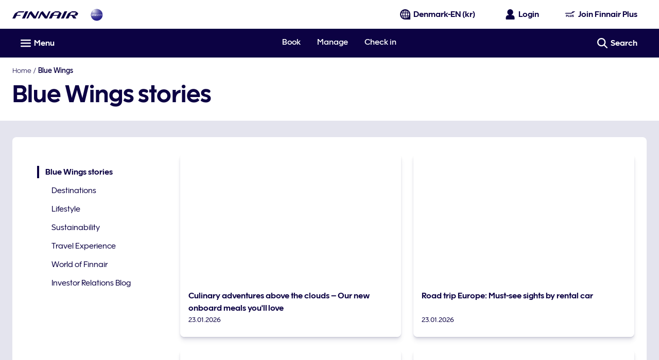

--- FILE ---
content_type: application/javascript
request_url: https://www.finnair.com/iOrNxzpU/mgS/JFE/U2u3O_gXof/3h5hhcSELEiSrN/cGcuVDAD/D0ZwYB/V7aSUB
body_size: 176649
content:
(function(){if(typeof Array.prototype.entries!=='function'){Object.defineProperty(Array.prototype,'entries',{value:function(){var index=0;const array=this;return {next:function(){if(index<array.length){return {value:[index,array[index++]],done:false};}else{return {done:true};}},[Symbol.iterator]:function(){return this;}};},writable:true,configurable:true});}}());(function(){Y8();k1U();KbU();var TQ=function(Ah){if(Ah===undefined||Ah==null){return 0;}var PT=Ah["replace"](/[\w\s]/gi,'');return PT["length"];};var LQ=function(){return ["\x6c\x65\x6e\x67\x74\x68","\x41\x72\x72\x61\x79","\x63\x6f\x6e\x73\x74\x72\x75\x63\x74\x6f\x72","\x6e\x75\x6d\x62\x65\x72"];};var lM=function(l7,r1){return l7>>r1;};var NF=function(){return zR["Math"]["floor"](zR["Math"]["random"]()*100000+10000);};var CM=function(kF,A6){return kF!==A6;};var Gv=function LY(Ch,Rh){'use strict';var Cb=LY;switch(Ch){case Wf:{var Cz=function(kY,Wb){OM.push(C3);if(Ex(KT)){for(var Av=OZ;Mz(Av,MF);++Av){if(Mz(Av,OQ)||KF(Av,P6)||KF(Av,Wz[bW])||KF(Av,UG)){Cv[Av]=Y3(X7);}else{Cv[Av]=KT[Nz()[wW(OZ)].apply(null,[Kh,JG,Ex(X7),Ex(Ex(X7))])];KT+=zR[zz()[VY(Q0)](gQ,Ex({}),Fv,qF)][KY()[Fh(mv)].apply(null,[qF,Ex(OZ),PF,BG])](Av);}}}var IG=KY()[Fh(bW)].call(null,Ex([]),N6,wz,l1);for(var rL=OZ;Mz(rL,kY[Nz()[wW(OZ)].apply(null,[Kh,JG,Lz,Ex(Ex(X7))])]);rL++){var jb=kY[Nz()[wW(Wh)](c1,Db,V6,Ex(X7))](rL);var f7=nY(lM(Wb,Q0),Sf[Nz()[wW(mv)](UG,J0,Eb,Ex(Ex({})))]());Wb*=Wz[pb];Wb&=Sf[cM()[rx(Q0)](J0,Lz,[Ph,X7],HY)]();Wb+=Wz[Q0];Wb&=Wz[TT];var kx=Cv[kY[vQ()[H1(Q0)](wh,sY)](rL)];if(KF(typeof jb[KY()[Fh(FT)].apply(null,[vh,Ex(Ex(X7)),F7,DG])],CM(typeof Nz()[wW(F7)],R7('',[][[]]))?Nz()[wW(O3)](CY,zW,BM,Kb):Nz()[wW(vM)].call(null,C1,Tz,Wv,Ov))){var fG=jb[KY()[Fh(FT)](vh,Kb,F7,DG)](OZ);if(Dx(fG,Wz[wF])&&Mz(fG,MF)){kx=Cv[fG];}}if(Dx(kx,OZ)){var r3=bF(f7,KT[Nz()[wW(OZ)](Kh,JG,jZ,V7)]);kx+=r3;kx%=KT[Nz()[wW(OZ)](Kh,JG,kb,UZ)];jb=KT[kx];}IG+=jb;}var SM;return OM.pop(),SM=IG,SM;};var sx=function(p0){var hT=[0x428a2f98,0x71374491,0xb5c0fbcf,0xe9b5dba5,0x3956c25b,0x59f111f1,0x923f82a4,0xab1c5ed5,0xd807aa98,0x12835b01,0x243185be,0x550c7dc3,0x72be5d74,0x80deb1fe,0x9bdc06a7,0xc19bf174,0xe49b69c1,0xefbe4786,0x0fc19dc6,0x240ca1cc,0x2de92c6f,0x4a7484aa,0x5cb0a9dc,0x76f988da,0x983e5152,0xa831c66d,0xb00327c8,0xbf597fc7,0xc6e00bf3,0xd5a79147,0x06ca6351,0x14292967,0x27b70a85,0x2e1b2138,0x4d2c6dfc,0x53380d13,0x650a7354,0x766a0abb,0x81c2c92e,0x92722c85,0xa2bfe8a1,0xa81a664b,0xc24b8b70,0xc76c51a3,0xd192e819,0xd6990624,0xf40e3585,0x106aa070,0x19a4c116,0x1e376c08,0x2748774c,0x34b0bcb5,0x391c0cb3,0x4ed8aa4a,0x5b9cca4f,0x682e6ff3,0x748f82ee,0x78a5636f,0x84c87814,0x8cc70208,0x90befffa,0xa4506ceb,0xbef9a3f7,0xc67178f2];var x6=0x6a09e667;var tF=0xbb67ae85;var EW=0x3c6ef372;var g6=0xa54ff53a;var LT=0x510e527f;var bM=0x9b05688c;var R3=0x1f83d9ab;var lx=0x5be0cd19;var Ux=RM(p0);var Jx=Ux["length"]*8;Ux+=zR["String"]["fromCharCode"](0x80);var dT=Ux["length"]/4+2;var Hv=zR["Math"]["ceil"](dT/16);var Rz=new (zR["Array"])(Hv);for(var kQ=0;kQ<Hv;kQ++){Rz[kQ]=new (zR["Array"])(16);for(var z3=0;z3<16;z3++){Rz[kQ][z3]=Ux["charCodeAt"](kQ*64+z3*4)<<24|Ux["charCodeAt"](kQ*64+z3*4+1)<<16|Ux["charCodeAt"](kQ*64+z3*4+2)<<8|Ux["charCodeAt"](kQ*64+z3*4+3)<<0;}}var r0=Jx/zR["Math"]["pow"](2,32);Rz[Hv-1][14]=zR["Math"]["floor"](r0);Rz[Hv-1][15]=Jx;for(var dz=0;dz<Hv;dz++){var k7=new (zR["Array"])(64);var wx=x6;var GY=tF;var S6=EW;var Sv=g6;var j1=LT;var MG=bM;var pW=R3;var qQ=lx;for(var Lv=0;Lv<64;Lv++){var tY=void 0,fh=void 0,r6=void 0,KW=void 0,EG=void 0,xx=void 0;if(Lv<16)k7[Lv]=Rz[dz][Lv];else{tY=B7(k7[Lv-15],7)^B7(k7[Lv-15],18)^k7[Lv-15]>>>3;fh=B7(k7[Lv-2],17)^B7(k7[Lv-2],19)^k7[Lv-2]>>>10;k7[Lv]=k7[Lv-16]+tY+k7[Lv-7]+fh;}fh=B7(j1,6)^B7(j1,11)^B7(j1,25);r6=j1&MG^~j1&pW;KW=qQ+fh+r6+hT[Lv]+k7[Lv];tY=B7(wx,2)^B7(wx,13)^B7(wx,22);EG=wx&GY^wx&S6^GY&S6;xx=tY+EG;qQ=pW;pW=MG;MG=j1;j1=Sv+KW>>>0;Sv=S6;S6=GY;GY=wx;wx=KW+xx>>>0;}x6=x6+wx;tF=tF+GY;EW=EW+S6;g6=g6+Sv;LT=LT+j1;bM=bM+MG;R3=R3+pW;lx=lx+qQ;}return [x6>>24&0xff,x6>>16&0xff,x6>>8&0xff,x6&0xff,tF>>24&0xff,tF>>16&0xff,tF>>8&0xff,tF&0xff,EW>>24&0xff,EW>>16&0xff,EW>>8&0xff,EW&0xff,g6>>24&0xff,g6>>16&0xff,g6>>8&0xff,g6&0xff,LT>>24&0xff,LT>>16&0xff,LT>>8&0xff,LT&0xff,bM>>24&0xff,bM>>16&0xff,bM>>8&0xff,bM&0xff,R3>>24&0xff,R3>>16&0xff,R3>>8&0xff,R3&0xff,lx>>24&0xff,lx>>16&0xff,lx>>8&0xff,lx&0xff];};var F0=function(){var c3=YZ();var MM=-1;if(c3["indexOf"]('Trident/7.0')>-1)MM=11;else if(c3["indexOf"]('Trident/6.0')>-1)MM=10;else if(c3["indexOf"]('Trident/5.0')>-1)MM=9;else MM=0;return MM>=9;};var FZ=function(){var qY=vT();var sb=zR["Object"]["prototype"]["hasOwnProperty"].call(zR["Navigator"]["prototype"],'mediaDevices');var T6=zR["Object"]["prototype"]["hasOwnProperty"].call(zR["Navigator"]["prototype"],'serviceWorker');var Z1=! !zR["window"]["browser"];var mY=typeof zR["ServiceWorker"]==='function';var SF=typeof zR["ServiceWorkerContainer"]==='function';var Hb=typeof zR["frames"]["ServiceWorkerRegistration"]==='function';var VT=zR["window"]["location"]&&zR["window"]["location"]["protocol"]==='http:';var WF=qY&&(!sb||!T6||!mY||!Z1||!SF||!Hb)&&!VT;return WF;};var vT=function(){var Bv=YZ();var XM=/(iPhone|iPad).*AppleWebKit(?!.*(Version|CriOS))/i["test"](Bv);var Vb=zR["navigator"]["platform"]==='MacIntel'&&zR["navigator"]["maxTouchPoints"]>1&&/(Safari)/["test"](Bv)&&!zR["window"]["MSStream"]&&typeof zR["navigator"]["standalone"]!=='undefined';return XM||Vb;};var EY=function(X3){var Y0=zR["Math"]["floor"](zR["Math"]["random"]()*100000+10000);var TM=zR["String"](X3*Y0);var cx=0;var bG=[];var HQ=TM["length"]>=18?true:false;while(bG["length"]<6){bG["push"](zR["parseInt"](TM["slice"](cx,cx+2),10));cx=HQ?cx+3:cx+2;}var xZ=mx(bG);return [Y0,xZ];};var MQ=function(dx){if(dx===null||dx===undefined){return 0;}var F1=function vz(qx){return dx["toLowerCase"]()["includes"](qx["toLowerCase"]());};var s6=0;(rF&&rF["fields"]||[])["some"](function(cz){var V0=cz["type"];var bh=cz["labels"];if(bh["some"](F1)){s6=U3[V0];if(cz["extensions"]&&cz["extensions"]["labels"]&&cz["extensions"]["labels"]["some"](function(Z3){return dx["toLowerCase"]()["includes"](Z3["toLowerCase"]());})){s6=U3[cz["extensions"]["type"]];}return true;}return false;});return s6;};var V3=function(LM){if(LM===undefined||LM==null){return false;}var VG=function rG(Cx){return LM["toLowerCase"]()===Cx["toLowerCase"]();};return jG["some"](VG);};var Q7=function(D6){try{var I6=new (zR["Set"])(zR["Object"]["values"](U3));return D6["split"](';')["some"](function(PG){var b6=PG["split"](',');var gx=zR["Number"](b6[b6["length"]-1]);return I6["has"](gx);});}catch(D3){return false;}};var pZ=function(B6){var AY='';var Px=0;if(B6==null||zR["document"]["activeElement"]==null){return R1(kn,["elementFullId",AY,"elementIdType",Px]);}var DM=['id','name','for','placeholder','aria-label','aria-labelledby'];DM["forEach"](function(f1){if(!B6["hasAttribute"](f1)||AY!==''&&Px!==0){return;}var kW=B6["getAttribute"](f1);if(AY===''&&(kW!==null||kW!==undefined)){AY=kW;}if(Px===0){Px=MQ(kW);}});return R1(kn,["elementFullId",AY,"elementIdType",Px]);};var Lx=function(E3){var BZ;if(E3==null){BZ=zR["document"]["activeElement"];}else BZ=E3;if(zR["document"]["activeElement"]==null)return -1;var zY=BZ["getAttribute"]('name');if(zY==null){var S3=BZ["getAttribute"]('id');if(S3==null)return -1;else return ZF(S3);}return ZF(zY);};var JF=function(GM){var zF=-1;var xF=[];if(! !GM&&typeof GM==='string'&&GM["length"]>0){var T7=GM["split"](';');if(T7["length"]>1&&T7[T7["length"]-1]===''){T7["pop"]();}zF=zR["Math"]["floor"](zR["Math"]["random"]()*T7["length"]);var F3=T7[zF]["split"](',');for(var kG in F3){if(!zR["isNaN"](F3[kG])&&!zR["isNaN"](zR["parseInt"](F3[kG],10))){xF["push"](F3[kG]);}}}else{var d6=zR["String"](n0(1,5));var d0='1';var s7=zR["String"](n0(20,70));var b7=zR["String"](n0(100,300));var tM=zR["String"](n0(100,300));xF=[d6,d0,s7,b7,tM];}return [zF,xF];};var bY=function(Oh,gv){var WM=typeof Oh==='string'&&Oh["length"]>0;var g0=!zR["isNaN"](gv)&&(zR["Number"](gv)===-1||Qb()<zR["Number"](gv));if(!(WM&&g0)){return false;}var kv='^([a-fA-F0-9]{31,32})$';return Oh["search"](kv)!==-1;};var HF=function(v3,Z6,QM){var D7;do{D7=UV(pq,[v3,Z6]);}while(KF(bF(D7,QM),OZ));return D7;};var KJ=function(gK){OM.push(lH);var J4=vT(gK);var xd=zR[cM()[rx(OZ)](L2,bW,hg,DZ)][Nz()[wW(bW)](NA,FH,mA,Ex({}))][Q4()[lg(OZ)].call(null,zr,SV,F7,Ww,vM)].call(zR[cM()[rx(hD)](QV,TT,LA,fH)][Nz()[wW(bW)].apply(null,[NA,FH,TC,Ex(Ex({}))])],Nz()[wW(qI)].call(null,Wh,hr,X7,CI));var hE=zR[cM()[rx(OZ)](L2,bW,hg,PF)][CM(typeof Nz()[wW(DD)],'undefined')?Nz()[wW(bW)].apply(null,[NA,FH,DD,O3]):Nz()[wW(vM)](TA,CS,cN,OS)][Q4()[lg(OZ)](zr,SV,F7,Lg,P6)].call(zR[cM()[rx(hD)](QV,TT,LA,KV)][Nz()[wW(bW)](NA,FH,Ex(OZ),Kb)],D9()[BC(DD)](GK,jd));var Id=Ex(Ex(zR[KY()[Fh(Q0)](br,ON,nS,MV)][cM()[rx(Lz)](sI,pb,MJ,P6)]));var sH=KF(typeof zR[zz()[VY(qI)](AS,Ex([]),QK,Yg)],Nz()[wW(O3)].apply(null,[CY,fE,nH,Ex(Ex(OZ))]));var AJ=KF(typeof zR[Q4()[lg(D2)](J9,ON,ON,FN,Ex(Ex(X7)))],Nz()[wW(O3)].call(null,CY,fE,wg,Ex(Ex([]))));var EV=KF(typeof zR[Nz()[wW(X2)].apply(null,[Vw,C,N6,Ex(OZ)])][CM(typeof zz()[VY(N6)],'undefined')?zz()[VY(X2)].apply(null,[p9,V7,VC,RH]):zz()[VY(Fv)](dV,Ex(Ex(OZ)),w2,Ex(Ex(OZ)))],KF(typeof Nz()[wW(KV)],'undefined')?Nz()[wW(vM)].call(null,UE,jC,kH,Ex(X7)):Nz()[wW(O3)](CY,fE,Lz,TT));var XZ=zR[CM(typeof KY()[Fh(qI)],R7('',[][[]]))?KY()[Fh(Q0)].apply(null,[hD,OQ,nS,MV]):KY()[Fh(wF)](V7,Yg,vI,Qg)][Nz()[wW(zg)].apply(null,[lH,GF,Ex(Ex(X7)),Pg])]&&KF(zR[KY()[Fh(Q0)](kC,Ex({}),nS,MV)][Nz()[wW(zg)](lH,GF,TT,mA)][D9()[BC(mN)](PE,P4)],zz()[VY(zg)](QH,br,FA,EH));var rw=J4&&(Ex(xd)||Ex(hE)||Ex(sH)||Ex(Id)||Ex(AJ)||Ex(EV))&&Ex(XZ);var l4;return OM.pop(),l4=rw,l4;};var x9=function(Z9){var wS;OM.push(xK);return wS=wH()[zz()[VY(pD)].apply(null,[Gg,tC,O3,fH])](function T9(rE){OM.push(FK);while(X7)switch(rE[Nz()[wW(mN)].call(null,YE,sN,Ex(Ex([])),AD)]=rE[D9()[BC(wg)].apply(null,[Og,Kw])]){case OZ:if(YV(KY()[Fh(lV)](s2,Lg,O3,M9),zR[Q4()[lg(KV)].call(null,Sw,vI,TT,D2,TT)])){rE[D9()[BC(wg)](Og,Kw)]=Wz[ON];break;}{var sK;return sK=rE[KF(typeof KY()[Fh(X2)],R7('',[][[]]))?KY()[Fh(wF)].apply(null,[BE,tD,VJ,IV]):KY()[Fh(mN)](DD,BM,TT,gN)](XD()[vw(Wh)](P6,Cd,FT,bW,xS,Yw),null),OM.pop(),sK;}case vM:{var QJ;return QJ=rE[KY()[Fh(mN)].apply(null,[N6,Ex(OZ),TT,gN])](KF(typeof XD()[vw(kH)],'undefined')?XD()[vw(N6)](AA,mI,Ov,C9,CY,GI):XD()[vw(Wh)](P6,Wv,X2,bW,Ex(OZ),Yw),zR[Q4()[lg(KV)].call(null,Sw,vI,TT,mA,Ex({}))][KY()[Fh(lV)](Ex(OZ),V6,O3,M9)][D9()[BC(Yg)](TA,vA)](Z9)),OM.pop(),QJ;}case N6:case Nz()[wW(Yg)].apply(null,[mA,BQ,qA,HA]):{var KC;return KC=rE[KY()[Fh(qI)].apply(null,[Ov,Ex(Ex([])),OZ,Sw])](),OM.pop(),KC;}}OM.pop();},null,null,null,zR[CM(typeof Q4()[lg(hD)],'undefined')?Q4()[lg(Wh)](MJ,W4,pb,O3,UG):Q4()[lg(bW)].call(null,PA,SD,H9,LA,wg)]),OM.pop(),wS;};var jA=function(){if(Ex(Eq)){}else if(Ex([])){}else if(Ex([])){}else if(Ex(Ex({}))){return function fw(NH){OM.push(x4);var QN=zR[CM(typeof Q4()[lg(N6)],R7([],[][[]]))?Q4()[lg(X7)](I9,fE,Fv,lC,FA):Q4()[lg(bW)].apply(null,[RA,xE,qS,CI,s2])](YZ());var dC=zR[Q4()[lg(X7)].call(null,I9,fE,Fv,qA,Ex([]))](NH[vQ()[H1(Yg)](YH,W9)]);var c2;return c2=ww(R7(QN,dC))[Nz()[wW(DD)].call(null,Eb,RK,OS,Ex([]))](),OM.pop(),c2;};}else{}};var Nd=function(){OM.push(pN);try{var BJ=OM.length;var S4=Ex([]);var KI=cJ();var hd=ZE()[CM(typeof Nz()[wW(xr)],R7('',[][[]]))?Nz()[wW(vh)].apply(null,[dS,Ob,Ex(Ex([])),FA]):Nz()[wW(vM)].apply(null,[hS,E4,EH,BE])](new (zR[vQ()[H1(tD)](gS,zA)])(XD()[vw(KV)](ND,Wh,jZ,X7,Wv,Qg),zz()[VY(hH)](n9,mv,BV,Yg)),KY()[Fh(AD)](vh,DZ,JA,ES));var bd=cJ();var m2=A4(bd,KI);var md;return md=R1(kn,[KY()[Fh(CI)].apply(null,[Ex(OZ),s2,pK,JT]),hd,KF(typeof Ad()[CD(KV)],R7([],[][[]]))?Ad()[CD(pb)].call(null,rI,bg,hD,GA):Ad()[CD(V6)].call(null,xN,zr,Q0,vM),m2]),OM.pop(),md;}catch(mw){OM.splice(A4(BJ,X7),Infinity,pN);var w9;return OM.pop(),w9={},w9;}OM.pop();};var ZE=function(){OM.push(Uw);var j4=zR[KF(typeof KY()[Fh(wg)],R7([],[][[]]))?KY()[Fh(wF)](PF,qI,sd,DS):KY()[Fh(BE)](Ov,Ex(OZ),zK,Tb)][Nz()[wW(Pg)].apply(null,[ME,SL,pb,DS])]?zR[KY()[Fh(BE)].apply(null,[c9,DS,zK,Tb])][Nz()[wW(Pg)].call(null,ME,SL,TC,jZ)]:Y3(X7);var MK=zR[KY()[Fh(BE)](Ex([]),Ex([]),zK,Tb)][XD()[vw(V6)](GH,BV,vh,wF,Pg,CJ)]?zR[KY()[Fh(BE)].call(null,nH,Lg,zK,Tb)][XD()[vw(V6)].call(null,GH,TC,Cd,wF,N6,CJ)]:Y3(X7);var Ud=zR[KF(typeof Q4()[lg(vM)],R7([],[][[]]))?Q4()[lg(bW)].call(null,tg,Qw,SK,xS,DZ):Q4()[lg(KV)].call(null,kK,vI,TT,kb,Ex(X7))][CM(typeof zz()[VY(BE)],'undefined')?zz()[VY(Pg)](Q3,Rd,Yg,VS):zz()[VY(Fv)].apply(null,[sJ,Kh,Sg,RH])]?zR[Q4()[lg(KV)].call(null,kK,vI,TT,KV,BV)][zz()[VY(Pg)].apply(null,[Q3,VS,Yg,DE])]:Y3(Wz[X7]);var II=zR[Q4()[lg(KV)](kK,vI,TT,cN,Ex(Ex({})))][KY()[Fh(DE)](W9,TC,Lg,x1)]?zR[Q4()[lg(KV)].apply(null,[kK,vI,TT,O3,Ex(Ex([]))])][KY()[Fh(DE)].call(null,OZ,Ex([]),Lg,x1)]():Y3(X7);var zD=zR[CM(typeof Q4()[lg(kH)],R7(KY()[Fh(bW)].call(null,wg,Ex(Ex(X7)),wz,hs),[][[]]))?Q4()[lg(KV)](kK,vI,TT,Ww,HA):Q4()[lg(bW)].call(null,NI,kr,Og,Fv,Ex(Ex([])))][vQ()[H1(vh)].call(null,F6,Yg)]?zR[Q4()[lg(KV)](kK,vI,TT,Qd,kb)][vQ()[H1(vh)](F6,Yg)]:Y3(X7);var xV=Y3(X7);var E9=[KY()[Fh(bW)](Ov,V7,wz,hs),xV,vQ()[H1(hH)].call(null,KK,s2),QI(Es,[]),QI(hO,[]),QI(T5,[]),QI(vU,[]),UV(lt,[]),QI(pq,[]),j4,MK,Ud,II,zD];var O4;return O4=E9[KF(typeof XD()[vw(Wh)],'undefined')?XD()[vw(N6)](nJ,dV,Ex(X7),Xd,OS,cg):XD()[vw(vM)](OZ,FT,qA,Fv,F7,JN)](D9()[BC(F7)](Q0,SY)),OM.pop(),O4;};var qw=function(){OM.push(jg);var KH;return KH=QI(Qm,[zR[KY()[Fh(Q0)].call(null,pb,FA,nS,bZ)]]),OM.pop(),KH;};var h9=function(){OM.push(FN);var DC=[zd,cE];var cV=RD(fr);if(CM(cV,Ex([]))){try{var mJ=OM.length;var Nw=Ex(Ex(Xq));var K2=zR[Nz()[wW(Cd)](Wv,Dv,qA,BM)](cV)[D9()[BC(Wh)](Ag,tJ)](zz()[VY(CY)].apply(null,[ZD,OQ,F7,P6]));if(Dx(K2[CM(typeof Nz()[wW(sY)],R7('',[][[]]))?Nz()[wW(OZ)].call(null,Kh,KA,N6,lC):Nz()[wW(vM)](FI,w4,DE,c1)],Fv)){var GJ=zR[KY()[Fh(pb)].apply(null,[OZ,kS,kJ,Ng])](K2[vM],Wz[W9]);GJ=zR[Nz()[wW(P6)](cS,CG,PF,Yg)](GJ)?zd:GJ;DC[Wz[FT]]=GJ;}}catch(Aw){OM.splice(A4(mJ,X7),Infinity,FN);}}var bC;return OM.pop(),bC=DC,bC;};var Ed=function(){var p4=[Y3(X7),Y3(X7)];var MC=RD(LI);OM.push(Ww);if(CM(MC,Ex({}))){try{var LS=OM.length;var vH=Ex({});var UN=zR[KF(typeof Nz()[wW(CI)],R7('',[][[]]))?Nz()[wW(vM)].call(null,ZH,vK,LA,Ex({})):Nz()[wW(Cd)](Wv,kL,Ex(OZ),br)](MC)[D9()[BC(Wh)].call(null,Ag,I2)](CM(typeof zz()[VY(mv)],'undefined')?zz()[VY(CY)](YA,UZ,F7,TT):zz()[VY(Fv)](DJ,W9,Gd,Ex({})));if(Dx(UN[Nz()[wW(OZ)](Kh,f9,RH,FN)],Wz[Fv])){var kI=zR[KY()[Fh(pb)].call(null,FT,Eb,kJ,hw)](UN[X7],Wz[W9]);var Fw=zR[KY()[Fh(pb)](pD,Ex(Ex(X7)),kJ,hw)](UN[N6],wF);kI=zR[Nz()[wW(P6)](cS,Sb,cH,BE)](kI)?Y3(X7):kI;Fw=zR[Nz()[wW(P6)](cS,Sb,DZ,qI)](Fw)?Y3(X7):Fw;p4=[Fw,kI];}}catch(nA){OM.splice(A4(LS,X7),Infinity,Ww);}}var nK;return OM.pop(),nK=p4,nK;};var GS=function(){OM.push(rZ);var VH=KY()[Fh(bW)].apply(null,[Qd,W9,wz,TF]);var Z4=RD(LI);if(Z4){try{var CN=OM.length;var tK=Ex(Ex(Xq));var Y9=zR[Nz()[wW(Cd)](Wv,sh,xr,CY)](Z4)[D9()[BC(Wh)](Ag,bQ)](zz()[VY(CY)](qG,Cd,F7,xC));VH=Y9[Wz[FT]];}catch(z9){OM.splice(A4(CN,X7),Infinity,rZ);}}var rC;return OM.pop(),rC=VH,rC;};var Tg=function(){OM.push(wd);var dH=RD(LI);if(dH){try{var Dg=OM.length;var fD=Ex({});var F9=zR[Nz()[wW(Cd)](Wv,VW,mA,Ex(X7))](dH)[D9()[BC(Wh)](Ag,zZ)](zz()[VY(CY)](CA,mN,F7,OQ));if(Dx(F9[Nz()[wW(OZ)](Kh,Od,W9,mK)],Q0)){var gw=zR[KY()[Fh(pb)].call(null,sY,cN,kJ,kM)](F9[pb],wF);var qC;return qC=zR[CM(typeof Nz()[wW(s2)],'undefined')?Nz()[wW(P6)](cS,Lb,FN,c9):Nz()[wW(vM)].call(null,B2,V4,D2,kC)](gw)||KF(gw,Y3(Wz[X7]))?Y3(X7):gw,OM.pop(),qC;}}catch(UK){OM.splice(A4(Dg,X7),Infinity,wd);var cr;return OM.pop(),cr=Y3(X7),cr;}}var AN;return OM.pop(),AN=Y3(X7),AN;};var hK=function(){OM.push(kJ);var CH=RD(LI);if(CH){try{var Xw=OM.length;var qE=Ex(Ex(Xq));var GD=zR[Nz()[wW(Cd)].call(null,Wv,QZ,zg,Ex([]))](CH)[D9()[BC(Wh)](Ag,Hg)](CM(typeof zz()[VY(xC)],R7([],[][[]]))?zz()[VY(CY)](RN,Lg,F7,pD):zz()[VY(Fv)](vK,kb,Yr,qA));if(KF(GD[Nz()[wW(OZ)](Kh,RI,dV,P6)],Wz[N6])){var kw;return OM.pop(),kw=GD[bW],kw;}}catch(G4){OM.splice(A4(Xw,X7),Infinity,kJ);var rH;return OM.pop(),rH=null,rH;}}var F4;return OM.pop(),F4=null,F4;};var wC=function(xg,dw){OM.push(Gw);for(var j9=OZ;Mz(j9,dw[Nz()[wW(OZ)](Kh,Zd,Pg,Ex(X7))]);j9++){var dE=dw[j9];dE[Nz()[wW(hD)](Gr,n6,hD,mr)]=dE[CM(typeof Nz()[wW(Cd)],'undefined')?Nz()[wW(hD)](Gr,n6,CI,wg):Nz()[wW(vM)](VV,tD,Ex(Ex(OZ)),Ex(Ex(X7)))]||Ex([]);dE[Ad()[CD(vM)].apply(null,[dJ,mK,mA,Wh])]=Ex(Ex(Eq));if(YV(KF(typeof Ad()[CD(N6)],R7([],[][[]]))?Ad()[CD(pb)](ZI,c4,sY,Ig):Ad()[CD(OZ)].call(null,gN,HN,hD,kH),dE))dE[KF(typeof Ad()[CD(Wh)],R7([],[][[]]))?Ad()[CD(pb)].call(null,m9,Kw,sY,DA):Ad()[CD(X7)](SN,TC,BV,Q0)]=Ex(Ex([]));zR[cM()[rx(OZ)](b9,bW,hg,Qd)][cM()[rx(X7)].call(null,CV,F7,Yg,Rd)](xg,zE(dE[KF(typeof XD()[vw(xC)],R7([],[][[]]))?XD()[vw(N6)].call(null,BN,qI,tD,pb,lV,EH):XD()[vw(mv)].apply(null,[mI,N6,Ex({}),N6,UG,Td])]),dE);}OM.pop();};var pC=function(pI,J2,Vd){OM.push(ng);if(J2)wC(pI[Nz()[wW(bW)](NA,AK,Pg,xC)],J2);if(Vd)wC(pI,Vd);zR[cM()[rx(OZ)](zN,bW,hg,cH)][CM(typeof cM()[rx(Wh)],R7([],[][[]]))?cM()[rx(X7)].apply(null,[gI,F7,Yg,jZ]):cM()[rx(Fv)](fg,Hd,t9,BE)](pI,CM(typeof Nz()[wW(BE)],R7('',[][[]]))?Nz()[wW(bW)](NA,AK,sC,VS):Nz()[wW(vM)](AD,CK,Ex(Ex(OZ)),Wv),R1(kn,[Ad()[CD(X7)](rA,TC,xS,Q0),Ex([])]));var JI;return OM.pop(),JI=pI,JI;};var zE=function(v4){OM.push(YS);var YI=vS(v4,cM()[rx(kH)](gV,bW,NI,vh));var nV;return nV=lw(zz()[VY(jZ)].call(null,j6,OS,q4,DD),qN(YI))?YI:zR[KF(typeof zz()[VY(KV)],R7([],[][[]]))?zz()[VY(Fv)].call(null,cw,kb,Hw,qA):zz()[VY(Q0)](Mr,OS,Fv,pb)](YI),OM.pop(),nV;};var vS=function(QD,kd){OM.push(nd);if(rK(vQ()[H1(kH)](UY,lC),qN(QD))||Ex(QD)){var Lw;return OM.pop(),Lw=QD,Lw;}var G2=QD[zR[XD()[vw(OZ)].call(null,PK,s2,RH,bW,V7,SA)][Ad()[CD(mv)](fA,FN,wF,kS)]];if(CM(SH(OZ),G2)){var CC=G2.call(QD,kd||(KF(typeof zz()[VY(Ww)],R7('',[][[]]))?zz()[VY(Fv)](Fg,Ex([]),WS,fH):zz()[VY(kS)].apply(null,[qM,pb,dZ,Rd])));if(rK(KF(typeof vQ()[H1(pD)],R7([],[][[]]))?vQ()[H1(xC)].call(null,g2,CS):vQ()[H1(kH)].call(null,UY,lC),qN(CC))){var s4;return OM.pop(),s4=CC,s4;}throw new (zR[vQ()[H1(pb)].call(null,Bz,Rd)])(KF(typeof D9()[BC(VS)],R7('',[][[]]))?D9()[BC(Lz)](BN,lS):D9()[BC(mA)].call(null,NK,KN));}var ZN;return ZN=(KF(cM()[rx(kH)](hC,bW,NI,OZ),kd)?zR[zz()[VY(Q0)](lD,dV,Fv,Ex(Ex(OZ)))]:zR[vQ()[H1(F7)](Fb,DE)])(QD),OM.pop(),ZN;};var Ur=function(MD){OM.push(VJ);if(Ex(MD)){RJ=nH;TD=pr;PV=Wz[DZ];Y2=Sf[D9()[BC(lV)].apply(null,[cH,A1])]();zI=V6;zJ=V6;FE=V6;NN=Wz[OQ];bJ=Wz[OQ];}OM.pop();};var KZ=function(){OM.push(bI);r4=KY()[Fh(bW)].call(null,fH,Ex(Ex(OZ)),wz,gG);VN=OZ;Kd=OZ;BS=OZ;fC=KY()[Fh(bW)](VS,Ex({}),wz,gG);F2=OZ;IK=OZ;WA=OZ;lI=KY()[Fh(bW)].call(null,tC,PF,wz,gG);SZ=OZ;NV=OZ;WJ=Wz[FT];FV=Sf[zz()[VY(DD)](WS,hA,fd,UG)]();GN=OZ;OM.pop();mC=OZ;};var jJ=function(){OM.push(HJ);UH=OZ;sS=KY()[Fh(bW)](xC,lV,wz,lZ);Pw={};WH=KY()[Fh(bW)](pD,Ov,wz,lZ);S9=OZ;OM.pop();tH=OZ;};var wA=function(cD,AH,vJ){OM.push(U4);try{var H2=OM.length;var X4=Ex(Eq);var k2=OZ;var tS=Ex({});if(CM(AH,X7)&&Dx(Kd,PV)){if(Ex(YN[vQ()[H1(xS)](lW,TC)])){tS=Ex(Ex(Eq));YN[vQ()[H1(xS)](lW,TC)]=Ex(Ex({}));}var WK;return WK=R1(kn,[KF(typeof vQ()[H1(vh)],'undefined')?vQ()[H1(xC)](HY,wz):vQ()[H1(sY)].call(null,ST,TI),k2,XD()[vw(FT)](xD,UZ,hA,xr,KV,BK),tS,cM()[rx(FT)].call(null,t4,bW,pg,c1),VN]),OM.pop(),WK;}if(KF(AH,X7)&&Mz(VN,TD)||CM(AH,X7)&&Mz(Kd,PV)){var TV=cD?cD:zR[KF(typeof KY()[Fh(CY)],R7([],[][[]]))?KY()[Fh(wF)].apply(null,[Q0,KV,Gr,Pd]):KY()[Fh(Q0)](Ex(X7),Lg,nS,hQ)][Ad()[CD(FT)](BK,HE,cN,kH)];var Rg=Y3(X7);var Rr=Y3(X7);if(TV&&TV[KY()[Fh(HY)](c1,mv,xD,DW)]&&TV[Q4()[lg(lC)].call(null,JD,YE,kH,RH,Ex(Ex({})))]){Rg=zR[D9()[BC(N6)].call(null,N6,Sx)][zz()[VY(sC)].apply(null,[UD,Ex(OZ),DS,UG])](TV[KY()[Fh(HY)](mA,kS,xD,DW)]);Rr=zR[CM(typeof D9()[BC(VS)],R7([],[][[]]))?D9()[BC(N6)].apply(null,[N6,Sx]):D9()[BC(Lz)](Z2,jI)][zz()[VY(sC)](UD,Wh,DS,Kh)](TV[Q4()[lg(lC)](JD,YE,kH,br,ON)]);}else if(TV&&TV[Nz()[wW(CY)](OH,jw,cH,Ex(Ex(X7)))]&&TV[KF(typeof Q4()[lg(O3)],R7([],[][[]]))?Q4()[lg(bW)].apply(null,[xw,fN,c1,DS,Ex(OZ)]):Q4()[lg(W9)](LV,DJ,pb,hH,xr)]){Rg=zR[CM(typeof D9()[BC(mv)],R7([],[][[]]))?D9()[BC(N6)](N6,Sx):D9()[BC(Lz)](FS,fI)][zz()[VY(sC)].call(null,UD,tD,DS,kH)](TV[Nz()[wW(CY)].apply(null,[OH,jw,Cd,lC])]);Rr=zR[D9()[BC(N6)](N6,Sx)][zz()[VY(sC)](UD,Ex(X7),DS,BV)](TV[Q4()[lg(W9)].apply(null,[LV,DJ,pb,X2,PF])]);}var L4=TV[Nz()[wW(xS)](kC,gY,Ex(OZ),fH)];if(lw(L4,null))L4=TV[Q4()[lg(xr)].call(null,tJ,gH,bW,hH,Ex({}))];var fJ=Lx(L4);k2=A4(cJ(),vJ);var PD=KY()[Fh(bW)].call(null,DE,O3,wz,Iz)[vQ()[H1(mr)](f2,xr)](FV,vQ()[H1(X2)](lT,kJ))[vQ()[H1(mr)].call(null,f2,xr)](AH,vQ()[H1(X2)](lT,kJ))[vQ()[H1(mr)](f2,xr)](k2,vQ()[H1(X2)].call(null,lT,kJ))[KF(typeof vQ()[H1(qI)],R7('',[][[]]))?vQ()[H1(xC)].call(null,hV,LA):vQ()[H1(mr)](f2,xr)](Rg,vQ()[H1(X2)].apply(null,[lT,kJ]))[vQ()[H1(mr)](f2,xr)](Rr);if(CM(AH,X7)){PD=KY()[Fh(bW)](UG,s2,wz,Iz)[vQ()[H1(mr)](f2,xr)](PD,vQ()[H1(X2)].apply(null,[lT,kJ]))[vQ()[H1(mr)].call(null,f2,xr)](fJ);var lE=rK(typeof TV[KY()[Fh(RH)](jZ,Qd,Kh,XI)],D9()[BC(pb)].call(null,MF,Dv))?TV[KY()[Fh(RH)](hH,Lz,Kh,XI)]:TV[CM(typeof vQ()[H1(Yg)],'undefined')?vQ()[H1(kb)](S2,BV):vQ()[H1(xC)].call(null,V9,fV)];if(rK(lE,null)&&CM(lE,X7))PD=KY()[Fh(bW)](OZ,OZ,wz,Iz)[vQ()[H1(mr)].call(null,f2,xr)](PD,vQ()[H1(X2)](lT,kJ))[vQ()[H1(mr)](f2,xr)](lE);}if(rK(typeof TV[Nz()[wW(sY)](rd,v6,Ex(Ex(OZ)),dV)],D9()[BC(pb)](MF,Dv))&&KF(TV[Nz()[wW(sY)](rd,v6,HY,Gr)],Ex({})))PD=KY()[Fh(bW)](O3,sC,wz,Iz)[CM(typeof vQ()[H1(vh)],R7([],[][[]]))?vQ()[H1(mr)](f2,xr):vQ()[H1(xC)].apply(null,[dN,kN])](PD,XD()[vw(lC)](OI,X2,vh,Fv,fH,AE));PD=KY()[Fh(bW)](V7,Cd,wz,Iz)[vQ()[H1(mr)](f2,xr)](PD,D9()[BC(F7)].apply(null,[Q0,gb]));BS=R7(R7(R7(R7(R7(BS,FV),AH),k2),Rg),Rr);r4=R7(r4,PD);}if(KF(AH,Sf[zz()[VY(Yg)].apply(null,[Z7,DS,br,Ex(Ex([]))])]()))VN++;else Kd++;FV++;var bN;return bN=R1(kn,[vQ()[H1(sY)](ST,TI),k2,XD()[vw(FT)].apply(null,[xD,BM,Yg,xr,Wv,BK]),tS,cM()[rx(FT)].call(null,t4,bW,pg,Fv),VN]),OM.pop(),bN;}catch(jE){OM.splice(A4(H2,X7),Infinity,U4);}OM.pop();};var N4=function(AI,gg,NE){OM.push(Cg);try{var r9=OM.length;var Zg=Ex([]);var dA=AI?AI:zR[KY()[Fh(Q0)].call(null,P6,mN,nS,fM)][Ad()[CD(FT)](rZ,HE,OZ,kH)];var nw=OZ;var g4=Y3(X7);var lN=X7;var bH=Ex(Eq);if(Dx(S9,RJ)){if(Ex(YN[vQ()[H1(xS)](K6,TC)])){bH=Ex(Ex([]));YN[vQ()[H1(xS)](K6,TC)]=Ex(Xq);}var US;return US=R1(kn,[vQ()[H1(sY)](K3,TI),nw,D9()[BC(AD)].call(null,HA,BT),g4,XD()[vw(FT)](xD,dV,pD,xr,Ex({}),rZ),bH]),OM.pop(),US;}if(Mz(S9,RJ)&&dA&&CM(dA[Ad()[CD(lC)](MH,XH,Ww,pb)],undefined)){g4=dA[Ad()[CD(lC)](MH,XH,qI,pb)];var tr=dA[vQ()[H1(DS)].apply(null,[pS,mN])];var QS=dA[cM()[rx(lC)].apply(null,[KN,Q0,Gd,CY])]?X7:OZ;var Sd=dA[Nz()[wW(kb)].call(null,fN,DN,Cd,Ex([]))]?Wz[X7]:OZ;var mg=dA[KF(typeof Nz()[wW(xr)],R7('',[][[]]))?Nz()[wW(vM)].apply(null,[tw,zV,s2,W9]):Nz()[wW(DS)].call(null,s2,fS,AD,Ex(Ex({})))]?X7:OZ;var AZ=dA[KY()[Fh(UZ)](Ex(Ex(X7)),CY,vM,jF)]?Sf[zz()[VY(Yg)](lr,UZ,br,O3)]():OZ;var dI=R7(R7(R7(LJ(QS,Wz[N6]),LJ(Sd,Fv)),LJ(mg,vM)),AZ);nw=A4(cJ(),NE);var R2=Lx(null);var Tw=OZ;if(tr&&g4){if(CM(tr,OZ)&&CM(g4,OZ)&&CM(tr,g4))g4=Y3(X7);else g4=CM(g4,OZ)?g4:tr;}if(KF(Sd,OZ)&&KF(mg,OZ)&&KF(AZ,OZ)&&hJ(g4,OQ)){if(KF(gg,N6)&&Dx(g4,OQ)&&bw(g4,v9))g4=Y3(vM);else if(Dx(g4,wg)&&bw(g4,sC))g4=Y3(Wz[mv]);else if(Dx(g4,rd)&&bw(g4,GK))g4=Y3(Fv);else g4=Y3(vM);}if(CM(R2,EN)){zS=OZ;EN=R2;}else zS=R7(zS,Wz[X7]);var RV=Wg(g4);if(KF(RV,OZ)){var kA=KY()[Fh(bW)](DS,Ex([]),wz,A0)[vQ()[H1(mr)](cK,xr)](S9,vQ()[H1(X2)].call(null,n6,kJ))[vQ()[H1(mr)].call(null,cK,xr)](gg,vQ()[H1(X2)].apply(null,[n6,kJ]))[vQ()[H1(mr)](cK,xr)](nw,vQ()[H1(X2)].apply(null,[n6,kJ]))[vQ()[H1(mr)].apply(null,[cK,xr])](g4,CM(typeof vQ()[H1(mv)],R7([],[][[]]))?vQ()[H1(X2)].apply(null,[n6,kJ]):vQ()[H1(xC)](IA,EE))[vQ()[H1(mr)](cK,xr)](Tw,CM(typeof vQ()[H1(Gr)],R7([],[][[]]))?vQ()[H1(X2)](n6,kJ):vQ()[H1(xC)].apply(null,[kg,MN]))[vQ()[H1(mr)](cK,xr)](dI,vQ()[H1(X2)].apply(null,[n6,kJ]))[vQ()[H1(mr)].apply(null,[cK,xr])](R2);if(CM(typeof dA[Nz()[wW(sY)].apply(null,[rd,Mt,BE,Fv])],D9()[BC(pb)].call(null,MF,q3))&&KF(dA[Nz()[wW(sY)].call(null,rd,Mt,HA,Ex({}))],Ex(Ex(Xq))))kA=KY()[Fh(bW)].apply(null,[LA,Qd,wz,A0])[KF(typeof vQ()[H1(DD)],R7('',[][[]]))?vQ()[H1(xC)].call(null,ZS,lK):vQ()[H1(mr)].apply(null,[cK,xr])](kA,KF(typeof D9()[BC(P6)],'undefined')?D9()[BC(Lz)](Q2,tg):D9()[BC(CI)].call(null,sC,NU));kA=KY()[Fh(bW)].call(null,Ex(Ex(X7)),vM,wz,A0)[vQ()[H1(mr)].call(null,cK,xr)](kA,D9()[BC(F7)](Q0,W3));WH=R7(WH,kA);tH=R7(R7(R7(R7(R7(R7(tH,S9),gg),nw),g4),dI),R2);}else lN=OZ;}if(lN&&dA&&dA[KF(typeof Ad()[CD(O3)],R7([],[][[]]))?Ad()[CD(pb)].apply(null,[GE,SJ,hH,xC]):Ad()[CD(lC)](MH,XH,pb,pb)]){S9++;}var DH;return DH=R1(kn,[vQ()[H1(sY)](K3,TI),nw,D9()[BC(AD)].call(null,HA,BT),g4,XD()[vw(FT)](xD,LA,mN,xr,vM,rZ),bH]),OM.pop(),DH;}catch(rD){OM.splice(A4(r9,X7),Infinity,Cg);}OM.pop();};var IH=function(k4,SC,YD,d4,qV){OM.push(OZ);try{var wD=OM.length;var OE=Ex(Ex(Xq));var XS=Ex(Ex(Xq));var gA=OZ;var Mw=KY()[Fh(N6)](kH,LA,RH,t4);var jr=YD;var sr=d4;if(KF(SC,Wz[X7])&&Mz(SZ,zJ)||CM(SC,X7)&&Mz(NV,FE)){var VA=k4?k4:zR[CM(typeof KY()[Fh(Lg)],'undefined')?KY()[Fh(Q0)](sC,Ex(X7),nS,SS):KY()[Fh(wF)](xS,Ex([]),Gw,bV)][Ad()[CD(FT)].apply(null,[JA,HE,dV,kH])];var PC=Y3(X7),MA=Y3(X7);if(VA&&VA[KY()[Fh(HY)].call(null,UZ,Ex({}),xD,q9)]&&VA[Q4()[lg(lC)].apply(null,[rd,YE,kH,HY,Ov])]){PC=zR[D9()[BC(N6)](N6,Ew)][zz()[VY(sC)](Qd,KV,DS,Ex(Ex(OZ)))](VA[KY()[Fh(HY)].apply(null,[Ex(Ex({})),P6,xD,q9])]);MA=zR[D9()[BC(N6)](N6,Ew)][zz()[VY(sC)](Qd,Q0,DS,pD)](VA[Q4()[lg(lC)](rd,YE,kH,hD,RH)]);}else if(VA&&VA[Nz()[wW(CY)].apply(null,[OH,kS,Ex(OZ),BE])]&&VA[Q4()[lg(W9)].call(null,hA,DJ,pb,F7,LA)]){PC=zR[D9()[BC(N6)](N6,Ew)][zz()[VY(sC)](Qd,UZ,DS,Ex([]))](VA[Nz()[wW(CY)](OH,kS,X2,RH)]);MA=zR[D9()[BC(N6)](N6,Ew)][zz()[VY(sC)](Qd,TC,DS,s2)](VA[Q4()[lg(W9)](hA,DJ,pb,Eb,CY)]);}else if(VA&&VA[zz()[VY(Kh)](tC,Ex(X7),BE,pb)]&&KF(Bd(VA[zz()[VY(Kh)].call(null,tC,mA,BE,RH)]),KF(typeof vQ()[H1(cN)],R7('',[][[]]))?vQ()[H1(xC)].apply(null,[JK,pN]):vQ()[H1(kH)](sD,lC))){if(hJ(VA[zz()[VY(Kh)](tC,O3,BE,X2)][Nz()[wW(OZ)].apply(null,[Kh,ME,Ex(Ex([])),qI])],OZ)){var R9=VA[CM(typeof zz()[VY(kH)],R7('',[][[]]))?zz()[VY(Kh)].apply(null,[tC,qF,BE,s2]):zz()[VY(Fv)].call(null,l9,PF,XA,wg)][OZ];if(R9&&R9[KY()[Fh(HY)].call(null,V6,Ex([]),xD,q9)]&&R9[Q4()[lg(lC)].apply(null,[rd,YE,kH,zg,TT])]){PC=zR[D9()[BC(N6)](N6,Ew)][zz()[VY(sC)](Qd,nH,DS,pD)](R9[CM(typeof KY()[Fh(mv)],R7([],[][[]]))?KY()[Fh(HY)](lV,BE,xD,q9):KY()[Fh(wF)].call(null,c9,X7,vC,sC)]);MA=zR[D9()[BC(N6)](N6,Ew)][CM(typeof zz()[VY(jZ)],'undefined')?zz()[VY(sC)](Qd,Ex(Ex(OZ)),DS,EH):zz()[VY(Fv)].apply(null,[L9,Ex([]),IN,O3])](R9[Q4()[lg(lC)](rd,YE,kH,KV,pb)]);}else if(R9&&R9[Nz()[wW(CY)].apply(null,[OH,kS,mK,fH])]&&R9[Q4()[lg(W9)](hA,DJ,pb,Fv,fH)]){PC=zR[D9()[BC(N6)].apply(null,[N6,Ew])][KF(typeof zz()[VY(sC)],R7([],[][[]]))?zz()[VY(Fv)](Td,lC,LN,CI):zz()[VY(sC)](Qd,FT,DS,mr)](R9[Nz()[wW(CY)](OH,kS,s2,lC)]);MA=zR[D9()[BC(N6)].apply(null,[N6,Ew])][zz()[VY(sC)].call(null,Qd,VS,DS,F7)](R9[Q4()[lg(W9)].apply(null,[hA,DJ,pb,HA,kb])]);}Mw=KY()[Fh(X7)].apply(null,[mA,Wv,NK,L2]);}else{XS=Ex(Ex([]));}}if(Ex(XS)){gA=A4(cJ(),qV);var TS=KY()[Fh(bW)](BV,Ex({}),wz,mD)[vQ()[H1(mr)].apply(null,[mA,xr])](mC,vQ()[H1(X2)](PN,kJ))[vQ()[H1(mr)].call(null,mA,xr)](SC,vQ()[H1(X2)](PN,kJ))[vQ()[H1(mr)].apply(null,[mA,xr])](gA,vQ()[H1(X2)].call(null,PN,kJ))[vQ()[H1(mr)](mA,xr)](PC,vQ()[H1(X2)](PN,kJ))[vQ()[H1(mr)](mA,xr)](MA,vQ()[H1(X2)].apply(null,[PN,kJ]))[vQ()[H1(mr)].call(null,mA,xr)](Mw);if(rK(typeof VA[Nz()[wW(sY)](rd,Kg,xS,hA)],D9()[BC(pb)](MF,Yd))&&KF(VA[Nz()[wW(sY)].apply(null,[rd,Kg,xS,pH])],Ex({})))TS=KY()[Fh(bW)](X2,Ex(Ex({})),wz,mD)[CM(typeof vQ()[H1(s2)],R7('',[][[]]))?vQ()[H1(mr)].apply(null,[mA,xr]):vQ()[H1(xC)].apply(null,[KE,VI])](TS,D9()[BC(CI)](sC,D4));lI=KY()[Fh(bW)](qI,zg,wz,mD)[vQ()[H1(mr)](mA,xr)](R7(lI,TS),D9()[BC(F7)](Q0,UI));WJ=R7(R7(R7(R7(R7(WJ,mC),SC),gA),PC),MA);if(KF(SC,X7))SZ++;else NV++;mC++;jr=Wz[FT];sr=OZ;}}var m4;return m4=R1(kn,[vQ()[H1(sY)].apply(null,[hI,TI]),gA,KF(typeof Nz()[wW(Yg)],'undefined')?Nz()[wW(vM)].call(null,UG,EZ,Ex(Ex(X7)),s2):Nz()[wW(Kh)].apply(null,[A9,MI,Ex(Ex(X7)),DD]),jr,vQ()[H1(Kh)](P2,mr),sr,KF(typeof D9()[BC(TC)],R7('',[][[]]))?D9()[BC(Lz)].call(null,Jw,IA):D9()[BC(PF)](Eb,Cw),XS]),OM.pop(),m4;}catch(JE){OM.splice(A4(wD,X7),Infinity,OZ);}OM.pop();};var NS=function(OJ,TE,M2){OM.push(bS);try{var nC=OM.length;var zH=Ex([]);var XC=OZ;var mS=Ex({});if(KF(TE,Wz[X7])&&Mz(F2,Y2)||CM(TE,X7)&&Mz(IK,zI)){var rg=OJ?OJ:zR[KY()[Fh(Q0)](Yg,qF,nS,sG)][Ad()[CD(FT)].call(null,gI,HE,OZ,kH)];if(rg&&CM(rg[D9()[BC(BE)](c1,p1)],CM(typeof zz()[VY(kb)],R7('',[][[]]))?zz()[VY(VS)].apply(null,[Hz,pH,Gr,Eb]):zz()[VY(Fv)](d9,pb,XJ,qA))){mS=Ex(Ex(Eq));var HV=Y3(X7);var lJ=Y3(X7);if(rg&&rg[KY()[Fh(HY)](nH,PF,xD,B1)]&&rg[Q4()[lg(lC)](RE,YE,kH,F7,Kb)]){HV=zR[KF(typeof D9()[BC(AD)],'undefined')?D9()[BC(Lz)].apply(null,[hN,OC]):D9()[BC(N6)].apply(null,[N6,JH])][zz()[VY(sC)].apply(null,[WV,Ex(Ex([])),DS,Kb])](rg[CM(typeof KY()[Fh(cN)],'undefined')?KY()[Fh(HY)].apply(null,[DS,Ex(Ex([])),xD,B1]):KY()[Fh(wF)](DS,Ex(Ex([])),TC,MS)]);lJ=zR[D9()[BC(N6)](N6,JH)][zz()[VY(sC)].apply(null,[WV,Ex([]),DS,Q0])](rg[KF(typeof Q4()[lg(V6)],R7(KY()[Fh(bW)](F7,BE,wz,BR),[][[]]))?Q4()[lg(bW)].apply(null,[cC,fK,qA,c9,sC]):Q4()[lg(lC)].call(null,RE,YE,kH,mN,Ex(OZ))]);}else if(rg&&rg[Nz()[wW(CY)].apply(null,[OH,fV,Gr,Ex([])])]&&rg[Q4()[lg(W9)].apply(null,[KD,DJ,pb,sC,RH])]){HV=zR[D9()[BC(N6)].call(null,N6,JH)][zz()[VY(sC)](WV,X2,DS,RH)](rg[CM(typeof Nz()[wW(Gr)],R7('',[][[]]))?Nz()[wW(CY)].call(null,OH,fV,Ww,Kb):Nz()[wW(vM)].call(null,nN,dS,Ex(Ex({})),OZ)]);lJ=zR[KF(typeof D9()[BC(lC)],R7([],[][[]]))?D9()[BC(Lz)](Kw,x2):D9()[BC(N6)](N6,JH)][zz()[VY(sC)](WV,Ex(Ex(OZ)),DS,EH)](rg[KF(typeof Q4()[lg(O3)],R7(KY()[Fh(bW)](RH,Ex({}),wz,BR),[][[]]))?Q4()[lg(bW)](NA,WE,cw,fH,pH):Q4()[lg(W9)](KD,DJ,pb,DZ,kC)]);}XC=A4(cJ(),M2);var YK=KY()[Fh(bW)](kC,sC,wz,BR)[vQ()[H1(mr)](qH,xr)](GN,vQ()[H1(X2)].apply(null,[Cq,kJ]))[vQ()[H1(mr)](qH,xr)](TE,vQ()[H1(X2)](Cq,kJ))[vQ()[H1(mr)](qH,xr)](XC,vQ()[H1(X2)].call(null,Cq,kJ))[vQ()[H1(mr)](qH,xr)](HV,CM(typeof vQ()[H1(xC)],R7('',[][[]]))?vQ()[H1(X2)](Cq,kJ):vQ()[H1(xC)](GC,tN))[vQ()[H1(mr)](qH,xr)](lJ);if(CM(typeof rg[Nz()[wW(sY)].apply(null,[rd,hZ,cN,Ex(X7)])],D9()[BC(pb)](MF,OV))&&KF(rg[Nz()[wW(sY)].apply(null,[rd,hZ,KV,Ex(Ex(X7))])],Ex(Eq)))YK=(CM(typeof KY()[Fh(mN)],R7([],[][[]]))?KY()[Fh(bW)](pH,Ex(Ex(X7)),wz,BR):KY()[Fh(wF)].apply(null,[wg,Lz,s9,bW]))[vQ()[H1(mr)](qH,xr)](YK,D9()[BC(CI)](sC,FF));WA=R7(R7(R7(R7(R7(WA,GN),TE),XC),HV),lJ);fC=KY()[Fh(bW)].apply(null,[O3,Ov,wz,BR])[vQ()[H1(mr)](qH,xr)](R7(fC,YK),CM(typeof D9()[BC(FN)],R7('',[][[]]))?D9()[BC(F7)](Q0,Ob):D9()[BC(Lz)](f4,IS));if(KF(TE,Wz[X7]))F2++;else IK++;}}if(KF(TE,Wz[X7]))F2++;else IK++;GN++;var gE;return gE=R1(kn,[vQ()[H1(sY)](hM,TI),XC,Nz()[wW(VS)](br,cY,qI,wg),mS]),OM.pop(),gE;}catch(Tr){OM.splice(A4(nC,X7),Infinity,bS);}OM.pop();};var sE=function(WC,pJ,M4){OM.push(zC);try{var SE=OM.length;var U9=Ex({});var HD=OZ;var VD=Ex([]);if(Dx(UH,NN)){if(Ex(YN[vQ()[H1(xS)](nz,TC)])){VD=Ex(Xq);YN[vQ()[H1(xS)](nz,TC)]=Ex(Ex(Eq));}var wK;return wK=R1(kn,[vQ()[H1(sY)](R6,TI),HD,XD()[vw(FT)](xD,mN,Qd,xr,N6,MT),VD]),OM.pop(),wK;}var k9=WC?WC:zR[KF(typeof KY()[Fh(DZ)],R7([],[][[]]))?KY()[Fh(wF)].apply(null,[V7,Qd,Kh,HE]):KY()[Fh(Q0)](Ww,LA,nS,mh)][Ad()[CD(FT)](MT,HE,Q0,kH)];var bD=k9[Nz()[wW(xS)].apply(null,[kC,Hx,Ex(Ex(X7)),Ex({})])];if(lw(bD,null))bD=k9[Q4()[lg(xr)](D0,gH,bW,PF,Cd)];var ld=V3(bD[zz()[VY(V6)].call(null,P0,HY,SD,HY)]);var kD=CM(Ug[Ad()[CD(W9)](Ap,Qr,V7,pb)](WC&&WC[zz()[VY(V6)](P0,Ex([]),SD,Ex(Ex(OZ)))]),Y3(X7));if(Ex(ld)&&Ex(kD)){var Xg;return Xg=R1(kn,[vQ()[H1(sY)](R6,TI),HD,XD()[vw(FT)](xD,br,W9,xr,Ex(Ex([])),MT),VD]),OM.pop(),Xg;}var DK=Lx(bD);var JC=KY()[Fh(bW)](Pg,bW,wz,wQ);var Dd=KY()[Fh(bW)].call(null,sY,c1,wz,wQ);var PS=KY()[Fh(bW)](TT,mv,wz,wQ);var ZC=KY()[Fh(bW)](DE,Ex(Ex(X7)),wz,wQ);if(KF(pJ,kH)){JC=k9[KY()[Fh(cH)].call(null,O3,VS,pH,Zx)];Dd=k9[XD()[vw(W9)](KA,cN,Eb,bW,Ex(Ex(OZ)),q6)];PS=k9[vQ()[H1(VS)](LZ,YE)];ZC=k9[D9()[BC(DE)].call(null,nr,zT)];}HD=A4(cJ(),M4);var nD=KY()[Fh(bW)](kS,mv,wz,wQ)[vQ()[H1(mr)].call(null,FF,xr)](UH,vQ()[H1(X2)](mW,kJ))[vQ()[H1(mr)](FF,xr)](pJ,vQ()[H1(X2)](mW,kJ))[vQ()[H1(mr)](FF,xr)](JC,vQ()[H1(X2)](mW,kJ))[vQ()[H1(mr)](FF,xr)](Dd,CM(typeof vQ()[H1(pb)],R7('',[][[]]))?vQ()[H1(X2)](mW,kJ):vQ()[H1(xC)](HK,nE))[vQ()[H1(mr)](FF,xr)](PS,vQ()[H1(X2)].call(null,mW,kJ))[vQ()[H1(mr)].apply(null,[FF,xr])](ZC,vQ()[H1(X2)](mW,kJ))[vQ()[H1(mr)].call(null,FF,xr)](HD,vQ()[H1(X2)](mW,kJ))[vQ()[H1(mr)].call(null,FF,xr)](DK);sS=KY()[Fh(bW)].apply(null,[KV,DS,wz,wQ])[vQ()[H1(mr)].call(null,FF,xr)](R7(sS,nD),D9()[BC(F7)].apply(null,[Q0,KG]));UH++;var Bw;return Bw=R1(kn,[vQ()[H1(sY)](R6,TI),HD,XD()[vw(FT)](xD,kC,Ex(Ex(X7)),xr,Ex(X7),MT),VD]),OM.pop(),Bw;}catch(jS){OM.splice(A4(SE,X7),Infinity,zC);}OM.pop();};var WD=function(Rw,LC){OM.push(vg);try{var FD=OM.length;var wI=Ex(Eq);var OD=OZ;var tE=Ex(Eq);if(Dx(zR[cM()[rx(OZ)](JJ,bW,hg,xC)][vQ()[H1(Ww)](F6,OS)](Pw)[CM(typeof Nz()[wW(CY)],'undefined')?Nz()[wW(OZ)](Kh,XN,lC,lC):Nz()[wW(vM)](tw,FH,pH,HY)],bJ)){var Or;return Or=R1(kn,[vQ()[H1(sY)](Y6,TI),OD,XD()[vw(FT)](xD,Ov,Ex(OZ),xr,qA,sN),tE]),OM.pop(),Or;}var l2=Rw?Rw:zR[KY()[Fh(Q0)].apply(null,[pb,qF,nS,VW])][Ad()[CD(FT)](sN,HE,tD,kH)];var Fd=l2[Nz()[wW(xS)](kC,lF,sY,bW)];if(lw(Fd,null))Fd=l2[Q4()[lg(xr)].apply(null,[PJ,gH,bW,X2,kC])];if(Fd[cM()[rx(W9)](PJ,pb,ZH,TC)]&&CM(Fd[cM()[rx(W9)].call(null,PJ,pb,ZH,dV)][vQ()[H1(mK)](dY,MF)](),zz()[VY(mK)](VI,pb,EH,Wv))){var XV;return XV=R1(kn,[vQ()[H1(sY)](Y6,TI),OD,XD()[vw(FT)](xD,F7,Eb,xr,nH,sN),tE]),OM.pop(),XV;}var jN=pZ(Fd);var Jg=jN[D9()[BC(Cd)].call(null,dg,IZ)];var EI=jN[cM()[rx(xr)](sN,xC,kJ,vh)];var dd=Lx(Fd);var wE=Wz[FT];var BH=OZ;var DV=OZ;var kE=OZ;if(CM(EI,vM)&&CM(EI,Sf[vQ()[H1(OS)](mH,HA)]())){wE=KF(Fd[Ad()[CD(OZ)].apply(null,[pV,HN,qF,kH])],undefined)?OZ:Fd[Ad()[CD(OZ)].call(null,pV,HN,OS,kH)][Nz()[wW(OZ)].apply(null,[Kh,XN,Rd,OZ])];BH=TQ(Fd[Ad()[CD(OZ)](pV,HN,UZ,kH)]);DV=AC(Fd[Ad()[CD(OZ)].apply(null,[pV,HN,Eb,kH])]);kE=pw(Fd[Ad()[CD(OZ)](pV,HN,Ww,kH)]);}if(EI){if(Ex(bK[EI])){bK[EI]=Jg;}else if(CM(bK[EI],Jg)){EI=U3[KF(typeof KY()[Fh(Q0)],R7([],[][[]]))?KY()[Fh(wF)](Ex(OZ),pD,RI,gd):KY()[Fh(FN)].apply(null,[cN,Ex(OZ),RS,E7])];}}OD=A4(cJ(),LC);if(Fd[Ad()[CD(OZ)](pV,HN,Kb,kH)]&&Fd[Ad()[CD(OZ)].call(null,pV,HN,FA,kH)][Nz()[wW(OZ)](Kh,XN,Ex(OZ),mI)]){Pw[Jg]=R1(kn,[Nz()[wW(mK)].call(null,Md,NR,P6,xS),dd,KY()[Fh(kC)](hH,DD,qI,NG),Jg,CM(typeof vQ()[H1(DS)],'undefined')?vQ()[H1(Qd)].apply(null,[nT,Wv]):vQ()[H1(xC)](bA,QA),wE,KF(typeof vQ()[H1(V6)],R7('',[][[]]))?vQ()[H1(xC)].call(null,HS,NC):vQ()[H1(HY)](FI,ME),BH,Q4()[lg(jZ)].apply(null,[vN,UZ,kS,xr,UZ]),DV,KY()[Fh(fH)](D2,pb,fN,NJ),kE,vQ()[H1(sY)](Y6,TI),OD,vQ()[H1(RH)].call(null,f0,qI),EI]);}else{delete Pw[Jg];}var tA;return tA=R1(kn,[vQ()[H1(sY)](Y6,TI),OD,XD()[vw(FT)].apply(null,[xD,VS,Ex(Ex(OZ)),xr,Rd,sN]),tE]),OM.pop(),tA;}catch(HZ){OM.splice(A4(FD,X7),Infinity,vg);}OM.pop();};var qd=function(){return [tH,BS,WJ,WA];};var W2=function(){return [S9,FV,mC,GN];};var Jd=function(){OM.push(UA);var Ow=zR[cM()[rx(OZ)](Uz,bW,hg,pb)][CM(typeof zz()[VY(Q0)],R7([],[][[]]))?zz()[VY(mN)](cv,OS,xC,Wv):zz()[VY(Fv)](AV,Ex(Ex([])),LE,UZ)](Pw)[KY()[Fh(FA)].apply(null,[Ex(Ex(OZ)),Qd,W9,gh])](function(Vg,K9){return QI.apply(this,[gq,arguments]);},CM(typeof KY()[Fh(FA)],R7([],[][[]]))?KY()[Fh(bW)](Ex(X7),X7,wz,NW):KY()[Fh(wF)](wg,pD,Y4,EC));var A2;return OM.pop(),A2=[WH,r4,lI,fC,sS,Ow],A2;};var Wg=function(U2){OM.push(X9);var BA=zR[D9()[BC(kH)](FS,I2)][vQ()[H1(UZ)].call(null,KN,cH)];if(lw(zR[D9()[BC(kH)](FS,I2)][vQ()[H1(UZ)](KN,cH)],null)){var r2;return OM.pop(),r2=Wz[FT],r2;}var T2=BA[zz()[VY(OS)](gJ,DE,rd,sC)](zz()[VY(V6)].call(null,n4,CI,SD,X7));var jH=lw(T2,null)?Y3(X7):vD(T2);if(KF(jH,Wz[X7])&&hJ(zS,Wh)&&KF(U2,Y3(vM))){var mE;return OM.pop(),mE=X7,mE;}else{var B4;return OM.pop(),B4=OZ,B4;}OM.pop();};var Br=function(jV){var YJ=Ex(Ex(Xq));var KS=zd;var N2=cE;OM.push(tD);var gC=Sf[CM(typeof zz()[VY(sY)],'undefined')?zz()[VY(DD)].call(null,n2,mI,fd,DD):zz()[VY(Fv)].call(null,Md,Lg,C4,xC)]();var wZ=X7;var BI=QI(kn,[]);var WI=Ex([]);var EJ=RD(fr);if(jV||EJ){var XE;return XE=R1(kn,[vQ()[H1(Ww)](sw,OS),h9(),KF(typeof vQ()[H1(sC)],R7([],[][[]]))?vQ()[H1(xC)](H4,Bg):vQ()[H1(kS)](Kb,dZ),EJ||BI,Ad()[CD(xr)].apply(null,[OK,nI,DD,F7]),YJ,CM(typeof KY()[Fh(VS)],R7('',[][[]]))?KY()[Fh(br)](Ex(Ex({})),Pg,Eg,z4):KY()[Fh(wF)].call(null,Ex(X7),HA,Mr,g9),WI]),OM.pop(),XE;}if(QI(fl,[])){var dK=zR[KF(typeof KY()[Fh(PF)],R7([],[][[]]))?KY()[Fh(wF)].call(null,DE,D2,jD,Lr):KY()[Fh(Q0)](HA,N6,nS,UC)][zz()[VY(CI)].apply(null,[bE,Ex(Ex({})),N6,hA])][Q4()[lg(c9)].apply(null,[WN,XK,pb,cH,DD])](R7(G9,LK));var vd=zR[CM(typeof KY()[Fh(DZ)],R7([],[][[]]))?KY()[Fh(Q0)].call(null,qI,Ov,nS,UC):KY()[Fh(wF)](mr,xr,N9,Ld)][zz()[VY(CI)](bE,Ex(Ex([])),N6,TT)][KF(typeof Q4()[lg(wF)],'undefined')?Q4()[lg(bW)].apply(null,[mV,VE,Mg,cN,Cd]):Q4()[lg(c9)](WN,XK,pb,wg,Ex(Ex(X7)))](R7(G9,CE));var PH=zR[KF(typeof KY()[Fh(xr)],'undefined')?KY()[Fh(wF)](BM,kS,HI,ZJ):KY()[Fh(Q0)](Pg,kS,nS,UC)][KF(typeof zz()[VY(X2)],'undefined')?zz()[VY(Fv)].call(null,GK,zg,IJ,kH):zz()[VY(CI)](bE,CI,N6,DZ)][Q4()[lg(c9)].apply(null,[WN,XK,pb,xr,HA])](R7(G9,C2));if(Ex(dK)&&Ex(vd)&&Ex(PH)){WI=Ex(Xq);var ED;return ED=R1(kn,[vQ()[H1(Ww)](sw,OS),[KS,N2],vQ()[H1(kS)].apply(null,[Kb,dZ]),BI,Ad()[CD(xr)](OK,nI,X2,F7),YJ,KY()[Fh(br)](qF,KV,Eg,z4),WI]),OM.pop(),ED;}else{if(dK&&CM(dK[Ad()[CD(W9)](OK,Qr,Yg,pb)](zz()[VY(CY)](DI,V7,F7,kS)),Y3(X7))&&Ex(zR[Nz()[wW(P6)].call(null,cS,BQ,HA,X2)](zR[KY()[Fh(pb)].apply(null,[V7,mK,kJ,IZ])](dK[D9()[BC(Wh)](Ag,zV)](zz()[VY(CY)](DI,sY,F7,jZ))[OZ],wF)))&&Ex(zR[Nz()[wW(P6)].call(null,cS,BQ,FN,wF)](zR[KY()[Fh(pb)](AD,OZ,kJ,IZ)](dK[KF(typeof D9()[BC(hH)],'undefined')?D9()[BC(Lz)](xE,RE):D9()[BC(Wh)].apply(null,[Ag,zV])](zz()[VY(CY)](DI,X7,F7,Ex(X7)))[X7],Wz[W9])))){gC=zR[CM(typeof KY()[Fh(FA)],R7('',[][[]]))?KY()[Fh(pb)](EH,N6,kJ,IZ):KY()[Fh(wF)](vM,BV,HH,TJ)](dK[D9()[BC(Wh)].call(null,Ag,zV)](zz()[VY(CY)].apply(null,[DI,OS,F7,Wh]))[OZ],wF);wZ=zR[KY()[Fh(pb)](kb,Ex(X7),kJ,IZ)](dK[D9()[BC(Wh)].apply(null,[Ag,zV])](zz()[VY(CY)].call(null,DI,xC,F7,Ex([])))[X7],wF);}else{YJ=Ex(Ex([]));}if(vd&&CM(vd[Ad()[CD(W9)](OK,Qr,mv,pb)](CM(typeof zz()[VY(Cd)],R7([],[][[]]))?zz()[VY(CY)](DI,s2,F7,Ex([])):zz()[VY(Fv)](qD,OS,QC,tC)),Y3(X7))&&Ex(zR[Nz()[wW(P6)].call(null,cS,BQ,Ex(Ex({})),HA)](zR[KF(typeof KY()[Fh(Cd)],'undefined')?KY()[Fh(wF)](wF,jZ,H4,OA):KY()[Fh(pb)].apply(null,[cN,pb,kJ,IZ])](vd[D9()[BC(Wh)].apply(null,[Ag,zV])](zz()[VY(CY)].apply(null,[DI,AD,F7,DS]))[OZ],Wz[W9])))&&Ex(zR[Nz()[wW(P6)].call(null,cS,BQ,wF,BM)](zR[KY()[Fh(pb)].call(null,DD,FN,kJ,IZ)](vd[D9()[BC(Wh)].apply(null,[Ag,zV])](zz()[VY(CY)](DI,hD,F7,Kh))[Wz[X7]],Sf[zz()[VY(Qd)](pA,UG,IC,sC)]())))){KS=zR[KY()[Fh(pb)](Ex(X7),Ex(Ex(OZ)),kJ,IZ)](vd[D9()[BC(Wh)](Ag,zV)](KF(typeof zz()[VY(P6)],R7([],[][[]]))?zz()[VY(Fv)](jC,OZ,qr,Ex(Ex(OZ))):zz()[VY(CY)](DI,tD,F7,xC))[OZ],wF);}else{YJ=Ex(Xq);}if(PH&&KF(typeof PH,cM()[rx(kH)](Og,bW,NI,s2))){BI=PH;}else{YJ=Ex(Ex({}));BI=PH||BI;}}}else{gC=R4;wZ=dD;KS=wN;N2=rN;BI=sA;}if(Ex(YJ)){if(hJ(cJ(),LJ(gC,O9))){WI=Ex(Ex({}));var wV;return wV=R1(kn,[vQ()[H1(Ww)](sw,OS),[zd,cE],vQ()[H1(kS)](Kb,dZ),QI(kn,[]),Ad()[CD(xr)].apply(null,[OK,nI,jZ,F7]),YJ,KY()[Fh(br)](qI,CI,Eg,z4),WI]),OM.pop(),wV;}else{if(hJ(cJ(),A4(LJ(gC,O9),jK(LJ(LJ(Wz[W9],wZ),O9),pr)))){WI=Ex(Ex({}));}var PZ;return PZ=R1(kn,[KF(typeof vQ()[H1(BE)],R7([],[][[]]))?vQ()[H1(xC)].call(null,EK,FH):vQ()[H1(Ww)](sw,OS),[KS,N2],vQ()[H1(kS)](Kb,dZ),BI,Ad()[CD(xr)](OK,nI,xC,F7),YJ,KY()[Fh(br)](DZ,Ex({}),Eg,z4),WI]),OM.pop(),PZ;}}var HC;return HC=R1(kn,[vQ()[H1(Ww)](sw,OS),[KS,N2],vQ()[H1(kS)].call(null,Kb,dZ),BI,Ad()[CD(xr)].apply(null,[OK,nI,lV,F7]),YJ,KY()[Fh(br)].call(null,kS,qF,Eg,z4),WI]),OM.pop(),HC;};var ID=function(){OM.push(NZ);var pE=hJ(arguments[CM(typeof Nz()[wW(Wh)],R7([],[][[]]))?Nz()[wW(OZ)].apply(null,[Kh,SA,jZ,dV]):Nz()[wW(vM)](BD,JV,lC,BE)],Wz[FT])&&CM(arguments[OZ],undefined)?arguments[OZ]:Ex({});LD=KF(typeof KY()[Fh(OZ)],R7('',[][[]]))?KY()[Fh(wF)].apply(null,[Ex([]),DE,QE,rV]):KY()[Fh(bW)](mv,tC,wz,dM);cA=Y3(X7);var rS=QI(fl,[]);if(Ex(pE)){if(rS){zR[KY()[Fh(Q0)].apply(null,[Rd,Ex(Ex({})),nS,pz])][zz()[VY(CI)](wY,sC,N6,Ex(Ex([])))][CM(typeof Nz()[wW(LA)],'undefined')?Nz()[wW(OS)].apply(null,[VS,L3,c1,Eb]):Nz()[wW(vM)](FJ,Wd,tC,X7)](SI);zR[KY()[Fh(Q0)].apply(null,[AD,DS,nS,pz])][zz()[VY(CI)](wY,Cd,N6,wg)][Nz()[wW(OS)](VS,L3,hA,nH)](j2);}var UJ;return OM.pop(),UJ=Ex(Ex(Xq)),UJ;}var sV=GS();if(sV){if(bY(sV,Q4()[lg(FT)].apply(null,[Iw,nE,vM,DD,sY]))){LD=sV;cA=Y3(Sf[zz()[VY(Yg)].call(null,JS,PF,br,FN)]());if(rS){var wJ=zR[KY()[Fh(Q0)].apply(null,[Ex(Ex({})),hH,nS,pz])][KF(typeof zz()[VY(Ww)],'undefined')?zz()[VY(Fv)].apply(null,[z2,Ex({}),pS,O3]):zz()[VY(CI)](wY,P6,N6,mA)][Q4()[lg(c9)].call(null,lK,XK,pb,Eb,Rd)](SI);var YC=zR[KF(typeof KY()[Fh(UZ)],R7([],[][[]]))?KY()[Fh(wF)](LA,mA,xH,Jw):KY()[Fh(Q0)](wg,V6,nS,pz)][KF(typeof zz()[VY(pb)],R7([],[][[]]))?zz()[VY(Fv)](P9,mK,K4,tC):zz()[VY(CI)](wY,DE,N6,mI)][Q4()[lg(c9)](lK,XK,pb,V6,AD)](j2);if(CM(LD,wJ)||Ex(bY(wJ,YC))){zR[KF(typeof KY()[Fh(Wh)],'undefined')?KY()[Fh(wF)](FT,Q0,MH,PA):KY()[Fh(Q0)](X7,lC,nS,pz)][zz()[VY(CI)].call(null,wY,Ex(Ex({})),N6,RH)][D9()[BC(EH)](VK,kV)](SI,LD);zR[KY()[Fh(Q0)].call(null,jZ,Ex(Ex(X7)),nS,pz)][zz()[VY(CI)].apply(null,[wY,qF,N6,mN])][CM(typeof D9()[BC(Fv)],R7([],[][[]]))?D9()[BC(EH)].apply(null,[VK,kV]):D9()[BC(Lz)](sg,vV)](j2,cA);}}}else if(rS){var TN=zR[KY()[Fh(Q0)](br,Kb,nS,pz)][zz()[VY(CI)](wY,FA,N6,EH)][KF(typeof Q4()[lg(mv)],'undefined')?Q4()[lg(bW)](Q9,V2,b4,Ww,dV):Q4()[lg(c9)].call(null,lK,XK,pb,EH,Ex(X7))](j2);if(TN&&KF(TN,KF(typeof Q4()[lg(TT)],R7([],[][[]]))?Q4()[lg(bW)].call(null,xI,rA,RC,Wh,EH):Q4()[lg(FT)](Iw,nE,vM,fH,CY))){zR[KY()[Fh(Q0)](bW,Lg,nS,pz)][KF(typeof zz()[VY(AD)],'undefined')?zz()[VY(Fv)](cI,mr,rd,OZ):zz()[VY(CI)](wY,kH,N6,OQ)][Nz()[wW(OS)](VS,L3,FA,cH)](SI);zR[KY()[Fh(Q0)](nH,KV,nS,pz)][zz()[VY(CI)].call(null,wY,F7,N6,Ex({}))][Nz()[wW(OS)].apply(null,[VS,L3,nH,ON])](j2);LD=KY()[Fh(bW)](BE,Ex(Ex([])),wz,dM);cA=Y3(X7);}}}if(rS){LD=zR[KY()[Fh(Q0)](V7,xS,nS,pz)][zz()[VY(CI)].call(null,wY,mN,N6,KV)][CM(typeof Q4()[lg(Lz)],R7([],[][[]]))?Q4()[lg(c9)](lK,XK,pb,mI,W9):Q4()[lg(bW)](ZA,TH,bV,Lz,X2)](SI);cA=zR[KY()[Fh(Q0)](fH,DZ,nS,pz)][zz()[VY(CI)].call(null,wY,qI,N6,c9)][KF(typeof Q4()[lg(W9)],'undefined')?Q4()[lg(bW)].apply(null,[p2,HJ,ZV,RH,kC]):Q4()[lg(c9)].apply(null,[lK,XK,pb,zg,Ex({})])](j2);if(Ex(bY(LD,cA))){zR[KY()[Fh(Q0)](mN,F7,nS,pz)][zz()[VY(CI)].apply(null,[wY,Ex(Ex([])),N6,CI])][Nz()[wW(OS)].apply(null,[VS,L3,Ex([]),c1])](SI);zR[KY()[Fh(Q0)].call(null,Ex(OZ),bW,nS,pz)][zz()[VY(CI)].apply(null,[wY,pb,N6,mr])][Nz()[wW(OS)].call(null,VS,L3,mA,EH)](j2);LD=CM(typeof KY()[Fh(Fv)],'undefined')?KY()[Fh(bW)](Ex(Ex(X7)),HA,wz,dM):KY()[Fh(wF)].call(null,c9,TT,gH,WE);cA=Y3(Wz[X7]);}}var gD;return OM.pop(),gD=bY(LD,cA),gD;};var Zw=function(ZK){OM.push(qJ);if(ZK[Q4()[lg(OZ)](gt,SV,F7,nH,mN)](lA)){var LH=ZK[lA];if(Ex(LH)){OM.pop();return;}var qg=LH[D9()[BC(Wh)](Ag,Vh)](zz()[VY(CY)](lF,wg,F7,OZ));if(Dx(qg[Nz()[wW(OZ)].apply(null,[Kh,kM,tC,zg])],Wz[ON])){LD=qg[OZ];cA=qg[X7];if(QI(fl,[])){try{var O2=OM.length;var FC=Ex(Ex(Xq));zR[KY()[Fh(Q0)](Rd,RH,nS,hM)][zz()[VY(CI)](K0,Ex(Ex(X7)),N6,cH)][D9()[BC(EH)](VK,vZ)](SI,LD);zR[KY()[Fh(Q0)].call(null,Ex(Ex([])),vh,nS,hM)][zz()[VY(CI)](K0,Ex(Ex([])),N6,BM)][D9()[BC(EH)](VK,vZ)](j2,cA);}catch(xJ){OM.splice(A4(O2,X7),Infinity,qJ);}}}}OM.pop();};var rJ=function(E2,I4){var IE=EA;var qK=vE(I4);OM.push(Dw);var tV=KY()[Fh(bW)](Ex(Ex({})),Kh,wz,lr)[vQ()[H1(mr)].apply(null,[T4,xr])](zR[D9()[BC(kH)](FS,q2)][Nz()[wW(zg)](lH,HG,DZ,F7)][D9()[BC(mN)](PE,tI)],KF(typeof Nz()[wW(VS)],R7('',[][[]]))?Nz()[wW(vM)](B9,Qg,Wv,hH):Nz()[wW(RH)].call(null,c9,HT,PF,c1))[vQ()[H1(mr)](T4,xr)](zR[D9()[BC(kH)].call(null,FS,q2)][Nz()[wW(zg)](lH,HG,hD,EH)][Nz()[wW(UZ)].apply(null,[xS,zw,KV,Ex(X7)])],XD()[vw(xr)].call(null,KV,mr,Fv,O3,AD,xA))[KF(typeof vQ()[H1(kb)],R7('',[][[]]))?vQ()[H1(xC)](GV,Yw):vQ()[H1(mr)](T4,xr)](E2,KF(typeof vQ()[H1(VS)],'undefined')?vQ()[H1(xC)](E4,mN):vQ()[H1(cH)](mH,PK))[vQ()[H1(mr)].apply(null,[T4,xr])](IE);if(qK){tV+=zz()[VY(HY)].apply(null,[TK,X7,qI,Ex(Ex(X7))])[vQ()[H1(mr)](T4,xr)](qK);}var VZ=IOm();VZ[D9()[BC(Gr)](Cd,mUm)](Q4()[lg(Wv)].apply(null,[Pmm,J9,N6,wF,c9]),tV,Ex(Ex({})));VZ[zz()[VY(RH)].call(null,RN,FT,Sr,Ex(OZ))]=function(){OM.push(fI);hJ(VZ[Q4()[lg(DZ)](Dfm,Kh,wF,xr,OZ)],N6)&&tUm&&tUm(VZ);OM.pop();};VZ[cM()[rx(jZ)](Ifm,Fv,rX,PF)]();OM.pop();};var xmm=function(wRm){OM.push(Od);var P8m=hJ(arguments[KF(typeof Nz()[wW(kb)],R7('',[][[]]))?Nz()[wW(vM)](Q9,hH,Lz,Ov):Nz()[wW(OZ)].apply(null,[Kh,Mr,Ex(Ex(OZ)),bW])],Sf[zz()[VY(Yg)].call(null,JP,VS,br,Ex(Ex({})))]())&&CM(arguments[X7],undefined)?arguments[X7]:Ex([]);var gRm=hJ(arguments[Nz()[wW(OZ)](Kh,Mr,W9,BE)],vM)&&CM(arguments[vM],undefined)?arguments[vM]:Ex(Ex(Xq));var Rkm=new (zR[D9()[BC(TC)].call(null,VS,nh)])();if(P8m){Rkm[zz()[VY(UZ)](fsm,kH,Ww,BV)](D9()[BC(CY)](Gr,nT));}if(gRm){Rkm[zz()[VY(UZ)].apply(null,[fsm,kH,Ww,lC])](Nz()[wW(cH)].call(null,Qd,vr,HY,Gr));}if(hJ(Rkm[CM(typeof KY()[Fh(fH)],R7([],[][[]]))?KY()[Fh(HA)](OQ,DS,mA,C4):KY()[Fh(wF)](D2,Ex(Ex({})),xK,ffm)],OZ)){try{var Zjm=OM.length;var vP=Ex(Ex(Xq));rJ(zR[KF(typeof Nz()[wW(jZ)],R7([],[][[]]))?Nz()[wW(vM)](IC,D2,kC,LA):Nz()[wW(F7)](vM,Cqm,jZ,mv)][D9()[BC(xS)].call(null,Fv,QF)](Rkm)[XD()[vw(vM)].call(null,OZ,mr,Lg,Fv,BE,dP)](vQ()[H1(X2)].call(null,xz,kJ)),wRm);}catch(Ijm){OM.splice(A4(Zjm,X7),Infinity,Od);}}OM.pop();};var L8m=function(){return LD;};var vE=function(wfm){OM.push(Tlm);var FBm=null;try{var Gnm=OM.length;var ljm=Ex([]);if(wfm){FBm=hK();}if(Ex(FBm)&&QI(fl,[])){FBm=zR[KY()[Fh(Q0)](Ex([]),kS,nS,NG)][zz()[VY(CI)].apply(null,[vZ,Yg,N6,kS])][Q4()[lg(c9)](jD,XK,pb,AD,xS)](R7(G9,Rcm));}}catch(Vtm){OM.splice(A4(Gnm,X7),Infinity,Tlm);var Ecm;return OM.pop(),Ecm=null,Ecm;}var Esm;return OM.pop(),Esm=FBm,Esm;};var kOm=function(cOm){OM.push(sY);var mtm=R1(kn,[XD()[vw(jZ)].call(null,RC,xC,Ex(Ex({})),Lz,EH,Gsm),ABm(Mj,[cOm]),CM(typeof KY()[Fh(mN)],R7('',[][[]]))?KY()[Fh(dV)].apply(null,[CI,OS,Ov,Jkm]):KY()[Fh(wF)](Wv,VS,GI,UBm),cOm[Q4()[lg(KV)](RC,vI,TT,kS,AD)]&&cOm[Q4()[lg(KV)].call(null,RC,vI,TT,mr,N6)][D9()[BC(zg)](Glm,pfm)]?cOm[Q4()[lg(KV)](RC,vI,TT,BV,s2)][D9()[BC(zg)](Glm,pfm)][Nz()[wW(OZ)](Kh,TOm,OZ,pH)]:Y3(X7),D9()[BC(Kh)](pK,qsm),QI(fq,[cOm]),D9()[BC(VS)](FT,Hlm),KF(gr(cOm[Nz()[wW(FA)](FA,zP,N6,kC)]),KF(typeof vQ()[H1(Wh)],R7([],[][[]]))?vQ()[H1(xC)].apply(null,[JBm,SP]):vQ()[H1(kH)](lG,lC))?X7:OZ,CM(typeof zz()[VY(HY)],R7('',[][[]]))?zz()[VY(kC)](vA,Ex(Ex(OZ)),MF,Ex({})):zz()[VY(Fv)].apply(null,[S2,N6,VOm,Ex(Ex(OZ))]),QI(hq,[cOm]),Nz()[wW(br)].call(null,lV,rX,kb,P6),QI(K8,[cOm])]);var Pfm;return OM.pop(),Pfm=mtm,Pfm;};var bOm=function(xX){OM.push(Dr);if(Ex(xX)||Ex(xX[KF(typeof vQ()[H1(Pg)],R7('',[][[]]))?vQ()[H1(xC)].apply(null,[H8m,Aqm]):vQ()[H1(br)](JW,X2)])){var kfm;return OM.pop(),kfm=[],kfm;}var U8m=xX[vQ()[H1(br)](JW,X2)];var QBm=QI(Qm,[U8m]);var DUm=kOm(U8m);var XBm=kOm(zR[KY()[Fh(Q0)](DD,X7,nS,Aj)]);var NOm=DUm[Nz()[wW(br)](lV,hP,mA,O3)];var OX=XBm[Nz()[wW(br)](lV,hP,BM,fH)];var Sfm=(CM(typeof KY()[Fh(DZ)],'undefined')?KY()[Fh(bW)](O3,kb,wz,sZ):KY()[Fh(wF)].apply(null,[Ex(Ex(OZ)),Ex(Ex({})),V6,Gr]))[vQ()[H1(mr)](VP,xr)](DUm[CM(typeof XD()[vw(KV)],'undefined')?XD()[vw(jZ)].call(null,RC,BE,Ex([]),Lz,pD,Sg):XD()[vw(N6)].apply(null,[wX,X2,Ex(Ex(OZ)),qjm,br,Bmm])],vQ()[H1(X2)].call(null,wb,kJ))[vQ()[H1(mr)].call(null,VP,xr)](DUm[KY()[Fh(dV)].call(null,P6,mA,Ov,ES)],vQ()[H1(X2)](wb,kJ))[CM(typeof vQ()[H1(mK)],R7([],[][[]]))?vQ()[H1(mr)].call(null,VP,xr):vQ()[H1(xC)].call(null,Ism,zV)](DUm[D9()[BC(VS)].call(null,FT,Bnm)][CM(typeof Nz()[wW(DE)],'undefined')?Nz()[wW(DD)].call(null,Eb,jY,OS,HY):Nz()[wW(vM)](WX,Zkm,bW,pD)](),vQ()[H1(X2)](wb,kJ))[vQ()[H1(mr)].apply(null,[VP,xr])](DUm[D9()[BC(Kh)].apply(null,[pK,tb])],CM(typeof vQ()[H1(Q0)],'undefined')?vQ()[H1(X2)].apply(null,[wb,kJ]):vQ()[H1(xC)](HP,OA))[CM(typeof vQ()[H1(X2)],R7('',[][[]]))?vQ()[H1(mr)](VP,xr):vQ()[H1(xC)].apply(null,[HOm,Scm])](DUm[zz()[VY(kC)](Bcm,sC,MF,P6)]);var Zfm=KY()[Fh(bW)].apply(null,[Q0,OZ,wz,sZ])[vQ()[H1(mr)].call(null,VP,xr)](XBm[XD()[vw(jZ)].call(null,RC,CY,tD,Lz,mv,Sg)],vQ()[H1(X2)].apply(null,[wb,kJ]))[vQ()[H1(mr)].call(null,VP,xr)](XBm[KY()[Fh(dV)](Ex(X7),Ex(Ex([])),Ov,ES)],CM(typeof vQ()[H1(BM)],'undefined')?vQ()[H1(X2)].call(null,wb,kJ):vQ()[H1(xC)](ZS,X7))[CM(typeof vQ()[H1(AD)],R7([],[][[]]))?vQ()[H1(mr)](VP,xr):vQ()[H1(xC)](gN,ES)](XBm[D9()[BC(VS)](FT,Bnm)][Nz()[wW(DD)](Eb,jY,tD,BM)](),vQ()[H1(X2)](wb,kJ))[vQ()[H1(mr)].apply(null,[VP,xr])](XBm[D9()[BC(Kh)](pK,tb)],vQ()[H1(X2)].call(null,wb,kJ))[vQ()[H1(mr)].call(null,VP,xr)](XBm[zz()[VY(kC)].apply(null,[Bcm,fH,MF,Pg])]);var E8m=NOm[D9()[BC(DS)].apply(null,[Ov,v6])];var LRm=OX[D9()[BC(DS)].apply(null,[Ov,v6])];var Mlm=NOm[KF(typeof D9()[BC(Yg)],R7([],[][[]]))?D9()[BC(Lz)].apply(null,[bV,HI]):D9()[BC(DS)](Ov,v6)];var ccm=OX[KF(typeof D9()[BC(pD)],R7([],[][[]]))?D9()[BC(Lz)].call(null,Md,VS):D9()[BC(DS)](Ov,v6)];var k8m=KY()[Fh(bW)](ON,Ex(Ex(OZ)),wz,sZ)[CM(typeof vQ()[H1(br)],R7([],[][[]]))?vQ()[H1(mr)](VP,xr):vQ()[H1(xC)](ZV,pUm)](Mlm,D9()[BC(mK)](IC,hRm))[CM(typeof vQ()[H1(c9)],R7([],[][[]]))?vQ()[H1(mr)](VP,xr):vQ()[H1(xC)].apply(null,[CA,Wr])](LRm);var Ptm=(CM(typeof KY()[Fh(D2)],R7('',[][[]]))?KY()[Fh(bW)](DD,Ex(OZ),wz,sZ):KY()[Fh(wF)](OS,Fv,Ig,Dfm))[vQ()[H1(mr)](VP,xr)](E8m,D9()[BC(OS)].apply(null,[OH,l3]))[vQ()[H1(mr)](VP,xr)](ccm);var Uqm;return Uqm=[R1(kn,[D9()[BC(Qd)](LA,PY),Sfm]),R1(kn,[D9()[BC(HY)].apply(null,[FA,gI]),Zfm]),R1(kn,[vQ()[H1(HA)](Pb,hD),k8m]),R1(kn,[D9()[BC(RH)](ON,nF),Ptm]),R1(kn,[Nz()[wW(BM)].call(null,OQ,Hjm,Ex({}),PF),QBm])],OM.pop(),Uqm;};var z8m=function(Jr){return pP(Jr)||ABm(T5,[Jr])||Ofm(Jr)||ABm(Af,[]);};var Ofm=function(ntm,FOm){OM.push(AE);if(Ex(ntm)){OM.pop();return;}if(KF(typeof ntm,cM()[rx(kH)].apply(null,[dr,bW,NI,wg]))){var Cmm;return OM.pop(),Cmm=ABm(SO,[ntm,FOm]),Cmm;}var Dkm=zR[cM()[rx(OZ)](hP,bW,hg,TT)][Nz()[wW(bW)](NA,Sx,mK,nH)][Nz()[wW(DD)](Eb,dh,pH,mv)].call(ntm)[vQ()[H1(Lg)](L0,wg)](Q0,Y3(Wz[X7]));if(KF(Dkm,cM()[rx(OZ)](hP,bW,hg,pH))&&ntm[Nz()[wW(pb)](RH,qM,Cd,X7)])Dkm=ntm[Nz()[wW(pb)].call(null,RH,qM,CY,OZ)][XD()[vw(X7)].apply(null,[RS,pD,ON,Fv,Ex({}),A5m])];if(KF(Dkm,CM(typeof vQ()[H1(O3)],R7([],[][[]]))?vQ()[H1(BM)].call(null,Bh,BM):vQ()[H1(xC)](Kfm,MOm))||KF(Dkm,D9()[BC(TC)](VS,KG))){var djm;return djm=zR[Nz()[wW(F7)](vM,zjm,Ex([]),br)][D9()[BC(xS)].call(null,Fv,Xh)](ntm),OM.pop(),djm;}if(KF(Dkm,Nz()[wW(BV)].call(null,OK,A5m,s2,Ex([])))||new (zR[KF(typeof vQ()[H1(EH)],R7('',[][[]]))?vQ()[H1(xC)](UA,lV):vQ()[H1(tD)](lUm,zA)])(D9()[BC(cH)].apply(null,[gfm,QZ]))[vQ()[H1(kC)].call(null,Hg,dg)](Dkm)){var G8m;return OM.pop(),G8m=ABm(SO,[ntm,FOm]),G8m;}OM.pop();};var pP=function(vOm){OM.push(UA);if(zR[Nz()[wW(F7)](vM,b3,hA,AD)][D9()[BC(kC)].call(null,TI,jx)](vOm)){var p5m;return OM.pop(),p5m=ABm(SO,[vOm]),p5m;}OM.pop();};var GP=function(){OM.push(S2);try{var lBm=OM.length;var Ilm=Ex(Ex(Xq));if(F0()||FZ()){var flm;return OM.pop(),flm=[],flm;}var WOm=zR[CM(typeof KY()[Fh(xC)],R7('',[][[]]))?KY()[Fh(Q0)](Ex(OZ),Wh,nS,TG):KY()[Fh(wF)](pH,Ex(Ex({})),Ylm,YA)][D9()[BC(kH)](FS,BW)][Nz()[wW(kC)](q4,kT,UG,mA)](KF(typeof Nz()[wW(DE)],R7('',[][[]]))?Nz()[wW(vM)](n2,lH,lV,BV):Nz()[wW(Eb)](Og,VQ,HA,VS));WOm[CM(typeof XD()[vw(xr)],R7([],[][[]]))?XD()[vw(c9)](hsm,lC,br,kH,Ex(OZ),KK):XD()[vw(N6)](hw,qI,Wv,t9,FT,VI)][KY()[Fh(Rd)](Ex(Ex(OZ)),bW,Qd,th)]=zz()[VY(br)].apply(null,[wT,OS,kJ,OS]);zR[KY()[Fh(Q0)].apply(null,[zg,cH,nS,TG])][KF(typeof D9()[BC(W9)],R7('',[][[]]))?D9()[BC(Lz)].call(null,gsm,g9):D9()[BC(kH)].apply(null,[FS,BW])][vQ()[H1(BV)](G7,WE)][D9()[BC(fH)](Pg,J8m)](WOm);var qOm=WOm[CM(typeof vQ()[H1(RH)],'undefined')?vQ()[H1(br)].apply(null,[fT,X2]):vQ()[H1(xC)](qUm,ZI)];var Mfm=ABm(Ef,[WOm]);var skm=btm(qOm);var BBm=ABm(wL,[qOm]);WOm[Nz()[wW(dV)](xr,k1,Ex(OZ),wF)]=D9()[BC(FA)].apply(null,[wF,RW]);var Otm=bOm(WOm);WOm[Nz()[wW(TC)](FN,Nsm,DD,BV)]();var IP=[][CM(typeof vQ()[H1(zg)],'undefined')?vQ()[H1(mr)].call(null,Xr,xr):vQ()[H1(xC)].call(null,CS,A5m)](z8m(Mfm),[R1(kn,[CM(typeof vQ()[H1(sC)],'undefined')?vQ()[H1(Eb)].apply(null,[DQ,VK]):vQ()[H1(xC)](f4,MH),skm]),R1(kn,[cM()[rx(Wv)].apply(null,[pS,N6,xRm,HA]),BBm])],z8m(Otm),[R1(kn,[D9()[BC(br)](BE,Kx),KY()[Fh(bW)](BM,AD,wz,jm)])]);var Ucm;return OM.pop(),Ucm=IP,Ucm;}catch(TX){OM.splice(A4(lBm,X7),Infinity,S2);var xfm;return OM.pop(),xfm=[],xfm;}OM.pop();};var btm=function(wUm){OM.push(C1);if(wUm[CM(typeof Nz()[wW(CY)],'undefined')?Nz()[wW(FA)].call(null,FA,O5,Rd,Ww):Nz()[wW(vM)](Ycm,nJ,mI,hH)]&&hJ(zR[cM()[rx(OZ)].call(null,Nb,bW,hg,OZ)][vQ()[H1(Ww)].call(null,ZL,OS)](wUm[CM(typeof Nz()[wW(Q0)],R7([],[][[]]))?Nz()[wW(FA)].apply(null,[FA,O5,CY,BM]):Nz()[wW(vM)](Hg,GI,kS,mv)])[Nz()[wW(OZ)].apply(null,[Kh,KL,Ex(X7),AD])],Wz[FT])){var ncm=[];for(var wBm in wUm[Nz()[wW(FA)].apply(null,[FA,O5,Ex(Ex({})),pb])]){if(zR[KF(typeof cM()[rx(Lz)],R7([],[][[]]))?cM()[rx(Fv)](gV,dJ,Ylm,pD):cM()[rx(OZ)].apply(null,[Nb,bW,hg,DS])][CM(typeof Nz()[wW(OS)],R7([],[][[]]))?Nz()[wW(bW)](NA,pM,CY,X7):Nz()[wW(vM)](ssm,VS,vh,hA)][Q4()[lg(OZ)](nv,SV,F7,TC,Ex(Ex(X7)))].call(wUm[Nz()[wW(FA)].apply(null,[FA,O5,Ex(Ex(X7)),bW])],wBm)){ncm[CM(typeof Nz()[wW(vM)],R7([],[][[]]))?Nz()[wW(kH)](fH,QQ,kC,V7):Nz()[wW(vM)](GV,Ylm,PF,Ex(OZ))](wBm);}}var BP=TP(sx(ncm[CM(typeof XD()[vw(pb)],R7([],[][[]]))?XD()[vw(vM)](OZ,Cd,Ex({}),Fv,HA,mG):XD()[vw(N6)](SOm,N6,BM,Afm,V6,SOm)](vQ()[H1(X2)].apply(null,[X0,kJ]))));var mmm;return OM.pop(),mmm=BP,mmm;}else{var jP;return jP=Nz()[wW(DE)](SD,WW,br,PF),OM.pop(),jP;}OM.pop();};var ftm=function(){OM.push(S2);var bX=D9()[BC(HA)](zA,jM);try{var HUm=OM.length;var dkm=Ex(Ex(Xq));var BOm=ABm(Qm,[]);var l8m=D9()[BC(BM)](pH,XW);if(zR[KY()[Fh(Q0)](UG,tC,nS,TG)][KF(typeof zz()[VY(qI)],R7('',[][[]]))?zz()[VY(Fv)].call(null,WV,Kh,B8m,OZ):zz()[VY(HA)](n6,pb,tC,BV)]&&zR[KY()[Fh(Q0)](DS,mr,nS,TG)][zz()[VY(HA)].apply(null,[n6,Ex({}),tC,BM])][Ad()[CD(DZ)].apply(null,[tqm,OZ,Fv,bW])]){var hUm=zR[KY()[Fh(Q0)].call(null,Ex(Ex(OZ)),Ex(OZ),nS,TG)][zz()[VY(HA)](n6,Ex(Ex([])),tC,FN)][Ad()[CD(DZ)](tqm,OZ,OQ,bW)];l8m=KY()[Fh(bW)].call(null,DD,mA,wz,jm)[vQ()[H1(mr)](Xr,xr)](hUm[vQ()[H1(dV)](bv,lV)],vQ()[H1(X2)].apply(null,[K7,kJ]))[vQ()[H1(mr)].call(null,Xr,xr)](hUm[KY()[Fh(UG)](tD,CY,xS,JS)],vQ()[H1(X2)](K7,kJ))[vQ()[H1(mr)].call(null,Xr,xr)](hUm[zz()[VY(BM)](U0,Ex(X7),nRm,hH)]);}var xBm=(KF(typeof KY()[Fh(Pg)],R7('',[][[]]))?KY()[Fh(wF)].apply(null,[OS,s2,dUm,Kfm]):KY()[Fh(bW)](OQ,OZ,wz,jm))[KF(typeof vQ()[H1(wg)],'undefined')?vQ()[H1(xC)](GC,lr):vQ()[H1(mr)](Xr,xr)](l8m,vQ()[H1(X2)].call(null,K7,kJ))[vQ()[H1(mr)](Xr,xr)](BOm);var Dcm;return OM.pop(),Dcm=xBm,Dcm;}catch(Tsm){OM.splice(A4(HUm,X7),Infinity,S2);var klm;return OM.pop(),klm=bX,klm;}OM.pop();};var kX=function(){var Pkm=ABm(b5,[]);var tcm=ABm(rm,[]);var lRm=ABm(Jm,[]);OM.push(fd);var Qmm=KY()[Fh(bW)].apply(null,[Kh,Ex(X7),wz,Jtm])[vQ()[H1(mr)](f9,xr)](Pkm,vQ()[H1(X2)](nW,kJ))[vQ()[H1(mr)](f9,xr)](tcm,vQ()[H1(X2)].apply(null,[nW,kJ]))[vQ()[H1(mr)].apply(null,[f9,xr])](lRm);var htm;return OM.pop(),htm=Qmm,htm;};var G5m=function(){OM.push(Qg);var Zqm=function(){return ABm.apply(this,[lt,arguments]);};var v8m=function(){return ABm.apply(this,[vU,arguments]);};var VRm=function blm(){var Qsm=[];OM.push(dJ);for(var V5m in zR[KF(typeof KY()[Fh(HA)],R7([],[][[]]))?KY()[Fh(wF)](lV,hD,Xjm,vkm):KY()[Fh(Q0)].apply(null,[W9,FN,nS,hY])][Nz()[wW(FA)](FA,m7,Wh,Cd)][KY()[Fh(mI)](tC,Ex(Ex({})),X7,O7)]){if(zR[cM()[rx(OZ)].call(null,qv,bW,hg,DS)][Nz()[wW(bW)](NA,IW,Ex({}),c9)][CM(typeof Q4()[lg(F7)],R7([],[][[]]))?Q4()[lg(OZ)](zG,SV,F7,xr,X2):Q4()[lg(bW)](IBm,xqm,xN,FT,BM)].call(zR[KY()[Fh(Q0)].apply(null,[RH,Ex([]),nS,hY])][KF(typeof Nz()[wW(Qd)],R7('',[][[]]))?Nz()[wW(vM)](GV,Clm,kH,V7):Nz()[wW(FA)](FA,m7,mK,X2)][KF(typeof KY()[Fh(D2)],'undefined')?KY()[Fh(wF)](c9,c9,P9,Qd):KY()[Fh(mI)](Ex({}),Ex(OZ),X7,O7)],V5m)){Qsm[CM(typeof Nz()[wW(V7)],'undefined')?Nz()[wW(kH)](fH,G3,FN,hH):Nz()[wW(vM)].apply(null,[sD,jqm,Ex(Ex({})),lV])](V5m);for(var gjm in zR[KY()[Fh(Q0)](Fv,mr,nS,hY)][Nz()[wW(FA)](FA,m7,pD,BE)][KY()[Fh(mI)].apply(null,[pb,Ex({}),X7,O7])][V5m]){if(zR[cM()[rx(OZ)](qv,bW,hg,TT)][Nz()[wW(bW)](NA,IW,pb,vM)][Q4()[lg(OZ)](zG,SV,F7,mN,tC)].call(zR[KY()[Fh(Q0)].call(null,TT,s2,nS,hY)][Nz()[wW(FA)](FA,m7,X2,tD)][KY()[Fh(mI)](qI,LA,X7,O7)][V5m],gjm)){Qsm[Nz()[wW(kH)](fH,G3,mI,Ex(Ex(OZ)))](gjm);}}}}var c8m;return c8m=TP(sx(zR[KF(typeof Nz()[wW(pD)],R7('',[][[]]))?Nz()[wW(vM)].apply(null,[wlm,P9,P6,Kb]):Nz()[wW(Qd)](RC,E0,zg,Ex(Ex([])))][D9()[BC(dV)].call(null,W9,vF)](Qsm))),OM.pop(),c8m;};if(Ex(Ex(zR[KY()[Fh(Q0)](W9,kS,nS,cW)][Nz()[wW(FA)](FA,H0,kC,Gr)]))&&Ex(Ex(zR[KY()[Fh(Q0)](Gr,Ww,nS,cW)][Nz()[wW(FA)](FA,H0,qA,tC)][KY()[Fh(mI)](kH,Ex(X7),X7,L5m)]))){if(Ex(Ex(zR[KY()[Fh(Q0)](FT,qA,nS,cW)][Nz()[wW(FA)](FA,H0,mK,DS)][KY()[Fh(mI)].call(null,TC,cH,X7,L5m)][CM(typeof Q4()[lg(jZ)],'undefined')?Q4()[lg(wg)](c5m,x2,kS,FT,Kb):Q4()[lg(bW)].apply(null,[Bjm,HY,qlm,TT,Ex([])])]))&&Ex(Ex(zR[KY()[Fh(Q0)].apply(null,[FA,Qd,nS,cW])][Nz()[wW(FA)](FA,H0,Ex({}),xC)][KY()[Fh(mI)](Ex({}),Lg,X7,L5m)][CM(typeof XD()[vw(N6)],R7([],[][[]]))?XD()[vw(Wv)](IC,mK,qA,pb,mA,Vmm):XD()[vw(N6)].call(null,nRm,lC,TC,ZX,D2,JP)]))){if(KF(typeof zR[KY()[Fh(Q0)].call(null,LA,vh,nS,cW)][Nz()[wW(FA)].call(null,FA,H0,CY,pD)][KY()[Fh(mI)].apply(null,[Ex(Ex(X7)),Ex(Ex([])),X7,L5m])][Q4()[lg(wg)](c5m,x2,kS,wg,Pg)],Nz()[wW(O3)](CY,FUm,RH,V6))&&KF(typeof zR[CM(typeof KY()[Fh(sC)],R7('',[][[]]))?KY()[Fh(Q0)](Kh,F7,nS,cW):KY()[Fh(wF)](UZ,tC,Kb,fRm)][Nz()[wW(FA)](FA,H0,Ex([]),Ex(Ex([])))][KY()[Fh(mI)].apply(null,[Ex(Ex(OZ)),Lg,X7,L5m])][Q4()[lg(wg)].call(null,c5m,x2,kS,Lz,fH)],Nz()[wW(O3)](CY,FUm,c1,Q0))){var ckm=Zqm()&&v8m()?VRm():KF(typeof KY()[Fh(CY)],'undefined')?KY()[Fh(wF)](Ex({}),OZ,fV,Jjm):KY()[Fh(N6)](bW,Qd,RH,z7);var EP=ckm[Nz()[wW(DD)](Eb,Lr,Ex([]),xS)]();var JRm;return OM.pop(),JRm=EP,JRm;}}}var SBm;return SBm=CM(typeof Q4()[lg(KV)],R7(KY()[Fh(bW)](fH,DD,wz,Gj),[][[]]))?Q4()[lg(FT)](pqm,nE,vM,mI,Gr):Q4()[lg(bW)].apply(null,[g9,dBm,m9,xr,W9]),OM.pop(),SBm;};var CBm=function(Llm){OM.push(rBm);try{var Ulm=OM.length;var MRm=Ex({});Llm();throw zR[KY()[Fh(O3)](TC,Fv,KV,xcm)](p8m);}catch(mcm){OM.splice(A4(Ulm,X7),Infinity,rBm);var JOm=mcm[CM(typeof XD()[vw(mr)],'undefined')?XD()[vw(X7)].apply(null,[RS,N6,Ex(X7),Fv,qI,BD]):XD()[vw(N6)](RA,TT,O3,kg,kb,vN)],XUm=mcm[Nz()[wW(ON)](nS,rP,CI,DS)],r8m=mcm[zz()[VY(Rd)](Cqm,xS,xr,tC)];var Jsm;return Jsm=R1(kn,[KY()[Fh(pH)](nH,mA,UG,wX),r8m[D9()[BC(Wh)](Ag,p6)](KF(typeof Ad()[CD(F7)],'undefined')?Ad()[CD(pb)](Jkm,b5m,TT,Yqm):Ad()[CD(OQ)](Wfm,cS,PF,X7))[KF(typeof Nz()[wW(c9)],'undefined')?Nz()[wW(vM)].call(null,c4,mBm,Ex(Ex(OZ)),HA):Nz()[wW(OZ)].apply(null,[Kh,Bkm,Ex(Ex(X7)),kS])],XD()[vw(X7)].apply(null,[RS,V7,Cd,Fv,kS,BD]),JOm,Nz()[wW(ON)].apply(null,[nS,rP,Ex(Ex({})),DD]),XUm]),OM.pop(),Jsm;}OM.pop();};var Plm=function(){OM.push(KP);var GX;try{var cjm=OM.length;var Ctm=Ex(Eq);GX=YV(vQ()[H1(V7)].call(null,IQ,lH),zR[CM(typeof KY()[Fh(cN)],R7([],[][[]]))?KY()[Fh(Q0)](tC,lC,nS,t3):KY()[Fh(wF)].apply(null,[Q0,Ov,JP,zlm])]);GX=UV(pq,[GX?Wz[Lg]:Wz[Ww],GX?Wz[tD]:Wz[LA]]);}catch(m8m){OM.splice(A4(cjm,X7),Infinity,KP);GX=KF(typeof vQ()[H1(N6)],R7('',[][[]]))?vQ()[H1(xC)](S2,gsm):vQ()[H1(kS)](Kcm,dZ);}var M8m;return M8m=GX[Nz()[wW(DD)](Eb,gN,bW,KV)](),OM.pop(),M8m;};var hfm=function(){OM.push(sJ);var Qkm;try{var IUm=OM.length;var stm=Ex([]);Qkm=Ex(Ex(zR[KY()[Fh(Q0)](FT,kH,nS,SY)][vQ()[H1(tC)].call(null,n1,fN)]))&&KF(zR[KF(typeof KY()[Fh(hD)],R7([],[][[]]))?KY()[Fh(wF)](FN,mK,Cqm,MOm):KY()[Fh(Q0)](Ex(Ex(OZ)),hD,nS,SY)][vQ()[H1(tC)].apply(null,[n1,fN])][KF(typeof D9()[BC(DS)],R7('',[][[]]))?D9()[BC(Lz)](VK,kr):D9()[BC(nH)](BM,HG)],Ad()[CD(wg)](mP,sd,mr,bW));Qkm=Qkm?LJ(Sf[vQ()[H1(Kb)](ZRm,mK)](),UV(pq,[X7,hA])):HF(X7,Sf[vQ()[H1(mI)](z0,NK)](),Sf[CM(typeof vQ()[H1(DE)],'undefined')?vQ()[H1(Kb)].call(null,ZRm,mK):vQ()[H1(xC)].apply(null,[mnm,ZH])]());}catch(rtm){OM.splice(A4(IUm,X7),Infinity,sJ);Qkm=vQ()[H1(kS)](fP,dZ);}var Csm;return Csm=Qkm[Nz()[wW(DD)].apply(null,[Eb,zx,Ex({}),W9])](),OM.pop(),Csm;};var zqm=function(){OM.push(mOm);var Smm;try{var Ajm=OM.length;var hcm=Ex([]);Smm=Ex(Ex(zR[KY()[Fh(Q0)](pb,Ex([]),nS,g3)][zz()[VY(nH)].call(null,mkm,Ex({}),TI,Ex(Ex(X7)))]))||Ex(Ex(zR[KY()[Fh(Q0)](FN,DD,nS,g3)][KF(typeof Ad()[CD(V6)],R7([],[][[]]))?Ad()[CD(pb)].call(null,dN,ffm,HY,pmm):Ad()[CD(FN)].call(null,Pjm,bW,PF,mr)]))||Ex(Ex(zR[KY()[Fh(Q0)](Ex(X7),lC,nS,g3)][vQ()[H1(pH)].call(null,tJ,QK)]))||Ex(Ex(zR[KF(typeof KY()[Fh(pD)],R7('',[][[]]))?KY()[Fh(wF)].apply(null,[vM,Cd,xA,slm]):KY()[Fh(Q0)](BM,mI,nS,g3)][D9()[BC(tC)](xK,fW)]));Smm=UV(pq,[Smm?X7:Wlm,Smm?vV:UA]);}catch(bP){OM.splice(A4(Ajm,X7),Infinity,mOm);Smm=vQ()[H1(kS)].apply(null,[bS,dZ]);}var sOm;return sOm=Smm[Nz()[wW(DD)].call(null,Eb,mH,P6,Q0)](),OM.pop(),sOm;};var XRm=function(){OM.push(EX);var X5m;try{var Vcm=OM.length;var g5m=Ex({});var ptm=zR[D9()[BC(kH)](FS,TY)][KF(typeof Nz()[wW(Gr)],R7([],[][[]]))?Nz()[wW(vM)](hX,JJ,Wv,Ex(Ex(X7))):Nz()[wW(kC)](q4,tv,vM,UG)](Ad()[CD(Ww)].call(null,BQ,Og,Ww,kH));ptm[Nz()[wW(c1)].call(null,wz,Vz,Wv,pb)](zz()[VY(V6)].apply(null,[lO,tC,SD,mA]),KF(typeof zz()[VY(BM)],'undefined')?zz()[VY(Fv)].apply(null,[RI,D2,Stm,hA]):zz()[VY(tC)](sD,bW,kN,pD));ptm[Nz()[wW(c1)](wz,Vz,V6,DS)](CM(typeof zz()[VY(qF)],R7([],[][[]]))?zz()[VY(UG)].call(null,NQ,pb,V7,cH):zz()[VY(Fv)](K8m,xS,Scm,Ex([])),vQ()[H1(V6)].apply(null,[I0,mv]));X5m=CM(ptm[zz()[VY(UG)](NQ,qA,V7,UG)],undefined);X5m=X5m?LJ(rqm,UV(pq,[X7,hA])):HF(Wz[X7],Wz[P6],rqm);}catch(AOm){OM.splice(A4(Vcm,X7),Infinity,EX);X5m=vQ()[H1(kS)].call(null,snm,dZ);}var RUm;return RUm=X5m[Nz()[wW(DD)].call(null,Eb,nF,DZ,FA)](),OM.pop(),RUm;};var QX=function(){OM.push(Hw);var jkm;var KBm;var xUm;var NP;return NP=Kmm()[zz()[VY(pD)](wOm,lV,O3,Qd)](function jtm(gtm){OM.push(YS);while(X7)switch(gtm[Nz()[wW(mN)](YE,snm,br,V6)]=gtm[D9()[BC(wg)].call(null,Og,Cjm)]){case OZ:if(Ex(YV(Nz()[wW(V7)](tC,Mt,Ex(X7),vh),zR[Q4()[lg(KV)](ZOm,vI,TT,FN,CI)])&&YV(Nz()[wW(mI)].apply(null,[qF,zjm,OS,tC]),zR[CM(typeof Q4()[lg(kH)],R7(CM(typeof KY()[Fh(TT)],'undefined')?KY()[Fh(bW)](Kh,Lz,wz,gt):KY()[Fh(wF)](br,Lg,pnm,OA),[][[]]))?Q4()[lg(KV)](ZOm,vI,TT,mr,Q0):Q4()[lg(bW)](Pg,Xlm,Kh,DS,Pg)][Nz()[wW(V7)](tC,Mt,qA,BE)]))){gtm[D9()[BC(wg)].apply(null,[Og,Cjm])]=mr;break;}gtm[Nz()[wW(mN)].call(null,YE,snm,tC,wg)]=X7;gtm[D9()[BC(wg)].apply(null,[Og,Cjm])]=Wz[Fv];{var Gkm;return Gkm=Kmm()[vQ()[H1(wg)].apply(null,[Yh,Gr])](zR[Q4()[lg(KV)](ZOm,vI,TT,N6,Ex(OZ))][Nz()[wW(V7)](tC,Mt,F7,BM)][Nz()[wW(mI)](qF,zjm,V7,Ex([]))]()),OM.pop(),Gkm;}case Fv:jkm=gtm[KF(typeof KY()[Fh(c1)],R7([],[][[]]))?KY()[Fh(wF)](Ex(Ex({})),mA,MH,zRm):KY()[Fh(pD)].apply(null,[TT,Ex({}),pr,sg])];KBm=jkm[D9()[BC(c1)].apply(null,[VC,w5m])];xUm=jkm[cM()[rx(wg)].apply(null,[Pr,kH,I5m,kS])];{var MP;return MP=gtm[KY()[Fh(mN)](Ex(OZ),DS,TT,O1)](XD()[vw(Wh)](P6,xr,sY,bW,sC,rV),jK(xUm,LJ(LJ(Wz[mr],Wz[mr]),Wz[mr]))[CM(typeof Nz()[wW(AD)],R7([],[][[]]))?Nz()[wW(Kb)].call(null,pK,hN,xS,Ex(Ex(X7))):Nz()[wW(vM)](rA,VP,DD,Qd)](vM)),OM.pop(),MP;}case wF:gtm[Nz()[wW(mN)](YE,snm,Ex(Ex(OZ)),xS)]=Wz[W9];gtm[Nz()[wW(pH)].call(null,fd,TG,mN,Eb)]=gtm[zz()[VY(vh)](TUm,xS,hD,V7)](X7);{var Vqm;return Vqm=gtm[CM(typeof KY()[Fh(tC)],R7('',[][[]]))?KY()[Fh(mN)].call(null,Lg,Ex(Ex(OZ)),TT,O1):KY()[Fh(wF)](RH,cH,Vw,Icm)](XD()[vw(Wh)](P6,DZ,HA,bW,kb,rV),vQ()[H1(kS)](Qtm,dZ)),OM.pop(),Vqm;}case Sf[vQ()[H1(hA)].call(null,Cs,Kb)]():gtm[CM(typeof D9()[BC(Kh)],'undefined')?D9()[BC(wg)].call(null,Og,Cjm):D9()[BC(Lz)](rBm,Wqm)]=Wz[xr];break;case mr:{var pOm;return pOm=gtm[KF(typeof KY()[Fh(fH)],R7('',[][[]]))?KY()[Fh(wF)](FA,kH,M9,mjm):KY()[Fh(mN)](DS,pH,TT,O1)](CM(typeof XD()[vw(lC)],'undefined')?XD()[vw(Wh)](P6,Cd,mN,bW,Rd,rV):XD()[vw(N6)](gJ,vh,Ex(Ex(X7)),Itm,N6,AV),CM(typeof Nz()[wW(FN)],'undefined')?Nz()[wW(DE)](SD,MBm,Ex(Ex({})),Kb):Nz()[wW(vM)].call(null,C8m,BN,fH,xr)),OM.pop(),pOm;}case D2:case KF(typeof Nz()[wW(Ov)],R7('',[][[]]))?Nz()[wW(vM)](vh,lmm,OZ,mA):Nz()[wW(Yg)](mA,kh,Ex([]),Ex({})):{var AP;return AP=gtm[KY()[Fh(qI)].apply(null,[Pg,cN,OZ,ZOm])](),OM.pop(),AP;}}OM.pop();},null,null,[[X7,wF]],zR[Q4()[lg(Wh)].apply(null,[Nmm,W4,pb,mA,cH])]),OM.pop(),NP;};var gX=function(UP,tnm){return Asm(S,[UP])||Asm(Xq,[UP,tnm])||IRm(UP,tnm)||Asm(Bs,[]);};var IRm=function(K5m,B5m){OM.push(wF);if(Ex(K5m)){OM.pop();return;}if(KF(typeof K5m,cM()[rx(kH)].apply(null,[YE,bW,NI,F7]))){var Lkm;return OM.pop(),Lkm=Asm(It,[K5m,B5m]),Lkm;}var S8m=zR[CM(typeof cM()[rx(X7)],R7([],[][[]]))?cM()[rx(OZ)].apply(null,[Ov,bW,hg,W9]):cM()[rx(Fv)].apply(null,[CX,hA,ctm,X2])][Nz()[wW(bW)].call(null,NA,zRm,cH,Lg)][Nz()[wW(DD)](Eb,fK,hA,c1)].call(K5m)[vQ()[H1(Lg)].call(null,jnm,wg)](Q0,Y3(X7));if(KF(S8m,cM()[rx(OZ)].call(null,Ov,bW,hg,W9))&&K5m[Nz()[wW(pb)].call(null,RH,Kg,Ex({}),lC)])S8m=K5m[Nz()[wW(pb)].apply(null,[RH,Kg,ON,Ex([])])][XD()[vw(X7)](RS,zg,Ex(Ex(X7)),Fv,jZ,IC)];if(KF(S8m,vQ()[H1(BM)].apply(null,[ZRm,BM]))||KF(S8m,KF(typeof D9()[BC(tC)],R7('',[][[]]))?D9()[BC(Lz)](d9,qnm):D9()[BC(TC)](VS,I2))){var lX;return lX=zR[Nz()[wW(F7)](vM,TI,FN,Ex([]))][D9()[BC(xS)].call(null,Fv,WV)](K5m),OM.pop(),lX;}if(KF(S8m,Nz()[wW(BV)](OK,IC,qI,mv))||new (zR[vQ()[H1(tD)].apply(null,[pUm,zA])])(D9()[BC(cH)].call(null,gfm,HE))[CM(typeof vQ()[H1(wF)],R7([],[][[]]))?vQ()[H1(kC)](RC,dg):vQ()[H1(xC)].apply(null,[EK,q8m])](S8m)){var cUm;return OM.pop(),cUm=Asm(It,[K5m,B5m]),cUm;}OM.pop();};var jOm=function(){OM.push(RH);var b8m;var Ykm;var Iqm;var Wsm;var GBm;var sjm;var Zmm;var sRm;var Ljm;var Amm;var Gqm;return Gqm=O5m()[zz()[VY(pD)](nUm,xC,O3,Rd)](function wqm(Gtm){OM.push(dV);while(X7)switch(Gtm[Nz()[wW(mN)](YE,ZV,mI,Lz)]=Gtm[CM(typeof D9()[BC(xC)],R7([],[][[]]))?D9()[BC(wg)](Og,ZX):D9()[BC(Lz)].call(null,nr,MS)]){case OZ:GBm=function Qjm(x5m,Wjm){OM.push(s5m);var jjm=[vQ()[H1(sY)].apply(null,[lz,TI]),vQ()[H1(pr)].apply(null,[CX,jqm]),zz()[VY(qF)].call(null,Ikm,Ww,kjm,Ex(OZ)),KY()[Fh(JA)](UG,X7,Md,rZ),KY()[Fh(fqm)](qI,kS,D2,xqm),vQ()[H1(JA)](wM,TA),Q4()[lg(Ww)].apply(null,[fA,pRm,vM,HY,DS]),vQ()[H1(fqm)](GZ,kjm),CM(typeof Ad()[CD(F7)],'undefined')?Ad()[CD(Lg)](pV,Zkm,mr,vM):Ad()[CD(pb)].apply(null,[zN,fnm,sC,fqm]),D9()[BC(V7)](TT,Kfm),KF(typeof D9()[BC(zg)],R7([],[][[]]))?D9()[BC(Lz)].call(null,s9,gkm):D9()[BC(sY)](mv,M0)];var Fjm=[zz()[VY(c1)](IQ,hA,fqm,OZ),zz()[VY(V7)](BN,Ex([]),t8m,OQ),KY()[Fh(zK)](sC,Kb,FK,gI),KY()[Fh(t8m)](br,tD,Fkm,Db)];var xsm={};var glm=Wz[DZ];if(CM(typeof Wjm[CM(typeof KY()[Fh(nH)],R7('',[][[]]))?KY()[Fh(mI)](pD,mr,X7,Imm):KY()[Fh(wF)](Ov,mA,jnm,MJ)],D9()[BC(pb)](MF,FI))){xsm[Nz()[wW(hA)](lC,kZ,HY,qA)]=Wjm[KY()[Fh(mI)].apply(null,[dV,DS,X7,Imm])];}if(x5m[KY()[Fh(mI)].apply(null,[X2,Ex(Ex(X7)),X7,Imm])]){xsm[D9()[BC(mI)].apply(null,[f9,BUm])]=x5m[KY()[Fh(mI)](DZ,Ex(Ex([])),X7,Imm)];}if(KF(x5m[XD()[vw(wg)](fK,Ov,BE,bW,kb,PJ)],OZ)){for(var NX in jjm){xsm[zz()[VY(mI)](pY,Ex(Ex([])),mA,Ex([]))[vQ()[H1(mr)].call(null,jw,xr)](glm)]=Wsm(x5m[vQ()[H1(zK)](sM,mI)][jjm[NX]]);glm+=X7;if(KF(Wjm[KF(typeof XD()[vw(OQ)],R7(CM(typeof KY()[Fh(OZ)],R7([],[][[]]))?KY()[Fh(bW)].apply(null,[Ex(Ex({})),sC,wz,X]):KY()[Fh(wF)](Wv,CI,hA,P4),[][[]]))?XD()[vw(N6)](Btm,Cd,Ex(Ex({})),hw,mr,Ftm):XD()[vw(wg)](fK,TT,Ex({}),bW,CY,PJ)],OZ)){xsm[zz()[VY(mI)].apply(null,[pY,xS,mA,Qd])[CM(typeof vQ()[H1(fqm)],'undefined')?vQ()[H1(mr)](jw,xr):vQ()[H1(xC)](cBm,NA)](glm)]=Wsm(Wjm[vQ()[H1(zK)](sM,mI)][jjm[NX]]);}glm+=X7;}glm=sC;var Wkm=x5m[CM(typeof vQ()[H1(FN)],'undefined')?vQ()[H1(zK)].call(null,sM,mI):vQ()[H1(xC)].apply(null,[Stm,nX])][Nz()[wW(pr)].call(null,Lg,MN,D2,wg)];var mfm=Wjm[vQ()[H1(zK)](sM,mI)][Nz()[wW(pr)](Lg,MN,hD,vM)];for(var cmm in b8m){if(Wkm){xsm[zz()[VY(mI)](pY,DE,mA,Ex(Ex(X7)))[vQ()[H1(mr)](jw,xr)](glm)]=Wsm(Wkm[b8m[cmm]]);}glm+=X7;if(KF(Wjm[XD()[vw(wg)](fK,kS,Ex(Ex([])),bW,Gr,PJ)],OZ)&&mfm){xsm[zz()[VY(mI)].call(null,pY,OZ,mA,cH)[vQ()[H1(mr)](jw,xr)](glm)]=Wsm(mfm[b8m[cmm]]);}glm+=X7;}glm=sY;for(var Ltm in Fjm){xsm[zz()[VY(mI)](pY,Ex(Ex([])),mA,Ex(Ex(X7)))[vQ()[H1(mr)](jw,xr)](glm)]=Wsm(x5m[vQ()[H1(zK)](sM,mI)][KY()[Fh(FS)](Ex(X7),Ex(OZ),VC,N1)][Fjm[Ltm]]);glm+=X7;if(KF(Wjm[CM(typeof XD()[vw(wF)],'undefined')?XD()[vw(wg)](fK,V6,Ex({}),bW,dV,PJ):XD()[vw(N6)](B2,mN,hA,mUm,Q0,UA)],OZ)){xsm[(CM(typeof zz()[VY(HY)],R7([],[][[]]))?zz()[VY(mI)](pY,c1,mA,Lz):zz()[VY(Fv)](BE,tD,Zlm,tD))[CM(typeof vQ()[H1(BE)],R7([],[][[]]))?vQ()[H1(mr)].call(null,jw,xr):vQ()[H1(xC)](xr,tqm)](glm)]=Wsm(Wjm[vQ()[H1(zK)].apply(null,[sM,mI])][KY()[Fh(FS)](Ex(Ex([])),lV,VC,N1)][Fjm[Ltm]]);}glm+=X7;}}if(x5m[CM(typeof vQ()[H1(Fv)],R7([],[][[]]))?vQ()[H1(zK)].call(null,sM,mI):vQ()[H1(xC)].call(null,nUm,pK)]&&x5m[KF(typeof vQ()[H1(FS)],R7([],[][[]]))?vQ()[H1(xC)].apply(null,[fg,vqm]):vQ()[H1(zK)](sM,mI)][D9()[BC(Kb)](ND,hh)]){xsm[CM(typeof vQ()[H1(kC)],R7('',[][[]]))?vQ()[H1(t8m)](U7,vM):vQ()[H1(xC)](zV,zRm)]=x5m[vQ()[H1(zK)](sM,mI)][KF(typeof D9()[BC(Qd)],R7('',[][[]]))?D9()[BC(Lz)](xqm,Td):D9()[BC(Kb)](ND,hh)];}if(Wjm[vQ()[H1(zK)](sM,mI)]&&Wjm[vQ()[H1(zK)](sM,mI)][D9()[BC(Kb)](ND,hh)]){xsm[KY()[Fh(q4)](FN,Ex(Ex(X7)),sY,hF)]=Wjm[vQ()[H1(zK)](sM,mI)][D9()[BC(Kb)].call(null,ND,hh)];}var Nqm;return Nqm=R1(kn,[XD()[vw(wg)](fK,qI,Ex({}),bW,Cd,PJ),x5m[XD()[vw(wg)](fK,Gr,vh,bW,kb,PJ)]||Wjm[XD()[vw(wg)](fK,vM,Ex(Ex(X7)),bW,Ex(X7),PJ)],KF(typeof vQ()[H1(qA)],R7('',[][[]]))?vQ()[H1(xC)](Yd,TK):vQ()[H1(zK)](sM,mI),xsm]),OM.pop(),Nqm;};Wsm=function(bmm){return Asm.apply(this,[T5,arguments]);};Iqm=function Q5m(Rqm,ktm){OM.push(HP);var sX;return sX=new (zR[KF(typeof Q4()[lg(OZ)],R7([],[][[]]))?Q4()[lg(bW)](OOm,hqm,ZOm,mI,Eb):Q4()[lg(Wh)].apply(null,[Ktm,W4,pb,vM,kS])])(function(Rfm){OM.push(Cw);try{var nkm=OM.length;var Lcm=Ex({});var gP=Wz[FT];var GOm;var J5m=Rqm?Rqm[D9()[BC(pH)](nH,Tqm)]:zR[D9()[BC(pH)](nH,Tqm)];if(Ex(J5m)||CM(J5m[Nz()[wW(bW)](NA,tN,X7,Q0)][KF(typeof Nz()[wW(Kb)],R7([],[][[]]))?Nz()[wW(vM)](vr,Emm,UG,X7):Nz()[wW(pb)](RH,YOm,br,hD)][XD()[vw(X7)](RS,kS,kH,Fv,pb,Rnm)],D9()[BC(pH)].apply(null,[nH,Tqm]))){var Cfm;return Cfm=Rfm(R1(kn,[XD()[vw(wg)](fK,pb,Ex(X7),bW,DD,Bqm),Wz[pD],CM(typeof vQ()[H1(kb)],R7([],[][[]]))?vQ()[H1(zK)](vC,mI):vQ()[H1(xC)](tlm,vI),{},KY()[Fh(mI)](Ex(OZ),mK,X7,dfm),Y3(X7)])),OM.pop(),Cfm;}var ROm=cJ();if(KF(ktm,D9()[BC(hA)](NA,TZ))){GOm=new J5m(zR[D9()[BC(pr)](Etm,SOm)][D9()[BC(JA)](xD,Pjm)](new (zR[KF(typeof vQ()[H1(kb)],R7('',[][[]]))?vQ()[H1(xC)].apply(null,[Ov,GK]):vQ()[H1(FS)](b4,dV)])([Nz()[wW(JA)](kjm,fb,qI,HY)],R1(kn,[zz()[VY(V6)](f2,DZ,SD,pH),KY()[Fh(Ocm)].apply(null,[Ex(OZ),Q0,kH,GZ])]))));}else{GOm=new J5m(ktm);}GOm[KY()[Fh(gfm)](DD,Ex([]),PK,Y1)][XD()[vw(FN)].apply(null,[Kh,Yg,CI,kH,KV,Bqm])]();gP=A4(cJ(),ROm);GOm[KY()[Fh(gfm)](Ex(Ex(X7)),mA,PK,Y1)][cM()[rx(FN)].call(null,Hw,TT,kb,pb)]=function(rsm){OM.push(sC);GOm[KY()[Fh(gfm)](Ex(Ex(OZ)),Yg,PK,XN)][D9()[BC(fqm)].apply(null,[fqm,dg])]();Rfm(R1(kn,[XD()[vw(wg)](fK,pb,EH,bW,bW,RS),OZ,vQ()[H1(zK)].call(null,jRm,mI),rsm[KF(typeof vQ()[H1(mN)],'undefined')?vQ()[H1(xC)].apply(null,[PJ,hN]):vQ()[H1(zK)](jRm,mI)],KY()[Fh(mI)].call(null,W9,CI,X7,X9),gP]));OM.pop();};zR[KF(typeof Ad()[CD(lC)],R7([],[][[]]))?Ad()[CD(pb)](V8m,HBm,lV,zw):Ad()[CD(LA)].apply(null,[Bqm,hg,OS,wF])](function(){var Z8m;OM.push(tlm);return Z8m=Rfm(R1(kn,[XD()[vw(wg)].call(null,fK,O3,Ex({}),bW,hA,Gh),Nkm,vQ()[H1(zK)].call(null,T0,mI),{},KY()[Fh(mI)](KV,xr,X7,GW),gP])),OM.pop(),Z8m;},Wz[DD]);}catch(D8m){OM.splice(A4(nkm,X7),Infinity,Cw);var cP;return cP=Rfm(R1(kn,[XD()[vw(wg)](fK,vh,BM,bW,Ov,Bqm),Wz[mN],vQ()[H1(zK)].apply(null,[vC,mI]),R1(kn,[D9()[BC(Kb)].call(null,ND,HM),UV(kj,[D8m&&D8m[zz()[VY(Rd)](fsm,X2,xr,lV)]?D8m[zz()[VY(Rd)](fsm,mv,xr,nH)]:zR[zz()[VY(Q0)].call(null,Cr,mI,Fv,FA)](D8m)])]),KY()[Fh(mI)](Ex(Ex(X7)),DE,X7,dfm),Y3(X7)])),OM.pop(),cP;}OM.pop();}),OM.pop(),sX;};Ykm=function tjm(){var Okm;var bjm;OM.push(WN);var YP;var TBm;var Djm;var Vjm;var Unm;var dsm;var dOm;var qqm;var qfm;var wtm;var zUm;var bsm;var Xcm;var cRm;var Wmm;var qtm;var OP;var nfm;var lqm;var qX;return qX=O5m()[KF(typeof zz()[VY(OS)],R7('',[][[]]))?zz()[VY(Fv)].call(null,Bsm,sC,JUm,mr):zz()[VY(pD)](sg,Ex(Ex(X7)),O3,OZ)](function tX(WUm){OM.push(W9);while(X7)switch(WUm[KF(typeof Nz()[wW(fqm)],R7('',[][[]]))?Nz()[wW(vM)](pX,Vmm,Ex(Ex(X7)),Ex(Ex(OZ))):Nz()[wW(mN)](YE,ng,lC,FT)]=WUm[KF(typeof D9()[BC(c9)],'undefined')?D9()[BC(Lz)].apply(null,[vC,BM]):D9()[BC(wg)].apply(null,[Og,IA])]){case OZ:bjm=function(){return Asm.apply(this,[xj,arguments]);};Okm=function(){return jfm.apply(this,[H,arguments]);};WUm[CM(typeof Nz()[wW(AD)],'undefined')?Nz()[wW(mN)].call(null,YE,ng,PF,tD):Nz()[wW(vM)].apply(null,[Iw,Xfm,OQ,xC])]=vM;YP=zR[zz()[VY(HA)](LOm,HA,tC,D2)][vQ()[H1(Ocm)](f5m,mA)]();WUm[D9()[BC(wg)](Og,IA)]=Wz[V6];{var Qcm;return Qcm=O5m()[vQ()[H1(wg)](Yr,Gr)](zR[Q4()[lg(Wh)](q4,W4,pb,vh,N6)][zz()[VY(pH)].call(null,NA,cN,ME,hH)]([x9(b8m),Okm()])),OM.pop(),Qcm;}case bW:TBm=WUm[KY()[Fh(pD)](Ex([]),Ex(Ex(X7)),pr,Wv)];Djm=gX(TBm,vM);Vjm=Djm[OZ];Unm=Djm[Wz[X7]];dsm=bjm();dOm=zR[zz()[VY(hA)](FJ,Ex(Ex(X7)),zK,Lg)][zz()[VY(pr)](gqm,br,wz,pD)]()[KF(typeof KY()[Fh(W9)],R7('',[][[]]))?KY()[Fh(wF)](Ex({}),lV,EH,Glm):KY()[Fh(dZ)].call(null,Ex(OZ),TT,cN,p9)]()[XD()[vw(Ww)].call(null,Q0,UG,Ex(X7),Q0,Ww,VC)];qqm=new (zR[CM(typeof D9()[BC(FS)],'undefined')?D9()[BC(vh)].call(null,UG,HH):D9()[BC(Lz)](P4,s2)])()[Nz()[wW(DD)](Eb,UBm,DE,HA)]();qfm=zR[Q4()[lg(KV)].apply(null,[xD,vI,TT,Gr,hD])],wtm=qfm[vQ()[H1(pr)](Xtm,jqm)],zUm=qfm[zz()[VY(kC)].apply(null,[Yd,ON,MF,OS])],bsm=qfm[XD()[vw(jZ)](RC,vM,Gr,Lz,tC,fN)],Xcm=qfm[vQ()[H1(gfm)](DD,Cd)],cRm=qfm[KF(typeof D9()[BC(gfm)],R7('',[][[]]))?D9()[BC(Lz)](Yqm,X9):D9()[BC(t8m)](TC,VP)],Wmm=qfm[KY()[Fh(VK)](lV,AD,Etm,qF)],qtm=qfm[vQ()[H1(NK)].apply(null,[Hfm,D2])],OP=qfm[cM()[rx(Lg)].apply(null,[GK,wF,Btm,X2])];nfm=zR[zz()[VY(HA)].call(null,LOm,Ex(Ex(X7)),tC,Ex(OZ))][vQ()[H1(Ocm)](f5m,mA)]();lqm=zR[KF(typeof D9()[BC(OQ)],'undefined')?D9()[BC(Lz)].call(null,jg,x2):D9()[BC(N6)].call(null,N6,ZUm)][CM(typeof Ad()[CD(LA)],'undefined')?Ad()[CD(pD)](dS,Md,mA,kH):Ad()[CD(pb)].apply(null,[vBm,KOm,c1,YBm])](A4(nfm,YP));{var qcm;return qcm=WUm[KY()[Fh(mN)](lV,Rd,TT,ZRm)](XD()[vw(Wh)].apply(null,[P6,PF,BV,bW,xS,dS]),R1(kn,[XD()[vw(wg)].apply(null,[fK,Pg,sC,bW,qA,WN]),OZ,vQ()[H1(zK)].apply(null,[q8m,mI]),R1(kn,[vQ()[H1(sY)](Lr,TI),qqm,vQ()[H1(pr)].apply(null,[Xtm,jqm]),wtm?wtm:null,zz()[VY(qF)].apply(null,[B9,O3,kjm,hH]),dOm,KY()[Fh(JA)].call(null,qA,CY,Md,Er),Xcm,KY()[Fh(fqm)](OZ,wg,D2,Btm),cRm,vQ()[H1(JA)](Eqm,TA),zUm?zUm:null,Q4()[lg(Ww)].call(null,fN,pRm,vM,OS,OQ),bsm,vQ()[H1(fqm)](gV,kjm),dsm,Ad()[CD(Lg)].apply(null,[OK,Zkm,mv,vM]),qtm,D9()[BC(V7)](TT,hg),OP,D9()[BC(sY)].apply(null,[mv,CS]),Wmm,KF(typeof Nz()[wW(sC)],'undefined')?Nz()[wW(vM)].call(null,cH,Cr,Lz,Ex(OZ)):Nz()[wW(pr)](Lg,xS,Ex([]),UZ),Vjm,KF(typeof KY()[Fh(VK)],R7('',[][[]]))?KY()[Fh(wF)].call(null,Ex(OZ),Ex(OZ),vmm,BV):KY()[Fh(FS)].call(null,OZ,OZ,VC,Vkm),Unm]),KY()[Fh(mI)].call(null,nH,HA,X7,Kqm),lqm])),OM.pop(),qcm;}case Lz:WUm[Nz()[wW(mN)](YE,ng,tD,nH)]=Wz[Yg];WUm[Nz()[wW(pH)](fd,dF,D2,mv)]=WUm[zz()[VY(vh)](Jjm,Ex(Ex(OZ)),hD,mv)](vM);{var rr;return rr=WUm[KY()[Fh(mN)](cN,Ex(OZ),TT,ZRm)](XD()[vw(Wh)].apply(null,[P6,c1,lC,bW,Ex(Ex({})),dS]),R1(kn,[XD()[vw(wg)](fK,c1,mN,bW,PF,WN),Sw,CM(typeof vQ()[H1(O3)],'undefined')?vQ()[H1(zK)].call(null,q8m,mI):vQ()[H1(xC)].call(null,jBm,gcm),R1(kn,[D9()[BC(Kb)].call(null,ND,Mjm),UV(kj,[WUm[Nz()[wW(pH)](fd,dF,s2,Ww)]&&WUm[Nz()[wW(pH)].call(null,fd,dF,Ex(Ex({})),Ex({}))][zz()[VY(Rd)](HN,Ex({}),xr,Eb)]?WUm[Nz()[wW(pH)](fd,dF,hD,BE)][zz()[VY(Rd)](HN,Ex(X7),xr,mI)]:zR[KF(typeof zz()[VY(mK)],R7('',[][[]]))?zz()[VY(Fv)](cH,Kh,vqm,mr):zz()[VY(Q0)](xK,mN,Fv,tC)](WUm[Nz()[wW(pH)](fd,dF,RH,Rd)])])])])),OM.pop(),rr;}case ON:case CM(typeof Nz()[wW(kC)],R7('',[][[]]))?Nz()[wW(Yg)].apply(null,[mA,Ckm,Rd,PF]):Nz()[wW(vM)](snm,A9,Ex(OZ),Ex(Ex(OZ))):{var vUm;return vUm=WUm[KF(typeof KY()[Fh(Eb)],R7('',[][[]]))?KY()[Fh(wF)](qF,X2,H8m,Ycm):KY()[Fh(qI)].apply(null,[VS,Ex(Ex({})),OZ,xD])](),OM.pop(),vUm;}}OM.pop();},null,null,[[vM,Lz]],zR[Q4()[lg(Wh)].apply(null,[W4,W4,pb,fH,DS])]),OM.pop(),qX;};b8m=[KY()[Fh(rd)].call(null,qA,Fv,kN,Zcm),vQ()[H1(lC)].apply(null,[Jqm,bW]),vQ()[H1(dZ)](KOm,cN),zz()[VY(JA)](s5m,fH,ON,kS),D9()[BC(FS)](cN,zA),KY()[Fh(VK)].apply(null,[P6,pD,Etm,wz]),Nz()[wW(zK)].call(null,Fkm,WS,Q0,OS),Nz()[wW(t8m)].apply(null,[Sr,hBm,nH,FA]),zz()[VY(fqm)].apply(null,[kkm,vh,lH,TT]),Ad()[CD(DD)](csm,clm,pH,mr)];Gtm[Nz()[wW(mN)](YE,ZV,wF,AD)]=kH;if(Ex(KJ(Ex(Ex({}))))){Gtm[D9()[BC(wg)](Og,ZX)]=Q0;break;}{var Utm;return Utm=Gtm[KY()[Fh(mN)].apply(null,[Ww,V7,TT,M9])](XD()[vw(Wh)].call(null,P6,sC,BE,bW,qA,cBm),R1(kn,[XD()[vw(wg)].apply(null,[fK,dV,mK,bW,wF,sUm]),Xtm,vQ()[H1(zK)].call(null,Xfm,mI),{}])),OM.pop(),Utm;}case Wz[N6]:Gtm[D9()[BC(wg)].apply(null,[Og,ZX])]=wF;{var h5m;return h5m=O5m()[vQ()[H1(wg)](qv,Gr)](zR[KF(typeof Q4()[lg(c9)],R7([],[][[]]))?Q4()[lg(bW)].apply(null,[Jfm,bA,ND,X7,lC]):Q4()[lg(Wh)].call(null,OH,W4,pb,sC,Ex({}))][zz()[VY(pH)].call(null,QV,P6,ME,P6)]([Ykm(),Iqm(zR[CM(typeof KY()[Fh(cH)],'undefined')?KY()[Fh(Q0)](FT,Cd,nS,fkm):KY()[Fh(wF)].call(null,Ex({}),jZ,hBm,fH)],D9()[BC(hA)].apply(null,[NA,OV]))])),OM.pop(),h5m;}case Wz[W9]:sjm=Gtm[KY()[Fh(pD)](cH,qA,pr,tC)];Zmm=gX(sjm,vM);sRm=Zmm[OZ];Ljm=Zmm[X7];Amm=GBm(sRm,Ljm);{var wcm;return wcm=Gtm[KY()[Fh(mN)](kH,pD,TT,M9)](XD()[vw(Wh)](P6,OS,Ex(Ex({})),bW,F7,cBm),Amm),OM.pop(),wcm;}case hD:Gtm[Nz()[wW(mN)].call(null,YE,ZV,nH,tD)]=hD;Gtm[Nz()[wW(pH)](fd,RQ,KV,HY)]=Gtm[zz()[VY(vh)](rBm,Ex(Ex(OZ)),hD,tD)](kH);{var OUm;return OUm=Gtm[KY()[Fh(mN)](OQ,Kh,TT,M9)](XD()[vw(Wh)](P6,Lz,pH,bW,Ov,cBm),R1(kn,[XD()[vw(wg)](fK,N6,Ww,bW,Kh,sUm),Xlm,KF(typeof vQ()[H1(gfm)],R7([],[][[]]))?vQ()[H1(xC)](JJ,Imm):vQ()[H1(zK)](Xfm,mI),R1(kn,[KF(typeof D9()[BC(lC)],R7([],[][[]]))?D9()[BC(Lz)].call(null,Sr,SUm):D9()[BC(Kb)].apply(null,[ND,Zd]),UV(kj,[Gtm[KF(typeof Nz()[wW(Q0)],R7('',[][[]]))?Nz()[wW(vM)].call(null,O3,fBm,Ex(OZ),zg):Nz()[wW(pH)](fd,RQ,sC,Cd)]&&Gtm[Nz()[wW(pH)].apply(null,[fd,RQ,FA,UG])][zz()[VY(Rd)](Xlm,Ex(Ex([])),xr,dV)]?Gtm[Nz()[wW(pH)](fd,RQ,Wv,sC)][CM(typeof zz()[VY(Ov)],R7([],[][[]]))?zz()[VY(Rd)].call(null,Xlm,Ov,xr,P6):zz()[VY(Fv)](MUm,X7,dqm,W9)]:zR[zz()[VY(Q0)].apply(null,[GC,qF,Fv,Ex(Ex(X7))])](Gtm[Nz()[wW(pH)](fd,RQ,Ex(OZ),F7)])])])])),OM.pop(),OUm;}case O3:case Nz()[wW(Yg)](mA,OV,VS,HA):{var wsm;return wsm=Gtm[KY()[Fh(qI)](hD,Lg,OZ,bg)](),OM.pop(),wsm;}}OM.pop();},null,null,[[kH,hD]],zR[Q4()[lg(Wh)](NA,W4,pb,O3,qA)]),OM.pop(),Gqm;};var hOm=function(){OM.push(WP);if(S5m){OM.pop();return;}S5m=function(LX){return jfm.apply(this,[qc,arguments]);};zR[D9()[BC(kH)].call(null,FS,J1)][Nz()[wW(gfm)].apply(null,[bW,WQ,Ex([]),sC])](Ad()[CD(Ww)].call(null,MT,Og,Ov,kH),S5m);OM.pop();};var KRm=function(){OM.push(W9);if(S5m){zR[D9()[BC(kH)](FS,ZOm)][D9()[BC(Ocm)](UZ,kcm)](KF(typeof Ad()[CD(FN)],R7([],[][[]]))?Ad()[CD(pb)](mqm,tJ,BE,Jlm):Ad()[CD(Ww)](ME,Og,BE,kH),S5m);S5m=null;}OM.pop();};var EOm=function(wkm,Ysm){return jfm(Dt,[wkm])||jfm(xn,[wkm,Ysm])||Ccm(wkm,Ysm)||jfm(jU,[]);};var Ccm=function(Qfm,Ejm){OM.push(q8m);if(Ex(Qfm)){OM.pop();return;}if(KF(typeof Qfm,cM()[rx(kH)].apply(null,[mOm,bW,NI,bW]))){var zOm;return OM.pop(),zOm=jfm(JO,[Qfm,Ejm]),zOm;}var Vfm=zR[cM()[rx(OZ)](PA,bW,hg,FN)][Nz()[wW(bW)].call(null,NA,vqm,HA,Ex(X7))][KF(typeof Nz()[wW(mI)],R7([],[][[]]))?Nz()[wW(vM)].call(null,Lfm,pUm,HA,Yg):Nz()[wW(DD)].apply(null,[Eb,SOm,mv,V6])].call(Qfm)[vQ()[H1(Lg)].apply(null,[Ob,wg])](Q0,Y3(X7));if(KF(Vfm,CM(typeof cM()[rx(DZ)],R7([],[][[]]))?cM()[rx(OZ)](PA,bW,hg,c9):cM()[rx(Fv)].call(null,C4,g9,H9,AD))&&Qfm[KF(typeof Nz()[wW(Pg)],R7([],[][[]]))?Nz()[wW(vM)].call(null,Dw,I2,mK,OS):Nz()[wW(pb)].call(null,RH,Hjm,TC,TC)])Vfm=Qfm[CM(typeof Nz()[wW(gfm)],'undefined')?Nz()[wW(pb)](RH,Hjm,wg,OQ):Nz()[wW(vM)](Hjm,jg,HY,c1)][XD()[vw(X7)](RS,zg,ON,Fv,Eb,O8m)];if(KF(Vfm,vQ()[H1(BM)](IW,BM))||KF(Vfm,D9()[BC(TC)](VS,Lb))){var NBm;return NBm=zR[Nz()[wW(F7)](vM,tfm,Wh,EH)][D9()[BC(xS)](Fv,Nh)](Qfm),OM.pop(),NBm;}if(KF(Vfm,Nz()[wW(BV)].call(null,OK,O8m,tD,OQ))||new (zR[vQ()[H1(tD)].apply(null,[Y4,zA])])(D9()[BC(cH)](gfm,MH))[KF(typeof vQ()[H1(VK)],'undefined')?vQ()[H1(xC)](R8m,Tcm):vQ()[H1(kC)](dBm,dg)](Vfm)){var AUm;return OM.pop(),AUm=jfm(JO,[Qfm,Ejm]),AUm;}OM.pop();};var BRm=function(ltm,Fmm){OM.push(vlm);var nBm=IH(ltm,Fmm,JX,Nlm,zR[KY()[Fh(Q0)](HY,N6,nS,jv)].bmak[Nz()[wW(xRm)].call(null,zK,mH,Cd,KV)]);if(nBm&&Ex(nBm[D9()[BC(PF)](Eb,m6)])){JX=nBm[Nz()[wW(Kh)](A9,px,Ww,X2)];Nlm=nBm[vQ()[H1(Kh)].call(null,rM,mr)];DP+=nBm[vQ()[H1(sY)](CW,TI)];if(mX&&KF(Fmm,vM)&&Mz(hlm,X7)){lfm=kH;HX(Ex(Eq));hlm++;}}OM.pop();};var Pcm=function(scm,N8m){OM.push(CP);var Skm=wA(scm,N8m,zR[KY()[Fh(Q0)](wg,kC,nS,Kx)].bmak[Nz()[wW(xRm)].apply(null,[zK,fV,pb,VS])]);if(Skm){DP+=Skm[vQ()[H1(sY)](U7,TI)];if(mX&&Skm[KF(typeof XD()[vw(P6)],'undefined')?XD()[vw(N6)](nN,xr,UG,YOm,KV,xkm):XD()[vw(FT)].call(null,xD,Wv,Ex(Ex(OZ)),xr,mA,kqm)]){lfm=Sf[cM()[rx(pD)].apply(null,[Hmm,N6,[Lg,X7],Rd])]();HX(Ex(Eq),Skm[XD()[vw(FT)](xD,DS,qA,xr,dV,kqm)]);}else if(mX&&KF(N8m,N6)){lfm=Wz[X7];sqm=Ex(Ex([]));HX(Ex([]));}if(mX&&Ex(sqm)&&KF(Skm[KF(typeof cM()[rx(KV)],'undefined')?cM()[rx(Fv)](nsm,DS,gsm,AD):cM()[rx(FT)].call(null,Scm,bW,pg,mv)],O3)){lfm=kS;HX(Ex({}));}}OM.pop();};var jUm=function(tP,Mnm){OM.push(BUm);var UX=sE(tP,Mnm,zR[KY()[Fh(Q0)](c9,Ex([]),nS,T1)].bmak[Nz()[wW(xRm)](zK,FF,W9,Kh)]);if(UX){DP+=UX[vQ()[H1(sY)](l0,TI)];if(mX&&UX[XD()[vw(FT)].apply(null,[xD,FN,BM,xr,FN,sD])]){lfm=Fv;HX(Ex(Eq),UX[XD()[vw(FT)].apply(null,[xD,lC,mA,xr,OS,sD])]);}}OM.pop();};var Ukm=function(pcm){OM.push(T4);var bRm=WD(pcm,zR[KY()[Fh(Q0)](BV,Ex({}),nS,Lr)].bmak[Nz()[wW(xRm)](zK,rP,Qd,TC)]);if(bRm){DP+=bRm[vQ()[H1(sY)].apply(null,[C7,TI])];if(mX&&bRm[XD()[vw(FT)](xD,pH,kC,xr,DD,jBm)]){lfm=Fv;HX(Ex(Ex(Xq)),bRm[XD()[vw(FT)](xD,DE,bW,xr,V7,jBm)]);}}OM.pop();};var bnm=function(Htm,sP){OM.push(Gg);var Ymm=N4(Htm,sP,zR[KY()[Fh(Q0)].apply(null,[Ex(Ex(X7)),s2,nS,M6])].bmak[Nz()[wW(xRm)](zK,fOm,Lg,xC)]);if(Ymm){DP+=Ymm[vQ()[H1(sY)].call(null,RZ,TI)];if(mX&&Ymm[XD()[vw(FT)](xD,Fv,lV,xr,KV,QE)]){lfm=Fv;HX(Ex(Ex(Xq)),Ymm[XD()[vw(FT)].apply(null,[xD,Pg,dV,xr,KV,QE])]);}else if(mX&&KF(sP,X7)&&(KF(Ymm[D9()[BC(AD)].call(null,HA,dcm)],xC)||KF(Ymm[D9()[BC(AD)](HA,dcm)],TT))){lfm=N6;HX(Ex(Ex(Xq)));}}OM.pop();};var hmm=function(RRm,kmm){OM.push(JK);var zkm=NS(RRm,kmm,zR[CM(typeof KY()[Fh(kC)],'undefined')?KY()[Fh(Q0)].apply(null,[OZ,TT,nS,O0]):KY()[Fh(wF)].apply(null,[Pg,Yg,SN,Y5m])].bmak[Nz()[wW(xRm)](zK,Xsm,Ex(X7),s2)]);if(zkm){DP+=zkm[vQ()[H1(sY)].apply(null,[J1,TI])];if(mX&&KF(kmm,N6)&&zkm[Nz()[wW(VS)](br,gN,Ex(Ex([])),Rd)]){lfm=Wz[ON];HX(Ex(Ex(Xq)));}}OM.pop();};var mlm=function(pjm){var VX=QOm[pjm];if(CM(PX,VX)){if(KF(VX,lOm)){sfm();}else if(KF(VX,Mmm)){Z5m();}PX=VX;}};var Kjm=function(tmm){OM.push(Jw);mlm(tmm);try{var Fr=OM.length;var XOm=Ex(Eq);var fX=mX?pr:V6;if(Mz(ttm,fX)){var Kr=A4(cJ(),zR[KY()[Fh(Q0)].apply(null,[OQ,qI,nS,Qh])].bmak[Nz()[wW(xRm)](zK,LG,kS,Ov)]);var vjm=KY()[Fh(bW)].apply(null,[fH,UZ,wz,A7])[KF(typeof vQ()[H1(mr)],R7('',[][[]]))?vQ()[H1(xC)](JUm,fqm):vQ()[H1(mr)].call(null,O9,xr)](tmm,vQ()[H1(X2)].apply(null,[N7,kJ]))[vQ()[H1(mr)](O9,xr)](Kr,CM(typeof D9()[BC(YE)],'undefined')?D9()[BC(F7)].apply(null,[Q0,hz]):D9()[BC(Lz)].call(null,hH,DX));M5m=R7(M5m,vjm);}ttm++;}catch(Mkm){OM.splice(A4(Fr,X7),Infinity,Jw);}OM.pop();};var Z5m=function(){OM.push(YE);if(Sqm){var Ztm=R1(kn,[CM(typeof zz()[VY(Etm)],'undefined')?zz()[VY(V6)].call(null,n9,V7,SD,Kb):zz()[VY(Fv)].apply(null,[vN,Eb,n2,Eb]),Q4()[lg(vM)].apply(null,[sI,vRm,TT,mr,V6]),Nz()[wW(xS)](kC,rfm,mr,D2),zR[D9()[BC(kH)].apply(null,[FS,jg])][Nz()[wW(dg)].call(null,zg,PE,Pg,sC)],Q4()[lg(xr)](Msm,gH,bW,kC,DD),zR[D9()[BC(kH)].apply(null,[FS,jg])][CM(typeof zz()[VY(PF)],R7([],[][[]]))?zz()[VY(TI)](n3,tC,sC,AD):zz()[VY(Fv)](Dmm,Pg,pN,DZ)]]);jUm(Ztm,pb);}OM.pop();};var sfm=function(){OM.push(t9);if(Sqm){var vfm=R1(kn,[CM(typeof zz()[VY(cN)],R7([],[][[]]))?zz()[VY(V6)].apply(null,[q0,c1,SD,qI]):zz()[VY(Fv)].call(null,s8m,X7,Xjm,HA),KF(typeof KY()[Fh(V7)],R7('',[][[]]))?KY()[Fh(wF)].apply(null,[cH,pb,J8m,qS]):KY()[Fh(c9)](mv,Ex(Ex({})),Vw,Zx),Nz()[wW(xS)](kC,n7,X2,mA),zR[D9()[BC(kH)](FS,ZQ)][Nz()[wW(dg)](zg,Td,tD,Ov)],KF(typeof Q4()[lg(qI)],'undefined')?Q4()[lg(bW)](Stm,kS,Mcm,pD,qF):Q4()[lg(xr)].apply(null,[vZ,gH,bW,N6,lV]),zR[D9()[BC(kH)].apply(null,[FS,ZQ])][zz()[VY(TI)](ET,Lz,sC,Ex(Ex({})))]]);jUm(vfm,Q0);}OM.pop();};var A8m=function(){OM.push(Onm);if(Ex(Atm)){try{var KUm=OM.length;var Vlm=Ex(Eq);ERm=R7(ERm,KY()[Fh(kS)].call(null,BM,Ex(Ex({})),IC,LUm));if(CM(zR[D9()[BC(kH)].apply(null,[FS,IR])][CM(typeof D9()[BC(lC)],'undefined')?D9()[BC(fH)](Pg,dqm):D9()[BC(Lz)](Hd,Ir)],undefined)){ERm=R7(ERm,Nz()[wW(ARm)](V7,DRm,lC,lV));Olm-=Wz[qI];}else{ERm=R7(ERm,KF(typeof Nz()[wW(xS)],R7('',[][[]]))?Nz()[wW(vM)](YA,Ikm,c9,DS):Nz()[wW(IC)].apply(null,[gfm,B1,Wh,Ex(Ex(OZ))]));Olm-=OQ;}}catch(nlm){OM.splice(A4(KUm,X7),Infinity,Onm);ERm=R7(ERm,Nz()[wW(zA)](VC,YH,Ex(Ex(X7)),c1));Olm-=OQ;}Atm=Ex(Ex({}));}var Nr=CM(typeof KY()[Fh(BM)],R7([],[][[]]))?KY()[Fh(bW)](kH,V7,wz,wY):KY()[Fh(wF)].call(null,kH,vM,Xmm,jg);var WRm=KY()[Fh(WN)](Gr,tC,kr,hC);if(CM(typeof zR[D9()[BC(kH)].apply(null,[FS,IR])][KY()[Fh(VC)].call(null,DD,DZ,jqm,V2)],D9()[BC(pb)](MF,mP))){WRm=KY()[Fh(VC)](Ex(X7),Fv,jqm,V2);Nr=KF(typeof Nz()[wW(Lz)],R7([],[][[]]))?Nz()[wW(vM)](Pd,Tqm,HY,Gr):Nz()[wW(nRm)](RS,JH,Ex(OZ),pD);}else if(CM(typeof zR[D9()[BC(kH)].apply(null,[FS,IR])][Q4()[lg(cN)](qH,dlm,TT,Fv,cN)],D9()[BC(pb)](MF,mP))){WRm=Q4()[lg(cN)].call(null,qH,dlm,TT,W9,Ov);Nr=KY()[Fh(OK)].apply(null,[vh,OQ,wg,p2]);}else if(CM(typeof zR[D9()[BC(kH)].call(null,FS,IR)][D9()[BC(OK)](zK,YW)],D9()[BC(pb)].apply(null,[MF,mP]))){WRm=D9()[BC(OK)].apply(null,[zK,YW]);Nr=Q4()[lg(sC)].apply(null,[qH,Glm,hD,FN,EH]);}else if(CM(typeof zR[D9()[BC(kH)](FS,IR)][Nz()[wW(Glm)](X7,hz,X2,Rd)],D9()[BC(pb)](MF,mP))){WRm=Nz()[wW(Glm)](X7,hz,Fv,OZ);Nr=zz()[VY(I5m)](w0,br,c9,DD);}if(zR[D9()[BC(kH)](FS,IR)][Nz()[wW(gfm)](bW,d5m,Kh,cH)]&&CM(WRm,KY()[Fh(WN)](Ex(Ex(X7)),BE,kr,hC))){LBm=Rtm.bind(null,WRm);msm=j5m.bind(null,Sf[KY()[Fh(tC)].call(null,qI,kS,nr,VI)]());Dlm=j5m.bind(null,N6);zR[D9()[BC(kH)](FS,IR)][Nz()[wW(gfm)].call(null,bW,d5m,Cd,Ex(Ex([])))](Nr,LBm,Ex(Ex({})));zR[KY()[Fh(Q0)](OQ,V7,nS,cG)][Nz()[wW(gfm)].call(null,bW,d5m,EH,Wv)](KY()[Fh(dg)].call(null,Ex(Ex([])),Ww,Sr,pY),msm,Ex(Ex(Eq)));zR[CM(typeof KY()[Fh(Etm)],R7('',[][[]]))?KY()[Fh(Q0)].call(null,Lg,EH,nS,cG):KY()[Fh(wF)](VS,KV,h8m,Akm)][KF(typeof Nz()[wW(Wv)],'undefined')?Nz()[wW(vM)](ZH,EX,Wv,TT):Nz()[wW(gfm)](bW,d5m,RH,lV)](Nz()[wW(xlm)](Wd,s3,KV,Ex(Ex([]))),Dlm,Ex(Ex(Eq)));}OM.pop();};var PP=function(){OM.push(I8m);if(KF(qBm,OZ)&&zR[KY()[Fh(Q0)](FN,hA,nS,xOm)][Nz()[wW(gfm)].apply(null,[bW,zRm,TC,mI])]){zR[KY()[Fh(Q0)].call(null,DS,hH,nS,xOm)][Nz()[wW(gfm)].apply(null,[bW,zRm,FT,pD])](KY()[Fh(nRm)](D2,TT,v9,UI),nnm,Ex(Ex([])));zR[KY()[Fh(Q0)](mI,Ex(Ex({})),nS,xOm)][Nz()[wW(gfm)](bW,zRm,Ex(Ex(OZ)),FA)](XD()[vw(DD)](W4,Ov,DS,Wh,FA,F5m),Hkm,Ex(Ex([])));qBm=X7;}JX=OZ;OM.pop();Nlm=OZ;};var RX=function(){if(Ex(Qqm)){Qqm=Ex(Xq);}OM.push(Onm);var knm=KF(typeof KY()[Fh(F7)],R7([],[][[]]))?KY()[Fh(wF)](Rd,fH,ssm,E5m):KY()[Fh(bW)](X7,Ex(Ex({})),wz,wY);var IX=Y3(X7);var XX=zR[KF(typeof D9()[BC(Ag)],R7('',[][[]]))?D9()[BC(Lz)].apply(null,[Gfm,HS]):D9()[BC(kH)].apply(null,[FS,IR])][cM()[rx(zg)](Tz,V6,Ssm,P6)](Ad()[CD(Ww)].apply(null,[RN,Og,OS,kH]));for(var gUm=Wz[FT];Mz(gUm,XX[Nz()[wW(OZ)].apply(null,[Kh,qkm,Ex(Ex({})),O3])]);gUm++){var Ytm=XX[gUm];var X8m=ZF(Ytm[KF(typeof zz()[VY(TI)],R7('',[][[]]))?zz()[VY(Fv)].call(null,vV,Ex(Ex({})),tfm,Wv):zz()[VY(OS)](Q9,zg,rd,mI)](XD()[vw(X7)](RS,qI,Rd,Fv,Ex(Ex({})),vg)));var ksm=ZF(Ytm[zz()[VY(OS)](Q9,HY,rd,X2)](KY()[Fh(tD)].apply(null,[Yg,Ex(Ex(OZ)),lH,pV])));var wmm=Ytm[KF(typeof zz()[VY(dV)],'undefined')?zz()[VY(Fv)].apply(null,[rRm,BM,q8m,Q0]):zz()[VY(OS)](Q9,Ex(Ex(X7)),rd,sC)](Nz()[wW(Md)].apply(null,[sY,D1,Ex(Ex([])),BE]));var vX=lw(wmm,null)?OZ:X7;var dtm=Ytm[zz()[VY(OS)](Q9,vM,rd,Wh)](zz()[VY(V6)](CRm,BV,SD,Wv));var Tkm=lw(dtm,null)?Y3(X7):vD(dtm);var ztm=Ytm[zz()[VY(OS)].apply(null,[Q9,pD,rd,PF])](Nz()[wW(Er)](DS,cfm,qI,xr));if(lw(ztm,null))IX=Y3(X7);else{ztm=ztm[cM()[rx(sC)](qS,kS,YRm,HA)]();if(KF(ztm,D9()[BC(pK)](b5m,xv)))IX=OZ;else if(KF(ztm,vQ()[H1(kN)](v7,c9)))IX=X7;else IX=vM;}var XP=Ytm[KY()[Fh(wz)].apply(null,[mr,DS,t8m,YA])];var lsm=Ytm[Ad()[CD(OZ)](ZV,HN,mA,kH)];var Qlm=OZ;var t5m=Wz[FT];if(XP&&CM(XP[Nz()[wW(OZ)](Kh,qkm,UG,DS)],OZ)){t5m=Wz[X7];}if(lsm&&CM(lsm[Nz()[wW(OZ)](Kh,qkm,FT,N6)],OZ)&&(Ex(t5m)||CM(lsm,XP))){Qlm=Wz[X7];}if(CM(Tkm,vM)){knm=(CM(typeof KY()[Fh(CI)],'undefined')?KY()[Fh(bW)](Ex({}),vh,wz,wY):KY()[Fh(wF)](Rd,pD,fkm,k5m))[CM(typeof vQ()[H1(cN)],R7([],[][[]]))?vQ()[H1(mr)](Kw,xr):vQ()[H1(xC)](JK,vA)](R7(knm,Tkm),KF(typeof vQ()[H1(X2)],R7([],[][[]]))?vQ()[H1(xC)].call(null,xkm,N9):vQ()[H1(X2)](rv,kJ))[KF(typeof vQ()[H1(SD)],'undefined')?vQ()[H1(xC)](Vr,Ocm):vQ()[H1(mr)](Kw,xr)](IX,CM(typeof vQ()[H1(LA)],'undefined')?vQ()[H1(X2)](rv,kJ):vQ()[H1(xC)].apply(null,[dr,Rnm]))[vQ()[H1(mr)].apply(null,[Kw,xr])](Qlm,vQ()[H1(X2)](rv,kJ))[KF(typeof vQ()[H1(VK)],R7('',[][[]]))?vQ()[H1(xC)](Elm,fOm):vQ()[H1(mr)].apply(null,[Kw,xr])](vX,vQ()[H1(X2)](rv,kJ))[vQ()[H1(mr)].call(null,Kw,xr)](ksm,vQ()[H1(X2)](rv,kJ))[vQ()[H1(mr)](Kw,xr)](X8m,KF(typeof vQ()[H1(mK)],R7('',[][[]]))?vQ()[H1(xC)](dP,Ar):vQ()[H1(X2)](rv,kJ))[vQ()[H1(mr)].call(null,Kw,xr)](t5m,D9()[BC(F7)](Q0,t3));}}var fjm;return OM.pop(),fjm=knm,fjm;};var nqm=function(){OM.push(Rd);if(Ex(dmm)){try{var Hr=OM.length;var FRm=Ex(Eq);ERm=R7(ERm,vQ()[H1(kS)](Glm,dZ));var Wtm=zR[D9()[BC(kH)](FS,Scm)][Nz()[wW(kC)].call(null,q4,PM,D2,FN)](KY()[Fh(TI)](Kb,Fv,kC,hX));if(CM(Wtm[zz()[VY(Sr)](Zd,qA,xD,kH)],undefined)){ERm=R7(ERm,Nz()[wW(ARm)].call(null,V7,H5m,sY,P6));Olm=zR[KF(typeof D9()[BC(V9)],R7('',[][[]]))?D9()[BC(Lz)].call(null,Ttm,Ikm):D9()[BC(N6)].call(null,N6,Ld)][KY()[Fh(I5m)].call(null,Ex(Ex(OZ)),tD,TC,n9)](jK(Olm,vM));}else{ERm=R7(ERm,Nz()[wW(IC)].call(null,gfm,T8m,X7,Ex(Ex([]))));Olm=zR[D9()[BC(N6)].apply(null,[N6,Ld])][KY()[Fh(I5m)](Fv,Ex(Ex(OZ)),TC,n9)](jK(Olm,Wz[Pg]));}}catch(vsm){OM.splice(A4(Hr,X7),Infinity,Rd);ERm=R7(ERm,Nz()[wW(zA)](VC,QE,mv,Kb));Olm=zR[D9()[BC(N6)](N6,Ld)][KY()[Fh(I5m)].call(null,hA,Yg,TC,n9)](jK(Olm,Sf[Ad()[CD(TC)](Xjm,wd,xS,bW)]()));}dmm=Ex(Xq);}var Lmm=zR[KY()[Fh(Q0)].call(null,lV,cH,nS,jI)][KY()[Fh(NRm)].call(null,Ex(X7),wg,VK,m5m)]?X7:OZ;var x8m=zR[KY()[Fh(Q0)].apply(null,[ON,vh,nS,jI])][zz()[VY(b5m)].apply(null,[kRm,xS,fN,vM])]&&YV(CM(typeof zz()[VY(fH)],R7('',[][[]]))?zz()[VY(b5m)](kRm,FA,fN,BV):zz()[VY(Fv)](wjm,FA,Ag,W9),zR[KY()[Fh(Q0)](UZ,D2,nS,jI)])?X7:OZ;var Psm=lw(typeof zR[KF(typeof D9()[BC(xK)],R7([],[][[]]))?D9()[BC(Lz)].apply(null,[mBm,JP]):D9()[BC(kH)].call(null,FS,Scm)][KY()[Fh(cS)].call(null,Pg,OS,cS,Ufm)],vQ()[H1(D2)](wP,qF))?Sf[zz()[VY(Yg)].apply(null,[YUm,Ex(Ex(OZ)),br,HY])]():Sf[CM(typeof zz()[VY(AD)],R7('',[][[]]))?zz()[VY(DD)](cg,Q0,fd,Ex(Ex([]))):zz()[VY(Fv)](vtm,EH,rOm,Ww)]();var gOm=zR[CM(typeof KY()[Fh(s2)],R7([],[][[]]))?KY()[Fh(Q0)].call(null,P6,Ex({}),nS,jI):KY()[Fh(wF)](P6,mA,Dfm,Sjm)][Nz()[wW(FA)].apply(null,[FA,WS,HA,sY])]&&zR[KY()[Fh(Q0)].call(null,fH,Ex([]),nS,jI)][Nz()[wW(FA)].call(null,FA,WS,Ex(Ex(X7)),hH)][Q4()[lg(mA)](NI,kRm,Q0,hD,Ex(X7))]?X7:OZ;var Ffm=zR[Q4()[lg(KV)](TOm,vI,TT,Fv,P6)][CM(typeof KY()[Fh(wF)],'undefined')?KY()[Fh(Fkm)](pH,EH,ON,xA):KY()[Fh(wF)].call(null,D2,DD,mH,Gd)]?X7:OZ;var ZBm=zR[KY()[Fh(Q0)](FA,s2,nS,jI)][Nz()[wW(s9)].apply(null,[Rd,ZD,TC,nH])]?X7:Wz[FT];var Pqm=CM(typeof zR[vQ()[H1(nRm)](tlm,AD)],CM(typeof D9()[BC(V9)],'undefined')?D9()[BC(pb)].call(null,MF,Ir):D9()[BC(Lz)].call(null,MS,JH))?X7:OZ;var Zsm=zR[KY()[Fh(Q0)].call(null,D2,mA,nS,jI)][D9()[BC(f9)](kC,clm)]&&hJ(zR[cM()[rx(OZ)].apply(null,[OH,bW,hg,s2])][Nz()[wW(bW)](NA,fI,tD,VS)][Nz()[wW(DD)].call(null,Eb,Cqm,Ex(OZ),Ex(Ex([])))].call(zR[KF(typeof KY()[Fh(kr)],'undefined')?KY()[Fh(wF)](wg,qA,c4,d8m):KY()[Fh(Q0)].apply(null,[Ex(OZ),Lg,nS,jI])][D9()[BC(f9)](kC,clm)])[Ad()[CD(W9)].apply(null,[clm,Qr,bW,pb])](Nz()[wW(Vw)](Ag,WZ,nH,Rd)),OZ)?Wz[X7]:Sf[zz()[VY(DD)](cg,OQ,fd,DD)]();var rmm=KF(typeof zR[KY()[Fh(Q0)](OZ,mK,nS,jI)][KY()[Fh(xS)].call(null,Ex(Ex(OZ)),Ex(Ex(OZ)),DZ,Bcm)],Nz()[wW(O3)].apply(null,[CY,RC,Ex(Ex({})),V7]))||KF(typeof zR[CM(typeof KY()[Fh(ON)],'undefined')?KY()[Fh(Q0)].call(null,pH,Ex(Ex({})),nS,jI):KY()[Fh(wF)](DZ,BM,qr,MUm)][vQ()[H1(zg)].call(null,MH,fH)],Nz()[wW(O3)].apply(null,[CY,RC,xr,LA]))||KF(typeof zR[KY()[Fh(Q0)](Kh,Ex(X7),nS,jI)][CM(typeof vQ()[H1(Glm)],'undefined')?vQ()[H1(Pg)].apply(null,[cY,dS]):vQ()[H1(xC)].call(null,pBm,ARm)],Nz()[wW(O3)](CY,RC,Lz,Ex({})))?X7:OZ;var pkm=YV(D9()[BC(OH)](Ocm,Jv),zR[KY()[Fh(Q0)].call(null,pH,FN,nS,jI)])?zR[KY()[Fh(Q0)].call(null,Ex(X7),Rd,nS,jI)][D9()[BC(OH)].call(null,Ocm,Jv)]:OZ;var Gcm=KF(typeof zR[CM(typeof Q4()[lg(ON)],R7(KY()[Fh(bW)].apply(null,[Kh,OS,wz,q5m]),[][[]]))?Q4()[lg(KV)](TOm,vI,TT,PF,Ex(Ex([]))):Q4()[lg(bW)](MH,zP,BD,FA,Ex(Ex(OZ)))][Nz()[wW(NRm)].apply(null,[WN,N5m,wF,Ex([])])],KF(typeof Nz()[wW(UZ)],R7([],[][[]]))?Nz()[wW(vM)](Yqm,jnm,HY,Ex(OZ)):Nz()[wW(O3)](CY,RC,Kh,pH))?X7:OZ;var Njm=KF(typeof zR[CM(typeof Q4()[lg(lV)],R7([],[][[]]))?Q4()[lg(KV)](TOm,vI,TT,Wv,Ex([])):Q4()[lg(bW)](xOm,hjm,hg,DD,cH)][CM(typeof KY()[Fh(kH)],R7([],[][[]]))?KY()[Fh(RC)](P6,hA,Ph,RK):KY()[Fh(wF)].apply(null,[Ex(OZ),V7,Dmm,xRm])],Nz()[wW(O3)](CY,RC,Yg,mI))?X7:OZ;var lP=Ex(zR[Nz()[wW(F7)](vM,l5m,OS,kH)][KF(typeof Nz()[wW(Etm)],R7([],[][[]]))?Nz()[wW(vM)](sd,CJ,N6,Ex([])):Nz()[wW(bW)](NA,fI,pH,c9)][CM(typeof D9()[BC(Lg)],R7([],[][[]]))?D9()[BC(FN)].call(null,EH,hA):D9()[BC(Lz)].apply(null,[gN,Hw])])?X7:OZ;var nmm=YV(Q4()[lg(s2)](Er,Hd,wF,Eb,ON),zR[KF(typeof KY()[Fh(Ag)],R7([],[][[]]))?KY()[Fh(wF)](FA,FA,Kg,hC):KY()[Fh(Q0)].apply(null,[cN,hA,nS,jI])])?X7:Wz[FT];var fcm=zz()[VY(RS)](v5m,hD,mK,UZ)[CM(typeof vQ()[H1(wz)],R7([],[][[]]))?vQ()[H1(mr)].apply(null,[WN,xr]):vQ()[H1(xC)].call(null,ZV,xRm)](Lmm,KY()[Fh(Xjm)](tC,s2,zg,EC))[CM(typeof vQ()[H1(kN)],R7([],[][[]]))?vQ()[H1(mr)](WN,xr):vQ()[H1(xC)](Ujm,Eg)](x8m,Q4()[lg(lV)](kN,hH,Fv,tC,Ex({})))[vQ()[H1(mr)](WN,xr)](Psm,XD()[vw(cN)].call(null,GC,P6,Ex(Ex(X7)),bW,Rd,kN))[CM(typeof vQ()[H1(lV)],R7('',[][[]]))?vQ()[H1(mr)](WN,xr):vQ()[H1(xC)](rX,Zlm)](gOm,Nz()[wW(cS)](kN,B8m,bW,Qd))[vQ()[H1(mr)].call(null,WN,xr)](Ffm,D9()[BC(kr)].apply(null,[Qd,zw]))[CM(typeof vQ()[H1(Kh)],R7('',[][[]]))?vQ()[H1(mr)].call(null,WN,xr):vQ()[H1(xC)](mA,Rjm)](ZBm,vQ()[H1(Glm)].apply(null,[J9,CY]))[vQ()[H1(mr)](WN,xr)](Pqm,zz()[VY(PE)](q3,Ex(OZ),TT,Fv))[vQ()[H1(mr)](WN,xr)](Zsm,vQ()[H1(xlm)].apply(null,[Lfm,tC]))[CM(typeof vQ()[H1(Ww)],R7([],[][[]]))?vQ()[H1(mr)].apply(null,[WN,xr]):vQ()[H1(xC)].call(null,cqm,C3)](rmm,zz()[VY(Wd)](K8m,qI,Glm,c1))[vQ()[H1(mr)].apply(null,[WN,xr])](pkm,zz()[VY(KA)](IBm,Ex(X7),A9,EH))[KF(typeof vQ()[H1(jZ)],R7([],[][[]]))?vQ()[H1(xC)](MH,Ftm):vQ()[H1(mr)](WN,xr)](Gcm,Ad()[CD(CY)].call(null,kN,IC,Lg,kH))[vQ()[H1(mr)](WN,xr)](Njm,zz()[VY(f9)](z4,CI,Q0,dV))[vQ()[H1(mr)](WN,xr)](lP,cM()[rx(CI)](kN,kH,GC,BE))[CM(typeof vQ()[H1(FT)],R7([],[][[]]))?vQ()[H1(mr)].call(null,WN,xr):vQ()[H1(xC)](fH,vcm)](nmm);var Usm;return OM.pop(),Usm=fcm,Usm;};var NUm=function(){var bcm;var Omm;OM.push(br);return Omm=Jmm()[zz()[VY(pD)](DA,sY,O3,Ex(Ex({})))](function Ekm(bUm){OM.push(rOm);while(X7)switch(bUm[KF(typeof Nz()[wW(pK)],R7([],[][[]]))?Nz()[wW(vM)](Jtm,Ov,AD,Ex({})):Nz()[wW(mN)].call(null,YE,AA,EH,Wh)]=bUm[D9()[BC(wg)](Og,Yfm)]){case Wz[FT]:bUm[Nz()[wW(mN)](YE,AA,OZ,xC)]=OZ;bUm[D9()[BC(wg)](Og,Yfm)]=N6;{var Fsm;return Fsm=Jmm()[CM(typeof vQ()[H1(Kb)],R7('',[][[]]))?vQ()[H1(wg)].call(null,Yt,Gr):vQ()[H1(xC)].call(null,N5m,rX)](jOm()),OM.pop(),Fsm;}case N6:bcm=bUm[KY()[Fh(pD)](X7,BV,pr,QRm)];zR[CM(typeof cM()[rx(CI)],R7([],[][[]]))?cM()[rx(OZ)].apply(null,[mRm,bW,hg,BM]):cM()[rx(Fv)].apply(null,[Jjm,Fcm,Hmm,VS])][CM(typeof vQ()[H1(NK)],R7([],[][[]]))?vQ()[H1(bW)](Nmm,fqm):vQ()[H1(xC)](U5m,Ww)](P5m,bcm[vQ()[H1(zK)](KN,mI)],R1(kn,[Ad()[CD(cN)].call(null,jcm,Yw,cH,Fv),bcm[XD()[vw(wg)](fK,mK,Cd,bW,kH,jcm)]]));bUm[D9()[BC(wg)](Og,Yfm)]=TT;break;case pb:bUm[Nz()[wW(mN)](YE,AA,wF,V6)]=pb;bUm[Nz()[wW(pH)](fd,tb,xr,xr)]=bUm[zz()[VY(vh)](fg,xC,hD,mv)](OZ);case TT:case Nz()[wW(Yg)](mA,W1,kb,TC):{var EBm;return EBm=bUm[KY()[Fh(qI)](Q0,FN,OZ,K8m)](),OM.pop(),EBm;}}OM.pop();},null,null,[[Sf[CM(typeof zz()[VY(pD)],'undefined')?zz()[VY(DD)].call(null,h8m,hA,fd,Ex(OZ)):zz()[VY(Fv)](Wcm,mN,xRm,Ex(OZ))](),Sf[KY()[Fh(Ph)](KV,Ex(Ex(X7)),V7,LOm)]()]],zR[Q4()[lg(Wh)].call(null,RS,W4,pb,kC,X7)]),OM.pop(),Omm;};var Acm=function(){OM.push(BV);var R5m=Tg();if(CM(R5m,Y3(Wz[X7]))&&CM(R5m,zR[KF(typeof vQ()[H1(zA)],'undefined')?vQ()[H1(xC)](Qg,Dqm):vQ()[H1(F7)](VV,DE)][Nz()[wW(RC)].call(null,wF,z5m,RH,jZ)])&&hJ(R5m,jmm)){jmm=R5m;var LP=Qb();var URm=LJ(A4(R5m,LP),O9);Xkm(URm);}OM.pop();};var qRm=function(Mqm){OM.push(FT);var dRm=hJ(arguments[Nz()[wW(OZ)].apply(null,[Kh,SD,KV,cN])],X7)&&CM(arguments[X7],undefined)?arguments[X7]:Ex(Ex(Xq));if(Ex(dRm)||lw(Mqm,null)){OM.pop();return;}YN[CM(typeof vQ()[H1(PK)],'undefined')?vQ()[H1(xS)].call(null,VUm,TC):vQ()[H1(xC)].call(null,GE,CK)]=Ex({});bqm=Ex([]);var w8m=Mqm[XD()[vw(wg)](fK,wF,Lz,bW,TT,lH)];var smm=Mqm[KY()[Fh(pA)](Ex(Ex([])),Lz,dg,n8m)];var SRm;if(CM(smm,undefined)&&hJ(smm[Nz()[wW(OZ)].call(null,Kh,SD,Cd,Ex({}))],OZ)){try{var jlm=OM.length;var gBm=Ex(Eq);SRm=zR[KF(typeof Nz()[wW(VC)],R7('',[][[]]))?Nz()[wW(vM)].call(null,rkm,Ntm,CI,X7):Nz()[wW(Qd)](RC,s5m,RH,wF)][CM(typeof Nz()[wW(I5m)],R7('',[][[]]))?Nz()[wW(HY)](nH,S2,Kb,Ex([])):Nz()[wW(vM)].call(null,WX,N9,hD,X2)](smm);}catch(rlm){OM.splice(A4(jlm,X7),Infinity,FT);}}if(CM(w8m,undefined)&&KF(w8m,cBm)&&CM(SRm,undefined)&&SRm[D9()[BC(xK)].apply(null,[fd,DS])]&&KF(SRm[CM(typeof D9()[BC(hD)],R7('',[][[]]))?D9()[BC(xK)](fd,DS):D9()[BC(Lz)](OA,hC)],Ex(Ex(Eq)))){bqm=Ex(Ex(Eq));var xjm=Dsm(RD(LI));var GUm=zR[KY()[Fh(pb)].call(null,OZ,TC,kJ,Tfm)](jK(cJ(),O9),wF);if(CM(xjm,undefined)&&Ex(zR[Nz()[wW(P6)].apply(null,[cS,nb,Q0,VS])](xjm))&&hJ(xjm,OZ)){if(CM(tsm[zz()[VY(kb)](Akm,LA,lC,c9)],undefined)){zR[KY()[Fh(xD)](hA,Ex(Ex(OZ)),mr,X9)](tsm[zz()[VY(kb)].apply(null,[Akm,vh,lC,Ex(Ex(OZ))])]);}if(hJ(GUm,OZ)&&hJ(xjm,GUm)){tsm[zz()[VY(kb)].apply(null,[Akm,FA,lC,qI])]=zR[KY()[Fh(Q0)].apply(null,[AD,hH,nS,Wqm])][KF(typeof Ad()[CD(c9)],'undefined')?Ad()[CD(pb)](gN,Tmm,Fv,RP):Ad()[CD(LA)].call(null,lH,hg,mI,wF)](function(){PRm();},LJ(A4(xjm,GUm),Wz[wg]));}else{tsm[KF(typeof zz()[VY(mA)],R7('',[][[]]))?zz()[VY(Fv)].apply(null,[Fcm,KV,zBm,cN]):zz()[VY(kb)].apply(null,[Akm,TC,lC,Lz])]=zR[KY()[Fh(Q0)](mI,OS,nS,Wqm)][Ad()[CD(LA)](lH,hg,pD,wF)](function(){PRm();},LJ(TRm,O9));}}}OM.pop();if(bqm){KZ();}};var kP=function(){OM.push(psm);var Mtm=hJ(nY(tsm[zz()[VY(sY)](Kz,dV,c1,FA)],rcm),OZ)||hJ(nY(tsm[zz()[VY(sY)](Kz,Qd,c1,OS)],j8m),OZ)||hJ(nY(tsm[zz()[VY(sY)].apply(null,[Kz,DE,c1,LA])],hkm),OZ)||hJ(nY(tsm[KF(typeof zz()[VY(q4)],R7('',[][[]]))?zz()[VY(Fv)].apply(null,[dN,sC,cnm,wg]):zz()[VY(sY)].call(null,Kz,P6,c1,Eb)],bfm),Wz[FT]);var SX;return OM.pop(),SX=Mtm,SX;};var POm=function(){OM.push(n4);var C5m=hJ(nY(tsm[zz()[VY(sY)].call(null,A3,cH,c1,Ex({}))],COm),OZ);var FP;return OM.pop(),FP=C5m,FP;};var Efm=function(){var sBm=Ex(Eq);var DBm=kP();var MX=POm();OM.push(dN);if(KF(tsm[KF(typeof vQ()[H1(mv)],'undefined')?vQ()[H1(xC)].call(null,lmm,Bsm):vQ()[H1(CY)].apply(null,[sG,kS])],Ex(Eq))&&MX){tsm[CM(typeof vQ()[H1(V7)],R7([],[][[]]))?vQ()[H1(CY)](sG,kS):vQ()[H1(xC)](n5m,QC)]=Ex(Ex({}));sBm=Ex(Ex(Eq));}tsm[CM(typeof zz()[VY(br)],'undefined')?zz()[VY(sY)](Hqm,Ex(Ex(OZ)),c1,HY):zz()[VY(Fv)](Vsm,kS,vM,wg)]=OZ;var Ksm=IOm();Ksm[D9()[BC(Gr)](Cd,nb)](Ad()[CD(xS)].apply(null,[lkm,DS,P6,Fv]),UOm,Ex(Ex(Eq)));Ksm[KY()[Fh(zfm)].apply(null,[Ex(Ex(OZ)),Kb,DE,S0])]=function(){xtm&&xtm(Ksm,sBm,DBm);};var qmm=zR[Nz()[wW(Qd)].apply(null,[RC,IL,BE,Ex(Ex({}))])][D9()[BC(dV)].apply(null,[W9,Wr])](kUm);var gmm=(CM(typeof zz()[VY(Q0)],'undefined')?zz()[VY(kr)](KOm,tC,kS,KV):zz()[VY(Fv)](Aqm,lV,d5m,PF))[vQ()[H1(mr)](MBm,xr)](qmm,vQ()[H1(Pd)](t7,GK));Ksm[KF(typeof cM()[rx(bW)],R7([],[][[]]))?cM()[rx(Fv)](Kkm,VBm,gcm,TT):cM()[rx(jZ)].apply(null,[Fqm,Fv,rX,UG])](gmm);OM.pop();};var r5m=function(tkm){if(tkm)return Ex(Ex({}));var Blm=Jd();var Jcm=Blm&&Blm[kH];return Jcm&&Q7(Jcm);};var PRm=function(){OM.push(IS);tsm[D9()[BC(s2)].apply(null,[xRm,xN])]=Ex(Ex(Xq));OM.pop();HX(Ex(Xq));};var PBm=Rh[Xq];var Dtm=Rh[Eq];var Rmm=Rh[b5];var Zr=function(tBm){"@babel/helpers - typeof";OM.push(dfm);Zr=lw(Nz()[wW(O3)](CY,tRm,cH,Fv),typeof zR[XD()[vw(OZ)].call(null,PK,F7,PF,bW,Ov,Sg)])&&lw(zz()[VY(jZ)].call(null,YO,tC,q4,Ww),typeof zR[XD()[vw(OZ)](PK,vh,Ex(OZ),bW,DS,Sg)][CM(typeof Ad()[CD(xC)],R7([],[][[]]))?Ad()[CD(KV)](vC,Wfm,Gr,Q0):Ad()[CD(pb)](Tqm,kcm,X2,V7)])?function(plm){return Gjm.apply(this,[Kt,arguments]);}:function(CUm){return Gjm.apply(this,[T5,arguments]);};var f8m;return OM.pop(),f8m=Zr(tBm),f8m;};var wH=function(){"use strict";var lcm=function(Osm,W5m,Q8m){return Tjm.apply(this,[kj,arguments]);};var EUm=function(jsm,rjm,nP,Oqm){OM.push(s2);var cX=rjm&&njm(rjm[Nz()[wW(bW)](NA,tOm,FN,nH)],Flm)?rjm:Flm;var bkm=zR[KF(typeof cM()[rx(OZ)],'undefined')?cM()[rx(Fv)].call(null,nOm,vr,f2,cH):cM()[rx(OZ)](jqm,bW,hg,lC)][D9()[BC(TT)](Ww,Sr)](cX[CM(typeof Nz()[wW(mr)],R7('',[][[]]))?Nz()[wW(bW)].call(null,NA,tOm,Ex(Ex({})),P6):Nz()[wW(vM)](rRm,Yfm,Kb,AD)]);var Lsm=new HRm(Oqm||[]);F8m(bkm,CM(typeof vQ()[H1(LA)],R7('',[][[]]))?vQ()[H1(xr)](Gw,nH):vQ()[H1(xC)](hjm,rOm),R1(kn,[Ad()[CD(OZ)](s9,HN,Pg,kH),zmm(jsm,nP,Lsm)]));var Y8m;return OM.pop(),Y8m=bkm,Y8m;};var Flm=function(){};var zX=function(){};var RBm=function(){};var GRm=function(T5m,BX){OM.push(fqm);function xP(Gmm,Yjm,Rlm,kBm){var OBm=Gjm(XB,[T5m[Gmm],T5m,Yjm]);OM.push(zsm);if(CM(zz()[VY(DZ)].apply(null,[q6,vh,zg,nH]),OBm[zz()[VY(V6)](M3,sC,SD,V7)])){var fUm=OBm[KF(typeof Q4()[lg(TT)],R7([],[][[]]))?Q4()[lg(bW)](Mcm,vK,hS,HY,Ex({})):Q4()[lg(wF)](Yfm,Yg,N6,FA,c9)],jX=fUm[Ad()[CD(OZ)](LOm,HN,dV,kH)];var lnm;return lnm=jX&&lw(vQ()[H1(kH)](JY,lC),Zr(jX))&&Klm.call(jX,Q4()[lg(kS)](kg,TC,pb,F7,Cd))?BX[vQ()[H1(jZ)](RG,pb)](jX[KF(typeof Q4()[lg(kH)],'undefined')?Q4()[lg(bW)](fE,TUm,D5m,wg,Yg):Q4()[lg(kS)](kg,TC,pb,X7,Ex(Ex([])))])[vQ()[H1(c9)](Db,FA)](function(g8m){OM.push(Hlm);xP(CM(typeof D9()[BC(OQ)],'undefined')?D9()[BC(wg)](Og,ORm):D9()[BC(Lz)].call(null,Yd,rA),g8m,Rlm,kBm);OM.pop();},function(DOm){OM.push(Itm);xP(zz()[VY(DZ)](gQ,Cd,zg,Ex(Ex(X7))),DOm,Rlm,kBm);OM.pop();}):BX[vQ()[H1(jZ)](RG,pb)](jX)[vQ()[H1(c9)].apply(null,[Db,FA])](function(Rsm){OM.push(rI);fUm[Ad()[CD(OZ)](Sg,HN,Ov,kH)]=Rsm,Rlm(fUm);OM.pop();},function(Bfm){var PUm;OM.push(hI);return PUm=xP(zz()[VY(DZ)].apply(null,[d1,Ww,zg,hH]),Bfm,Rlm,kBm),OM.pop(),PUm;}),OM.pop(),lnm;}kBm(OBm[CM(typeof Q4()[lg(wF)],'undefined')?Q4()[lg(wF)].apply(null,[Yfm,Yg,N6,Fv,Yg]):Q4()[lg(bW)](jcm,fmm,Ocm,D2,Ex(Ex({})))]);OM.pop();}var llm;F8m(this,vQ()[H1(xr)](JS,nH),R1(kn,[Ad()[CD(OZ)](hV,HN,cH,kH),function UUm(W8m,wr){var bBm=function(){return new BX(function(Hcm,YX){xP(W8m,wr,Hcm,YX);});};OM.push(c5m);var Lqm;return Lqm=llm=llm?llm[vQ()[H1(c9)].call(null,NY,FA)](bBm,bBm):bBm(),OM.pop(),Lqm;}]));OM.pop();};var Lnm=function(WBm){return Tjm.apply(this,[Mj,arguments]);};var Hsm=function(Ncm){return Tjm.apply(this,[Af,arguments]);};var HRm=function(ZP){OM.push(KX);this[KY()[Fh(hH)].call(null,c1,D2,Ag,zx)]=[R1(kn,[KY()[Fh(vh)].call(null,OS,mI,zfm,x3),KF(typeof zz()[VY(LA)],'undefined')?zz()[VY(Fv)](HE,Gr,Yr,xS):zz()[VY(Lg)](Slm,Ex([]),Pg,Ex(X7))])],ZP[D9()[BC(FN)].apply(null,[EH,Itm])](Lnm,this),this[Nz()[wW(tD)](nr,EF,kC,pb)](Ex(OZ));OM.pop();};var QP=function(FX){OM.push(pRm);if(FX||KF(KY()[Fh(bW)](HA,hA,wz,b9),FX)){var QUm=FX[Ojm];if(QUm){var AX;return OM.pop(),AX=QUm.call(FX),AX;}if(lw(CM(typeof Nz()[wW(Lz)],R7([],[][[]]))?Nz()[wW(O3)](CY,Alm,mI,Ex(Ex(OZ))):Nz()[wW(vM)](EH,tqm,lC,Ex({})),typeof FX[D9()[BC(wg)](Og,kV)])){var zcm;return OM.pop(),zcm=FX,zcm;}if(Ex(zR[Nz()[wW(P6)](cS,nM,wF,X7)](FX[Nz()[wW(OZ)](Kh,Pmm,Ex([]),LA)]))){var Xqm=Y3(X7),qP=function rUm(){OM.push(Nfm);for(;Mz(++Xqm,FX[Nz()[wW(OZ)].apply(null,[Kh,tfm,br,sY])]);)if(Klm.call(FX,Xqm)){var dX;return rUm[Ad()[CD(OZ)].apply(null,[Umm,HN,xr,kH])]=FX[Xqm],rUm[D9()[BC(Ww)](AD,TY)]=Ex(X7),OM.pop(),dX=rUm,dX;}rUm[Ad()[CD(OZ)](Umm,HN,zg,kH)]=hzm;rUm[D9()[BC(Ww)](AD,TY)]=Ex(OZ);var Vzm;return OM.pop(),Vzm=rUm,Vzm;};var gQm;return gQm=qP[D9()[BC(wg)](Og,kV)]=qP,OM.pop(),gQm;}}throw new (zR[vQ()[H1(pb)](gTm,Rd)])(R7(Zr(FX),Ad()[CD(Lz)](Yw,q4,Ww,D2)));};OM.push(p7m);wH=function Dbm(){return Avm;};var hzm;var Avm={};var gxm=zR[cM()[rx(OZ)](ng,bW,hg,tD)][KF(typeof Nz()[wW(FT)],'undefined')?Nz()[wW(vM)](qnm,dQm,KV,Ex(Ex([]))):Nz()[wW(bW)](NA,tJ,kC,LA)];var Klm=gxm[Q4()[lg(OZ)](Bg,SV,F7,BV,TC)];var F8m=zR[KF(typeof cM()[rx(Q0)],R7([],[][[]]))?cM()[rx(Fv)](q2,nI,pS,Yg):cM()[rx(OZ)](ng,bW,hg,CY)][KF(typeof cM()[rx(OZ)],R7(KY()[Fh(bW)](Ov,mI,wz,Aj),[][[]]))?cM()[rx(Fv)].apply(null,[lD,kJ,Eqm,X2]):cM()[rx(X7)](UC,F7,Yg,mA)]||function(hbm,dxm,R1m){return Gjm.apply(this,[xf,arguments]);};var Zpm=lw(Nz()[wW(O3)].call(null,CY,fV,xS,mI),typeof zR[CM(typeof XD()[vw(mr)],'undefined')?XD()[vw(OZ)].call(null,PK,W9,W9,bW,Kb,TUm):XD()[vw(N6)].call(null,ZRm,P6,hH,vC,Kh,RTm)])?zR[XD()[vw(OZ)].apply(null,[PK,HY,V7,bW,c1,TUm])]:{};var Ojm=Zpm[KF(typeof Ad()[CD(wF)],R7([],[][[]]))?Ad()[CD(pb)](IN,Y0m,c1,tRm):Ad()[CD(KV)].call(null,GA,Wfm,wg,Q0)]||(KF(typeof zz()[VY(vM)],R7('',[][[]]))?zz()[VY(Fv)](V6m,br,D4,X2):zz()[VY(c9)].apply(null,[q5m,DE,mI,mA]));var E1m=Zpm[cM()[rx(xC)](Vmm,xC,tg,Qd)]||D9()[BC(Wv)].call(null,V6,jM);var Whm=Zpm[CM(typeof KY()[Fh(Wv)],R7([],[][[]]))?KY()[Fh(mr)](UZ,mK,Wd,xH):KY()[Fh(wF)](Fv,qI,TK,Xsm)]||zz()[VY(Wv)].call(null,Akm,Lz,D2,mI);try{var dzm=OM.length;var J6m=Ex([]);lcm({},CM(typeof KY()[Fh(F7)],'undefined')?KY()[Fh(bW)](xS,Kh,wz,Aj):KY()[Fh(wF)](pb,LA,xnm,Elm));}catch(J7m){OM.splice(A4(dzm,X7),Infinity,p7m);lcm=function(kGm,lMm,Gxm){return Gjm.apply(this,[GL,arguments]);};}Avm[zz()[VY(OQ)].call(null,I2,TT,jqm,Ex([]))]=EUm;var AYm=Ad()[CD(hD)].apply(null,[L6m,WE,Yg,F7]);var Lpm=D9()[BC(DZ)].call(null,xr,Czm);var znm=KY()[Fh(P6)].call(null,sY,Kh,Fv,SL);var n3m=D9()[BC(OQ)](Lz,Mjm);var vbm={};var h0m={};lcm(h0m,Ojm,function(){return Gjm.apply(this,[wB,arguments]);});var gvm=zR[cM()[rx(OZ)].apply(null,[ng,bW,hg,xS])][zz()[VY(wg)](U6,W9,Vw,PF)];var VQm=gvm&&gvm(gvm(QP([])));VQm&&CM(VQm,gxm)&&Klm.call(VQm,Ojm)&&(h0m=VQm);var NLm=RBm[Nz()[wW(bW)](NA,tJ,vh,N6)]=Flm[CM(typeof Nz()[wW(Q0)],'undefined')?Nz()[wW(bW)].call(null,NA,tJ,qF,Kh):Nz()[wW(vM)](jD,qTm,V7,X2)]=zR[cM()[rx(OZ)].call(null,ng,bW,hg,LA)][D9()[BC(TT)].apply(null,[Ww,Y4])](h0m);function M0m(RQm){OM.push(Ktm);[D9()[BC(wg)].apply(null,[Og,g1]),zz()[VY(DZ)].call(null,v6,mI,zg,DS),CM(typeof XD()[vw(KV)],R7([],[][[]]))?XD()[vw(Wh)](P6,N6,vM,bW,pb,Kfm):XD()[vw(N6)](Zcm,zg,Pg,Pvm,KV,cw)][D9()[BC(FN)](EH,R8m)](function(S0m){lcm(RQm,S0m,function(Tbm){OM.push(Kw);var ILm;return ILm=this[vQ()[H1(xr)](Gz,nH)](S0m,Tbm),OM.pop(),ILm;});});OM.pop();}function zmm(Y1m,dMm,W1m){var dGm=AYm;return function(Ipm,zGm){OM.push(Ar);if(KF(dGm,znm))throw new (zR[CM(typeof KY()[Fh(Lg)],R7('',[][[]]))?KY()[Fh(O3)](Cd,Ex(OZ),KV,QT):KY()[Fh(wF)](Ex(Ex({})),Ex([]),MJ,Kqm)])(CM(typeof Nz()[wW(N6)],'undefined')?Nz()[wW(FN)](pb,x0,vh,Ex({})):Nz()[wW(vM)](K8m,Hjm,Ex({}),dV));if(KF(dGm,n3m)){if(KF(zz()[VY(DZ)].call(null,jY,DS,zg,sC),Ipm))throw zGm;var mvm;return mvm=R1(kn,[KF(typeof Ad()[CD(OZ)],R7([],[][[]]))?Ad()[CD(pb)].call(null,mN,RS,lC,vYm):Ad()[CD(OZ)](CQm,HN,Fv,kH),hzm,KF(typeof D9()[BC(KV)],R7([],[][[]]))?D9()[BC(Lz)].call(null,vqm,JK):D9()[BC(Ww)](AD,YQ),Ex(OZ)]),OM.pop(),mvm;}for(W1m[vQ()[H1(Wv)](ML,PF)]=Ipm,W1m[Q4()[lg(wF)].call(null,Bnm,Yg,N6,wF,fH)]=zGm;;){var zbm=W1m[XD()[vw(xC)](N6,Rd,CY,Q0,Cd,XN)];if(zbm){var b1m=SGm(zbm,W1m);if(b1m){if(KF(b1m,vbm))continue;var N3m;return OM.pop(),N3m=b1m,N3m;}}if(KF(D9()[BC(wg)](Og,xM),W1m[vQ()[H1(Wv)].apply(null,[ML,PF])]))W1m[CM(typeof KY()[Fh(wF)],'undefined')?KY()[Fh(pD)].apply(null,[Ex(OZ),HY,pr,QA]):KY()[Fh(wF)](Ex(Ex([])),OS,xw,SA)]=W1m[Nz()[wW(Ww)].call(null,kS,Tf,qA,DZ)]=W1m[KF(typeof Q4()[lg(bW)],'undefined')?Q4()[lg(bW)](GV,x4,Ycm,LA,CY):Q4()[lg(wF)].call(null,Bnm,Yg,N6,CI,DD)];else if(KF(zz()[VY(DZ)].call(null,jY,Eb,zg,Ww),W1m[vQ()[H1(Wv)](ML,PF)])){if(KF(dGm,AYm))throw dGm=n3m,W1m[Q4()[lg(wF)](Bnm,Yg,N6,Rd,vM)];W1m[KY()[Fh(DD)](V6,UG,nH,Kx)](W1m[Q4()[lg(wF)].call(null,Bnm,Yg,N6,bW,UZ)]);}else KF(XD()[vw(Wh)](P6,W9,Wv,bW,hH,gcm),W1m[vQ()[H1(Wv)](ML,PF)])&&W1m[KY()[Fh(mN)](tC,Ex(Ex(X7)),TT,Dz)](KF(typeof XD()[vw(Q0)],R7([],[][[]]))?XD()[vw(N6)](Sg,qF,kS,Jtm,D2,HJ):XD()[vw(Wh)](P6,tD,CI,bW,Ex(OZ),gcm),W1m[Q4()[lg(wF)](Bnm,Yg,N6,wF,CY)]);dGm=znm;var Gbm=Gjm(XB,[Y1m,dMm,W1m]);if(KF(Nz()[wW(wg)](N6,wG,Ex({}),W9),Gbm[KF(typeof zz()[VY(N6)],R7([],[][[]]))?zz()[VY(Fv)].call(null,zsm,sC,zP,pb):zz()[VY(V6)](b3,pD,SD,Ov)])){if(dGm=W1m[D9()[BC(Ww)](AD,YQ)]?n3m:Lpm,KF(Gbm[Q4()[lg(wF)].call(null,Bnm,Yg,N6,sY,hD)],vbm))continue;var jvm;return jvm=R1(kn,[KF(typeof Ad()[CD(mr)],R7([],[][[]]))?Ad()[CD(pb)](lC,Eqm,xr,fmm):Ad()[CD(OZ)](CQm,HN,Qd,kH),Gbm[Q4()[lg(wF)](Bnm,Yg,N6,ON,kS)],D9()[BC(Ww)].apply(null,[AD,YQ]),W1m[D9()[BC(Ww)](AD,YQ)]]),OM.pop(),jvm;}KF(zz()[VY(DZ)].call(null,jY,Kh,zg,c1),Gbm[CM(typeof zz()[VY(xr)],R7('',[][[]]))?zz()[VY(V6)].call(null,b3,P6,SD,Ex([])):zz()[VY(Fv)](AQm,Ex(Ex([])),mkm,br)])&&(dGm=n3m,W1m[vQ()[H1(Wv)].apply(null,[ML,PF])]=zz()[VY(DZ)](jY,mv,zg,N6),W1m[CM(typeof Q4()[lg(TT)],'undefined')?Q4()[lg(wF)].apply(null,[Bnm,Yg,N6,V7,KV]):Q4()[lg(bW)](vkm,tqm,jnm,s2,vh)]=Gbm[Q4()[lg(wF)].call(null,Bnm,Yg,N6,RH,DZ)]);}OM.pop();};}function SGm(F1m,B3m){OM.push(BTm);var kzm=B3m[CM(typeof vQ()[H1(jZ)],R7('',[][[]]))?vQ()[H1(Wv)].apply(null,[dv,PF]):vQ()[H1(xC)](gkm,wX)];var C6m=F1m[Ad()[CD(KV)].apply(null,[OTm,Wfm,Qd,Q0])][kzm];if(KF(C6m,hzm)){var j0m;return B3m[XD()[vw(xC)].apply(null,[N6,Lg,fH,Q0,kC,H8m])]=null,KF(zz()[VY(DZ)].apply(null,[rLm,TT,zg,mN]),kzm)&&F1m[Ad()[CD(KV)].apply(null,[OTm,Wfm,TC,Q0])][XD()[vw(Wh)](P6,Wv,mN,bW,Ex(X7),jg)]&&(B3m[vQ()[H1(Wv)](dv,PF)]=CM(typeof XD()[vw(pb)],R7(KY()[Fh(bW)].apply(null,[ON,Fv,wz,dl]),[][[]]))?XD()[vw(Wh)](P6,kS,br,bW,AD,jg):XD()[vw(N6)](qWm,mA,DD,cC,Ex({}),NZ),B3m[Q4()[lg(wF)](p1m,Yg,N6,O3,Eb)]=hzm,SGm(F1m,B3m),KF(zz()[VY(DZ)](rLm,Ex(Ex([])),zg,mA),B3m[vQ()[H1(Wv)].apply(null,[dv,PF])]))||CM(KF(typeof XD()[vw(mr)],R7(KY()[Fh(bW)].apply(null,[DS,Wh,wz,dl]),[][[]]))?XD()[vw(N6)](JD,vh,Ex(Ex([])),c1,pH,qkm):XD()[vw(Wh)](P6,W9,sC,bW,sY,jg),kzm)&&(B3m[KF(typeof vQ()[H1(KV)],R7([],[][[]]))?vQ()[H1(xC)](vM,T3m):vQ()[H1(Wv)](dv,PF)]=zz()[VY(DZ)](rLm,N6,zg,Ex(X7)),B3m[CM(typeof Q4()[lg(bW)],R7([],[][[]]))?Q4()[lg(wF)](p1m,Yg,N6,UZ,BE):Q4()[lg(bW)](KOm,DZ,Hw,jZ,DD)]=new (zR[vQ()[H1(pb)](hv,Rd)])(R7(R7(zz()[VY(FN)].call(null,C1,qI,LA,Wh),kzm),vQ()[H1(DZ)].call(null,Emm,Ww)))),OM.pop(),j0m=vbm,j0m;}var hMm=Gjm(XB,[C6m,F1m[Ad()[CD(KV)](OTm,Wfm,KV,Q0)],B3m[Q4()[lg(wF)](p1m,Yg,N6,Kh,X2)]]);if(KF(zz()[VY(DZ)](rLm,ON,zg,Ex(Ex(OZ))),hMm[zz()[VY(V6)](EX,br,SD,Kb)])){var cvm;return B3m[KF(typeof vQ()[H1(DZ)],'undefined')?vQ()[H1(xC)](ZV,Bcm):vQ()[H1(Wv)](dv,PF)]=zz()[VY(DZ)](rLm,W9,zg,hA),B3m[Q4()[lg(wF)](p1m,Yg,N6,qA,TC)]=hMm[Q4()[lg(wF)].apply(null,[p1m,Yg,N6,F7,EH])],B3m[XD()[vw(xC)](N6,DZ,Lg,Q0,Ex({}),H8m)]=null,OM.pop(),cvm=vbm,cvm;}var Bvm=hMm[Q4()[lg(wF)].call(null,p1m,Yg,N6,mv,Kh)];var tQm;return tQm=Bvm?Bvm[D9()[BC(Ww)].apply(null,[AD,XG])]?(B3m[F1m[KY()[Fh(Yg)](Cd,HA,Pd,vV)]]=Bvm[Ad()[CD(OZ)](SK,HN,Kb,kH)],B3m[D9()[BC(wg)](Og,IBm)]=F1m[Nz()[wW(Lg)](wg,ng,HA,Ex(X7))],CM(XD()[vw(Wh)](P6,Kh,F7,bW,Gr,jg),B3m[vQ()[H1(Wv)](dv,PF)])&&(B3m[vQ()[H1(Wv)](dv,PF)]=D9()[BC(wg)](Og,IBm),B3m[Q4()[lg(wF)].apply(null,[p1m,Yg,N6,P6,EH])]=hzm),B3m[XD()[vw(xC)](N6,Eb,N6,Q0,Yg,H8m)]=null,vbm):Bvm:(B3m[vQ()[H1(Wv)].apply(null,[dv,PF])]=zz()[VY(DZ)](rLm,Wh,zg,O3),B3m[Q4()[lg(wF)](p1m,Yg,N6,AD,Ex(Ex({})))]=new (zR[vQ()[H1(pb)](hv,Rd)])(vQ()[H1(OQ)](gh,fd)),B3m[XD()[vw(xC)](N6,mK,Cd,Q0,AD,H8m)]=null,vbm),OM.pop(),tQm;}zX[CM(typeof Nz()[wW(Lg)],'undefined')?Nz()[wW(bW)](NA,tJ,Ex({}),UZ):Nz()[wW(vM)](lLm,OZ,Ex({}),kC)]=RBm;F8m(NLm,Nz()[wW(pb)](RH,vW,fH,hD),R1(kn,[Ad()[CD(OZ)].call(null,Iw,HN,VS,kH),RBm,Ad()[CD(vM)](cfm,mK,Yg,Wh),Ex(OZ)]));F8m(RBm,Nz()[wW(pb)].apply(null,[RH,vW,mA,Ex({})]),R1(kn,[Ad()[CD(OZ)](Iw,HN,xS,kH),zX,Ad()[CD(vM)](cfm,mK,EH,Wh),Ex(OZ)]));zX[KY()[Fh(sC)].call(null,kH,Ex(OZ),hD,Sg)]=lcm(RBm,Whm,KF(typeof XD()[vw(bW)],R7(KY()[Fh(bW)].apply(null,[sY,fH,wz,Aj]),[][[]]))?XD()[vw(N6)](Cbm,hA,mN,EH,Rd,Rnm):XD()[vw(F7)](U0m,DS,FT,KV,hD,dBm));Avm[zz()[VY(LA)].apply(null,[Knm,F7,kb,xC])]=function(h6m){OM.push(CK);var t3m=lw(Nz()[wW(O3)](CY,DX,c9,Kh),typeof h6m)&&h6m[Nz()[wW(pb)].call(null,RH,lr,Ex(Ex([])),PF)];var XTm;return XTm=Ex(Ex(t3m))&&(KF(t3m,zX)||KF(XD()[vw(F7)](U0m,wg,OS,KV,Ww,Kcm),t3m[KY()[Fh(sC)](Fv,xC,hD,mkm)]||t3m[XD()[vw(X7)].call(null,RS,N6,mK,Fv,OZ,OA)])),OM.pop(),XTm;};Avm[Nz()[wW(pD)](Eg,M6,Ex(Ex(OZ)),Yg)]=function(Fnm){OM.push(BM);zR[cM()[rx(OZ)](PE,bW,hg,tD)][zz()[VY(tD)].apply(null,[bMm,D2,dS,Eb])]?zR[cM()[rx(OZ)](PE,bW,hg,BE)][zz()[VY(tD)](bMm,zg,dS,Ex(OZ))](Fnm,RBm):(Fnm[CM(typeof D9()[BC(mv)],R7('',[][[]]))?D9()[BC(Lg)](PK,pV):D9()[BC(Lz)](M1m,Ar)]=RBm,lcm(Fnm,Whm,XD()[vw(F7)](U0m,DE,Ex(Ex([])),KV,Ex({}),SD)));Fnm[Nz()[wW(bW)](NA,T4,FT,OZ)]=zR[cM()[rx(OZ)](PE,bW,hg,hH)][D9()[BC(TT)](Ww,tw)](NLm);var Qvm;return OM.pop(),Qvm=Fnm,Qvm;};Avm[vQ()[H1(wg)](LF,Gr)]=function(Qnm){return Gjm.apply(this,[RB,arguments]);};M0m(GRm[KF(typeof Nz()[wW(OQ)],'undefined')?Nz()[wW(vM)].apply(null,[gS,Pbm,Ex(X7),s2]):Nz()[wW(bW)](NA,tJ,cH,Ex(X7))]);lcm(GRm[Nz()[wW(bW)](NA,tJ,sY,FN)],E1m,function(){return Gjm.apply(this,[S,arguments]);});Avm[zz()[VY(P6)].apply(null,[w5m,Ov,W9,lV])]=GRm;Avm[zz()[VY(pD)](n4,mv,O3,Fv)]=function(mWm,jWm,Epm,Jvm,m1m){OM.push(Zkm);KF(SH(OZ),m1m)&&(m1m=zR[KF(typeof Q4()[lg(kH)],R7([],[][[]]))?Q4()[lg(bW)](zvm,LOm,hpm,mN,Ex(OZ)):Q4()[lg(Wh)].apply(null,[nN,W4,pb,TC,Ov])]);var Wvm=new GRm(EUm(mWm,jWm,Epm,Jvm),m1m);var rGm;return rGm=Avm[zz()[VY(LA)](zlm,pH,kb,W9)](jWm)?Wvm:Wvm[D9()[BC(wg)].apply(null,[Og,Xbm])]()[vQ()[H1(c9)].apply(null,[Uv,FA])](function(Txm){var Nzm;OM.push(mnm);return Nzm=Txm[D9()[BC(Ww)](AD,Wx)]?Txm[CM(typeof Ad()[CD(Fv)],'undefined')?Ad()[CD(OZ)](vzm,HN,jZ,kH):Ad()[CD(pb)].apply(null,[Kw,Xtm,UG,nGm])]:Wvm[D9()[BC(wg)].call(null,Og,CRm)](),OM.pop(),Nzm;}),OM.pop(),rGm;};M0m(NLm);lcm(NLm,Whm,CM(typeof vQ()[H1(OZ)],R7([],[][[]]))?vQ()[H1(FN)].apply(null,[RQ,Lg]):vQ()[H1(xC)](HN,XI));lcm(NLm,Ojm,function(){return Gjm.apply(this,[Xm,arguments]);});lcm(NLm,Nz()[wW(DD)](Eb,hS,HA,P6),function(){return Gjm.apply(this,[SO,arguments]);});Avm[vQ()[H1(Ww)](f5m,OS)]=function(GLm){return Gjm.apply(this,[Il,arguments]);};Avm[zz()[VY(mN)](Dr,Lz,xC,zg)]=QP;HRm[Nz()[wW(bW)].call(null,NA,tJ,TC,Ww)]=R1(kn,[CM(typeof Nz()[wW(hH)],'undefined')?Nz()[wW(pb)](RH,vW,KV,Ex(Ex(X7))):Nz()[wW(vM)](QH,OWm,Ex({}),DS),HRm,Nz()[wW(tD)].apply(null,[nr,O9,VS,OZ]),function kWm(s0m){OM.push(Pr);if(this[Nz()[wW(mN)](YE,gz,Ex(Ex(OZ)),xr)]=Sf[zz()[VY(DD)](LW,cN,fd,Ex(OZ))](),this[D9()[BC(wg)].call(null,Og,Mjm)]=OZ,this[KY()[Fh(pD)](qF,UG,pr,GV)]=this[Nz()[wW(Ww)].apply(null,[kS,nT,xC,Ex({})])]=hzm,this[D9()[BC(Ww)](AD,j7)]=Ex(Wz[X7]),this[XD()[vw(xC)].apply(null,[N6,EH,Wh,Q0,P6,SK])]=null,this[vQ()[H1(Wv)].apply(null,[MY,PF])]=KF(typeof D9()[BC(Wh)],R7('',[][[]]))?D9()[BC(Lz)](n2,RP):D9()[BC(wg)].apply(null,[Og,Mjm]),this[Q4()[lg(wF)].call(null,cg,Yg,N6,sC,mN)]=hzm,this[KY()[Fh(hH)].call(null,N6,xS,Ag,vq)][D9()[BC(FN)](EH,jhm)](Hsm),Ex(s0m))for(var RGm in this)KF(KY()[Fh(KV)].apply(null,[Ex({}),TT,Glm,IR]),RGm[Nz()[wW(Wh)].call(null,c1,dl,hH,qA)](OZ))&&Klm.call(this,RGm)&&Ex(zR[Nz()[wW(P6)].call(null,cS,b0,P6,PF)](wnm(RGm[KF(typeof vQ()[H1(OZ)],'undefined')?vQ()[H1(xC)](Ssm,QK):vQ()[H1(Lg)](BG,wg)](Wz[X7]))))&&(this[RGm]=hzm);OM.pop();},KY()[Fh(qI)](lV,DD,OZ,Pvm),function(){return Gjm.apply(this,[Kp,arguments]);},KY()[Fh(DD)].apply(null,[Q0,c1,nH,MI]),function OMm(t7m){OM.push(vTm);if(this[D9()[BC(Ww)](AD,Z0)])throw t7m;var BQm=this;function Pxm(Xvm,Bpm){OM.push(CI);DGm[KF(typeof zz()[VY(LA)],R7('',[][[]]))?zz()[VY(Fv)](SK,tC,F7m,DD):zz()[VY(V6)].call(null,rbm,dV,SD,fH)]=zz()[VY(DZ)](O6m,BV,zg,Wh);DGm[Q4()[lg(wF)](wz,Yg,N6,qI,HA)]=t7m;BQm[D9()[BC(wg)].apply(null,[Og,wX])]=Xvm;Bpm&&(BQm[CM(typeof vQ()[H1(hH)],R7([],[][[]]))?vQ()[H1(Wv)].call(null,Mjm,PF):vQ()[H1(xC)](Xr,Rnm)]=KF(typeof D9()[BC(P6)],R7('',[][[]]))?D9()[BC(Lz)](YA,Vbm):D9()[BC(wg)](Og,wX),BQm[Q4()[lg(wF)].call(null,wz,Yg,N6,br,LA)]=hzm);var YQm;return OM.pop(),YQm=Ex(Ex(Bpm)),YQm;}for(var sMm=A4(this[KY()[Fh(hH)](HA,lC,Ag,gN)][Nz()[wW(OZ)](Kh,fOm,DZ,sY)],X7);Dx(sMm,Wz[FT]);--sMm){var T0m=this[KY()[Fh(hH)](Fv,hA,Ag,gN)][sMm],DGm=T0m[KY()[Fh(cN)](ON,qI,X2,H0m)];if(KF(CM(typeof zz()[VY(xC)],'undefined')?zz()[VY(Lg)](wjm,HY,Pg,Ex([])):zz()[VY(Fv)].call(null,OV,lC,Bkm,Ex({})),T0m[KY()[Fh(vh)].call(null,Wh,tC,zfm,J8m)])){var Szm;return Szm=Pxm(CM(typeof Nz()[wW(DD)],R7('',[][[]]))?Nz()[wW(Yg)](mA,v0,s2,mr):Nz()[wW(vM)](lr,MS,Ex(Ex(X7)),FN)),OM.pop(),Szm;}if(bw(T0m[KY()[Fh(vh)].call(null,Ex(Ex({})),Ex(Ex({})),zfm,J8m)],this[Nz()[wW(mN)](YE,k3,Ex(Ex([])),pb)])){var X1m=Klm.call(T0m,CM(typeof zz()[VY(Lg)],'undefined')?zz()[VY(Ww)](pv,mI,nH,HA):zz()[VY(Fv)].apply(null,[RC,mv,cS,vh])),F0m=Klm.call(T0m,cM()[rx(F7)](L0m,wF,JBm,Cd));if(X1m&&F0m){if(Mz(this[CM(typeof Nz()[wW(F7)],'undefined')?Nz()[wW(mN)](YE,k3,Ex(X7),vM):Nz()[wW(vM)](qD,Ckm,s2,cN)],T0m[zz()[VY(Ww)](pv,qF,nH,Ex(Ex({})))])){var JYm;return JYm=Pxm(T0m[zz()[VY(Ww)].call(null,pv,c1,nH,FN)],Ex(Wz[FT])),OM.pop(),JYm;}if(Mz(this[CM(typeof Nz()[wW(c9)],R7('',[][[]]))?Nz()[wW(mN)](YE,k3,tD,pH):Nz()[wW(vM)](csm,Vw,FN,Q0)],T0m[CM(typeof cM()[rx(X7)],R7(KY()[Fh(bW)](Rd,Ex([]),wz,W5),[][[]]))?cM()[rx(F7)].apply(null,[L0m,wF,JBm,X2]):cM()[rx(Fv)].apply(null,[xw,qUm,V9,xr])])){var Ezm;return Ezm=Pxm(T0m[cM()[rx(F7)].call(null,L0m,wF,JBm,PF)]),OM.pop(),Ezm;}}else if(X1m){if(Mz(this[Nz()[wW(mN)](YE,k3,Ex(Ex([])),Ex(Ex(X7)))],T0m[zz()[VY(Ww)].apply(null,[pv,W9,nH,P6])])){var LTm;return LTm=Pxm(T0m[zz()[VY(Ww)](pv,c1,nH,mv)],Ex(Wz[FT])),OM.pop(),LTm;}}else{if(Ex(F0m))throw new (zR[KY()[Fh(O3)].call(null,DE,Yg,KV,QF)])(Q4()[lg(F7)](pqm,Kpm,tD,fH,nH));if(Mz(this[Nz()[wW(mN)](YE,k3,dV,CY)],T0m[cM()[rx(F7)](L0m,wF,JBm,DS)])){var chm;return chm=Pxm(T0m[cM()[rx(F7)].apply(null,[L0m,wF,JBm,RH])]),OM.pop(),chm;}}}}OM.pop();},KY()[Fh(mN)].call(null,Ex({}),D2,TT,gM),function bTm(ZLm,Gzm){OM.push(tbm);for(var Ebm=A4(this[KY()[Fh(hH)].call(null,pb,O3,Ag,n4)][Nz()[wW(OZ)](Kh,hvm,xC,Ex(OZ))],X7);Dx(Ebm,OZ);--Ebm){var CGm=this[KY()[Fh(hH)](DS,wF,Ag,n4)][Ebm];if(bw(CGm[KY()[Fh(vh)](FT,N6,zfm,U5m)],this[Nz()[wW(mN)].apply(null,[YE,B0m,Ex(X7),cH])])&&Klm.call(CGm,cM()[rx(F7)](xE,wF,JBm,lV))&&Mz(this[Nz()[wW(mN)](YE,B0m,N6,Ex({}))],CGm[cM()[rx(F7)](xE,wF,JBm,wg)])){var spm=CGm;break;}}spm&&(KF(vQ()[H1(LA)](M9,V6),ZLm)||KF(D9()[BC(LA)](wz,cC),ZLm))&&bw(spm[KY()[Fh(vh)](zg,UG,zfm,U5m)],Gzm)&&bw(Gzm,spm[cM()[rx(F7)].apply(null,[xE,wF,JBm,qA])])&&(spm=null);var bYm=spm?spm[KY()[Fh(cN)](Qd,Ex(OZ),X2,K8m)]:{};bYm[zz()[VY(V6)].apply(null,[hr,DS,SD,OQ])]=ZLm;bYm[Q4()[lg(wF)](qr,Yg,N6,qI,pH)]=Gzm;var r7m;return r7m=spm?(this[vQ()[H1(Wv)](Tv,PF)]=D9()[BC(wg)](Og,r6m),this[D9()[BC(wg)](Og,r6m)]=spm[cM()[rx(F7)](xE,wF,JBm,Fv)],vbm):this[CM(typeof Q4()[lg(kS)],'undefined')?Q4()[lg(mr)].apply(null,[Y0m,t8m,Q0,xC,X2]):Q4()[lg(bW)](H3m,NC,UI,Kb,Ex(X7))](bYm),OM.pop(),r7m;},Q4()[lg(mr)](cfm,t8m,Q0,qI,jZ),function h1m(f7m,Thm){OM.push(NRm);if(KF(zz()[VY(DZ)](Mr,Ex({}),zg,Lg),f7m[zz()[VY(V6)](NZ,Ov,SD,Q0)]))throw f7m[Q4()[lg(wF)](x7m,Yg,N6,DD,Wh)];KF(CM(typeof vQ()[H1(KV)],R7([],[][[]]))?vQ()[H1(LA)].call(null,CS,V6):vQ()[H1(xC)](dZ,C4),f7m[zz()[VY(V6)](NZ,pD,SD,qA)])||KF(KF(typeof D9()[BC(Wv)],R7('',[][[]]))?D9()[BC(Lz)].call(null,GH,xQm):D9()[BC(LA)].call(null,wz,YBm),f7m[zz()[VY(V6)](NZ,D2,SD,Kh)])?this[D9()[BC(wg)](Og,SK)]=f7m[Q4()[lg(wF)].apply(null,[x7m,Yg,N6,Wh,ON])]:KF(XD()[vw(Wh)].call(null,P6,cH,TC,bW,O3,Xhm),f7m[zz()[VY(V6)].call(null,NZ,Yg,SD,Gr)])?(this[KY()[Fh(X2)](Ex(Ex(X7)),LA,lC,LUm)]=this[Q4()[lg(wF)].call(null,x7m,Yg,N6,pH,c1)]=f7m[CM(typeof Q4()[lg(hD)],R7([],[][[]]))?Q4()[lg(wF)](x7m,Yg,N6,VS,mK):Q4()[lg(bW)](HH,CA,A9,wF,UG)],this[CM(typeof vQ()[H1(OQ)],R7([],[][[]]))?vQ()[H1(Wv)].apply(null,[Kx,PF]):vQ()[H1(xC)](OH,lLm)]=KF(typeof XD()[vw(Wh)],R7([],[][[]]))?XD()[vw(N6)](wlm,Lg,Ww,nS,D2,Gd):XD()[vw(Wh)](P6,nH,Yg,bW,pH,Xhm),this[D9()[BC(wg)](Og,SK)]=Nz()[wW(Yg)](mA,NG,RH,xS)):KF(Nz()[wW(wg)](N6,Qg,Rd,Ex(OZ)),f7m[zz()[VY(V6)](NZ,mv,SD,DD)])&&Thm&&(this[D9()[BC(wg)].call(null,Og,SK)]=Thm);var K0m;return OM.pop(),K0m=vbm,K0m;},KY()[Fh(zg)].call(null,Ov,Ex(Ex(X7)),TI,rP),function ZYm(Vvm){OM.push(hw);for(var l0m=A4(this[KY()[Fh(hH)](Ex(Ex(X7)),Rd,Ag,Qz)][KF(typeof Nz()[wW(V6)],R7('',[][[]]))?Nz()[wW(vM)].call(null,mV,L5m,TT,Kh):Nz()[wW(OZ)](Kh,YH,Ex(OZ),PF)],Sf[zz()[VY(Yg)].call(null,mz,zg,br,Qd)]());Dx(l0m,OZ);--l0m){var V1m=this[KY()[Fh(hH)].call(null,fH,xC,Ag,Qz)][l0m];if(KF(V1m[cM()[rx(F7)].apply(null,[CV,wF,JBm,lC])],Vvm)){var dpm;return this[Q4()[lg(mr)].apply(null,[vtm,t8m,Q0,UG,RH])](V1m[KY()[Fh(cN)].call(null,Ov,Ex(Ex(OZ)),X2,bf)],V1m[Nz()[wW(LA)].apply(null,[JA,Xz,vh,nH])]),OM.pop(),Hsm(V1m),dpm=vbm,dpm;}}OM.pop();},zz()[VY(vh)](AQm,s2,hD,OS),function f1m(v0m){OM.push(Glm);for(var fzm=A4(this[KY()[Fh(hH)](HY,mr,Ag,vg)][Nz()[wW(OZ)](Kh,pfm,BM,V6)],X7);Dx(fzm,OZ);--fzm){var Mpm=this[KY()[Fh(hH)](DD,Kb,Ag,vg)][fzm];if(KF(Mpm[KF(typeof KY()[Fh(KV)],R7('',[][[]]))?KY()[Fh(wF)](Ex(Ex(OZ)),N6,lr,XLm):KY()[Fh(vh)](Ex(Ex({})),BE,zfm,bS)],v0m)){var rxm=Mpm[KY()[Fh(cN)](sY,c9,X2,sg)];if(KF(zz()[VY(DZ)](pX,Ex([]),zg,pH),rxm[zz()[VY(V6)](bMm,zg,SD,OS)])){var BWm=rxm[Q4()[lg(wF)].apply(null,[pg,Yg,N6,cH,Eb])];Hsm(Mpm);}var z1m;return OM.pop(),z1m=BWm,z1m;}}throw new (zR[KF(typeof KY()[Fh(N6)],'undefined')?KY()[Fh(wF)](BV,P6,UI,CQm):KY()[Fh(O3)](DD,F7,KV,QMm)])(KF(typeof XD()[vw(bW)],'undefined')?XD()[vw(N6)](w4,jZ,OZ,z5m,Ex(Ex(X7)),VOm):XD()[vw(D2)](pH,Q0,LA,O3,Kh,h7m));},D9()[BC(tD)].call(null,DE,fT),function KGm(U6m,f6m,J1m){OM.push(VC);this[XD()[vw(xC)].apply(null,[N6,V7,Ex({}),Q0,DZ,rYm])]=R1(kn,[Ad()[CD(KV)](cYm,Wfm,kH,Q0),QP(U6m),KY()[Fh(Yg)](Kb,OS,Pd,Er),f6m,Nz()[wW(Lg)].apply(null,[wg,dlm,Ex(Ex(X7)),Wh]),J1m]);KF(D9()[BC(wg)](Og,tI),this[vQ()[H1(Wv)].call(null,NG,PF)])&&(this[Q4()[lg(wF)].apply(null,[HN,Yg,N6,DZ,nH])]=hzm);var l3m;return OM.pop(),l3m=vbm,l3m;}]);var khm;return OM.pop(),khm=Avm,khm;};var qN=function(Ihm){"@babel/helpers - typeof";OM.push(Yqm);qN=lw(CM(typeof Nz()[wW(Lg)],R7([],[][[]]))?Nz()[wW(O3)](CY,OLm,cN,F7):Nz()[wW(vM)](HS,dZ,BM,Kh),typeof zR[XD()[vw(OZ)](PK,tC,bW,bW,Ex(Ex(OZ)),ffm)])&&lw(zz()[VY(jZ)].apply(null,[jF,Ex({}),q4,s2]),typeof zR[XD()[vw(OZ)].apply(null,[PK,CI,bW,bW,D2,ffm])][Ad()[CD(KV)].apply(null,[kg,Wfm,F7,Q0])])?function(nbm){return Gjm.apply(this,[Af,arguments]);}:function(qxm){return Gjm.apply(this,[Mj,arguments]);};var mYm;return OM.pop(),mYm=qN(Ihm),mYm;};var Bd=function(gGm){"@babel/helpers - typeof";OM.push(Cvm);Bd=lw(CM(typeof Nz()[wW(DD)],'undefined')?Nz()[wW(O3)](CY,Ng,EH,kS):Nz()[wW(vM)](ZD,ZX,hA,Kh),typeof zR[XD()[vw(OZ)](PK,Wv,Ex(Ex(OZ)),bW,UZ,LOm)])&&lw(zz()[VY(jZ)].apply(null,[DY,FA,q4,mv]),typeof zR[XD()[vw(OZ)].apply(null,[PK,lC,LA,bW,DD,LOm])][Ad()[CD(KV)](BUm,Wfm,tC,Q0)])?function(c7m){return hQm.apply(this,[lc,arguments]);}:function(c1m){return Gjm.apply(this,[Xq,arguments]);};var U3m;return OM.pop(),U3m=Bd(gGm),U3m;};var tUm=function(vpm){OM.push(qGm);if(vpm[CM(typeof Ad()[CD(xr)],R7([],[][[]]))?Ad()[CD(jZ)](BN,pRm,W9,Q0):Ad()[CD(pb)].call(null,p2,Od,X2,mkm)]){var b6m=zR[KF(typeof Nz()[wW(zg)],R7('',[][[]]))?Nz()[wW(vM)].apply(null,[B8m,pRm,br,mI]):Nz()[wW(Qd)](RC,N1,Ex([]),Ex(OZ))][CM(typeof Nz()[wW(kb)],R7([],[][[]]))?Nz()[wW(HY)](nH,Pz,vM,EH):Nz()[wW(vM)](rRm,jg,lC,Ex(Ex(OZ)))](vpm[Ad()[CD(jZ)].apply(null,[BN,pRm,hA,Q0])]);if(b6m[Q4()[lg(OZ)](H0m,SV,F7,HY,BV)](CE)&&b6m[Q4()[lg(OZ)](H0m,SV,F7,PF,Ex(X7))](LK)&&b6m[CM(typeof Q4()[lg(O3)],R7([],[][[]]))?Q4()[lg(OZ)](H0m,SV,F7,Q0,vM):Q4()[lg(bW)](z5m,kRm,OQ,mN,Wv)](C2)){var Nxm=b6m[CE][KF(typeof D9()[BC(cN)],R7([],[][[]]))?D9()[BC(Lz)].apply(null,[xS,Dhm]):D9()[BC(Wh)](Ag,Bz)](zz()[VY(CY)](rz,Ex({}),F7,Ex(X7)));var Y7m=b6m[LK][D9()[BC(Wh)](Ag,Bz)](zz()[VY(CY)](rz,Q0,F7,Ex(OZ)));wN=zR[KY()[Fh(pb)].call(null,Ex(X7),qA,kJ,PW)](Nxm[OZ],wF);R4=zR[KY()[Fh(pb)](Ov,Kh,kJ,PW)](Y7m[OZ],wF);dD=zR[KY()[Fh(pb)](mI,W9,kJ,PW)](Y7m[X7],wF);sA=b6m[C2];if(QI(fl,[])){try{var wGm=OM.length;var B6m=Ex({});zR[KY()[Fh(Q0)](Ex([]),Ex(OZ),nS,JQ)][KF(typeof zz()[VY(PF)],R7([],[][[]]))?zz()[VY(Fv)](fBm,Ex(Ex(OZ)),sGm,hA):zz()[VY(CI)](UM,V6,N6,jZ)][D9()[BC(EH)](VK,WV)](R7(G9,CE),b6m[CE]);zR[KY()[Fh(Q0)].apply(null,[Kb,Lg,nS,JQ])][zz()[VY(CI)](UM,kC,N6,RH)][D9()[BC(EH)].call(null,VK,WV)](R7(G9,LK),b6m[LK]);zR[KY()[Fh(Q0)].call(null,qA,EH,nS,JQ)][zz()[VY(CI)].apply(null,[UM,Ww,N6,BM])][D9()[BC(EH)].call(null,VK,WV)](R7(G9,C2),b6m[C2]);}catch(IMm){OM.splice(A4(wGm,X7),Infinity,qGm);}}}if(b6m[KF(typeof Q4()[lg(TT)],'undefined')?Q4()[lg(bW)](Bnm,PK,t8m,kb,V6):Q4()[lg(OZ)](H0m,SV,F7,pD,Yg)](Rcm)){var ppm=b6m[Rcm];if(QI(fl,[])){try{var kQm=OM.length;var L7m=Ex(Ex(Xq));zR[KY()[Fh(Q0)](Kh,Ex(Ex({})),nS,JQ)][CM(typeof zz()[VY(pD)],'undefined')?zz()[VY(CI)](UM,FA,N6,X7):zz()[VY(Fv)](q7m,mr,Elm,Ex({}))][D9()[BC(EH)](VK,WV)](R7(G9,Rcm),ppm);}catch(E3m){OM.splice(A4(kQm,X7),Infinity,qGm);}}}Zw(b6m);}OM.pop();};var gr=function(tWm){"@babel/helpers - typeof";OM.push(NI);gr=lw(Nz()[wW(O3)](CY,WMm,lV,mv),typeof zR[XD()[vw(OZ)](PK,tD,tD,bW,X7,Sw)])&&lw(zz()[VY(jZ)](NM,hD,q4,ON),typeof zR[CM(typeof XD()[vw(N6)],R7([],[][[]]))?XD()[vw(OZ)].call(null,PK,RH,FN,bW,TT,Sw):XD()[vw(N6)](AQm,br,V6,A5m,HA,Scm)][Ad()[CD(KV)](Mg,Wfm,DD,Q0)])?function(VLm){return hQm.apply(this,[Qm,arguments]);}:function(O0m){return hQm.apply(this,[vU,arguments]);};var qvm;return OM.pop(),qvm=gr(tWm),qvm;};var SMm=function(cxm){"@babel/helpers - typeof";OM.push(xS);SMm=lw(Nz()[wW(O3)].call(null,CY,SD,DS,DE),typeof zR[XD()[vw(OZ)].call(null,PK,Wv,Yg,bW,Wh,Pd)])&&lw(KF(typeof zz()[VY(Q0)],R7([],[][[]]))?zz()[VY(Fv)].call(null,n9,Ex(Ex([])),wg,sC):zz()[VY(jZ)](hb,Wv,q4,mN),typeof zR[CM(typeof XD()[vw(mv)],'undefined')?XD()[vw(OZ)].call(null,PK,Q0,br,bW,Cd,Pd):XD()[vw(N6)](Qg,Wv,Ex(Ex({})),p2,sY,slm)][Ad()[CD(KV)].apply(null,[Gsm,Wfm,sY,Q0])])?function(CYm){return hQm.apply(this,[b5,arguments]);}:function(rTm){return hQm.apply(this,[DU,arguments]);};var phm;return OM.pop(),phm=SMm(cxm),phm;};var Kmm=function(){"use strict";var VGm=function(Znm,KMm,MMm){return Tjm.apply(this,[hq,arguments]);};var rzm=function(G0m,Hpm,n6m,jzm){OM.push(E5m);var bbm=Hpm&&njm(Hpm[Nz()[wW(bW)].call(null,NA,FUm,OZ,Ex([]))],XQm)?Hpm:XQm;var LQm=zR[cM()[rx(OZ)](Z2,bW,hg,UZ)][KF(typeof D9()[BC(OQ)],R7([],[][[]]))?D9()[BC(Lz)](w2,I9):D9()[BC(TT)].call(null,Ww,H4)](bbm[Nz()[wW(bW)](NA,FUm,pb,mN)]);var QYm=new Opm(jzm||[]);f3m(LQm,vQ()[H1(xr)](wv,nH),R1(kn,[Ad()[CD(OZ)](OC,HN,kb,kH),CTm(G0m,n6m,QYm)]));var Lzm;return OM.pop(),Lzm=LQm,Lzm;};var XQm=function(){};var Fvm=function(){};var N7m=function(){};var ZMm=function(gzm,sWm){OM.push(Dw);function dbm(Uvm,x1m,wxm,ATm){OM.push(SOm);var Izm=hQm(kn,[gzm[Uvm],gzm,x1m]);if(CM(zz()[VY(DZ)](Dh,qF,zg,Wh),Izm[CM(typeof zz()[VY(X2)],R7('',[][[]]))?zz()[VY(V6)].apply(null,[fb,Ex(Ex({})),SD,Wh]):zz()[VY(Fv)](jC,tC,shm,DZ)])){var R7m=Izm[Q4()[lg(wF)](sD,Yg,N6,Gr,O3)],D1m=R7m[Ad()[CD(OZ)].call(null,ETm,HN,X2,kH)];var UWm;return UWm=D1m&&lw(vQ()[H1(kH)].apply(null,[X0,lC]),SMm(D1m))&&DLm.call(D1m,Q4()[lg(kS)].apply(null,[Imm,TC,pb,Eb,D2]))?sWm[vQ()[H1(jZ)](Zv,pb)](D1m[Q4()[lg(kS)].apply(null,[Imm,TC,pb,DE,LA])])[vQ()[H1(c9)].call(null,ZW,FA)](function(Yxm){OM.push(KD);dbm(D9()[BC(wg)](Og,FM),Yxm,wxm,ATm);OM.pop();},function(m7m){OM.push(pvm);dbm(zz()[VY(DZ)](TJ,sC,zg,zg),m7m,wxm,ATm);OM.pop();}):sWm[vQ()[H1(jZ)](Zv,pb)](D1m)[vQ()[H1(c9)].apply(null,[ZW,FA])](function(J0m){OM.push(Ikm);R7m[Ad()[CD(OZ)](mH,HN,nH,kH)]=J0m,wxm(R7m);OM.pop();},function(T7m){var p6m;OM.push(Yr);return p6m=dbm(zz()[VY(DZ)](hF,mI,zg,tD),T7m,wxm,ATm),OM.pop(),p6m;}),OM.pop(),UWm;}ATm(Izm[Q4()[lg(wF)].call(null,sD,Yg,N6,qA,Eb)]);OM.pop();}var C7m;f3m(this,vQ()[H1(xr)](b3,nH),R1(kn,[Ad()[CD(OZ)](Hw,HN,UZ,kH),function H6m(xbm,Cxm){var GQm=function(){return new sWm(function(xYm,Evm){dbm(xbm,Cxm,xYm,Evm);});};OM.push(rhm);var cWm;return cWm=C7m=C7m?C7m[vQ()[H1(c9)](qT,FA)](GQm,GQm):GQm(),OM.pop(),cWm;}]));OM.pop();};var IQm=function(tpm){return Tjm.apply(this,[Xq,arguments]);};var RLm=function(Q7m){return Tjm.apply(this,[tR,arguments]);};var Opm=function(B1m){OM.push(qF);this[KY()[Fh(hH)](zg,LA,Ag,bS)]=[R1(kn,[KY()[Fh(vh)](Gr,FA,zfm,n9),zz()[VY(Lg)](kcm,dV,Pg,EH)])],B1m[D9()[BC(FN)](EH,t8m)](IQm,this),this[Nz()[wW(tD)].call(null,nr,L0m,Ex(Ex(X7)),kC)](Ex(OZ));OM.pop();};var Vpm=function(j7m){OM.push(Ld);if(j7m||KF(KY()[Fh(bW)](DS,CI,wz,V1),j7m)){var nhm=j7m[UTm];if(nhm){var w0m;return OM.pop(),w0m=nhm.call(j7m),w0m;}if(lw(Nz()[wW(O3)](CY,jhm,FT,ON),typeof j7m[D9()[BC(wg)].call(null,Og,qsm)])){var VMm;return OM.pop(),VMm=j7m,VMm;}if(Ex(zR[Nz()[wW(P6)](cS,SL,Ex(OZ),bW)](j7m[Nz()[wW(OZ)](Kh,Onm,Ex(Ex([])),xS)]))){var SLm=Y3(Wz[X7]),Dvm=function h3m(){OM.push(RH);for(;Mz(++SLm,j7m[KF(typeof Nz()[wW(kS)],'undefined')?Nz()[wW(vM)].call(null,AQm,Sw,Wv,wF):Nz()[wW(OZ)].call(null,Kh,NI,N6,Ex(Ex(OZ)))]);)if(DLm.call(j7m,SLm)){var lQm;return h3m[Ad()[CD(OZ)](Mcm,HN,wg,kH)]=j7m[SLm],h3m[D9()[BC(Ww)](AD,Gh)]=Ex(X7),OM.pop(),lQm=h3m,lQm;}h3m[Ad()[CD(OZ)](Mcm,HN,mv,kH)]=Kzm;h3m[CM(typeof D9()[BC(Pg)],R7('',[][[]]))?D9()[BC(Ww)](AD,Gh):D9()[BC(Lz)](h8m,NC)]=Ex(OZ);var w3m;return OM.pop(),w3m=h3m,w3m;};var P6m;return P6m=Dvm[D9()[BC(wg)](Og,qsm)]=Dvm,OM.pop(),P6m;}}throw new (zR[vQ()[H1(pb)](AW,Rd)])(R7(SMm(j7m),Ad()[CD(Lz)](Tmm,q4,Lg,D2)));};OM.push(t9);Kmm=function K7m(){return V3m;};var Kzm;var V3m={};var Wnm=zR[cM()[rx(OZ)](zW,bW,hg,HY)][Nz()[wW(bW)](NA,VM,Ex([]),O3)];var DLm=Wnm[CM(typeof Q4()[lg(wF)],'undefined')?Q4()[lg(OZ)].apply(null,[OY,SV,F7,qI,cN]):Q4()[lg(bW)](z2,xE,dZ,mr,Ex(X7))];var f3m=zR[cM()[rx(OZ)].call(null,zW,bW,hg,hD)][cM()[rx(X7)](PM,F7,Yg,wg)]||function(MQm,IYm,I7m){return hQm.apply(this,[xf,arguments]);};var TMm=lw(Nz()[wW(O3)].apply(null,[CY,Sb,Ex([]),wg]),typeof zR[XD()[vw(OZ)](PK,kS,FN,bW,Rd,Nb)])?zR[XD()[vw(OZ)](PK,jZ,OS,bW,Ex(Ex([])),Nb)]:{};var UTm=TMm[KF(typeof Ad()[CD(D2)],R7(KY()[Fh(bW)].apply(null,[BM,jZ,wz,YO]),[][[]]))?Ad()[CD(pb)](Aqm,cC,OQ,Tqm):Ad()[CD(KV)](F6,Wfm,cH,Q0)]||(CM(typeof zz()[VY(UZ)],R7([],[][[]]))?zz()[VY(c9)].apply(null,[dl,Ex([]),mI,tC]):zz()[VY(Fv)](KN,xC,Lg,s2));var s6m=TMm[cM()[rx(xC)](kL,xC,tg,Kh)]||(CM(typeof D9()[BC(mr)],R7([],[][[]]))?D9()[BC(Wv)](V6,Lh):D9()[BC(Lz)](G7m,JV));var Hzm=TMm[KY()[Fh(mr)](FT,FN,Wd,BR)]||zz()[VY(Wv)](vhm,fH,D2,c9);try{var cGm=OM.length;var n0m=Ex(Ex(Xq));VGm({},KY()[Fh(bW)].apply(null,[qF,Ex(Ex([])),wz,YO]));}catch(E0m){OM.splice(A4(cGm,X7),Infinity,t9);VGm=function(s1m,x6m,Upm){return hQm.apply(this,[JO,arguments]);};}V3m[zz()[VY(OQ)](hv,mI,jqm,VS)]=rzm;var CLm=KF(typeof Ad()[CD(OZ)],R7([],[][[]]))?Ad()[CD(pb)](O6m,vcm,tD,L0m):Ad()[CD(hD)].call(null,Sx,WE,s2,F7);var hTm=D9()[BC(DZ)].call(null,xr,gN);var Yvm=KY()[Fh(P6)](wF,Ww,Fv,NQ);var LYm=KF(typeof D9()[BC(Qd)],R7([],[][[]]))?D9()[BC(Lz)](YS,t0m):D9()[BC(OQ)](Lz,OW);var F3m={};var Ohm={};VGm(Ohm,UTm,function(){return hQm.apply(this,[hO,arguments]);});var Inm=zR[cM()[rx(OZ)].call(null,zW,bW,hg,W9)][zz()[VY(wg)].apply(null,[lv,wF,Vw,kH])];var Hnm=Inm&&Inm(Inm(Vpm([])));Hnm&&CM(Hnm,Wnm)&&DLm.call(Hnm,UTm)&&(Ohm=Hnm);var mzm=N7m[Nz()[wW(bW)](NA,VM,Ov,pb)]=XQm[Nz()[wW(bW)](NA,VM,OS,pb)]=zR[cM()[rx(OZ)].apply(null,[zW,bW,hg,AD])][D9()[BC(TT)].apply(null,[Ww,xb])](Ohm);function fQm(IGm){OM.push(RE);[D9()[BC(wg)](Og,m6),zz()[VY(DZ)].apply(null,[Jv,lC,zg,FA]),XD()[vw(Wh)].apply(null,[P6,OZ,KV,bW,V7,m3m])][D9()[BC(FN)].apply(null,[EH,MV])](function(v3m){VGm(IGm,v3m,function(JGm){OM.push(hhm);var P3m;return P3m=this[vQ()[H1(xr)](hz,nH)](v3m,JGm),OM.pop(),P3m;});});OM.pop();}function CTm(wYm,wLm,zhm){var lTm=CLm;return function(v1m,q3m){OM.push(WN);if(KF(lTm,Yvm))throw new (zR[KY()[Fh(O3)](OS,CY,KV,GI)])(Nz()[wW(FN)](pb,tRm,kS,V6));if(KF(lTm,LYm)){if(KF(zz()[VY(DZ)](ZOm,AD,zg,Ex(X7)),v1m))throw q3m;var Fhm;return Fhm=R1(kn,[CM(typeof Ad()[CD(c9)],R7([],[][[]]))?Ad()[CD(OZ)].apply(null,[Ssm,HN,s2,kH]):Ad()[CD(pb)].call(null,tRm,s8m,VS,V4),Kzm,D9()[BC(Ww)].apply(null,[AD,GF]),Ex(Wz[FT])]),OM.pop(),Fhm;}for(zhm[vQ()[H1(Wv)](q3,PF)]=v1m,zhm[CM(typeof Q4()[lg(wF)],R7(KY()[Fh(bW)].apply(null,[c1,X7,wz,t4]),[][[]]))?Q4()[lg(wF)](G3m,Yg,N6,pb,Q0):Q4()[lg(bW)](mjm,zlm,jRm,Ww,CY)]=q3m;;){var bhm=zhm[KF(typeof XD()[vw(TT)],R7(KY()[Fh(bW)].call(null,nH,AD,wz,t4),[][[]]))?XD()[vw(N6)].apply(null,[F7,D2,Ex(Ex(OZ)),Ktm,Cd,jg]):XD()[vw(xC)].apply(null,[N6,pD,vh,Q0,Ex([]),Msm])];if(bhm){var fhm=Exm(bhm,zhm);if(fhm){if(KF(fhm,F3m))continue;var fxm;return OM.pop(),fxm=fhm,fxm;}}if(KF(D9()[BC(wg)].apply(null,[Og,DI]),zhm[vQ()[H1(Wv)].apply(null,[q3,PF])]))zhm[KY()[Fh(pD)].call(null,DE,Ex(Ex(OZ)),pr,nr)]=zhm[Nz()[wW(Ww)](kS,Z3m,pD,Qd)]=zhm[Q4()[lg(wF)](G3m,Yg,N6,mr,V6)];else if(KF(zz()[VY(DZ)].call(null,ZOm,Ex(Ex(X7)),zg,DS),zhm[vQ()[H1(Wv)].call(null,q3,PF)])){if(KF(lTm,CLm))throw lTm=LYm,zhm[Q4()[lg(wF)](G3m,Yg,N6,HY,FN)];zhm[KY()[Fh(DD)](TT,EH,nH,bA)](zhm[CM(typeof Q4()[lg(V6)],'undefined')?Q4()[lg(wF)](G3m,Yg,N6,qI,Lg):Q4()[lg(bW)](OLm,DRm,EH,s2,DZ)]);}else KF(XD()[vw(Wh)](P6,Ww,Ex(Ex({})),bW,wg,kRm),zhm[KF(typeof vQ()[H1(BE)],R7('',[][[]]))?vQ()[H1(xC)](Dhm,rbm):vQ()[H1(Wv)].call(null,q3,PF)])&&zhm[KY()[Fh(mN)].apply(null,[hD,c9,TT,b9])](XD()[vw(Wh)](P6,OZ,hH,bW,Ex(OZ),kRm),zhm[Q4()[lg(wF)](G3m,Yg,N6,wF,N6)]);lTm=Yvm;var JMm=hQm(kn,[wYm,wLm,zhm]);if(KF(Nz()[wW(wg)](N6,Xfm,Lz,P6),JMm[zz()[VY(V6)].apply(null,[d5m,VS,SD,hD])])){if(lTm=zhm[CM(typeof D9()[BC(ON)],R7('',[][[]]))?D9()[BC(Ww)](AD,GF):D9()[BC(Lz)](xkm,MS)]?LYm:hTm,KF(JMm[Q4()[lg(wF)](G3m,Yg,N6,Cd,BE)],F3m))continue;var k7m;return k7m=R1(kn,[Ad()[CD(OZ)].call(null,Ssm,HN,cN,kH),JMm[Q4()[lg(wF)].apply(null,[G3m,Yg,N6,PF,zg])],D9()[BC(Ww)].apply(null,[AD,GF]),zhm[D9()[BC(Ww)](AD,GF)]]),OM.pop(),k7m;}KF(zz()[VY(DZ)](ZOm,TT,zg,Ex(Ex(X7))),JMm[CM(typeof zz()[VY(mK)],R7('',[][[]]))?zz()[VY(V6)](d5m,cN,SD,FA):zz()[VY(Fv)](HE,EH,Q3m,mA)])&&(lTm=LYm,zhm[vQ()[H1(Wv)](q3,PF)]=CM(typeof zz()[VY(UZ)],'undefined')?zz()[VY(DZ)].apply(null,[ZOm,OS,zg,Gr]):zz()[VY(Fv)].apply(null,[mN,OZ,Nsm,wg]),zhm[Q4()[lg(wF)].call(null,G3m,Yg,N6,tC,ON)]=JMm[Q4()[lg(wF)](G3m,Yg,N6,TT,s2)]);}OM.pop();};}function Exm(YGm,A1m){OM.push(rOm);var FLm=A1m[vQ()[H1(Wv)](Kz,PF)];var kYm=YGm[Ad()[CD(KV)](dP,Wfm,vM,Q0)][FLm];if(KF(kYm,Kzm)){var pzm;return A1m[XD()[vw(xC)](N6,PF,EH,Q0,cH,Pr)]=null,KF(zz()[VY(DZ)](Sjm,W9,zg,Ww),FLm)&&YGm[Ad()[CD(KV)](dP,Wfm,vM,Q0)][XD()[vw(Wh)].apply(null,[P6,qF,pH,bW,BE,PA])]&&(A1m[CM(typeof vQ()[H1(zg)],R7('',[][[]]))?vQ()[H1(Wv)].call(null,Kz,PF):vQ()[H1(xC)].call(null,vhm,J3m)]=XD()[vw(Wh)](P6,dV,Fv,bW,mA,PA),A1m[Q4()[lg(wF)](ZOm,Yg,N6,Ww,Wv)]=Kzm,Exm(YGm,A1m),KF(zz()[VY(DZ)](Sjm,N6,zg,UG),A1m[vQ()[H1(Wv)].apply(null,[Kz,PF])]))||CM(XD()[vw(Wh)].call(null,P6,X7,mI,bW,CY,PA),FLm)&&(A1m[vQ()[H1(Wv)].apply(null,[Kz,PF])]=zz()[VY(DZ)](Sjm,Ex(Ex([])),zg,cH),A1m[Q4()[lg(wF)](ZOm,Yg,N6,X2,zg)]=new (zR[CM(typeof vQ()[H1(FA)],'undefined')?vQ()[H1(pb)].call(null,Tv,Rd):vQ()[H1(xC)](xN,CK)])(R7(R7(zz()[VY(FN)](LOm,HA,LA,OZ),FLm),vQ()[H1(DZ)](JTm,Ww)))),OM.pop(),pzm=F3m,pzm;}var Bhm=hQm(kn,[kYm,YGm[Ad()[CD(KV)].call(null,dP,Wfm,X7,Q0)],A1m[CM(typeof Q4()[lg(Fv)],'undefined')?Q4()[lg(wF)](ZOm,Yg,N6,DE,wg):Q4()[lg(bW)](cK,fE,E4,lV,tD)]]);if(KF(zz()[VY(DZ)](Sjm,mA,zg,mK),Bhm[zz()[VY(V6)].call(null,Ktm,mv,SD,Wv)])){var Dpm;return A1m[vQ()[H1(Wv)](Kz,PF)]=zz()[VY(DZ)].apply(null,[Sjm,bW,zg,UG]),A1m[Q4()[lg(wF)].apply(null,[ZOm,Yg,N6,Rd,Eb])]=Bhm[Q4()[lg(wF)].call(null,ZOm,Yg,N6,kb,OS)],A1m[XD()[vw(xC)](N6,TC,D2,Q0,Ex(Ex({})),Pr)]=null,OM.pop(),Dpm=F3m,Dpm;}var Nbm=Bhm[Q4()[lg(wF)].call(null,ZOm,Yg,N6,UZ,Ex({}))];var Ahm;return Ahm=Nbm?Nbm[D9()[BC(Ww)].apply(null,[AD,N3])]?(A1m[YGm[CM(typeof KY()[Fh(Fv)],R7('',[][[]]))?KY()[Fh(Yg)](Ex(Ex({})),qA,Pd,xkm):KY()[Fh(wF)](vM,Ex(Ex(X7)),Dw,VE)]]=Nbm[Ad()[CD(OZ)](HH,HN,c9,kH)],A1m[D9()[BC(wg)](Og,Yfm)]=YGm[Nz()[wW(Lg)].apply(null,[wg,P2,qF,mr])],CM(XD()[vw(Wh)](P6,OS,Ex(Ex({})),bW,Ex([]),PA),A1m[vQ()[H1(Wv)].apply(null,[Kz,PF])])&&(A1m[vQ()[H1(Wv)](Kz,PF)]=KF(typeof D9()[BC(kb)],R7('',[][[]]))?D9()[BC(Lz)](Glm,JP):D9()[BC(wg)].call(null,Og,Yfm),A1m[Q4()[lg(wF)](ZOm,Yg,N6,mA,c1)]=Kzm),A1m[XD()[vw(xC)].apply(null,[N6,kb,DD,Q0,Kh,Pr])]=null,F3m):Nbm:(A1m[vQ()[H1(Wv)].call(null,Kz,PF)]=zz()[VY(DZ)](Sjm,qF,zg,EH),A1m[Q4()[lg(wF)](ZOm,Yg,N6,UZ,vh)]=new (zR[vQ()[H1(pb)](Tv,Rd)])(vQ()[H1(OQ)](XU,fd)),A1m[XD()[vw(xC)](N6,Fv,pD,Q0,Ex(Ex({})),Pr)]=null,F3m),OM.pop(),Ahm;}Fvm[Nz()[wW(bW)](NA,VM,hD,jZ)]=N7m;f3m(mzm,Nz()[wW(pb)].apply(null,[RH,ZQ,mr,hA]),R1(kn,[Ad()[CD(OZ)](Kx,HN,D2,kH),N7m,KF(typeof Ad()[CD(wF)],R7(KY()[Fh(bW)](kC,c1,wz,YO),[][[]]))?Ad()[CD(pb)].apply(null,[OOm,pbm,vM,XLm]):Ad()[CD(vM)](IR,mK,W9,Wh),Ex(OZ)]));f3m(N7m,Nz()[wW(pb)].apply(null,[RH,ZQ,xS,DS]),R1(kn,[KF(typeof Ad()[CD(DZ)],R7([],[][[]]))?Ad()[CD(pb)].call(null,Rjm,GI,Kh,tD):Ad()[CD(OZ)](Kx,HN,EH,kH),Fvm,Ad()[CD(vM)](IR,mK,X7,Wh),Ex(OZ)]));Fvm[KY()[Fh(sC)](Ex({}),kC,hD,w6)]=VGm(N7m,Hzm,XD()[vw(F7)].apply(null,[U0m,UZ,Ex({}),KV,pD,gTm]));V3m[zz()[VY(LA)].call(null,dM,X2,kb,N6)]=function(NGm){OM.push(nE);var TQm=lw(KF(typeof Nz()[wW(kS)],R7([],[][[]]))?Nz()[wW(vM)](pD,dZ,Ex([]),Ex(Ex({}))):Nz()[wW(O3)](CY,X7m,Ex(Ex([])),Eb),typeof NGm)&&NGm[CM(typeof Nz()[wW(UZ)],R7([],[][[]]))?Nz()[wW(pb)](RH,VV,Yg,DZ):Nz()[wW(vM)].call(null,zTm,xD,kb,Wh)];var Oxm;return Oxm=Ex(Ex(TQm))&&(KF(TQm,Fvm)||KF(XD()[vw(F7)](U0m,Wv,pD,KV,kb,nN),TQm[KY()[Fh(sC)](HA,vM,hD,Czm)]||TQm[XD()[vw(X7)](RS,mN,br,Fv,Cd,dP)])),OM.pop(),Oxm;};V3m[CM(typeof Nz()[wW(qI)],'undefined')?Nz()[wW(pD)].call(null,Eg,CZ,tD,lV):Nz()[wW(vM)].apply(null,[c0m,EX,Ex(OZ),pD])]=function(Tzm){OM.push(GK);zR[cM()[rx(OZ)](sUm,bW,hg,Eb)][zz()[VY(tD)].apply(null,[xnm,tC,dS,Ex(Ex(X7))])]?zR[cM()[rx(OZ)].apply(null,[sUm,bW,hg,X2])][zz()[VY(tD)](xnm,vM,dS,ON)](Tzm,N7m):(Tzm[CM(typeof D9()[BC(TT)],R7([],[][[]]))?D9()[BC(Lg)].apply(null,[PK,SQm]):D9()[BC(Lz)](Mvm,Ttm)]=N7m,VGm(Tzm,Hzm,KF(typeof XD()[vw(Lz)],R7(KY()[Fh(bW)](Kh,Ex(X7),wz,Xxm),[][[]]))?XD()[vw(N6)].apply(null,[Gr,kb,Pg,jw,Wv,zfm]):XD()[vw(F7)].apply(null,[U0m,mN,W9,KV,VS,Mcm])));Tzm[Nz()[wW(bW)].apply(null,[NA,O6m,FT,Wv])]=zR[cM()[rx(OZ)](sUm,bW,hg,OZ)][D9()[BC(TT)].call(null,Ww,slm)](mzm);var KYm;return OM.pop(),KYm=Tzm,KYm;};V3m[vQ()[H1(wg)](Rv,Gr)]=function(QTm){return hQm.apply(this,[dn,arguments]);};fQm(ZMm[Nz()[wW(bW)].call(null,NA,VM,UZ,br)]);VGm(ZMm[KF(typeof Nz()[wW(bW)],R7('',[][[]]))?Nz()[wW(vM)](RWm,x7m,N6,V7):Nz()[wW(bW)](NA,VM,EH,hD)],s6m,function(){return hQm.apply(this,[LL,arguments]);});V3m[KF(typeof zz()[VY(KV)],'undefined')?zz()[VY(Fv)].apply(null,[Eb,V7,fBm,CI]):zz()[VY(P6)].apply(null,[rz,hD,W9,OS])]=ZMm;V3m[zz()[VY(pD)](Mt,D2,O3,br)]=function(r3m,vLm,Abm,FQm,OQm){OM.push(Umm);KF(SH(OZ),OQm)&&(OQm=zR[Q4()[lg(Wh)](Hhm,W4,pb,Yg,KV)]);var jbm=new ZMm(rzm(r3m,vLm,Abm,FQm),OQm);var bvm;return bvm=V3m[CM(typeof zz()[VY(wg)],R7([],[][[]]))?zz()[VY(LA)].call(null,Bcm,Ex(Ex(X7)),kb,AD):zz()[VY(Fv)](CY,Ex(OZ),dN,xC)](vLm)?jbm:jbm[D9()[BC(wg)](Og,SN)]()[CM(typeof vQ()[H1(Wh)],R7([],[][[]]))?vQ()[H1(c9)](jW,FA):vQ()[H1(xC)](Zkm,fBm)](function(nQm){OM.push(qUm);var cTm;return cTm=nQm[D9()[BC(Ww)](AD,jh)]?nQm[Ad()[CD(OZ)](fA,HN,qA,kH)]:jbm[D9()[BC(wg)].apply(null,[Og,Uz])](),OM.pop(),cTm;}),OM.pop(),bvm;};fQm(mzm);VGm(mzm,Hzm,vQ()[H1(FN)](Eh,Lg));VGm(mzm,UTm,function(){return hQm.apply(this,[Es,arguments]);});VGm(mzm,CM(typeof Nz()[wW(pD)],R7('',[][[]]))?Nz()[wW(DD)](Eb,ZZ,Ex(Ex({})),Wv):Nz()[wW(vM)](hRm,Dfm,Wv,kH),function(){return hQm.apply(this,[zc,arguments]);});V3m[KF(typeof vQ()[H1(cN)],'undefined')?vQ()[H1(xC)](kb,z4):vQ()[H1(Ww)](ZT,OS)]=function(QQm){return hQm.apply(this,[T5,arguments]);};V3m[zz()[VY(mN)].apply(null,[Z7,Ex(Ex({})),xC,Eb])]=Vpm;Opm[CM(typeof Nz()[wW(kC)],'undefined')?Nz()[wW(bW)](NA,VM,O3,sC):Nz()[wW(vM)](tI,Vhm,Kb,xS)]=R1(kn,[Nz()[wW(pb)].call(null,RH,ZQ,Ex(Ex(OZ)),cN),Opm,KF(typeof Nz()[wW(mA)],'undefined')?Nz()[wW(vM)].apply(null,[mH,w5m,c9,nH]):Nz()[wW(tD)](nr,gW,jZ,Ex(X7)),function kLm(M3m){OM.push(AD);if(this[KF(typeof Nz()[wW(sC)],R7('',[][[]]))?Nz()[wW(vM)](Nkm,zsm,UG,xS):Nz()[wW(mN)].apply(null,[YE,ssm,s2,CY])]=OZ,this[CM(typeof D9()[BC(Cd)],R7([],[][[]]))?D9()[BC(wg)](Og,BTm):D9()[BC(Lz)].apply(null,[CRm,JP])]=Wz[FT],this[KF(typeof KY()[Fh(BV)],'undefined')?KY()[Fh(wF)].apply(null,[Ex({}),nH,sC,Q9]):KY()[Fh(pD)](pH,HA,pr,DE)]=this[Nz()[wW(Ww)](kS,qS,sY,wF)]=Kzm,this[D9()[BC(Ww)](AD,Nb)]=Ex(Wz[X7]),this[CM(typeof XD()[vw(mv)],R7([],[][[]]))?XD()[vw(xC)](N6,Wv,wg,Q0,mN,NA):XD()[vw(N6)].call(null,wz,V6,Ex(X7),Dw,qF,Dw)]=null,this[CM(typeof vQ()[H1(CI)],R7([],[][[]]))?vQ()[H1(Wv)].apply(null,[t9,PF]):vQ()[H1(xC)](nX,qJ)]=KF(typeof D9()[BC(mK)],'undefined')?D9()[BC(Lz)](Ww,nS):D9()[BC(wg)].call(null,Og,BTm),this[Q4()[lg(wF)].apply(null,[Og,Yg,N6,CY,xr])]=Kzm,this[CM(typeof KY()[Fh(Qd)],R7([],[][[]]))?KY()[Fh(hH)](TC,Ex(OZ),Ag,pnm):KY()[Fh(wF)].call(null,HY,FA,vg,L9)][D9()[BC(FN)].apply(null,[EH,sY])](RLm),Ex(M3m))for(var ZGm in this)KF(KF(typeof KY()[Fh(lC)],R7('',[][[]]))?KY()[Fh(wF)](DS,s2,WMm,gkm):KY()[Fh(KV)](OZ,TC,Glm,Czm),ZGm[Nz()[wW(Wh)].apply(null,[c1,Dmm,kb,hD])](OZ))&&DLm.call(this,ZGm)&&Ex(zR[Nz()[wW(P6)](cS,mG,BE,Ex(Ex(X7)))](wnm(ZGm[vQ()[H1(Lg)].apply(null,[TK,wg])](X7))))&&(this[ZGm]=Kzm);OM.pop();},KY()[Fh(qI)].call(null,lV,hA,OZ,mG),function(){return hQm.apply(this,[GL,arguments]);},KY()[Fh(DD)].call(null,Ex(Ex(OZ)),mv,nH,x0),function b3m(WYm){OM.push(KA);if(this[D9()[BC(Ww)](AD,C)])throw WYm;var BLm=this;function Z0m(tLm,R3m){OM.push(YTm);BGm[zz()[VY(V6)](RP,LA,SD,D2)]=zz()[VY(DZ)](vzm,Gr,zg,Ex(Ex({})));BGm[Q4()[lg(wF)](j3m,Yg,N6,nH,HA)]=WYm;BLm[D9()[BC(wg)].call(null,Og,npm)]=tLm;R3m&&(BLm[vQ()[H1(Wv)](dh,PF)]=KF(typeof D9()[BC(Gr)],'undefined')?D9()[BC(Lz)].call(null,Ckm,SQm):D9()[BC(wg)].call(null,Og,npm),BLm[Q4()[lg(wF)](j3m,Yg,N6,TT,Ex(Ex({})))]=Kzm);var Obm;return OM.pop(),Obm=Ex(Ex(R3m)),Obm;}for(var kvm=A4(this[KY()[Fh(hH)](FT,s2,Ag,jI)][Nz()[wW(OZ)].apply(null,[Kh,WMm,wF,X2])],Wz[X7]);Dx(kvm,OZ);--kvm){var Gvm=this[KY()[Fh(hH)](Ex({}),BV,Ag,jI)][kvm],BGm=Gvm[KY()[Fh(cN)].call(null,Ex(X7),Ex([]),X2,C8m)];if(KF(KF(typeof zz()[VY(bW)],R7('',[][[]]))?zz()[VY(Fv)].call(null,N5m,dV,thm,P6):zz()[VY(Lg)].call(null,O3m,pb,Pg,Yg),Gvm[KY()[Fh(vh)].apply(null,[vh,vM,zfm,fg])])){var z0m;return z0m=Z0m(Nz()[wW(Yg)].call(null,mA,vW,Qd,VS)),OM.pop(),z0m;}if(bw(Gvm[KY()[Fh(vh)].apply(null,[TC,Q0,zfm,fg])],this[Nz()[wW(mN)](YE,RP,mA,Ex(Ex([])))])){var Azm=DLm.call(Gvm,zz()[VY(Ww)](IN,Yg,nH,Lz)),mxm=DLm.call(Gvm,cM()[rx(F7)].call(null,E6m,wF,JBm,RH));if(Azm&&mxm){if(Mz(this[Nz()[wW(mN)].call(null,YE,RP,jZ,Ex(Ex([])))],Gvm[KF(typeof zz()[VY(mr)],R7([],[][[]]))?zz()[VY(Fv)].apply(null,[KD,X2,thm,Lg]):zz()[VY(Ww)](IN,EH,nH,HY)])){var F6m;return F6m=Z0m(Gvm[zz()[VY(Ww)](IN,Fv,nH,LA)],Ex(OZ)),OM.pop(),F6m;}if(Mz(this[Nz()[wW(mN)](YE,RP,DS,TC)],Gvm[KF(typeof cM()[rx(O3)],R7(CM(typeof KY()[Fh(Fv)],R7('',[][[]]))?KY()[Fh(bW)].call(null,O3,BE,wz,rLm):KY()[Fh(wF)].apply(null,[UG,Ov,Pzm,Dr]),[][[]]))?cM()[rx(Fv)](Wh,Yg,Sg,Kb):cM()[rx(F7)](E6m,wF,JBm,CY)])){var jpm;return jpm=Z0m(Gvm[cM()[rx(F7)](E6m,wF,JBm,qF)]),OM.pop(),jpm;}}else if(Azm){if(Mz(this[Nz()[wW(mN)].call(null,YE,RP,P6,c9)],Gvm[zz()[VY(Ww)](IN,Ex(OZ),nH,FN)])){var X6m;return X6m=Z0m(Gvm[zz()[VY(Ww)](IN,Rd,nH,Q0)],Ex(OZ)),OM.pop(),X6m;}}else{if(Ex(mxm))throw new (zR[KY()[Fh(O3)](HA,Ex(OZ),KV,PJ)])(Q4()[lg(F7)].call(null,Rvm,Kpm,tD,X7,W9));if(Mz(this[Nz()[wW(mN)](YE,RP,tC,O3)],Gvm[cM()[rx(F7)](E6m,wF,JBm,mr)])){var Yzm;return Yzm=Z0m(Gvm[cM()[rx(F7)](E6m,wF,JBm,BE)]),OM.pop(),Yzm;}}}}OM.pop();},KY()[Fh(mN)].call(null,Ex(Ex(X7)),FA,TT,Vx),function Qzm(sTm,WQm){OM.push(PK);for(var Cnm=A4(this[KY()[Fh(hH)].apply(null,[OQ,Ov,Ag,Dqm])][Nz()[wW(OZ)](Kh,tbm,vM,pD)],X7);Dx(Cnm,Wz[FT]);--Cnm){var dhm=this[KY()[Fh(hH)](Ex(Ex({})),jZ,Ag,Dqm)][Cnm];if(bw(dhm[KY()[Fh(vh)](mr,Qd,zfm,cg)],this[KF(typeof Nz()[wW(mN)],R7('',[][[]]))?Nz()[wW(vM)].apply(null,[cqm,cS,Ex(Ex({})),xS]):Nz()[wW(mN)](YE,hhm,pH,bW)])&&DLm.call(dhm,KF(typeof cM()[rx(hD)],R7([],[][[]]))?cM()[rx(Fv)].apply(null,[Uw,kRm,v9,mN]):cM()[rx(F7)](sI,wF,JBm,X2))&&Mz(this[Nz()[wW(mN)](YE,hhm,BM,Ex([]))],dhm[CM(typeof cM()[rx(kH)],R7(KY()[Fh(bW)](UZ,lV,wz,OLm),[][[]]))?cM()[rx(F7)].call(null,sI,wF,JBm,qI):cM()[rx(Fv)](C1m,fnm,zV,nH)])){var Ozm=dhm;break;}}Ozm&&(KF(vQ()[H1(LA)].call(null,HP,V6),sTm)||KF(KF(typeof D9()[BC(KV)],'undefined')?D9()[BC(Lz)](Rhm,RN):D9()[BC(LA)].call(null,wz,gYm),sTm))&&bw(Ozm[KY()[Fh(vh)].call(null,mK,Ex(X7),zfm,cg)],WQm)&&bw(WQm,Ozm[cM()[rx(F7)].call(null,sI,wF,JBm,CI)])&&(Ozm=null);var PYm=Ozm?Ozm[KY()[Fh(cN)](tC,kC,X2,P9)]:{};PYm[zz()[VY(V6)](cC,mv,SD,fH)]=sTm;PYm[Q4()[lg(wF)](Q0m,Yg,N6,Eb,Ex({}))]=WQm;var Hxm;return Hxm=Ozm?(this[vQ()[H1(Wv)](zW,PF)]=D9()[BC(wg)](Og,MBm),this[D9()[BC(wg)](Og,MBm)]=Ozm[cM()[rx(F7)](sI,wF,JBm,lV)],F3m):this[Q4()[lg(mr)].call(null,YRm,t8m,Q0,W9,nH)](PYm),OM.pop(),Hxm;},Q4()[lg(mr)](IR,t8m,Q0,fH,Yg),function YLm(pYm,E7m){OM.push(hqm);if(KF(zz()[VY(DZ)](n4,dV,zg,FN),pYm[zz()[VY(V6)](f4,P6,SD,Ex([]))]))throw pYm[KF(typeof Q4()[lg(N6)],R7([],[][[]]))?Q4()[lg(bW)](Y0m,gH,Gfm,vh,hD):Q4()[lg(wF)](Qbm,Yg,N6,D2,EH)];KF(vQ()[H1(LA)].apply(null,[vZ,V6]),pYm[CM(typeof zz()[VY(Pg)],R7('',[][[]]))?zz()[VY(V6)](f4,Gr,SD,VS):zz()[VY(Fv)](k5m,V7,NC,zg)])||KF(D9()[BC(LA)](wz,D3m),pYm[KF(typeof zz()[VY(lV)],'undefined')?zz()[VY(Fv)].apply(null,[kRm,Ex(OZ),Ikm,Ex(Ex(X7))]):zz()[VY(V6)](f4,s2,SD,bW)])?this[D9()[BC(wg)](Og,xqm)]=pYm[CM(typeof Q4()[lg(X7)],R7(KY()[Fh(bW)](fH,wF,wz,bf),[][[]]))?Q4()[lg(wF)](Qbm,Yg,N6,Q0,RH):Q4()[lg(bW)].call(null,LUm,l9,IBm,Eb,Gr)]:KF(XD()[vw(Wh)](P6,AD,Ex(X7),bW,DE,RMm),pYm[zz()[VY(V6)](f4,Ex({}),SD,X7)])?(this[KY()[Fh(X2)].apply(null,[Ex([]),hD,lC,Hjm])]=this[CM(typeof Q4()[lg(c9)],R7([],[][[]]))?Q4()[lg(wF)].apply(null,[Qbm,Yg,N6,OS,Ex(OZ)]):Q4()[lg(bW)](nH,QA,EH,AD,br)]=pYm[Q4()[lg(wF)].call(null,Qbm,Yg,N6,kb,CY)],this[vQ()[H1(Wv)](w7,PF)]=XD()[vw(Wh)](P6,vM,F7,bW,hD,RMm),this[D9()[BC(wg)](Og,xqm)]=Nz()[wW(Yg)].apply(null,[mA,Qx,Ex(Ex([])),Ex({})])):KF(Nz()[wW(wg)].call(null,N6,pV,DE,BV),pYm[zz()[VY(V6)].apply(null,[f4,DE,SD,tD])])&&E7m&&(this[KF(typeof D9()[BC(D2)],'undefined')?D9()[BC(Lz)](cI,dS):D9()[BC(wg)](Og,xqm)]=E7m);var nzm;return OM.pop(),nzm=F3m,nzm;},KY()[Fh(zg)](Fv,V7,TI,ctm),function bQm(K1m){OM.push(Ssm);for(var n7m=A4(this[KY()[Fh(hH)].apply(null,[OQ,mI,Ag,FYm])][Nz()[wW(OZ)](Kh,XK,Ex(Ex([])),bW)],Wz[X7]);Dx(n7m,OZ);--n7m){var Q6m=this[KY()[Fh(hH)](V7,Pg,Ag,FYm)][n7m];if(KF(Q6m[KF(typeof cM()[rx(N6)],R7([],[][[]]))?cM()[rx(Fv)](YTm,Qtm,t8m,Eb):cM()[rx(F7)](ZUm,wF,JBm,PF)],K1m)){var czm;return this[Q4()[lg(mr)](Q2,t8m,Q0,kH,sY)](Q6m[KY()[Fh(cN)](Cd,Ex(OZ),X2,pX)],Q6m[Nz()[wW(LA)].call(null,JA,MN,tC,Ex(OZ))]),OM.pop(),RLm(Q6m),czm=F3m,czm;}}OM.pop();},zz()[VY(vh)].call(null,Fx,DE,hD,ON),function Sxm(Spm){OM.push(gcm);for(var Axm=A4(this[KY()[Fh(hH)](Rd,TC,Ag,H7)][Nz()[wW(OZ)].apply(null,[Kh,ctm,Wh,Kh])],X7);Dx(Axm,OZ);--Axm){var qpm=this[KY()[Fh(hH)](DD,FT,Ag,H7)][Axm];if(KF(qpm[KY()[Fh(vh)](nH,Ex(OZ),zfm,Kz)],Spm)){var Jzm=qpm[KY()[Fh(cN)](mr,V7,X2,f6)];if(KF(KF(typeof zz()[VY(VS)],'undefined')?zz()[VY(Fv)](qWm,Ex({}),ZD,Ex(X7)):zz()[VY(DZ)](L7,Ov,zg,RH),Jzm[zz()[VY(V6)].apply(null,[W1,Ww,SD,Ex(OZ)])])){var MTm=Jzm[KF(typeof Q4()[lg(KV)],R7(KY()[Fh(bW)](Ex(OZ),W9,wz,Wj),[][[]]))?Q4()[lg(bW)](Qr,O6m,rd,Fv,BM):Q4()[lg(wF)](JS,Yg,N6,CI,Ex([]))];RLm(qpm);}var WGm;return OM.pop(),WGm=MTm,WGm;}}throw new (zR[CM(typeof KY()[Fh(Cd)],R7('',[][[]]))?KY()[Fh(O3)].call(null,Fv,nH,KV,tG):KY()[Fh(wF)].apply(null,[AD,nH,vr,s2])])(XD()[vw(D2)](pH,xC,Ex([]),O3,RH,EX));},D9()[BC(tD)].call(null,DE,Hx),function GTm(JLm,hLm,jGm){OM.push(Hd);this[CM(typeof XD()[vw(O3)],'undefined')?XD()[vw(xC)](N6,LA,HY,Q0,Fv,xLm):XD()[vw(N6)](MF,mI,Ex(OZ),C1,HY,Wqm)]=R1(kn,[Ad()[CD(KV)](X3m,Wfm,mI,Q0),Vpm(JLm),KY()[Fh(Yg)](Ex(X7),OZ,Pd,nI),hLm,Nz()[wW(Lg)](wg,KE,sY,Ex(OZ)),jGm]);KF(D9()[BC(wg)].apply(null,[Og,GA]),this[CM(typeof vQ()[H1(CI)],R7('',[][[]]))?vQ()[H1(Wv)](nx,PF):vQ()[H1(xC)].apply(null,[LE,Q0])])&&(this[Q4()[lg(wF)].call(null,hg,Yg,N6,Lg,hD)]=Kzm);var tzm;return OM.pop(),tzm=F3m,tzm;}]);var cpm;return OM.pop(),cpm=V3m,cpm;};var A3m=function(qYm){"@babel/helpers - typeof";OM.push(UI);A3m=lw(Nz()[wW(O3)](CY,VP,Ex(Ex(X7)),kb),typeof zR[XD()[vw(OZ)].apply(null,[PK,Eb,DS,bW,Gr,X0m])])&&lw(KF(typeof zz()[VY(OS)],R7([],[][[]]))?zz()[VY(Fv)](h8m,Ex(Ex(OZ)),rA,Ov):zz()[VY(jZ)].call(null,Zx,RH,q4,CI),typeof zR[XD()[vw(OZ)].call(null,PK,Qd,FT,bW,sC,X0m)][Ad()[CD(KV)](jI,Wfm,TC,Q0)])?function(Qpm){return KQm.apply(this,[Eq,arguments]);}:function(qMm){return KQm.apply(this,[Wf,arguments]);};var zzm;return OM.pop(),zzm=A3m(qYm),zzm;};var O5m=function(){"use strict";var kTm=function(g3m,Z6m,qQm){return Tjm.apply(this,[It,arguments]);};var bLm=function(HYm,FGm,Dnm,Mxm){OM.push(I2);var R0m=FGm&&njm(FGm[KF(typeof Nz()[wW(FA)],R7('',[][[]]))?Nz()[wW(vM)].apply(null,[Xd,Kcm,vh,xr]):Nz()[wW(bW)].call(null,NA,nT,UG,OS)],Mhm)?FGm:Mhm;var wvm=zR[cM()[rx(OZ)](Bcm,bW,hg,br)][D9()[BC(TT)](Ww,N9)](R0m[Nz()[wW(bW)].apply(null,[NA,nT,V6,FN])]);var Q1m=new sxm(Mxm||[]);Wpm(wvm,vQ()[H1(xr)](zb,nH),R1(kn,[KF(typeof Ad()[CD(lC)],'undefined')?Ad()[CD(pb)](xD,GA,Kb,cI):Ad()[CD(OZ)].call(null,vhm,HN,vM,kH),d1m(HYm,Dnm,Q1m)]));var mQm;return OM.pop(),mQm=wvm,mQm;};var Mhm=function(){};var Y3m=function(){};var b7m=function(){};var UQm=function(z3m,f0m){function LLm(c3m,W6m,Wzm,sQm){var rvm=KQm(Xq,[z3m[c3m],z3m,W6m]);OM.push(kxm);if(CM(zz()[VY(DZ)](rP,Ex(Ex([])),zg,mI),rvm[zz()[VY(V6)].apply(null,[FUm,Qd,SD,Ex(Ex({}))])])){var xTm=rvm[Q4()[lg(wF)](Fxm,Yg,N6,tD,Ex(Ex(X7)))],tMm=xTm[Ad()[CD(OZ)].call(null,Wcm,HN,pb,kH)];var p0m;return p0m=tMm&&lw(CM(typeof vQ()[H1(W9)],R7([],[][[]]))?vQ()[H1(kH)].call(null,EF,lC):vQ()[H1(xC)](fqm,PK),A3m(tMm))&&zLm.call(tMm,Q4()[lg(kS)].apply(null,[I8m,TC,pb,OZ,Ex(OZ)]))?f0m[vQ()[H1(jZ)](cQ,pb)](tMm[CM(typeof Q4()[lg(Ww)],R7(KY()[Fh(bW)](nH,AD,wz,Bzm),[][[]]))?Q4()[lg(kS)].apply(null,[I8m,TC,pb,nH,c9]):Q4()[lg(bW)](snm,lmm,pA,BV,Ex(Ex(OZ)))])[vQ()[H1(c9)](OY,FA)](function(Bxm){OM.push(MF);LLm(D9()[BC(wg)].apply(null,[Og,Onm]),Bxm,Wzm,sQm);OM.pop();},function(B7m){OM.push(Tlm);LLm(CM(typeof zz()[VY(VS)],'undefined')?zz()[VY(DZ)].call(null,FYm,HA,zg,bW):zz()[VY(Fv)].call(null,QA,ON,s2,Q0),B7m,Wzm,sQm);OM.pop();}):f0m[vQ()[H1(jZ)](cQ,pb)](tMm)[vQ()[H1(c9)].call(null,OY,FA)](function(Jhm){OM.push(D3m);xTm[CM(typeof Ad()[CD(ON)],'undefined')?Ad()[CD(OZ)](b4,HN,Pg,kH):Ad()[CD(pb)](Rzm,Jqm,kb,WE)]=Jhm,Wzm(xTm);OM.pop();},function(Enm){OM.push(d9);var EYm;return EYm=LLm(zz()[VY(DZ)](TUm,Wv,zg,sC),Enm,Wzm,sQm),OM.pop(),EYm;}),OM.pop(),p0m;}sQm(rvm[Q4()[lg(wF)](Fxm,Yg,N6,s2,Ex(X7))]);OM.pop();}OM.push(MH);var Zvm;Wpm(this,vQ()[H1(xr)](Y6,nH),R1(kn,[Ad()[CD(OZ)](Ttm,HN,Wv,kH),function A6m(Pnm,PTm){var lYm=function(){return new f0m(function(NTm,dvm){LLm(Pnm,PTm,NTm,dvm);});};OM.push(QH);var AGm;return AGm=Zvm=Zvm?Zvm[vQ()[H1(c9)](fv,FA)](lYm,lYm):lYm(),OM.pop(),AGm;}]));OM.pop();};var JQm=function(Ynm){return Tjm.apply(this,[dn,arguments]);};var zQm=function(kpm){return Tjm.apply(this,[rm,arguments]);};var sxm=function(Lxm){OM.push(q7m);this[KY()[Fh(hH)].call(null,TC,hD,Ag,L5m)]=[R1(kn,[KY()[Fh(vh)].call(null,Ex([]),c9,zfm,UD),zz()[VY(Lg)](L0m,nH,Pg,qA)])],Lxm[D9()[BC(FN)].call(null,EH,Cw)](JQm,this),this[Nz()[wW(tD)](nr,rMm,Kb,xC)](Ex(OZ));OM.pop();};var Yhm=function(q1m){OM.push(Zhm);if(q1m||KF(KY()[Fh(bW)](V7,pD,wz,LZ),q1m)){var bxm=q1m[vxm];if(bxm){var gLm;return OM.pop(),gLm=bxm.call(q1m),gLm;}if(lw(CM(typeof Nz()[wW(lV)],'undefined')?Nz()[wW(O3)](CY,Slm,cN,Yg):Nz()[wW(vM)].apply(null,[rX,Kqm,Ex({}),bW]),typeof q1m[D9()[BC(wg)].call(null,Og,W3)])){var I6m;return OM.pop(),I6m=q1m,I6m;}if(Ex(zR[Nz()[wW(P6)].call(null,cS,jz,mr,Ex(Ex([])))](q1m[Nz()[wW(OZ)](Kh,SN,s2,sC)]))){var q0m=Y3(X7),svm=function Ehm(){OM.push(Ttm);for(;Mz(++q0m,q1m[Nz()[wW(OZ)].apply(null,[Kh,jY,X7,Yg])]);)if(zLm.call(q1m,q0m)){var Jxm;return Ehm[KF(typeof Ad()[CD(N6)],R7(KY()[Fh(bW)].apply(null,[Ex(Ex([])),bW,wz,nt]),[][[]]))?Ad()[CD(pb)](VS,Vkm,HY,w2):Ad()[CD(OZ)](lG,HN,cH,kH)]=q1m[q0m],Ehm[CM(typeof D9()[BC(sC)],R7('',[][[]]))?D9()[BC(Ww)](AD,OF):D9()[BC(Lz)].apply(null,[Fcm,W9])]=Ex(X7),OM.pop(),Jxm=Ehm,Jxm;}Ehm[Ad()[CD(OZ)].apply(null,[lG,HN,Lg,kH])]=mhm;Ehm[D9()[BC(Ww)](AD,OF)]=Ex(OZ);var fWm;return OM.pop(),fWm=Ehm,fWm;};var PQm;return PQm=svm[D9()[BC(wg)](Og,W3)]=svm,OM.pop(),PQm;}}throw new (zR[vQ()[H1(pb)](mh,Rd)])(R7(A3m(q1m),CM(typeof Ad()[CD(wF)],'undefined')?Ad()[CD(Lz)].call(null,zjm,q4,kC,D2):Ad()[CD(pb)].apply(null,[tN,cS,mr,tg])));};OM.push(Rhm);O5m=function k0m(){return Uhm;};var mhm;var Uhm={};var Snm=zR[cM()[rx(OZ)].apply(null,[Xfm,bW,hg,cN])][Nz()[wW(bW)].call(null,NA,KD,Ex(X7),Ex({}))];var zLm=Snm[Q4()[lg(OZ)](jD,SV,F7,HA,Ex(Ex([])))];var Wpm=zR[cM()[rx(OZ)](Xfm,bW,hg,br)][cM()[rx(X7)](XJ,F7,Yg,kS)]||function(Anm,PLm,LMm){return KQm.apply(this,[tR,arguments]);};var I0m=lw(CM(typeof Nz()[wW(VS)],'undefined')?Nz()[wW(O3)].call(null,CY,mLm,wg,Ex(Ex({}))):Nz()[wW(vM)](NJ,jnm,nH,DS),typeof zR[XD()[vw(OZ)](PK,hD,KV,bW,W9,Pr)])?zR[XD()[vw(OZ)].apply(null,[PK,UG,DZ,bW,UZ,Pr])]:{};var vxm=I0m[Ad()[CD(KV)](Qbm,Wfm,ON,Q0)]||zz()[VY(c9)](hX,xS,mI,Ex(Ex(OZ)));var fYm=I0m[KF(typeof cM()[rx(hD)],'undefined')?cM()[rx(Fv)](Xmm,jhm,mK,TT):cM()[rx(xC)].apply(null,[PA,xC,tg,F7])]||D9()[BC(Wv)](V6,J3);var dTm=I0m[KY()[Fh(mr)](Pg,pb,Wd,FYm)]||zz()[VY(Wv)].call(null,TH,kb,D2,bW);try{var vMm=OM.length;var GMm=Ex({});kTm({},KF(typeof KY()[Fh(hH)],'undefined')?KY()[Fh(wF)].call(null,N6,Ex({}),Alm,L5m):KY()[Fh(bW)].call(null,BV,dV,wz,Ap));}catch(HQm){OM.splice(A4(vMm,X7),Infinity,Rhm);kTm=function(jYm,txm,v6m){return KQm.apply(this,[Bs,arguments]);};}Uhm[zz()[VY(OQ)](mkm,kC,jqm,xr)]=bLm;var s3m=Ad()[CD(hD)].call(null,W7m,WE,hA,F7);var s7m=D9()[BC(DZ)](xr,nN);var A7m=KY()[Fh(P6)].apply(null,[hD,Ex([]),Fv,fM]);var qLm=KF(typeof D9()[BC(vM)],'undefined')?D9()[BC(Lz)](fkm,q5m):D9()[BC(OQ)].apply(null,[Lz,Xbm]);var UGm={};var nLm={};kTm(nLm,vxm,function(){return KQm.apply(this,[xf,arguments]);});var j6m=zR[cM()[rx(OZ)](Xfm,bW,hg,DZ)][zz()[VY(wg)](UW,vh,Vw,Yg)];var lpm=j6m&&j6m(j6m(Yhm([])));lpm&&CM(lpm,Snm)&&zLm.call(lpm,vxm)&&(nLm=lpm);var A0m=b7m[CM(typeof Nz()[wW(pb)],'undefined')?Nz()[wW(bW)](NA,KD,Kb,s2):Nz()[wW(vM)](sD,Tz,V6,OQ)]=Mhm[KF(typeof Nz()[wW(dV)],'undefined')?Nz()[wW(vM)](AE,TUm,hH,Ov):Nz()[wW(bW)].call(null,NA,KD,lC,fH)]=zR[KF(typeof cM()[rx(FN)],R7(KY()[Fh(bW)](Gr,OQ,wz,Ap),[][[]]))?cM()[rx(Fv)](PF,Cg,zTm,OS):cM()[rx(OZ)](Xfm,bW,hg,vM)][D9()[BC(TT)].call(null,Ww,Emm)](nLm);function R6m(BYm){OM.push(tI);[D9()[BC(wg)].call(null,Og,zTm),CM(typeof zz()[VY(Yg)],'undefined')?zz()[VY(DZ)](OV,mK,zg,Ex({})):zz()[VY(Fv)](Kkm,dV,SQm,UZ),XD()[vw(Wh)](P6,FT,nH,bW,qF,Xsm)][D9()[BC(FN)](EH,p1m)](function(M6m){kTm(BYm,M6m,function(KLm){OM.push(G3m);var zYm;return zYm=this[vQ()[H1(xr)](Sx,nH)](M6m,KLm),OM.pop(),zYm;});});OM.pop();}function d1m(dLm,Uzm,FMm){var HGm=s3m;return function(Vnm,LGm){OM.push(S2);if(KF(HGm,A7m))throw new (zR[KF(typeof KY()[Fh(V6)],R7([],[][[]]))?KY()[Fh(wF)](Ex({}),tD,ffm,pvm):KY()[Fh(O3)](c9,Ex(Ex(X7)),KV,SL)])(Nz()[wW(FN)](pb,A0,X7,Ww));if(KF(HGm,qLm)){if(KF(zz()[VY(DZ)](lZ,c1,zg,Ex(OZ)),Vnm))throw LGm;var Lvm;return Lvm=R1(kn,[KF(typeof Ad()[CD(lC)],R7(KY()[Fh(bW)].apply(null,[hD,kb,wz,jm]),[][[]]))?Ad()[CD(pb)](SK,MI,DS,fH):Ad()[CD(OZ)](Bmm,HN,RH,kH),mhm,CM(typeof D9()[BC(c1)],R7([],[][[]]))?D9()[BC(Ww)](AD,Tb):D9()[BC(Lz)](LV,c5m),Ex(OZ)]),OM.pop(),Lvm;}for(FMm[vQ()[H1(Wv)].apply(null,[C0,PF])]=Vnm,FMm[KF(typeof Q4()[lg(mv)],R7([],[][[]]))?Q4()[lg(bW)](sD,nI,pH,kH,xC):Q4()[lg(wF)].call(null,qnm,Yg,N6,OQ,KV)]=LGm;;){var V7m=FMm[KF(typeof XD()[vw(X7)],R7([],[][[]]))?XD()[vw(N6)].apply(null,[E6m,sC,N6,cqm,TT,nsm]):XD()[vw(xC)](N6,c1,mI,Q0,Ww,CX)];if(V7m){var Xpm=ULm(V7m,FMm);if(Xpm){if(KF(Xpm,UGm))continue;var nTm;return OM.pop(),nTm=Xpm,nTm;}}if(KF(D9()[BC(wg)](Og,PY),FMm[vQ()[H1(Wv)](C0,PF)]))FMm[KY()[Fh(pD)].call(null,Ex([]),Q0,pr,Q3m)]=FMm[Nz()[wW(Ww)].apply(null,[kS,DF,bW,F7])]=FMm[Q4()[lg(wF)].apply(null,[qnm,Yg,N6,CI,DS])];else if(KF(zz()[VY(DZ)].apply(null,[lZ,Ex(OZ),zg,Ex(Ex(X7))]),FMm[vQ()[H1(Wv)].apply(null,[C0,PF])])){if(KF(HGm,s3m))throw HGm=qLm,FMm[Q4()[lg(wF)](qnm,Yg,N6,TT,Ex(Ex(OZ)))];FMm[KY()[Fh(DD)].call(null,Ex(Ex({})),V6,nH,SR)](FMm[Q4()[lg(wF)](qnm,Yg,N6,c9,pH)]);}else KF(XD()[vw(Wh)].apply(null,[P6,s2,Ex(OZ),bW,ON,Bcm]),FMm[vQ()[H1(Wv)](C0,PF)])&&FMm[KF(typeof KY()[Fh(c1)],'undefined')?KY()[Fh(wF)].apply(null,[sC,BE,fRm,MN]):KY()[Fh(mN)](Wv,mr,TT,CF)](XD()[vw(Wh)].apply(null,[P6,DE,Wh,bW,c9,Bcm]),FMm[Q4()[lg(wF)](qnm,Yg,N6,Pg,hD)]);HGm=A7m;var wQm=KQm(Xq,[dLm,Uzm,FMm]);if(KF(Nz()[wW(wg)](N6,g3,Ex(Ex(X7)),mI),wQm[CM(typeof zz()[VY(fH)],R7('',[][[]]))?zz()[VY(V6)](GW,Ex(Ex({})),SD,PF):zz()[VY(Fv)](IZ,mv,Knm,c9)])){if(HGm=FMm[D9()[BC(Ww)](AD,Tb)]?qLm:s7m,KF(wQm[Q4()[lg(wF)].call(null,qnm,Yg,N6,Eb,X2)],UGm))continue;var I1m;return I1m=R1(kn,[Ad()[CD(OZ)].call(null,Bmm,HN,mN,kH),wQm[Q4()[lg(wF)](qnm,Yg,N6,sC,qI)],D9()[BC(Ww)](AD,Tb),FMm[D9()[BC(Ww)](AD,Tb)]]),OM.pop(),I1m;}KF(zz()[VY(DZ)](lZ,Ex(OZ),zg,kH),wQm[zz()[VY(V6)].call(null,GW,Ex(Ex([])),SD,UG)])&&(HGm=qLm,FMm[vQ()[H1(Wv)].call(null,C0,PF)]=zz()[VY(DZ)](lZ,Ex(X7),zg,Qd),FMm[CM(typeof Q4()[lg(Wv)],R7([],[][[]]))?Q4()[lg(wF)](qnm,Yg,N6,EH,EH):Q4()[lg(bW)].apply(null,[hV,Vkm,Ew,DE,Ex(Ex(OZ))])]=wQm[Q4()[lg(wF)](qnm,Yg,N6,TT,mI)]);}OM.pop();};}function ULm(fGm,O1m){OM.push(Z2);var NQm=O1m[vQ()[H1(Wv)](HG,PF)];var jxm=fGm[Ad()[CD(KV)](jhm,Wfm,Rd,Q0)][NQm];if(KF(jxm,mhm)){var VTm;return O1m[XD()[vw(xC)](N6,mK,Wv,Q0,nH,mLm)]=null,KF(KF(typeof zz()[VY(mv)],'undefined')?zz()[VY(Fv)](TJ,kH,H3m,OZ):zz()[VY(DZ)].apply(null,[m9,tC,zg,kC]),NQm)&&fGm[Ad()[CD(KV)].call(null,jhm,Wfm,Wh,Q0)][XD()[vw(Wh)](P6,W9,VS,bW,Ex(Ex(OZ)),QE)]&&(O1m[vQ()[H1(Wv)](HG,PF)]=XD()[vw(Wh)].call(null,P6,CY,N6,bW,BE,QE),O1m[Q4()[lg(wF)].apply(null,[pX,Yg,N6,Gr,CY])]=mhm,ULm(fGm,O1m),KF(zz()[VY(DZ)](m9,xS,zg,AD),O1m[vQ()[H1(Wv)](HG,PF)]))||CM(XD()[vw(Wh)](P6,EH,mN,bW,EH,QE),NQm)&&(O1m[vQ()[H1(Wv)](HG,PF)]=zz()[VY(DZ)].apply(null,[m9,xr,zg,jZ]),O1m[Q4()[lg(wF)](pX,Yg,N6,Ww,mI)]=new (zR[CM(typeof vQ()[H1(nH)],R7([],[][[]]))?vQ()[H1(pb)](HW,Rd):vQ()[H1(xC)].apply(null,[m9,Rjm])])(R7(R7(zz()[VY(FN)].call(null,Ng,O3,LA,Qd),NQm),vQ()[H1(DZ)].call(null,Vbm,Ww)))),OM.pop(),VTm=UGm,VTm;}var b0m=KQm(Xq,[jxm,fGm[Ad()[CD(KV)](jhm,Wfm,X2,Q0)],O1m[KF(typeof Q4()[lg(pb)],'undefined')?Q4()[lg(bW)](Rd,T6m,hjm,lV,W9):Q4()[lg(wF)].apply(null,[pX,Yg,N6,DS,HY])]]);if(KF(KF(typeof zz()[VY(Wv)],R7([],[][[]]))?zz()[VY(Fv)].call(null,qkm,Kb,gkm,c9):zz()[VY(DZ)].apply(null,[m9,lV,zg,Ex({})]),b0m[zz()[VY(V6)](k5m,OS,SD,X2)])){var lxm;return O1m[vQ()[H1(Wv)](HG,PF)]=zz()[VY(DZ)](m9,kS,zg,UZ),O1m[Q4()[lg(wF)](pX,Yg,N6,mA,ON)]=b0m[Q4()[lg(wF)].apply(null,[pX,Yg,N6,CI,Ex(Ex({}))])],O1m[CM(typeof XD()[vw(Lz)],'undefined')?XD()[vw(xC)].apply(null,[N6,wF,s2,Q0,kS,mLm]):XD()[vw(N6)](kjm,kC,DZ,NA,EH,fTm)]=null,OM.pop(),lxm=UGm,lxm;}var Zxm=b0m[Q4()[lg(wF)](pX,Yg,N6,FT,Ex(OZ))];var whm;return whm=Zxm?Zxm[D9()[BC(Ww)](AD,nG)]?(O1m[fGm[KY()[Fh(Yg)].call(null,mr,zg,Pd,Ld)]]=Zxm[CM(typeof Ad()[CD(xC)],'undefined')?Ad()[CD(OZ)].call(null,CK,HN,TC,kH):Ad()[CD(pb)](t9,Elm,OS,U5m)],O1m[D9()[BC(wg)](Og,HK)]=fGm[Nz()[wW(Lg)](wg,Bsm,kS,hA)],CM(XD()[vw(Wh)](P6,Fv,mA,bW,c9,QE),O1m[CM(typeof vQ()[H1(FN)],'undefined')?vQ()[H1(Wv)](HG,PF):vQ()[H1(xC)].call(null,kH,mjm)])&&(O1m[vQ()[H1(Wv)](HG,PF)]=KF(typeof D9()[BC(mr)],'undefined')?D9()[BC(Lz)](f9,YRm):D9()[BC(wg)](Og,HK),O1m[Q4()[lg(wF)].apply(null,[pX,Yg,N6,O3,mI])]=mhm),O1m[XD()[vw(xC)].call(null,N6,s2,Lg,Q0,VS,mLm)]=null,UGm):Zxm:(O1m[vQ()[H1(Wv)](HG,PF)]=zz()[VY(DZ)](m9,FN,zg,tD),O1m[Q4()[lg(wF)](pX,Yg,N6,mK,xC)]=new (zR[vQ()[H1(pb)](HW,Rd)])(vQ()[H1(OQ)](J0,fd)),O1m[XD()[vw(xC)](N6,Yg,Ex(X7),Q0,HY,mLm)]=null,UGm),OM.pop(),whm;}Y3m[CM(typeof Nz()[wW(Fv)],R7('',[][[]]))?Nz()[wW(bW)].apply(null,[NA,KD,mA,Ex(Ex([]))]):Nz()[wW(vM)].apply(null,[v5m,Pbm,qF,DE])]=b7m;Wpm(A0m,Nz()[wW(pb)](RH,xH,jZ,mA),R1(kn,[Ad()[CD(OZ)](MLm,HN,UG,kH),b7m,Ad()[CD(vM)].call(null,Fg,mK,TT,Wh),Ex(OZ)]));Wpm(b7m,CM(typeof Nz()[wW(mv)],'undefined')?Nz()[wW(pb)].call(null,RH,xH,fH,Pg):Nz()[wW(vM)](Ng,Wd,LA,Ex(Ex({}))),R1(kn,[Ad()[CD(OZ)](MLm,HN,UG,kH),Y3m,KF(typeof Ad()[CD(W9)],R7(KY()[Fh(bW)](mN,Ex(Ex(OZ)),wz,Ap),[][[]]))?Ad()[CD(pb)](QLm,vmm,xS,rYm):Ad()[CD(vM)].apply(null,[Fg,mK,vh,Wh]),Ex(OZ)]));Y3m[CM(typeof KY()[Fh(N6)],'undefined')?KY()[Fh(sC)](OZ,kb,hD,dBm):KY()[Fh(wF)].call(null,EH,tC,sGm,rqm)]=kTm(b7m,dTm,XD()[vw(F7)](U0m,lC,c1,KV,mA,Ntm));Uhm[KF(typeof zz()[VY(Eb)],R7([],[][[]]))?zz()[VY(Fv)](Jqm,vM,Cjm,kH):zz()[VY(LA)](N5m,Ww,kb,kH)]=function(K6m){OM.push(NRm);var z7m=lw(Nz()[wW(O3)].call(null,CY,fnm,Ex(Ex({})),Gr),typeof K6m)&&K6m[CM(typeof Nz()[wW(br)],R7([],[][[]]))?Nz()[wW(pb)](RH,xzm,AD,c1):Nz()[wW(vM)](Kfm,qhm,cN,Ex({}))];var g7m;return g7m=Ex(Ex(z7m))&&(KF(z7m,Y3m)||KF(KF(typeof XD()[vw(Wh)],R7([],[][[]]))?XD()[vw(N6)](HJ,BE,V6,nS,pH,KX):XD()[vw(F7)](U0m,mv,xS,KV,c9,FJ),z7m[KY()[Fh(sC)](Eb,AD,hD,qbm)]||z7m[CM(typeof XD()[vw(ON)],'undefined')?XD()[vw(X7)].call(null,RS,wg,c1,Fv,Kh,rX):XD()[vw(N6)](zpm,wF,Q0,LN,F7,Ew)])),OM.pop(),g7m;};Uhm[Nz()[wW(pD)](Eg,f5m,xr,LA)]=function(d3m){OM.push(cN);zR[cM()[rx(OZ)](YE,bW,hg,FA)][CM(typeof zz()[VY(DE)],'undefined')?zz()[VY(tD)].apply(null,[RMm,Kh,dS,bW]):zz()[VY(Fv)](Vmm,qI,w5m,V7)]?zR[cM()[rx(OZ)](YE,bW,hg,sY)][CM(typeof zz()[VY(FT)],R7([],[][[]]))?zz()[VY(tD)].apply(null,[RMm,lV,dS,X2]):zz()[VY(Fv)].call(null,hP,Yg,C3,HY)](d3m,b7m):(d3m[D9()[BC(Lg)](PK,rkm)]=b7m,kTm(d3m,dTm,XD()[vw(F7)].apply(null,[U0m,Ww,BM,KV,Gr,Ag])));d3m[CM(typeof Nz()[wW(DZ)],'undefined')?Nz()[wW(bW)](NA,vmm,tD,mK):Nz()[wW(vM)](Nmm,NZ,lV,Ex(OZ))]=zR[cM()[rx(OZ)](YE,bW,hg,xC)][D9()[BC(TT)].apply(null,[Ww,nS])](A0m);var xpm;return OM.pop(),xpm=d3m,xpm;};Uhm[vQ()[H1(wg)](dQ,Gr)]=function(N6m){return KQm.apply(this,[wB,arguments]);};R6m(UQm[Nz()[wW(bW)](NA,KD,dV,tD)]);kTm(UQm[Nz()[wW(bW)](NA,KD,RH,hD)],fYm,function(){return KQm.apply(this,[Dn,arguments]);});Uhm[zz()[VY(P6)](fV,W9,W9,FT)]=UQm;Uhm[KF(typeof zz()[VY(xC)],'undefined')?zz()[VY(Fv)](m9,c1,Qtm,c9):zz()[VY(pD)](B2,dV,O3,Ex(Ex({})))]=function(Y6m,Bbm,gMm,vQm,k6m){OM.push(AK);KF(SH(OZ),k6m)&&(k6m=zR[Q4()[lg(Wh)](shm,W4,pb,cH,TC)]);var V0m=new UQm(bLm(Y6m,Bbm,gMm,vQm),k6m);var sbm;return sbm=Uhm[zz()[VY(LA)].apply(null,[zT,X2,kb,O3])](Bbm)?V0m:V0m[D9()[BC(wg)].call(null,Og,FQ)]()[vQ()[H1(c9)](A1,FA)](function(Ghm){OM.push(G7m);var jTm;return jTm=Ghm[D9()[BC(Ww)].apply(null,[AD,vG])]?Ghm[KF(typeof Ad()[CD(FT)],'undefined')?Ad()[CD(pb)].call(null,Pzm,YRm,Kh,Dr):Ad()[CD(OZ)].apply(null,[HJ,HN,Ov,kH])]:V0m[KF(typeof D9()[BC(Qd)],'undefined')?D9()[BC(Lz)].apply(null,[qA,Dxm]):D9()[BC(wg)](Og,PJ)](),OM.pop(),jTm;}),OM.pop(),sbm;};R6m(A0m);kTm(A0m,dTm,vQ()[H1(FN)].call(null,UE,Lg));kTm(A0m,vxm,function(){return KQm.apply(this,[Mf,arguments]);});kTm(A0m,Nz()[wW(DD)](Eb,f4,DD,s2),function(){return KQm.apply(this,[kj,arguments]);});Uhm[vQ()[H1(Ww)](rMm,OS)]=function(lhm){return KQm.apply(this,[xj,arguments]);};Uhm[zz()[VY(mN)].apply(null,[vV,Fv,xC,Wv])]=Yhm;sxm[Nz()[wW(bW)](NA,KD,Fv,AD)]=R1(kn,[CM(typeof Nz()[wW(Ov)],'undefined')?Nz()[wW(pb)](RH,xH,mv,Ww):Nz()[wW(vM)].apply(null,[jqm,T1m,OZ,HA]),sxm,Nz()[wW(tD)](nr,qnm,Wh,TT),function mMm(jLm){OM.push(Z2);if(this[Nz()[wW(mN)].apply(null,[YE,DN,pD,Wh])]=Wz[FT],this[D9()[BC(wg)].call(null,Og,HK)]=OZ,this[KF(typeof KY()[Fh(kH)],R7([],[][[]]))?KY()[Fh(wF)](s2,Q0,QLm,pH):KY()[Fh(pD)].call(null,xS,V7,pr,Clm)]=this[KF(typeof Nz()[wW(BV)],'undefined')?Nz()[wW(vM)](H9,U0m,Ex({}),Ex(X7)):Nz()[wW(Ww)](kS,dF,O3,xr)]=mhm,this[D9()[BC(Ww)].call(null,AD,nG)]=Ex(X7),this[XD()[vw(xC)](N6,nH,cH,Q0,OQ,mLm)]=null,this[CM(typeof vQ()[H1(OQ)],R7('',[][[]]))?vQ()[H1(Wv)].apply(null,[HG,PF]):vQ()[H1(xC)](WX,vA)]=D9()[BC(wg)].apply(null,[Og,HK]),this[Q4()[lg(wF)].call(null,pX,Yg,N6,Eb,mv)]=mhm,this[KY()[Fh(hH)].call(null,PF,hH,Ag,TJ)][D9()[BC(FN)].apply(null,[EH,Rhm])](zQm),Ex(jLm))for(var l7m in this)KF(KY()[Fh(KV)].call(null,Ex({}),Gr,Glm,fvm),l7m[Nz()[wW(Wh)](c1,L6,W9,BM)](OZ))&&zLm.call(this,l7m)&&Ex(zR[Nz()[wW(P6)](cS,TW,PF,X7)](wnm(l7m[vQ()[H1(Lg)](dl,wg)](X7))))&&(this[l7m]=mhm);OM.pop();},KY()[Fh(qI)](EH,Fv,OZ,N1m),function(){return KQm.apply(this,[Qm,arguments]);},CM(typeof KY()[Fh(nH)],R7('',[][[]]))?KY()[Fh(DD)].call(null,AD,VS,nH,hC):KY()[Fh(wF)](dV,DS,AV,pMm),function hxm(nWm){OM.push(CK);if(this[D9()[BC(Ww)](AD,XQ)])throw nWm;var Jnm=this;function dYm(t6m,Sbm){OM.push(Pzm);Nvm[zz()[VY(V6)](C1m,Lg,SD,FN)]=zz()[VY(DZ)](Z1m,pD,zg,DE);Nvm[KF(typeof Q4()[lg(OQ)],R7(KY()[Fh(bW)](Ex(OZ),zg,wz,vq),[][[]]))?Q4()[lg(bW)](rV,DMm,L5m,nH,zg):Q4()[lg(wF)](Hw,Yg,N6,tC,pD)]=nWm;Jnm[D9()[BC(wg)].apply(null,[Og,sJ])]=t6m;Sbm&&(Jnm[vQ()[H1(Wv)](nh,PF)]=D9()[BC(wg)](Og,sJ),Jnm[CM(typeof Q4()[lg(bW)],R7([],[][[]]))?Q4()[lg(wF)](Hw,Yg,N6,RH,Ex(Ex(OZ))):Q4()[lg(bW)].apply(null,[xxm,FI,Dw,Q0,qF])]=mhm);var Qxm;return OM.pop(),Qxm=Ex(Ex(Sbm)),Qxm;}for(var hYm=A4(this[KY()[Fh(hH)](HA,HY,Ag,Sx)][Nz()[wW(OZ)](Kh,LUm,Ex({}),N6)],X7);Dx(hYm,OZ);--hYm){var Ovm=this[KY()[Fh(hH)](Ex(Ex([])),DZ,Ag,Sx)][hYm],Nvm=Ovm[KY()[Fh(cN)](N6,Ex(OZ),X2,sJ)];if(KF(zz()[VY(Lg)](hC,X7,Pg,Kb),Ovm[KY()[Fh(vh)].call(null,OS,hH,zfm,zC)])){var Zbm;return Zbm=dYm(Nz()[wW(Yg)].call(null,mA,SY,Ex(Ex({})),LA)),OM.pop(),Zbm;}if(bw(Ovm[KF(typeof KY()[Fh(mr)],R7([],[][[]]))?KY()[Fh(wF)].apply(null,[c1,kb,XH,Eg]):KY()[Fh(vh)].apply(null,[DZ,Ex(Ex([])),zfm,zC])],this[Nz()[wW(mN)].apply(null,[YE,Nh,Cd,jZ])])){var Vxm=zLm.call(Ovm,zz()[VY(Ww)](BG,ON,nH,P6)),fLm=zLm.call(Ovm,cM()[rx(F7)].apply(null,[Eqm,wF,JBm,hD]));if(Vxm&&fLm){if(Mz(this[CM(typeof Nz()[wW(xr)],R7([],[][[]]))?Nz()[wW(mN)].call(null,YE,Nh,Ex(Ex(OZ)),xr):Nz()[wW(vM)](Cbm,sY,Kh,mv)],Ovm[KF(typeof zz()[VY(Wv)],R7([],[][[]]))?zz()[VY(Fv)].apply(null,[Etm,CI,pvm,lC]):zz()[VY(Ww)].call(null,BG,Ex([]),nH,lV)])){var AMm;return AMm=dYm(Ovm[zz()[VY(Ww)].apply(null,[BG,Wv,nH,Rd])],Ex(OZ)),OM.pop(),AMm;}if(Mz(this[Nz()[wW(mN)](YE,Nh,Ex(Ex([])),Ex(OZ))],Ovm[KF(typeof cM()[rx(FN)],'undefined')?cM()[rx(Fv)](AV,V6,T8m,DZ):cM()[rx(F7)](Eqm,wF,JBm,LA)])){var gbm;return gbm=dYm(Ovm[cM()[rx(F7)](Eqm,wF,JBm,N6)]),OM.pop(),gbm;}}else if(Vxm){if(Mz(this[Nz()[wW(mN)].apply(null,[YE,Nh,F7,pH])],Ovm[zz()[VY(Ww)](BG,Ex(Ex({})),nH,Yg)])){var HTm;return HTm=dYm(Ovm[CM(typeof zz()[VY(kS)],R7('',[][[]]))?zz()[VY(Ww)].apply(null,[BG,Gr,nH,bW]):zz()[VY(Fv)](D2,pb,Ng,dV)],Ex(OZ)),OM.pop(),HTm;}}else{if(Ex(fLm))throw new (zR[CM(typeof KY()[Fh(TT)],R7('',[][[]]))?KY()[Fh(O3)].apply(null,[jZ,OQ,KV,fv]):KY()[Fh(wF)](Yg,Ex(Ex([])),MI,H8m)])(Q4()[lg(F7)](ssm,Kpm,tD,vM,Ex(Ex([]))));if(Mz(this[Nz()[wW(mN)].apply(null,[YE,Nh,mK,BE])],Ovm[cM()[rx(F7)](Eqm,wF,JBm,lC)])){var pQm;return pQm=dYm(Ovm[cM()[rx(F7)].apply(null,[Eqm,wF,JBm,pD])]),OM.pop(),pQm;}}}}OM.pop();},KY()[Fh(mN)](mK,CY,TT,nh),function QGm(vvm,Wxm){OM.push(xnm);for(var Hbm=A4(this[KY()[Fh(hH)].apply(null,[EH,vh,Ag,W5])][Nz()[wW(OZ)].apply(null,[Kh,Wr,kC,Ex(Ex(OZ))])],Sf[zz()[VY(Yg)](Hg,cH,br,Ex(OZ))]());Dx(Hbm,OZ);--Hbm){var cbm=this[KY()[Fh(hH)](dV,Lg,Ag,W5)][Hbm];if(bw(cbm[KY()[Fh(vh)](RH,Ex(Ex(X7)),zfm,cv)],this[Nz()[wW(mN)](YE,Mb,UZ,UG)])&&zLm.call(cbm,cM()[rx(F7)](hBm,wF,JBm,br))&&Mz(this[Nz()[wW(mN)].apply(null,[YE,Mb,Ex(OZ),Ex(Ex({}))])],cbm[cM()[rx(F7)](hBm,wF,JBm,Ww)])){var Jbm=cbm;break;}}Jbm&&(KF(vQ()[H1(LA)].call(null,zM,V6),vvm)||KF(D9()[BC(LA)](wz,C3),vvm))&&bw(Jbm[KY()[Fh(vh)].call(null,BM,Ov,zfm,cv)],Wxm)&&bw(Wxm,Jbm[cM()[rx(F7)].apply(null,[hBm,wF,JBm,LA])])&&(Jbm=null);var cQm=Jbm?Jbm[KY()[Fh(cN)].call(null,kS,BV,X2,rqm)]:{};cQm[zz()[VY(V6)].call(null,JG,Ex({}),SD,tD)]=vvm;cQm[Q4()[lg(wF)].call(null,BN,Yg,N6,X7,zg)]=Wxm;var d7m;return d7m=Jbm?(this[vQ()[H1(Wv)](NY,PF)]=D9()[BC(wg)].call(null,Og,k3),this[D9()[BC(wg)](Og,k3)]=Jbm[cM()[rx(F7)].call(null,hBm,wF,JBm,Kh)],UGm):this[Q4()[lg(mr)].call(null,TTm,t8m,Q0,Wv,BM)](cQm),OM.pop(),d7m;},Q4()[lg(mr)](Fg,t8m,Q0,sY,Eb),function n1m(c6m,lWm){OM.push(Scm);if(KF(zz()[VY(DZ)].apply(null,[C3,Ex(Ex(X7)),zg,Ex(Ex(OZ))]),c6m[zz()[VY(V6)].call(null,LN,Ex(OZ),SD,vh)]))throw c6m[KF(typeof Q4()[lg(Wh)],R7([],[][[]]))?Q4()[lg(bW)].apply(null,[O3m,N6,GK,OZ,Ex(X7)]):Q4()[lg(wF)](Tz,Yg,N6,wg,kS)];KF(vQ()[H1(LA)](Cs,V6),c6m[zz()[VY(V6)](LN,ON,SD,Ex(Ex(X7)))])||KF(D9()[BC(LA)].apply(null,[wz,z4]),c6m[zz()[VY(V6)](LN,hH,SD,CY)])?this[D9()[BC(wg)].call(null,Og,YH)]=c6m[Q4()[lg(wF)](Tz,Yg,N6,Kh,HY)]:KF(CM(typeof XD()[vw(Ww)],R7([],[][[]]))?XD()[vw(Wh)](P6,tD,Ex(X7),bW,Ex(Ex({})),F7m):XD()[vw(N6)].call(null,jI,F7,lV,Xr,Kb,pN),c6m[zz()[VY(V6)](LN,Ex([]),SD,P6)])?(this[KY()[Fh(X2)](Wv,Ww,lC,Sx)]=this[KF(typeof Q4()[lg(Fv)],'undefined')?Q4()[lg(bW)](XN,DTm,Imm,BV,s2):Q4()[lg(wF)](Tz,Yg,N6,FT,HY)]=c6m[Q4()[lg(wF)].apply(null,[Tz,Yg,N6,EH,nH])],this[vQ()[H1(Wv)](jM,PF)]=CM(typeof XD()[vw(X7)],'undefined')?XD()[vw(Wh)](P6,mN,DD,bW,Ex(OZ),F7m):XD()[vw(N6)].apply(null,[Od,BM,qA,Nsm,sY,c9]),this[D9()[BC(wg)].call(null,Og,YH)]=Nz()[wW(Yg)].apply(null,[mA,ZQ,Ex([]),BV])):KF(Nz()[wW(wg)].apply(null,[N6,PN,Wh,c9]),c6m[zz()[VY(V6)](LN,sC,SD,Pg)])&&lWm&&(this[D9()[BC(wg)].call(null,Og,YH)]=lWm);var Npm;return OM.pop(),Npm=UGm,Npm;},KY()[Fh(zg)].apply(null,[mN,Pg,TI,D4]),function vGm(K3m){OM.push(xQm);for(var w7m=A4(this[KY()[Fh(hH)](UG,TT,Ag,gb)][Nz()[wW(OZ)](Kh,tqm,sY,HY)],Sf[zz()[VY(Yg)].call(null,ZM,FT,br,LA)]());Dx(w7m,OZ);--w7m){var XGm=this[CM(typeof KY()[Fh(vh)],R7('',[][[]]))?KY()[Fh(hH)].apply(null,[fH,pH,Ag,gb]):KY()[Fh(wF)](O3,HA,bg,fkm)][w7m];if(KF(XGm[cM()[rx(F7)].apply(null,[nvm,wF,JBm,qI])],K3m)){var vnm;return this[CM(typeof Q4()[lg(vM)],R7([],[][[]]))?Q4()[lg(mr)].apply(null,[dr,t8m,Q0,HY,EH]):Q4()[lg(bW)](Imm,ZJ,Ikm,lV,c1)](XGm[KY()[Fh(cN)].apply(null,[pb,Ex(Ex(X7)),X2,q3])],XGm[Nz()[wW(LA)].apply(null,[JA,sv,P6,Ex(Ex(OZ))])]),OM.pop(),zQm(XGm),vnm=UGm,vnm;}}OM.pop();},zz()[VY(vh)].apply(null,[c5m,wg,hD,DD]),function lvm(jMm){OM.push(z2);for(var nYm=A4(this[KY()[Fh(hH)].call(null,tC,X2,Ag,q6)][Nz()[wW(OZ)].call(null,Kh,wjm,Ex(Ex([])),qF)],Wz[X7]);Dx(nYm,OZ);--nYm){var x3m=this[KY()[Fh(hH)].call(null,Ww,xC,Ag,q6)][nYm];if(KF(x3m[KF(typeof KY()[Fh(Lg)],'undefined')?KY()[Fh(wF)].apply(null,[Ex(X7),Ex(Ex({})),K8m,EQm]):KY()[Fh(vh)].apply(null,[FA,DE,zfm,hb])],jMm)){var wbm=x3m[KY()[Fh(cN)].call(null,BV,mK,X2,t4)];if(KF(zz()[VY(DZ)](Mjm,Rd,zg,Ex(Ex(X7))),wbm[zz()[VY(V6)].call(null,WQ,br,SD,O3)])){var Zzm=wbm[Q4()[lg(wF)](Nnm,Yg,N6,Eb,Ex(Ex({})))];zQm(x3m);}var P7m;return OM.pop(),P7m=Zzm,P7m;}}throw new (zR[KY()[Fh(O3)](Ex(Ex({})),dV,KV,pv)])(XD()[vw(D2)].apply(null,[pH,DE,TT,O3,W9,vzm]));},D9()[BC(tD)].call(null,DE,NR),function k3m(j1m,nxm,wzm){OM.push(gsm);this[XD()[vw(xC)](N6,Kb,Ex(Ex(X7)),Q0,Ex(Ex({})),Clm)]=R1(kn,[Ad()[CD(KV)](j3m,Wfm,FN,Q0),Yhm(j1m),KY()[Fh(Yg)].apply(null,[CI,LA,Pd,nUm]),nxm,Nz()[wW(Lg)](wg,Rnm,fH,hA),wzm]);KF(D9()[BC(wg)](Og,nGm),this[vQ()[H1(Wv)].call(null,sQ,PF)])&&(this[Q4()[lg(wF)](O3m,Yg,N6,hA,sC)]=mhm);var cLm;return OM.pop(),cLm=UGm,cLm;}]);var D6m;return OM.pop(),D6m=Uhm,D6m;};var C3m=function(Ppm){"@babel/helpers - typeof";OM.push(AD);C3m=lw(Nz()[wW(O3)](CY,nr,CI,qA),typeof zR[KF(typeof XD()[vw(OQ)],R7(KY()[Fh(bW)](dV,Ex([]),wz,zsm),[][[]]))?XD()[vw(N6)](Ifm,X7,N6,G7m,fH,xnm):XD()[vw(OZ)].apply(null,[PK,xS,DS,bW,Fv,lH])])&&lw(zz()[VY(jZ)](kL,Lz,q4,mv),typeof zR[XD()[vw(OZ)](PK,Eb,Ww,bW,Ex([]),lH)][Ad()[CD(KV)](b5m,Wfm,s2,Q0)])?function(U1m){return KQm.apply(this,[vU,arguments]);}:function(EMm){return KQm.apply(this,[Mj,arguments]);};var pTm;return OM.pop(),pTm=C3m(Ppm),pTm;};var Jmm=function(){"use strict";var m6m=function(k1m,CMm,Kbm){return Tjm.apply(this,[Es,arguments]);};var Khm=function(Kxm,rQm,Z7m,D0m){OM.push(sd);var Gpm=rQm&&njm(rQm[Nz()[wW(bW)](NA,HOm,qA,mA)],kbm)?rQm:kbm;var HLm=zR[cM()[rx(OZ)](W7m,bW,hg,BM)][D9()[BC(TT)].call(null,Ww,Scm)](Gpm[Nz()[wW(bW)](NA,HOm,BE,cH)]);var Mbm=new fpm(D0m||[]);Ibm(HLm,vQ()[H1(xr)].apply(null,[VW,nH]),R1(kn,[Ad()[CD(OZ)].call(null,d5m,HN,V7,kH),RYm(Kxm,Z7m,Mbm)]));var gpm;return OM.pop(),gpm=HLm,gpm;};var kbm=function(){};var TGm=function(){};var rnm=function(){};var Lhm=function(G6m,OYm){OM.push(F7);function MGm(bzm,ALm,m0m,Ivm){OM.push(Vw);var v7m=UV(DU,[G6m[bzm],G6m,ALm]);if(CM(CM(typeof zz()[VY(N6)],'undefined')?zz()[VY(DZ)](Qg,kH,zg,dV):zz()[VY(Fv)](VE,Ex(Ex(X7)),Hd,Ex(Ex(OZ))),v7m[zz()[VY(V6)](EQm,sY,SD,D2)])){var Cpm=v7m[Q4()[lg(wF)](dlm,Yg,N6,O3,Ex(Ex([])))],mTm=Cpm[Ad()[CD(OZ)].call(null,Bjm,HN,tD,kH)];var NYm;return NYm=mTm&&lw(KF(typeof vQ()[H1(bW)],R7('',[][[]]))?vQ()[H1(xC)](vzm,zA):vQ()[H1(kH)].apply(null,[g3,lC]),C3m(mTm))&&l1m.call(mTm,Q4()[lg(kS)](szm,TC,pb,Wh,mI))?OYm[vQ()[H1(jZ)].apply(null,[AW,pb])](mTm[Q4()[lg(kS)].apply(null,[szm,TC,pb,ON,OS])])[vQ()[H1(c9)](Sb,FA)](function(x0m){OM.push(w4);MGm(CM(typeof D9()[BC(nH)],R7('',[][[]]))?D9()[BC(wg)].apply(null,[Og,nT]):D9()[BC(Lz)].apply(null,[NA,G3m]),x0m,m0m,Ivm);OM.pop();},function(Tpm){OM.push(vhm);MGm(zz()[VY(DZ)](ZL,Ex(Ex(X7)),zg,wF),Tpm,m0m,Ivm);OM.pop();}):OYm[vQ()[H1(jZ)](AW,pb)](mTm)[vQ()[H1(c9)](Sb,FA)](function(kMm){OM.push(mV);Cpm[Ad()[CD(OZ)](Bqm,HN,mv,kH)]=kMm,m0m(Cpm);OM.pop();},function(Xnm){OM.push(lK);var qzm;return qzm=MGm(zz()[VY(DZ)].apply(null,[mF,Ex(OZ),zg,zg]),Xnm,m0m,Ivm),OM.pop(),qzm;}),OM.pop(),NYm;}Ivm(v7m[Q4()[lg(wF)].call(null,dlm,Yg,N6,tC,Ww)]);OM.pop();}var tvm;Ibm(this,vQ()[H1(xr)].apply(null,[mUm,nH]),R1(kn,[Ad()[CD(OZ)].call(null,kN,HN,Kb,kH),function fMm(hGm,ITm){var pLm=function(){return new OYm(function(TYm,U7m){MGm(hGm,ITm,TYm,U7m);});};OM.push(Cd);var Xzm;return Xzm=tvm=tvm?tvm[vQ()[H1(c9)].call(null,KK,FA)](pLm,pLm):pLm(),OM.pop(),Xzm;}]));OM.pop();};var hnm=function(pGm){return Tjm.apply(this,[fl,arguments]);};var HMm=function(Tvm){return Tjm.apply(this,[kn,arguments]);};var fpm=function(Hvm){OM.push(xLm);this[KY()[Fh(hH)].call(null,Ex({}),xC,Ag,zV)]=[R1(kn,[KY()[Fh(vh)](N6,Kh,zfm,RA),zz()[VY(Lg)](cI,Fv,Pg,Rd)])],Hvm[D9()[BC(FN)](EH,Zcm)](hnm,this),this[Nz()[wW(tD)](nr,g9,qI,Ex({}))](Ex(OZ));OM.pop();};var YYm=function(Dzm){OM.push(Dhm);if(Dzm||KF(KY()[Fh(bW)](HY,wg,wz,AK),Dzm)){var w1m=Dzm[xGm];if(w1m){var SYm;return OM.pop(),SYm=w1m.call(Dzm),SYm;}if(lw(Nz()[wW(O3)](CY,Yd,Qd,EH),typeof Dzm[D9()[BC(wg)](Og,L9)])){var DQm;return OM.pop(),DQm=Dzm,DQm;}if(Ex(zR[KF(typeof Nz()[wW(cN)],'undefined')?Nz()[wW(vM)](SV,C8m,HY,Qd):Nz()[wW(P6)].call(null,cS,G1,sC,CY)](Dzm[CM(typeof Nz()[wW(cN)],R7('',[][[]]))?Nz()[wW(OZ)](Kh,Q2,Ex(Ex(OZ)),c9):Nz()[wW(vM)](slm,UZ,mK,HA)]))){var VYm=Y3(X7),fbm=function W3m(){OM.push(Pg);for(;Mz(++VYm,Dzm[Nz()[wW(OZ)](Kh,pA,Ex({}),c1)]);)if(l1m.call(Dzm,VYm)){var gnm;return W3m[Ad()[CD(OZ)].apply(null,[xK,HN,Q0,kH])]=Dzm[VYm],W3m[D9()[BC(Ww)].call(null,AD,nb)]=Ex(Wz[X7]),OM.pop(),gnm=W3m,gnm;}W3m[Ad()[CD(OZ)](xK,HN,OS,kH)]=Fzm;W3m[D9()[BC(Ww)](AD,nb)]=Ex(OZ);var r1m;return OM.pop(),r1m=W3m,r1m;};var lGm;return lGm=fbm[D9()[BC(wg)].call(null,Og,L9)]=fbm,OM.pop(),lGm;}}throw new (zR[KF(typeof vQ()[H1(dV)],R7([],[][[]]))?vQ()[H1(xC)](Pjm,WLm):vQ()[H1(pb)](M1m,Rd)])(R7(C3m(Dzm),KF(typeof Ad()[CD(X7)],R7([],[][[]]))?Ad()[CD(pb)].apply(null,[p7m,mH,vM,XA]):Ad()[CD(Lz)](Ssm,q4,Ww,D2)));};OM.push(nJ);Jmm=function W0m(){return S6m;};var Fzm;var S6m={};var Wbm=zR[cM()[rx(OZ)].apply(null,[Xhm,bW,hg,sY])][Nz()[wW(bW)](NA,Wlm,V6,qF)];var l1m=Wbm[CM(typeof Q4()[lg(F7)],R7(KY()[Fh(bW)].call(null,Kh,Kh,wz,vBm),[][[]]))?Q4()[lg(OZ)].apply(null,[Svm,SV,F7,P6,BV]):Q4()[lg(bW)](dS,kjm,q7m,dV,Ex(Ex(OZ)))];var Ibm=zR[cM()[rx(OZ)].apply(null,[Xhm,bW,hg,cH])][cM()[rx(X7)].call(null,H5m,F7,Yg,F7)]||function(Apm,I3m,Chm){return KQm.apply(this,[fl,arguments]);};var FTm=lw(Nz()[wW(O3)](CY,x2,Ex(Ex(OZ)),mK),typeof zR[XD()[vw(OZ)](PK,CI,zg,bW,s2,g1m)])?zR[CM(typeof XD()[vw(hD)],R7(KF(typeof KY()[Fh(kH)],'undefined')?KY()[Fh(wF)](KV,Ex([]),fK,nUm):KY()[Fh(bW)](qF,pH,wz,vBm),[][[]]))?XD()[vw(OZ)](PK,Pg,Ex(OZ),bW,HA,g1m):XD()[vw(N6)].apply(null,[gN,vM,P6,Sr,EH,wjm])]:{};var xGm=FTm[Ad()[CD(KV)].call(null,rBm,Wfm,pH,Q0)]||zz()[VY(c9)](Hw,nH,mI,Ex({}));var Ubm=FTm[cM()[rx(xC)](Wcm,xC,tg,UG)]||D9()[BC(Wv)](V6,H6);var lzm=FTm[KY()[Fh(mr)].apply(null,[vh,VS,Wd,pvm])]||zz()[VY(Wv)](SV,nH,D2,fH);try{var lbm=OM.length;var Mzm=Ex({});m6m({},KY()[Fh(bW)](X7,DD,wz,vBm));}catch(Tnm){OM.splice(A4(lbm,X7),Infinity,nJ);m6m=function(Ixm,Ypm,xvm){return UV.apply(this,[fq,arguments]);};}S6m[zz()[VY(OQ)].call(null,Pr,mr,jqm,DD)]=Khm;var G1m=Ad()[CD(hD)](Wfm,WE,FN,F7);var ZQm=D9()[BC(DZ)](xr,d9);var jQm=KY()[Fh(P6)].call(null,O3,Rd,Fv,nx);var C0m=D9()[BC(OQ)](Lz,NZ);var g0m={};var YMm={};m6m(YMm,xGm,function(){return UV.apply(this,[Dt,arguments]);});var xMm=zR[cM()[rx(OZ)](Xhm,bW,hg,W9)][KF(typeof zz()[VY(Pg)],R7('',[][[]]))?zz()[VY(Fv)](SN,kS,cBm,mN):zz()[VY(wg)](D0,CI,Vw,kH)];var OGm=xMm&&xMm(xMm(YYm([])));OGm&&CM(OGm,Wbm)&&l1m.call(OGm,xGm)&&(YMm=OGm);var pxm=rnm[Nz()[wW(bW)](NA,Wlm,lV,kb)]=kbm[Nz()[wW(bW)](NA,Wlm,tC,Ex({}))]=zR[cM()[rx(OZ)](Xhm,bW,hg,sY)][D9()[BC(TT)](Ww,X3m)](YMm);function bGm(H1m){OM.push(QK);[KF(typeof D9()[BC(KV)],'undefined')?D9()[BC(Lz)].call(null,fmm,n4):D9()[BC(wg)](Og,HI),zz()[VY(DZ)](d8m,cH,zg,AD),XD()[vw(Wh)].call(null,P6,xC,Wv,bW,DZ,GC)][D9()[BC(FN)].apply(null,[EH,MF])](function(Ybm){m6m(H1m,Ybm,function(ghm){OM.push(GH);var Rxm;return Rxm=this[vQ()[H1(xr)](IQ,nH)](Ybm,ghm),OM.pop(),Rxm;});});OM.pop();}function RYm(xhm,Rbm,O7m){var d6m=G1m;return function(NMm,Qhm){OM.push(Ng);if(KF(d6m,jQm))throw new (zR[KY()[Fh(O3)].apply(null,[X2,F7,KV,rv])])(Nz()[wW(FN)](pb,XG,Ex(OZ),EH));if(KF(d6m,C0m)){if(KF(zz()[VY(DZ)](P1,qA,zg,RH),NMm))throw Qhm;var D7m;return D7m=R1(kn,[Ad()[CD(OZ)](snm,HN,pH,kH),Fzm,KF(typeof D9()[BC(HY)],'undefined')?D9()[BC(Lz)](FN,GH):D9()[BC(Ww)](AD,pQ),Ex(OZ)]),OM.pop(),D7m;}for(O7m[vQ()[H1(Wv)](c0,PF)]=NMm,O7m[Q4()[lg(wF)].apply(null,[C4,Yg,N6,lV,VS])]=Qhm;;){var S1m=O7m[XD()[vw(xC)](N6,OZ,Ex(Ex([])),Q0,qF,vtm)];if(S1m){var cMm=PGm(S1m,O7m);if(cMm){if(KF(cMm,g0m))continue;var Jpm;return OM.pop(),Jpm=cMm,Jpm;}}if(KF(D9()[BC(wg)](Og,SQ),O7m[vQ()[H1(Wv)](c0,PF)]))O7m[KY()[Fh(pD)](xS,EH,pr,IZ)]=O7m[Nz()[wW(Ww)](kS,tW,Ex(X7),Ex(Ex({})))]=O7m[KF(typeof Q4()[lg(xC)],'undefined')?Q4()[lg(bW)](Qd,X9,O6m,VS,Ex(Ex({}))):Q4()[lg(wF)].apply(null,[C4,Yg,N6,Ov,qA])];else if(KF(zz()[VY(DZ)].apply(null,[P1,TC,zg,Ex(Ex({}))]),O7m[CM(typeof vQ()[H1(pD)],R7('',[][[]]))?vQ()[H1(Wv)](c0,PF):vQ()[H1(xC)].call(null,rLm,Pjm)])){if(KF(d6m,G1m))throw d6m=C0m,O7m[Q4()[lg(wF)](C4,Yg,N6,xS,qA)];O7m[KY()[Fh(DD)](Ex([]),Ex(X7),nH,Gj)](O7m[Q4()[lg(wF)](C4,Yg,N6,KV,V7)]);}else KF(XD()[vw(Wh)].call(null,P6,OZ,Gr,bW,FA,Lr),O7m[vQ()[H1(Wv)](c0,PF)])&&O7m[KF(typeof KY()[Fh(qF)],'undefined')?KY()[Fh(wF)].apply(null,[Ww,mA,rZ,WX]):KY()[Fh(mN)](vh,Ex(OZ),TT,K6)](KF(typeof XD()[vw(LA)],R7([],[][[]]))?XD()[vw(N6)](Lr,AD,Wh,Kb,Ex(Ex(OZ)),gcm):XD()[vw(Wh)].apply(null,[P6,W9,mv,bW,vh,Lr]),O7m[Q4()[lg(wF)].call(null,C4,Yg,N6,pb,CI)]);d6m=jQm;var P0m=UV(DU,[xhm,Rbm,O7m]);if(KF(Nz()[wW(wg)](N6,X6,Lg,Ww),P0m[zz()[VY(V6)](mb,kS,SD,Kb)])){if(d6m=O7m[D9()[BC(Ww)].apply(null,[AD,pQ])]?C0m:ZQm,KF(P0m[Q4()[lg(wF)].call(null,C4,Yg,N6,Lz,Gr)],g0m))continue;var STm;return STm=R1(kn,[Ad()[CD(OZ)](snm,HN,RH,kH),P0m[Q4()[lg(wF)](C4,Yg,N6,Qd,hA)],D9()[BC(Ww)](AD,pQ),O7m[D9()[BC(Ww)].apply(null,[AD,pQ])]]),OM.pop(),STm;}KF(zz()[VY(DZ)](P1,PF,zg,UG),P0m[zz()[VY(V6)](mb,N6,SD,Gr)])&&(d6m=C0m,O7m[vQ()[H1(Wv)](c0,PF)]=zz()[VY(DZ)].apply(null,[P1,TC,zg,W9]),O7m[CM(typeof Q4()[lg(jZ)],R7(CM(typeof KY()[Fh(wF)],'undefined')?KY()[Fh(bW)].apply(null,[PF,Ex(X7),wz,gn]):KY()[Fh(wF)](HA,BE,JBm,hr),[][[]]))?Q4()[lg(wF)](C4,Yg,N6,wF,ON):Q4()[lg(bW)](jhm,wz,Jtm,xC,X7)]=P0m[Q4()[lg(wF)](C4,Yg,N6,pb,mA)]);}OM.pop();};}function PGm(Phm,zMm){OM.push(Pd);var L3m=zMm[vQ()[H1(Wv)].apply(null,[mZ,PF])];var Nhm=Phm[Ad()[CD(KV)](qTm,Wfm,BV,Q0)][L3m];if(KF(Nhm,Fzm)){var UMm;return zMm[XD()[vw(xC)](N6,zg,DD,Q0,N6,MJ)]=null,KF(KF(typeof zz()[VY(dV)],'undefined')?zz()[VY(Fv)].call(null,bI,mv,c0m,qI):zz()[VY(DZ)](dP,Ex(Ex([])),zg,UG),L3m)&&Phm[Ad()[CD(KV)].call(null,qTm,Wfm,HY,Q0)][XD()[vw(Wh)](P6,mK,Ex(Ex(OZ)),bW,Kb,fnm)]&&(zMm[KF(typeof vQ()[H1(kC)],'undefined')?vQ()[H1(xC)](zxm,nS):vQ()[H1(Wv)](mZ,PF)]=XD()[vw(Wh)].call(null,P6,wg,Ex(Ex(OZ)),bW,HA,fnm),zMm[CM(typeof Q4()[lg(wF)],R7([],[][[]]))?Q4()[lg(wF)].apply(null,[Hlm,Yg,N6,vh,Ex([])]):Q4()[lg(bW)](Jqm,CI,l5m,UG,DE)]=Fzm,PGm(Phm,zMm),KF(zz()[VY(DZ)](dP,EH,zg,qF),zMm[vQ()[H1(Wv)].apply(null,[mZ,PF])]))||CM(XD()[vw(Wh)](P6,Wh,bW,bW,Ex(Ex([])),fnm),L3m)&&(zMm[vQ()[H1(Wv)].call(null,mZ,PF)]=zz()[VY(DZ)].call(null,dP,Ex(Ex(OZ)),zg,Pg),zMm[KF(typeof Q4()[lg(mr)],R7([],[][[]]))?Q4()[lg(bW)].apply(null,[pS,nE,Z3m,mN,c1]):Q4()[lg(wF)](Hlm,Yg,N6,KV,DE)]=new (zR[vQ()[H1(pb)].call(null,Knm,Rd)])(R7(R7(CM(typeof zz()[VY(Kh)],'undefined')?zz()[VY(FN)](jg,c9,LA,pH):zz()[VY(Fv)].apply(null,[sg,Ex(Ex([])),Bzm,Lz]),L3m),vQ()[H1(DZ)](tw,Ww)))),OM.pop(),UMm=g0m,UMm;}var XMm=UV(DU,[Nhm,Phm[Ad()[CD(KV)](qTm,Wfm,cN,Q0)],zMm[Q4()[lg(wF)].apply(null,[Hlm,Yg,N6,tC,bW])]]);if(KF(zz()[VY(DZ)](dP,V7,zg,OZ),XMm[zz()[VY(V6)](p1m,Ex([]),SD,cN)])){var z6m;return zMm[KF(typeof vQ()[H1(tD)],'undefined')?vQ()[H1(xC)].call(null,mK,Ag):vQ()[H1(Wv)].call(null,mZ,PF)]=zz()[VY(DZ)].apply(null,[dP,Ex([]),zg,BE]),zMm[Q4()[lg(wF)](Hlm,Yg,N6,BV,V6)]=XMm[KF(typeof Q4()[lg(mv)],R7([],[][[]]))?Q4()[lg(bW)].apply(null,[SOm,dr,RA,X2,O3]):Q4()[lg(wF)](Hlm,Yg,N6,kH,CI)],zMm[XD()[vw(xC)](N6,sC,xS,Q0,N6,MJ)]=null,OM.pop(),z6m=g0m,z6m;}var wMm=XMm[Q4()[lg(wF)].call(null,Hlm,Yg,N6,pD,nH)];var L1m;return L1m=wMm?wMm[D9()[BC(Ww)].apply(null,[AD,p6])]?(zMm[Phm[KY()[Fh(Yg)](CI,BE,Pd,KA)]]=wMm[Ad()[CD(OZ)](E6m,HN,mr,kH)],zMm[D9()[BC(wg)](Og,Q9)]=Phm[Nz()[wW(Lg)](wg,Gd,V6,qI)],CM(XD()[vw(Wh)](P6,EH,DE,bW,Q0,fnm),zMm[vQ()[H1(Wv)](mZ,PF)])&&(zMm[vQ()[H1(Wv)].call(null,mZ,PF)]=D9()[BC(wg)](Og,Q9),zMm[Q4()[lg(wF)].call(null,Hlm,Yg,N6,mK,Ex(Ex([])))]=Fzm),zMm[KF(typeof XD()[vw(OZ)],R7(KY()[Fh(bW)](kS,sC,wz,I2),[][[]]))?XD()[vw(N6)](VP,mr,br,rd,br,hvm):XD()[vw(xC)].call(null,N6,OS,Q0,Q0,Lz,MJ)]=null,g0m):wMm:(zMm[vQ()[H1(Wv)](mZ,PF)]=zz()[VY(DZ)](dP,pH,zg,c1),zMm[Q4()[lg(wF)].call(null,Hlm,Yg,N6,kb,Cd)]=new (zR[vQ()[H1(pb)](Knm,Rd)])(vQ()[H1(OQ)].apply(null,[cK,fd])),zMm[CM(typeof XD()[vw(pD)],'undefined')?XD()[vw(xC)](N6,BE,br,Q0,tC,MJ):XD()[vw(N6)].apply(null,[YA,cH,Ex(OZ),rA,DZ,Xfm])]=null,g0m),OM.pop(),L1m;}TGm[Nz()[wW(bW)](NA,Wlm,Fv,Ex(OZ))]=rnm;Ibm(pxm,Nz()[wW(pb)](RH,fkm,PF,br),R1(kn,[CM(typeof Ad()[CD(W9)],R7(CM(typeof KY()[Fh(Q0)],'undefined')?KY()[Fh(bW)](D2,zg,wz,vBm):KY()[Fh(wF)].call(null,vM,c1,YA,R8m),[][[]]))?Ad()[CD(OZ)].apply(null,[nUm,HN,UZ,kH]):Ad()[CD(pb)](lV,hD,N6,zjm),rnm,Ad()[CD(vM)](vI,mK,UG,Wh),Ex(OZ)]));Ibm(rnm,CM(typeof Nz()[wW(IC)],'undefined')?Nz()[wW(pb)].apply(null,[RH,fkm,Ex(X7),kH]):Nz()[wW(vM)].apply(null,[rZ,ON,UG,BM]),R1(kn,[KF(typeof Ad()[CD(kS)],R7([],[][[]]))?Ad()[CD(pb)].apply(null,[WTm,N1m,BM,zRm]):Ad()[CD(OZ)].call(null,nUm,HN,hH,kH),TGm,Ad()[CD(vM)](vI,mK,xS,Wh),Ex(OZ)]));TGm[KY()[Fh(sC)](Qd,BM,hD,P1m)]=m6m(rnm,lzm,XD()[vw(F7)](U0m,s2,Ex(OZ),KV,Ex(Ex({})),Nkm));S6m[zz()[VY(LA)](MBm,BM,kb,Eb)]=function(l6m){OM.push(ELm);var TLm=lw(Nz()[wW(O3)].call(null,CY,zpm,vh,bW),typeof l6m)&&l6m[Nz()[wW(pb)](RH,V1,CI,pD)];var tYm;return tYm=Ex(Ex(TLm))&&(KF(TLm,TGm)||KF(XD()[vw(F7)](U0m,Rd,Ex(OZ),KV,Ww,hr),TLm[CM(typeof KY()[Fh(DE)],R7([],[][[]]))?KY()[Fh(sC)].apply(null,[Eb,V7,hD,KN]):KY()[Fh(wF)](Ex(Ex({})),N6,BM,t4)]||TLm[XD()[vw(X7)].call(null,RS,jZ,Ex(OZ),Fv,mv,SA)])),OM.pop(),tYm;};S6m[Nz()[wW(pD)].call(null,Eg,wOm,P6,FN)]=function(Lbm){OM.push(hA);zR[cM()[rx(OZ)](Xjm,bW,hg,mI)][zz()[VY(tD)].apply(null,[Ujm,RH,dS,sC])]?zR[cM()[rx(OZ)].call(null,Xjm,bW,hg,pb)][KF(typeof zz()[VY(qI)],'undefined')?zz()[VY(Fv)].apply(null,[AA,Ex(Ex(OZ)),mA,UG]):zz()[VY(tD)](Ujm,DD,dS,tD)](Lbm,rnm):(Lbm[D9()[BC(Lg)](PK,rZ)]=rnm,m6m(Lbm,lzm,XD()[vw(F7)].apply(null,[U0m,OQ,jZ,KV,fH,ND])));Lbm[Nz()[wW(bW)](NA,XK,Ex([]),Ex(Ex(OZ)))]=zR[cM()[rx(OZ)].call(null,Xjm,bW,hg,BE)][D9()[BC(TT)](Ww,x4)](pxm);var rpm;return OM.pop(),rpm=Lbm,rpm;};S6m[vQ()[H1(wg)](dl,Gr)]=function(w6m){return UV.apply(this,[Qm,arguments]);};bGm(Lhm[Nz()[wW(bW)].call(null,NA,Wlm,UG,F7)]);m6m(Lhm[Nz()[wW(bW)].call(null,NA,Wlm,Ov,vh)],Ubm,function(){return UV.apply(this,[Kp,arguments]);});S6m[zz()[VY(P6)](cnm,Ex(Ex(OZ)),W9,Ex(Ex([])))]=Lhm;S6m[KF(typeof zz()[VY(Ag)],R7([],[][[]]))?zz()[VY(Fv)](kRm,VS,w4,Ex(X7)):zz()[VY(pD)](zvm,HY,O3,br)]=function(EGm,mbm,t1m,Fpm,DYm){OM.push(hvm);KF(SH(Sf[zz()[VY(DD)](Bmm,Cd,fd,Lg)]()),DYm)&&(DYm=zR[Q4()[lg(Wh)].apply(null,[nOm,W4,pb,Lg,V6])]);var N0m=new Lhm(Khm(EGm,mbm,t1m,Fpm),DYm);var Uxm;return Uxm=S6m[zz()[VY(LA)](RP,CY,kb,FT)](mbm)?N0m:N0m[D9()[BC(wg)].apply(null,[Og,I2])]()[vQ()[H1(c9)](W1,FA)](function(M7m){var Fbm;OM.push(VV);return Fbm=M7m[D9()[BC(Ww)](AD,lv)]?M7m[Ad()[CD(OZ)](AA,HN,lV,kH)]:N0m[KF(typeof D9()[BC(CI)],R7('',[][[]]))?D9()[BC(Lz)].call(null,rLm,OI):D9()[BC(wg)].apply(null,[Og,ZT])](),OM.pop(),Fbm;}),OM.pop(),Uxm;};bGm(pxm);m6m(pxm,lzm,vQ()[H1(FN)].call(null,AQm,Lg));m6m(pxm,xGm,function(){return UV.apply(this,[vU,arguments]);});m6m(pxm,Nz()[wW(DD)].apply(null,[Eb,hRm,PF,pD]),function(){return UV.apply(this,[AO,arguments]);});S6m[vQ()[H1(Ww)].apply(null,[UI,OS])]=function(MYm){return UV.apply(this,[vf,arguments]);};S6m[CM(typeof zz()[VY(Gr)],R7([],[][[]]))?zz()[VY(mN)].apply(null,[Sw,HY,xC,xS]):zz()[VY(Fv)].call(null,kRm,KV,J3m,cH)]=YYm;fpm[Nz()[wW(bW)](NA,Wlm,Fv,Ex(OZ))]=R1(kn,[Nz()[wW(pb)](RH,fkm,bW,Wv),fpm,Nz()[wW(tD)].apply(null,[nr,PMm,Qd,F7]),function ZTm(Rpm){OM.push(dnm);if(this[KF(typeof Nz()[wW(ON)],R7([],[][[]]))?Nz()[wW(vM)](Umm,Glm,dV,jZ):Nz()[wW(mN)](YE,TF,cH,qA)]=OZ,this[D9()[BC(wg)].apply(null,[Og,CQ])]=OZ,this[KY()[Fh(pD)](N6,OS,pr,UYm)]=this[Nz()[wW(Ww)].call(null,kS,d7,F7,xC)]=Fzm,this[D9()[BC(Ww)].call(null,AD,OG)]=Ex(X7),this[XD()[vw(xC)](N6,qI,Ex(X7),Q0,Ex(OZ),YH)]=null,this[vQ()[H1(Wv)].call(null,P3,PF)]=D9()[BC(wg)].apply(null,[Og,CQ]),this[Q4()[lg(wF)](WP,Yg,N6,P6,Ex(Ex([])))]=Fzm,this[KY()[Fh(hH)](Yg,Kb,Ag,SL)][D9()[BC(FN)](EH,tqm)](HMm),Ex(Rpm))for(var GYm in this)KF(KY()[Fh(KV)].apply(null,[Eb,pD,Glm,Bb]),GYm[Nz()[wW(Wh)].call(null,c1,UF,Ex({}),hA)](OZ))&&l1m.call(this,GYm)&&Ex(zR[CM(typeof Nz()[wW(lV)],R7([],[][[]]))?Nz()[wW(P6)](cS,zQ,hH,FT):Nz()[wW(vM)].apply(null,[ZV,V7,mN,BE])](wnm(GYm[vQ()[H1(Lg)](C6,wg)](X7))))&&(this[GYm]=Fzm);OM.pop();},KY()[Fh(qI)](Cd,Ex(X7),OZ,YTm),function(){return UV.apply(this,[Af,arguments]);},KY()[Fh(DD)].apply(null,[HY,c1,nH,pbm]),function wTm(nMm){OM.push(AS);if(this[D9()[BC(Ww)](AD,rW)])throw nMm;var BMm=this;function mGm(Shm,XYm){OM.push(xI);sLm[zz()[VY(V6)](WZ,Kh,SD,Ex(Ex(X7)))]=zz()[VY(DZ)](shm,VS,zg,HA);sLm[KF(typeof Q4()[lg(Lz)],'undefined')?Q4()[lg(bW)].apply(null,[CQm,Mjm,RS,mI,Lg]):Q4()[lg(wF)](RE,Yg,N6,Yg,Ex(Ex(OZ)))]=nMm;BMm[D9()[BC(wg)](Og,jY)]=Shm;XYm&&(BMm[vQ()[H1(Wv)].call(null,fY,PF)]=KF(typeof D9()[BC(Kh)],R7([],[][[]]))?D9()[BC(Lz)](xK,vmm):D9()[BC(wg)].call(null,Og,jY),BMm[CM(typeof Q4()[lg(mr)],'undefined')?Q4()[lg(wF)].apply(null,[RE,Yg,N6,V6,Kb]):Q4()[lg(bW)](VJ,cN,SJ,X2,Ex(Ex(X7)))]=Fzm);var r0m;return OM.pop(),r0m=Ex(Ex(XYm)),r0m;}for(var tTm=A4(this[KY()[Fh(hH)].apply(null,[wF,qI,Ag,fvm])][Nz()[wW(OZ)](Kh,O8m,lC,pD)],X7);Dx(tTm,OZ);--tTm){var KTm=this[KY()[Fh(hH)](lC,qI,Ag,fvm)][tTm],sLm=KTm[KY()[Fh(cN)].call(null,mI,mI,X2,X0m)];if(KF(CM(typeof zz()[VY(vM)],R7('',[][[]]))?zz()[VY(Lg)](bpm,Ov,Pg,bW):zz()[VY(Fv)].apply(null,[Qd,cH,X7,kC]),KTm[KY()[Fh(vh)](tD,Ex(OZ),zfm,zjm)])){var mpm;return mpm=mGm(Nz()[wW(Yg)](mA,S0,wF,X7)),OM.pop(),mpm;}if(bw(KTm[KY()[Fh(vh)].call(null,Wh,Ex(OZ),zfm,zjm)],this[CM(typeof Nz()[wW(t8m)],R7([],[][[]]))?Nz()[wW(mN)].apply(null,[YE,O9,lC,qF]):Nz()[wW(vM)](zg,Xfm,Q0,qI)])){var g6m=l1m.call(KTm,zz()[VY(Ww)](GZ,Ex({}),nH,PF)),sYm=l1m.call(KTm,cM()[rx(F7)](Fg,wF,JBm,X2));if(g6m&&sYm){if(Mz(this[Nz()[wW(mN)](YE,O9,Ov,Lg)],KTm[zz()[VY(Ww)](GZ,UG,nH,Ex(Ex(X7)))])){var q6m;return q6m=mGm(KTm[zz()[VY(Ww)].call(null,GZ,FT,nH,Ov)],Ex(Wz[FT])),OM.pop(),q6m;}if(Mz(this[KF(typeof Nz()[wW(FS)],R7([],[][[]]))?Nz()[wW(vM)](S7m,gYm,hH,Ex(Ex(OZ))):Nz()[wW(mN)](YE,O9,jZ,Ex(Ex(OZ)))],KTm[cM()[rx(F7)].call(null,Fg,wF,JBm,CY)])){var Kvm;return Kvm=mGm(KTm[cM()[rx(F7)](Fg,wF,JBm,Wv)]),OM.pop(),Kvm;}}else if(g6m){if(Mz(this[Nz()[wW(mN)](YE,O9,Ex(Ex({})),EH)],KTm[zz()[VY(Ww)].apply(null,[GZ,HY,nH,dV])])){var H7m;return H7m=mGm(KTm[CM(typeof zz()[VY(zg)],R7('',[][[]]))?zz()[VY(Ww)](GZ,kS,nH,TC):zz()[VY(Fv)](lV,Ex({}),VC,Ex(Ex(OZ)))],Ex(OZ)),OM.pop(),H7m;}}else{if(Ex(sYm))throw new (zR[KF(typeof KY()[Fh(fqm)],R7([],[][[]]))?KY()[Fh(wF)].call(null,nH,Ex(X7),FA,sJ):KY()[Fh(O3)](VS,Ex(Ex(OZ)),KV,Gh)])(KF(typeof Q4()[lg(jZ)],'undefined')?Q4()[lg(bW)](DJ,UBm,Jqm,PF,LA):Q4()[lg(F7)].apply(null,[Mr,Kpm,tD,OQ,pH]));if(Mz(this[Nz()[wW(mN)].apply(null,[YE,O9,ON,CY])],KTm[cM()[rx(F7)].apply(null,[Fg,wF,JBm,Ov])])){var tGm;return tGm=mGm(KTm[CM(typeof cM()[rx(hD)],R7([],[][[]]))?cM()[rx(F7)](Fg,wF,JBm,tC):cM()[rx(Fv)].call(null,S3m,wlm,wF,mN)]),OM.pop(),tGm;}}}}OM.pop();},KY()[Fh(mN)](DZ,Ex({}),TT,nb),function p3m(GGm,d0m){OM.push(Mr);for(var PVm=A4(this[KY()[Fh(hH)](Ex(Ex([])),jZ,Ag,JG)][CM(typeof Nz()[wW(pb)],R7('',[][[]]))?Nz()[wW(OZ)](Kh,bE,Ex({}),Ex([])):Nz()[wW(vM)].call(null,xLm,R8m,Ex(Ex([])),OQ)],X7);Dx(PVm,OZ);--PVm){var zJm=this[KY()[Fh(hH)].apply(null,[hD,Q0,Ag,JG])][PVm];if(bw(zJm[KY()[Fh(vh)].apply(null,[c1,cN,zfm,x2m])],this[CM(typeof Nz()[wW(mN)],R7('',[][[]]))?Nz()[wW(mN)].call(null,YE,VF,mN,c9):Nz()[wW(vM)].call(null,zRm,qbm,UG,Kb)])&&l1m.call(zJm,CM(typeof cM()[rx(wg)],R7([],[][[]]))?cM()[rx(F7)](jJm,wF,JBm,vM):cM()[rx(Fv)].call(null,VI,jw,tg,Pg))&&Mz(this[Nz()[wW(mN)].call(null,YE,VF,HA,Ex(Ex(X7)))],zJm[cM()[rx(F7)](jJm,wF,JBm,FT)])){var JSm=zJm;break;}}JSm&&(KF(vQ()[H1(LA)].call(null,cG,V6),GGm)||KF(D9()[BC(LA)](wz,dCm),GGm))&&bw(JSm[KY()[Fh(vh)].apply(null,[Eb,W9,zfm,x2m])],d0m)&&bw(d0m,JSm[cM()[rx(F7)].call(null,jJm,wF,JBm,KV)])&&(JSm=null);var SZm=JSm?JSm[KF(typeof KY()[Fh(UG)],R7([],[][[]]))?KY()[Fh(wF)].apply(null,[Yg,qI,pH,qGm]):KY()[Fh(cN)](VS,Ex({}),X2,FYm)]:{};SZm[zz()[VY(V6)](Qw,Lz,SD,Ex(X7))]=GGm;SZm[Q4()[lg(wF)].call(null,fg,Yg,N6,RH,Wh)]=d0m;var FEm;return FEm=JSm?(this[vQ()[H1(Wv)](UQ,PF)]=D9()[BC(wg)](Og,CV),this[CM(typeof D9()[BC(cH)],'undefined')?D9()[BC(wg)](Og,CV):D9()[BC(Lz)](mK,zC)]=JSm[cM()[rx(F7)](jJm,wF,JBm,Wv)],g0m):this[Q4()[lg(mr)](Hhm,t8m,Q0,pb,wF)](SZm),OM.pop(),FEm;},Q4()[lg(mr)].apply(null,[vI,t8m,Q0,Kb,Ex(Ex(X7))]),function WVm(Cgm,pNm){OM.push(Pzm);if(KF(zz()[VY(DZ)].call(null,Z1m,Ex(Ex([])),zg,CI),Cgm[CM(typeof zz()[VY(Fv)],R7([],[][[]]))?zz()[VY(V6)].call(null,C1m,Wh,SD,Yg):zz()[VY(Fv)](b4,kC,MN,mA)]))throw Cgm[Q4()[lg(wF)](Hw,Yg,N6,Ww,Lz)];KF(vQ()[H1(LA)](Ftm,V6),Cgm[zz()[VY(V6)].apply(null,[C1m,KV,SD,lC])])||KF(D9()[BC(LA)](wz,WTm),Cgm[CM(typeof zz()[VY(D2)],R7([],[][[]]))?zz()[VY(V6)](C1m,cN,SD,bW):zz()[VY(Fv)](ctm,V6,pqm,KV)])?this[D9()[BC(wg)](Og,sJ)]=Cgm[Q4()[lg(wF)].apply(null,[Hw,Yg,N6,X2,KV])]:KF(XD()[vw(Wh)](P6,LA,Yg,bW,HA,jRm),Cgm[zz()[VY(V6)].call(null,C1m,Ex(Ex({})),SD,BE)])?(this[KY()[Fh(X2)](Rd,DE,lC,hpm)]=this[Q4()[lg(wF)](Hw,Yg,N6,pH,W9)]=Cgm[Q4()[lg(wF)](Hw,Yg,N6,AD,mr)],this[CM(typeof vQ()[H1(Kh)],R7([],[][[]]))?vQ()[H1(Wv)](nh,PF):vQ()[H1(xC)].apply(null,[OQ,qGm])]=XD()[vw(Wh)](P6,Rd,br,bW,xC,jRm),this[D9()[BC(wg)](Og,sJ)]=KF(typeof Nz()[wW(JA)],R7([],[][[]]))?Nz()[wW(vM)](Xmm,H3m,mK,Ex([])):Nz()[wW(Yg)](mA,sQ,Ex(Ex([])),Ex(Ex({})))):KF(Nz()[wW(wg)].call(null,N6,QA,DZ,xS),Cgm[zz()[VY(V6)](C1m,Pg,SD,Ex(Ex(X7)))])&&pNm&&(this[D9()[BC(wg)].apply(null,[Og,sJ])]=pNm);var RNm;return OM.pop(),RNm=g0m,RNm;},CM(typeof KY()[Fh(UG)],R7([],[][[]]))?KY()[Fh(zg)].apply(null,[DD,mv,TI,J9]):KY()[Fh(wF)](DZ,X2,rd,Ufm),function Gdm(rZm){OM.push(Imm);for(var wFm=A4(this[KY()[Fh(hH)](wg,mv,Ag,w0)][Nz()[wW(OZ)](Kh,bf,KV,Ex([]))],Sf[KF(typeof zz()[VY(PF)],R7([],[][[]]))?zz()[VY(Fv)](NC,Kb,VI,AD):zz()[VY(Yg)](AT,BE,br,xr)]());Dx(wFm,OZ);--wFm){var D2m=this[CM(typeof KY()[Fh(xS)],R7([],[][[]]))?KY()[Fh(hH)](Cd,br,Ag,w0):KY()[Fh(wF)].call(null,kb,qF,IA,cBm)][wFm];if(KF(D2m[KF(typeof cM()[rx(D2)],'undefined')?cM()[rx(Fv)](Td,Dmm,BN,mI):cM()[rx(F7)].call(null,AQ,wF,JBm,lC)],rZm)){var U9m;return this[Q4()[lg(mr)](jT,t8m,Q0,ON,BV)](D2m[KY()[Fh(cN)](tC,Cd,X2,KM)],D2m[Nz()[wW(LA)].apply(null,[JA,ff,KV,hD])]),OM.pop(),HMm(D2m),U9m=g0m,U9m;}}OM.pop();},zz()[VY(vh)].apply(null,[q8m,D2,hD,pD]),function zSm(RHm){OM.push(Og);for(var UVm=A4(this[KY()[Fh(hH)](Ex(Ex(X7)),CI,Ag,qS)][CM(typeof Nz()[wW(Gr)],'undefined')?Nz()[wW(OZ)](Kh,rX,Wv,ON):Nz()[wW(vM)](nH,JP,kb,V7)],X7);Dx(UVm,OZ);--UVm){var l2m=this[KF(typeof KY()[Fh(X7)],R7([],[][[]]))?KY()[Fh(wF)](HA,X2,HOm,VUm):KY()[Fh(hH)](Ex(Ex(OZ)),xC,Ag,qS)][UVm];if(KF(l2m[KY()[Fh(vh)](VS,cN,zfm,Pjm)],RHm)){var dJm=l2m[KY()[Fh(cN)].call(null,Ov,BV,X2,bV)];if(KF(zz()[VY(DZ)](ZI,hH,zg,Pg),dJm[zz()[VY(V6)](mjm,Lz,SD,qI)])){var jCm=dJm[CM(typeof Q4()[lg(pb)],R7(KY()[Fh(bW)](sC,ON,wz,Yfm),[][[]]))?Q4()[lg(wF)].call(null,Xtm,Yg,N6,Qd,qI):Q4()[lg(bW)].call(null,npm,xA,S2,BM,Ex(Ex({})))];HMm(l2m);}var BCm;return OM.pop(),BCm=jCm,BCm;}}throw new (zR[KY()[Fh(O3)].apply(null,[Ex(Ex(OZ)),xC,KV,hC])])(XD()[vw(D2)](pH,mK,c9,O3,pb,d9));},D9()[BC(tD)](DE,GF),function kJm(Bdm,gJm,JZm){OM.push(VJ);this[CM(typeof XD()[vw(wF)],'undefined')?XD()[vw(xC)].call(null,N6,hH,mv,Q0,V6,Jw):XD()[vw(N6)](Vhm,V7,sC,Gwm,Ex(OZ),fK)]=R1(kn,[Ad()[CD(KV)](C4,Wfm,wg,Q0),YYm(Bdm),KY()[Fh(Yg)].apply(null,[OS,Gr,Pd,Bzm]),gJm,Nz()[wW(Lg)].call(null,wg,Yr,KV,Ex(Ex(OZ))),JZm]);KF(D9()[BC(wg)](Og,sW),this[vQ()[H1(Wv)](ZW,PF)])&&(this[Q4()[lg(wF)].call(null,vcm,Yg,N6,pb,F7)]=Fzm);var s2m;return OM.pop(),s2m=g0m,s2m;}]);var KNm;return OM.pop(),KNm=S6m,KNm;};var hNm=function(){var Zgm=OZ;OM.push(bV);if(hJm)Zgm|=Sf[zz()[VY(Yg)](QA,kS,br,EH)]();if(b2m)Zgm|=vM;if(RVm)Zgm|=Fv;if(YKm)Zgm|=Q0;var gHm;return OM.pop(),gHm=Zgm,gHm;};var XDm=function(WIm){OM.push(mD);var J2m=hJ(arguments[KF(typeof Nz()[wW(V7)],R7([],[][[]]))?Nz()[wW(vM)].apply(null,[IN,bS,tC,Ex(OZ)]):Nz()[wW(OZ)].apply(null,[Kh,LV,vM,HY])],X7)&&CM(arguments[Wz[X7]],undefined)?arguments[X7]:Ex(Xq);if(CM(typeof WIm,cM()[rx(kH)].apply(null,[lCm,bW,NI,DD]))){var nSm;return nSm=R1(kn,[CM(typeof Q4()[lg(cN)],'undefined')?Q4()[lg(P6)].call(null,KOm,hZm,N6,fH,c9):Q4()[lg(bW)](cfm,vzm,Mg,mr,Ex(Ex(X7))),OZ,Nz()[wW(GK)](EH,J6,xr,TT),KF(typeof Nz()[wW(zg)],R7([],[][[]]))?Nz()[wW(vM)](vK,OLm,hA,wF):Nz()[wW(TA)](nRm,RW,Ex({}),sC)]),OM.pop(),nSm;}var wNm=OZ;var LHm=Nz()[wW(TA)].call(null,nRm,RW,AD,Ex(Ex(OZ)));if(J2m&&CM(lHm,KY()[Fh(bW)].call(null,pb,AD,wz,Yt))){if(CM(WIm,lHm)){wNm=X7;LHm=lHm;}}if(J2m){lHm=WIm;}var CHm;return CHm=R1(kn,[Q4()[lg(P6)].apply(null,[KOm,hZm,N6,zg,mN]),wNm,Nz()[wW(GK)].apply(null,[EH,J6,qA,Ex([])]),LHm]),OM.pop(),CHm;};var cHm=function(O4m,VNm){OM.push(Ktm);t2m(vQ()[H1(kjm)](SG,Ov));var v2m=OZ;var Bgm={};try{var sNm=OM.length;var mwm=Ex({});v2m=cJ();var hSm=A4(cJ(),zR[KY()[Fh(Q0)](OZ,AD,nS,AM)].bmak[Nz()[wW(xRm)](zK,WQ,hA,Ex(Ex(X7)))]);var Edm=zR[KY()[Fh(Q0)](F7,Ex(Ex({})),nS,AM)][D9()[BC(v9)](Lg,zTm)]?Nz()[wW(YE)](PK,G6,TT,mK):KY()[Fh(TA)].call(null,Ex(Ex(X7)),FN,WN,v5m);var VWm=zR[CM(typeof KY()[Fh(qA)],'undefined')?KY()[Fh(Q0)](kS,Ex([]),nS,AM):KY()[Fh(wF)](sC,LA,Bsm,Tfm)][KY()[Fh(YE)].call(null,TC,P6,qF,UE)]?KF(typeof D9()[BC(FS)],R7([],[][[]]))?D9()[BC(Lz)].apply(null,[mjm,Xmm]):D9()[BC(A9)].apply(null,[fN,L3]):D9()[BC(MF)](CI,JN);var SHm=zR[KY()[Fh(Q0)](fH,BM,nS,AM)][KY()[Fh(v9)](Kh,Ex(Ex({})),s2,j7)]?zz()[VY(QK)].apply(null,[lh,CI,Gsm,BM]):CM(typeof vQ()[H1(zg)],R7([],[][[]]))?vQ()[H1(ARm)](AK,DZ):vQ()[H1(xC)].call(null,dcm,P4);var EKm=KY()[Fh(bW)](jZ,N6,wz,dB)[CM(typeof vQ()[H1(OZ)],'undefined')?vQ()[H1(mr)](Knm,xr):vQ()[H1(xC)].apply(null,[fI,ARm])](Edm,CM(typeof vQ()[H1(mN)],'undefined')?vQ()[H1(X2)].apply(null,[Vh,kJ]):vQ()[H1(xC)].call(null,MF,vM))[vQ()[H1(mr)].call(null,Knm,xr)](VWm,vQ()[H1(X2)].call(null,Vh,kJ))[CM(typeof vQ()[H1(kC)],'undefined')?vQ()[H1(mr)].call(null,Knm,xr):vQ()[H1(xC)](H4,C1m)](SHm);var kIm=RX();var BJm=zR[D9()[BC(kH)](FS,NR)][D9()[BC(pr)](Etm,YW)][Nz()[wW(vh)](dS,lY,mr,KV)](new (zR[CM(typeof vQ()[H1(IC)],'undefined')?vQ()[H1(tD)].call(null,hb,zA):vQ()[H1(xC)](nr,Xfm)])(KF(typeof D9()[BC(hD)],R7('',[][[]]))?D9()[BC(Lz)].call(null,clm,jhm):D9()[BC(kJ)](Md,Q6),zz()[VY(hH)](IN,Ex(Ex(X7)),BV,Ex([]))),CM(typeof KY()[Fh(mr)],'undefined')?KY()[Fh(bW)].apply(null,[wg,Lg,wz,dB]):KY()[Fh(wF)].apply(null,[Ex(Ex(X7)),LA,EE,zjm]));var UNm=KY()[Fh(bW)].call(null,hA,Yg,wz,dB)[CM(typeof vQ()[H1(DD)],'undefined')?vQ()[H1(mr)].apply(null,[Knm,xr]):vQ()[H1(xC)].apply(null,[pgm,xcm])](lfm,vQ()[H1(X2)].apply(null,[Vh,kJ]))[vQ()[H1(mr)](Knm,xr)](cEm);if(Ex(s4m[vQ()[H1(IC)].apply(null,[Fb,q4])])&&(KF(mX,Ex(Ex(Xq)))||Dx(cEm,OZ))){s4m=zR[cM()[rx(OZ)](gd,bW,hg,AD)][vQ()[H1(bW)](RTm,fqm)](s4m,Nd(),R1(kn,[vQ()[H1(IC)].apply(null,[Fb,q4]),Ex(Xq)]));}var mdm=qd(),Igm=EOm(mdm,Fv),DVm=Igm[OZ],sJm=Igm[X7],Ggm=Igm[vM],kgm=Igm[N6];var tdm=W2(),DKm=EOm(tdm,Fv),MSm=DKm[OZ],XEm=DKm[X7],PCm=DKm[vM],MFm=DKm[N6];var qKm=Jd(),rgm=EOm(qKm,bW),qNm=rgm[OZ],XKm=rgm[X7],gSm=rgm[Sf[KY()[Fh(tC)](vh,Ex(Ex(OZ)),nr,JH)]()],SVm=rgm[N6],h4m=rgm[Fv],mgm=rgm[kH];jJ();var OFm=R7(R7(R7(R7(R7(DVm,sJm),tNm),sHm),Ggm),kgm);var k4m=KY()[Fh(MF)](hA,Ex(Ex(X7)),Jfm,vY);var HVm=EY(zR[CM(typeof KY()[Fh(kH)],R7([],[][[]]))?KY()[Fh(Q0)](nH,TT,nS,AM):KY()[Fh(wF)](V6,wF,DE,w2)].bmak[Nz()[wW(xRm)](zK,WQ,Ex([]),wF)]);var WCm=A4(cJ(),zR[KY()[Fh(Q0)](Ex(Ex([])),Q0,nS,AM)].bmak[Nz()[wW(xRm)](zK,WQ,FN,UG)]);var Ldm=zR[KY()[Fh(pb)].call(null,mN,P6,kJ,xQ)](jK(ngm,bW),wF);var qgm=jfm(Jm,[]);var OVm=cJ();var fJm=KY()[Fh(bW)](F7,xC,wz,dB)[vQ()[H1(mr)](Knm,xr)](ZF(s4m[KF(typeof KY()[Fh(pr)],R7('',[][[]]))?KY()[Fh(wF)](Ex(Ex({})),kb,zfm,jRm):KY()[Fh(CI)](FT,br,pK,DY)]));var Jdm=GS();var TVm=XDm(Jdm,mX);if(zR[KY()[Fh(Q0)](Qd,DD,nS,AM)].bmak[CM(typeof D9()[BC(fqm)],R7('',[][[]]))?D9()[BC(fN)](kN,I3):D9()[BC(Lz)].call(null,Akm,UE)]){FIm();UEm();fdm=Asm(b5,[]);gdm=Asm(Af,[]);ndm=Asm(G,[]);q2m=Asm(Dt,[]);}var hHm=ISm();var z2m=jA()(R1(kn,[vQ()[H1(Yg)].apply(null,[j3,W9]),zR[KY()[Fh(Q0)].call(null,Ex(OZ),V7,nS,AM)].bmak[CM(typeof Nz()[wW(FA)],R7('',[][[]]))?Nz()[wW(xRm)].call(null,zK,WQ,xS,VS):Nz()[wW(vM)].apply(null,[pX,P6,OZ,lV])],zz()[VY(Ag)](A0,X2,HA,CI),jfm(fs,[hHm]),KF(typeof vQ()[H1(Yg)],R7('',[][[]]))?vQ()[H1(xC)](Cvm,nE):vQ()[H1(zA)].apply(null,[Kkm,xC]),XKm,zz()[VY(kjm)](p7,BM,Rd,Ww),OFm,Nz()[wW(v9)].apply(null,[LA,YH,CY,pD]),hSm]));HHm=fL(hSm,z2m,cEm,OFm);var kwm=A4(cJ(),OVm);var zNm=[R1(kn,[Nz()[wW(MF)].call(null,xlm,rv,sY,Ex(Ex(X7))),R7(DVm,X7)]),R1(kn,[D9()[BC(ME)](JA,Y5m),R7(sJm,OQ)]),R1(kn,[D9()[BC(kN)].call(null,Wv,n6),R7(Ggm,OQ)]),R1(kn,[cM()[rx(DD)].call(null,fvm,Fv,SD,Wh),tNm]),R1(kn,[vQ()[H1(xRm)].call(null,Fc,UZ),sHm]),R1(kn,[KY()[Fh(A9)].call(null,O3,Fv,c9,lF),kgm]),R1(kn,[CM(typeof KY()[Fh(DS)],R7('',[][[]]))?KY()[Fh(kJ)](Ex([]),N6,PE,Rx):KY()[Fh(wF)](V6,D2,Ocm,JTm),OFm]),R1(kn,[vQ()[H1(GK)](MS,V7),hSm]),R1(kn,[Ad()[CD(sC)](b9,kH,wg,vM),sdm]),R1(kn,[D9()[BC(jqm)].call(null,xC,XT),zR[KY()[Fh(Q0)](lC,Ex(OZ),nS,AM)].bmak[KF(typeof Nz()[wW(fH)],'undefined')?Nz()[wW(vM)](Zcm,thm,Yg,xS):Nz()[wW(xRm)](zK,WQ,mA,OS)]]),R1(kn,[zz()[VY(ARm)](XW,Ex(Ex(X7)),sY,Q0),s4m[Ad()[CD(V6)](ES,zr,dV,vM)]]),R1(kn,[Nz()[wW(A9)](O3,VQ,F7,xC),ngm]),R1(kn,[KY()[Fh(fN)](hD,OZ,OQ,Knm),MSm]),R1(kn,[cM()[rx(mN)].apply(null,[MS,vM,W9,tD]),XEm]),R1(kn,[KF(typeof zz()[VY(jZ)],R7([],[][[]]))?zz()[VY(Fv)](Ww,Ex({}),VOm,Ex(Ex([]))):zz()[VY(IC)](Fwm,Ex(Ex(X7)),X2,CI),Ldm]),R1(kn,[D9()[BC(WE)].apply(null,[ME,k0]),MFm]),R1(kn,[zz()[VY(zA)](hx,hH,JHm,Wh),PCm]),R1(kn,[KY()[Fh(ME)](BM,CI,DD,EF),WCm]),R1(kn,[Nz()[wW(kJ)](pH,L7,EH,UZ),DP]),R1(kn,[KY()[Fh(X2)](zg,W9,lC,CQ),s4m[KY()[Fh(GK)](DD,V6,zA,H0)]]),R1(kn,[Nz()[wW(fN)].call(null,HY,H6,UG,LA),s4m[cM()[rx(P6)].call(null,Kfm,Fv,cH,F7)]]),R1(kn,[Nz()[wW(ME)](cH,Xh,O3,Cd),qgm]),R1(kn,[Nz()[wW(kN)](KV,BR,Wv,Ex([])),k4m]),R1(kn,[zz()[VY(xRm)](qh,UZ,pb,FT),HVm[OZ]]),R1(kn,[D9()[BC(PK)].call(null,wg,O6),HVm[X7]]),R1(kn,[Ad()[CD(qI)].call(null,Jw,FA,Kb,pb),QI(qc,[])]),R1(kn,[zz()[VY(GK)](kM,Lg,v9,qA),qw()]),R1(kn,[KY()[Fh(kN)](Ex(Ex([])),cH,bW,YM),KY()[Fh(bW)](Ex(X7),sC,wz,dB)]),R1(kn,[Nz()[wW(jqm)].apply(null,[D2,PW,F7,kC]),KY()[Fh(bW)](N6,Fv,wz,dB)[vQ()[H1(mr)].call(null,Knm,xr)](HHm,KF(typeof vQ()[H1(OZ)],'undefined')?vQ()[H1(xC)](Hlm,w5m):vQ()[H1(X2)].apply(null,[Vh,kJ]))[vQ()[H1(mr)].call(null,Knm,xr)](kwm,vQ()[H1(X2)](Vh,kJ))[CM(typeof vQ()[H1(pH)],R7([],[][[]]))?vQ()[H1(mr)](Knm,xr):vQ()[H1(xC)](q7m,sI)](ERm)]),R1(kn,[D9()[BC(xD)].call(null,mA,Ktm),fdm])];if(zR[KY()[Fh(sY)](hH,Ex({}),gfm,UT)]){zNm[Nz()[wW(kH)].apply(null,[fH,zx,hH,D2])](R1(kn,[zz()[VY(TA)].call(null,EM,BV,Eb,BE),zR[KY()[Fh(sY)].apply(null,[Ex(Ex([])),Qd,gfm,UT])][Q4()[lg(c9)](Slm,XK,pb,kC,Ex([]))](fIm)||KY()[Fh(bW)].call(null,dV,Ex(X7),wz,dB)]));}if(Ex(Ywm)&&(KF(mX,Ex(Ex(Xq)))||hJ(cEm,OZ))){NCm();Ywm=Ex(Ex([]));}var bdm=qFm();var BVm=Iwm();var MHm,wHm,RSm;if(Dwm){MHm=[][vQ()[H1(mr)](Knm,xr)](PIm)[vQ()[H1(mr)](Knm,xr)]([R1(kn,[cM()[rx(Yg)](ctm,N6,RH,Cd),VEm]),R1(kn,[zz()[VY(YE)](tZ,Ex(X7),wF,vM),KY()[Fh(bW)].apply(null,[Ex([]),F7,wz,dB])])]);wHm=KY()[Fh(bW)](EH,Rd,wz,dB)[vQ()[H1(mr)].call(null,Knm,xr)](T2m,vQ()[H1(X2)].apply(null,[Vh,kJ]))[vQ()[H1(mr)].call(null,Knm,xr)](wdm,vQ()[H1(X2)](Vh,kJ))[KF(typeof vQ()[H1(Wh)],'undefined')?vQ()[H1(xC)](dr,wjm):vQ()[H1(mr)](Knm,xr)](zVm,vQ()[H1(X2)](Vh,kJ))[vQ()[H1(mr)].call(null,Knm,xr)](sIm,zz()[VY(v9)].apply(null,[nZ,Ex({}),nr,Ex(X7)]))[vQ()[H1(mr)].call(null,Knm,xr)](gdm,vQ()[H1(X2)].apply(null,[Vh,kJ]))[vQ()[H1(mr)](Knm,xr)](ndm);RSm=KY()[Fh(bW)].apply(null,[Ex(Ex(X7)),O3,wz,dB])[vQ()[H1(mr)](Knm,xr)](gIm,Nz()[wW(WE)](X2,S1,Ex([]),HY))[vQ()[H1(mr)].call(null,Knm,xr)](q2m,vQ()[H1(X2)](Vh,kJ));}Bgm=R1(kn,[D9()[BC(TI)].call(null,hA,AG),EA,Ad()[CD(X2)].call(null,Nsm,YS,Gr,N6),s4m[KY()[Fh(CI)](mr,Eb,pK,DY)],zz()[VY(MF)].call(null,Tfm,W9,Eg,Ex(X7)),fJm,vQ()[H1(TA)](qz,pD),z2m,KY()[Fh(jqm)](wF,Ex(Ex({})),FA,kZ),hHm,Nz()[wW(PK)](dZ,f0,OQ,V7),EKm,zz()[VY(A9)].call(null,PM,PF,JA,Ex(OZ)),kIm,cM()[rx(vh)].call(null,rfm,N6,Mg,lV),M5m,CM(typeof Q4()[lg(X7)],R7([],[][[]]))?Q4()[lg(pD)](b9,hvm,N6,UG,kS):Q4()[lg(bW)].call(null,rRm,rYm,qI,cH,hH),XNm,CM(typeof Q4()[lg(X2)],'undefined')?Q4()[lg(DD)].apply(null,[xcm,EH,N6,HY,Ex(Ex({}))]):Q4()[lg(bW)](ETm,dN,Wlm,wg,kC),UNm,cM()[rx(hH)].apply(null,[xxm,N6,jd,mr]),qNm,KF(typeof zz()[VY(W9)],R7('',[][[]]))?zz()[VY(Fv)](hBm,Ex(Ex({})),XLm,bW):zz()[VY(kJ)](Uv,DS,PK,F7),IJm,Q4()[lg(mN)](MS,fqm,N6,tC,UG),XKm,Ad()[CD(zg)](fvm,rhm,Fv,N6),gEm,zz()[VY(fN)].call(null,xQ,DE,OZ,Kb),BJm,Nz()[wW(xD)](jZ,Sh,Ex(Ex(OZ)),FT),SVm,Ad()[CD(Pg)](MS,Vw,ON,N6),zNm,vQ()[H1(YE)](pT,jZ),G2m,vQ()[H1(v9)].apply(null,[IF,OZ]),gSm,zz()[VY(ME)].apply(null,[sD,Ex([]),OK,Q0]),BVm,Nz()[wW(TI)](P6,Jb,pD,qA),lSm,Q4()[lg(Yg)](fvm,NK,N6,DE,vM),MHm,KY()[Fh(WE)](Pg,qA,hH,Ktm),wHm,zz()[VY(kN)](NY,Cd,P6,wF),RSm,zz()[VY(jqm)].call(null,Kv,Ov,CI,Qd),hFm,Q4()[lg(vh)].apply(null,[hI,dWm,N6,FN,cH]),h4m,KY()[Fh(PK)](X2,Pg,fqm,X6),mgm,D9()[BC(I5m)](Gsm,M1),X4m,CM(typeof Q4()[lg(FT)],'undefined')?Q4()[lg(hH)].apply(null,[Nsm,GK,N6,Eb,Ex(Ex([]))]):Q4()[lg(bW)].call(null,Cg,EZm,mv,BM,HY),hgm,cM()[rx(cN)](Jw,N6,MF,BM),P5m,D9()[BC(lH)](hD,Lr),VFm,zz()[VY(WE)](vhm,OQ,qF,W9),qIm?X7:OZ,Q4()[lg(P6)](MS,hZm,N6,c9,cN),TVm[CM(typeof Q4()[lg(LA)],R7(KY()[Fh(bW)](Ex(OZ),Ex(X7),wz,dB),[][[]]))?Q4()[lg(P6)](MS,hZm,N6,ON,sY):Q4()[lg(bW)].call(null,XI,YH,C1,O3,mI)],Nz()[wW(GK)](EH,U7,TC,CY),TVm[Nz()[wW(GK)].call(null,EH,U7,Ex(OZ),BM)]]);if((kP()||POm())&&Ex(Sqm)){Bgm[KF(typeof Q4()[lg(c9)],R7([],[][[]]))?Q4()[lg(bW)](U5m,H9,Pjm,W9,Wv):Q4()[lg(mN)](MS,fqm,N6,Cd,CY)]=KY()[Fh(bW)].apply(null,[Ex(Ex({})),mN,wz,dB]);}if(Dwm){Bgm[vQ()[H1(MF)].call(null,ST,VC)]=L2m;Bgm[CM(typeof Nz()[wW(ON)],R7('',[][[]]))?Nz()[wW(I5m)].apply(null,[dg,IN,Wv,Kb]):Nz()[wW(vM)](qlm,Dw,Ex({}),W9)]=gKm;Bgm[KF(typeof Nz()[wW(Eg)],R7([],[][[]]))?Nz()[wW(vM)](U0m,W7m,FA,FA):Nz()[wW(lH)](BM,wT,Pg,c1)]=WFm;Bgm[D9()[BC(dS)](Kh,l6)]=nHm;Bgm[vQ()[H1(A9)](A1,vh)]=CNm;Bgm[Ad()[CD(qA)](Jw,zK,Kh,Fv)]=WKm;Bgm[Nz()[wW(dS)].apply(null,[V9,YH,wg,Ex(Ex({}))])]=QKm;Bgm[XD()[vw(tD)].call(null,Qd,s2,UZ,Fv,Ex(Ex(OZ)),Jw)]=nwm;}if(CJm){Bgm[zz()[VY(PK)].apply(null,[m1,kC,kH,Ex(OZ)])]=CM(typeof KY()[Fh(DD)],R7('',[][[]]))?KY()[Fh(X7)].apply(null,[KV,Wh,NK,c6]):KY()[Fh(wF)](hA,c1,zK,T4);}else{Bgm[XD()[vw(P6)](YTm,vh,vh,N6,fH,Nsm)]=bdm;}}catch(PHm){OM.splice(A4(sNm,X7),Infinity,Ktm);var SWm=KY()[Fh(bW)](FA,PF,wz,dB);try{if(PHm[zz()[VY(Rd)](Kx,vM,xr,LA)]&&lw(typeof PHm[CM(typeof zz()[VY(qA)],R7([],[][[]]))?zz()[VY(Rd)](Kx,Wv,xr,Cd):zz()[VY(Fv)](Stm,Ex(Ex([])),O8m,HY)],cM()[rx(kH)].call(null,Jw,bW,NI,ON))){SWm=PHm[zz()[VY(Rd)](Kx,Cd,xr,Ex(Ex([])))];}else if(KF(typeof PHm,cM()[rx(kH)].apply(null,[Jw,bW,NI,sY]))){SWm=PHm;}else if(njm(PHm,zR[KF(typeof KY()[Fh(GK)],R7('',[][[]]))?KY()[Fh(wF)](X7,xr,tbm,Y0m):KY()[Fh(O3)](Ex(Ex(OZ)),W9,KV,RW)])&&lw(typeof PHm[Nz()[wW(ON)](nS,gt,Ex(Ex(OZ)),Ex({}))],cM()[rx(kH)](Jw,bW,NI,FT))){SWm=PHm[Nz()[wW(ON)].apply(null,[nS,gt,W9,TC])];}SWm=UV(kj,[SWm]);t2m((CM(typeof D9()[BC(c1)],R7('',[][[]]))?D9()[BC(WN)](D2,zb):D9()[BC(Lz)].apply(null,[Yg,bg]))[vQ()[H1(mr)].call(null,Knm,xr)](SWm));Bgm=R1(kn,[KY()[Fh(jqm)](Lz,pD,FA,kZ),YZ(),XD()[vw(pD)](LA,Rd,xr,N6,AD,Vr),SWm]);}catch(IHm){OM.splice(A4(sNm,X7),Infinity,Ktm);if(IHm[zz()[VY(Rd)](Kx,Ex(X7),xr,Ov)]&&lw(typeof IHm[KF(typeof zz()[VY(xC)],R7([],[][[]]))?zz()[VY(Fv)](nOm,c1,sGm,tD):zz()[VY(Rd)](Kx,Fv,xr,pb)],CM(typeof cM()[rx(FT)],R7([],[][[]]))?cM()[rx(kH)](Jw,bW,NI,qA):cM()[rx(Fv)].apply(null,[Md,fE,cH,CI]))){SWm=IHm[zz()[VY(Rd)](Kx,kb,xr,AD)];}else if(KF(typeof IHm,cM()[rx(kH)].call(null,Jw,bW,NI,DZ))){SWm=IHm;}SWm=UV(kj,[SWm]);t2m(zz()[VY(xD)](bv,Ex(Ex([])),UG,fH)[KF(typeof vQ()[H1(QK)],'undefined')?vQ()[H1(xC)](Eg,Tlm):vQ()[H1(mr)](Knm,xr)](SWm));Bgm[CM(typeof XD()[vw(P6)],R7(KY()[Fh(bW)](nH,qI,wz,dB),[][[]]))?XD()[vw(pD)](LA,xS,xC,N6,ON,Vr):XD()[vw(N6)](mqm,Ov,D2,Zkm,jZ,Gg)]=SWm;}}try{var Ogm=OM.length;var WDm=Ex(Ex(Xq));var dHm=OZ;var Kgm=O4m||h9();if(KF(Kgm[OZ],zd)){var QZm=KF(typeof Nz()[wW(sC)],R7('',[][[]]))?Nz()[wW(vM)](x2m,KV,N6,DZ):Nz()[wW(WN)].call(null,Pg,gt,CI,xr);Bgm[KF(typeof XD()[vw(OZ)],R7(KY()[Fh(bW)].call(null,Lg,mv,wz,dB),[][[]]))?XD()[vw(N6)].call(null,Ckm,CI,Wh,ND,DZ,mOm):XD()[vw(pD)](LA,lC,O3,N6,tD,Vr)]=QZm;}kUm=zR[Nz()[wW(Qd)](RC,t6,kS,TC)][D9()[BC(dV)].call(null,W9,n3)](Bgm);var xSm=cJ();kUm=UV(GU,[kUm,Kgm[X7]]);xSm=A4(cJ(),xSm);var KCm=cJ();kUm=Cz(kUm,Kgm[OZ]);KCm=A4(cJ(),KCm);var Tgm=KY()[Fh(bW)].apply(null,[Ex(X7),Ex([]),wz,dB])[vQ()[H1(mr)].call(null,Knm,xr)](A4(cJ(),v2m),vQ()[H1(X2)](Vh,kJ))[vQ()[H1(mr)].call(null,Knm,xr)](QEm,vQ()[H1(X2)].call(null,Vh,kJ))[vQ()[H1(mr)](Knm,xr)](dHm,vQ()[H1(X2)](Vh,kJ))[KF(typeof vQ()[H1(hA)],'undefined')?vQ()[H1(xC)](KHm,P1m):vQ()[H1(mr)].call(null,Knm,xr)](xSm,CM(typeof vQ()[H1(Ov)],R7('',[][[]]))?vQ()[H1(X2)].apply(null,[Vh,kJ]):vQ()[H1(xC)](Stm,wz))[KF(typeof vQ()[H1(FS)],R7([],[][[]]))?vQ()[H1(xC)].apply(null,[C8m,zg]):vQ()[H1(mr)](Knm,xr)](KCm,vQ()[H1(X2)].call(null,Vh,kJ))[vQ()[H1(mr)].call(null,Knm,xr)](QSm);var UIm=CM(VNm,undefined)&&KF(VNm,Ex(Ex({})))?CDm(Kgm):KJm(Kgm);kUm=(CM(typeof KY()[Fh(KV)],'undefined')?KY()[Fh(bW)](mI,pb,wz,dB):KY()[Fh(wF)](vM,Kh,gH,Bsm))[KF(typeof vQ()[H1(ON)],R7([],[][[]]))?vQ()[H1(xC)].apply(null,[HOm,tg]):vQ()[H1(mr)](Knm,xr)](UIm,KF(typeof D9()[BC(FN)],R7('',[][[]]))?D9()[BC(Lz)].call(null,pH,JV):D9()[BC(F7)](Q0,CZ))[vQ()[H1(mr)](Knm,xr)](Tgm,D9()[BC(F7)](Q0,CZ))[vQ()[H1(mr)].call(null,Knm,xr)](kUm);}catch(v4m){OM.splice(A4(Ogm,X7),Infinity,Ktm);}t2m(Nz()[wW(VC)].call(null,Glm,bb,Ex(Ex([])),lV));OM.pop();};var ZIm=function(){OM.push(X7);var kHm=hJ(arguments[Nz()[wW(OZ)](Kh,kN,Ex({}),V6)],OZ)&&CM(arguments[OZ],undefined)?arguments[OZ]:Ex(Eq);var BNm=hJ(arguments[Nz()[wW(OZ)](Kh,kN,Ex(OZ),UZ)],X7)&&CM(arguments[X7],undefined)?arguments[X7]:NIm;VFm=OZ;if(hJm){zR[KY()[Fh(xD)].call(null,W9,DD,mr,Cw)](Ewm);hJm=Ex(Eq);VFm|=X7;}if(b2m){zR[KY()[Fh(xD)](UZ,V7,mr,Cw)](LEm);b2m=Ex([]);VFm|=vM;}if(RVm){zR[KY()[Fh(xD)](CI,Ex(Ex({})),mr,Cw)](DJm);RVm=Ex(Ex(Xq));VFm|=Fv;}if(YKm){zR[KY()[Fh(xD)].call(null,X7,D2,mr,Cw)](wCm);YKm=Ex(Ex(Xq));VFm|=Wz[N6];}if(TCm){zR[KY()[Fh(xD)](Ov,Ex(Ex([])),mr,Cw)](TCm);}if(Ex(WSm)){try{var KFm=OM.length;var I4m=Ex({});ERm=R7(ERm,KF(typeof Nz()[wW(mA)],R7('',[][[]]))?Nz()[wW(vM)](t9,jqm,DS,jZ):Nz()[wW(OK)](Dxm,zlm,HY,Ex({})));var pWm=zR[D9()[BC(kH)].call(null,FS,d8m)][Nz()[wW(kC)](q4,ctm,sY,hH)](KY()[Fh(TI)](Ex([]),Ex(X7),kC,MBm));if(CM(pWm[XD()[vw(c9)](hsm,UG,kS,kH,sY,QK)],undefined)){ERm=R7(ERm,Nz()[wW(ARm)](V7,J9,pb,UG));Olm=zR[D9()[BC(N6)].call(null,N6,kcm)][CM(typeof KY()[Fh(Wh)],'undefined')?KY()[Fh(I5m)](Gr,KV,TC,xDm):KY()[Fh(wF)](Ex({}),mA,HH,pD)](jK(Olm,Wz[cN]));}else{ERm=R7(ERm,Nz()[wW(IC)](gfm,q2,kC,cH));Olm=zR[D9()[BC(N6)].apply(null,[N6,kcm])][KY()[Fh(I5m)](DZ,X2,TC,xDm)](jK(Olm,Wz[sC]));}}catch(CZm){OM.splice(A4(KFm,X7),Infinity,X7);ERm=R7(ERm,KF(typeof Nz()[wW(OQ)],R7('',[][[]]))?Nz()[wW(vM)](GH,ETm,Ex(Ex([])),dV):Nz()[wW(zA)](VC,H4,LA,zg));Olm=zR[KF(typeof D9()[BC(zA)],'undefined')?D9()[BC(Lz)].apply(null,[pX,S3m]):D9()[BC(N6)].apply(null,[N6,kcm])][KY()[Fh(I5m)](Ex(Ex(OZ)),lC,TC,xDm)](jK(Olm,Wz[sC]));}WSm=Ex(Ex(Eq));}zR[KY()[Fh(Q0)](lC,EH,nS,kZm)].bmak[Nz()[wW(xRm)].apply(null,[zK,Gsm,O3,cH])]=cJ();gEm=KY()[Fh(bW)].call(null,Kh,sY,wz,vzm);Bwm=OZ;tNm=OZ;IJm=KY()[Fh(bW)](Ex(OZ),LA,wz,vzm);sgm=Wz[FT];sHm=OZ;M5m=KY()[Fh(bW)].apply(null,[DS,CI,wz,vzm]);ttm=OZ;cEm=OZ;rdm=OZ;tsm[zz()[VY(sY)](H5m,Ex([]),c1,qA)]=OZ;GJm=Wz[FT];jKm=OZ;lSm=CM(typeof KY()[Fh(P6)],R7([],[][[]]))?KY()[Fh(bW)](Wv,Ex(Ex(X7)),wz,vzm):KY()[Fh(wF)](Ov,pH,dN,MUm);Ywm=Ex(Ex(Xq));RJm=KY()[Fh(bW)](jZ,mv,wz,vzm);KDm=KY()[Fh(bW)].apply(null,[UG,Rd,wz,vzm]);xZm=Y3(X7);PIm=[];T2m=KF(typeof KY()[Fh(gfm)],R7([],[][[]]))?KY()[Fh(wF)](Ex(Ex([])),qA,fS,Zhm):KY()[Fh(bW)](Qd,Yg,wz,vzm);hFm=KY()[Fh(bW)].apply(null,[s2,pb,wz,vzm]);wdm=KY()[Fh(bW)].apply(null,[CI,zg,wz,vzm]);zVm=KF(typeof KY()[Fh(AD)],R7([],[][[]]))?KY()[Fh(wF)](br,wF,X7m,mjm):KY()[Fh(bW)](Rd,TT,wz,vzm);VEm=CM(typeof KY()[Fh(V6)],R7([],[][[]]))?KY()[Fh(bW)].apply(null,[Ex(Ex([])),hA,wz,vzm]):KY()[Fh(wF)](sY,hH,kr,c5m);gIm=KY()[Fh(bW)](Qd,UG,wz,vzm);sIm=KY()[Fh(bW)](qA,kb,wz,vzm);L2m=KY()[Fh(bW)](mA,RH,wz,vzm);gKm=CM(typeof KY()[Fh(BM)],R7([],[][[]]))?KY()[Fh(bW)].apply(null,[VS,Wh,wz,vzm]):KY()[Fh(wF)](N6,br,kV,rhm);WKm=KY()[Fh(bW)](Ex(Ex(X7)),mK,wz,vzm);Dwm=Ex(Ex(Xq));X4m=OZ;WFm=KY()[Fh(bW)](Ex(OZ),HA,wz,vzm);nHm=KY()[Fh(bW)](Qd,bW,wz,vzm);CNm=CM(typeof KY()[Fh(OS)],'undefined')?KY()[Fh(bW)](vM,wF,wz,vzm):KY()[Fh(wF)].apply(null,[hA,Ex(Ex([])),T1m,SJ]);QKm=KY()[Fh(bW)](kb,mK,wz,vzm);nwm=CM(typeof KY()[Fh(Eg)],R7([],[][[]]))?KY()[Fh(bW)].apply(null,[Ex(Ex(X7)),Q0,wz,vzm]):KY()[Fh(wF)](FT,Ex(Ex({})),I8m,pRm);jmm=Y3(X7);REm=Ex(Eq);KZ();sqm=Ex({});P5m=R1(kn,[Ad()[CD(cN)].apply(null,[QK,Yw,mN,Fv]),Y3(X7)]);qIm=Ex([]);zR[Ad()[CD(LA)](QK,hg,Lg,wF)](function(){BNm();},O9);OM.pop();if(kHm){lfm=Y3(X7);}else{lfm=OZ;}};var Xkm=function(nFm){OM.push(wd);if(TCm){zR[KY()[Fh(xD)](Lg,bW,mr,jg)](TCm);}if(Mz(nFm,OZ)){nFm=OZ;}TCm=zR[CM(typeof Ad()[CD(Pg)],R7(KY()[Fh(bW)](tC,BV,wz,vcm),[][[]]))?Ad()[CD(LA)](c4,hg,xC,wF):Ad()[CD(pb)].call(null,Tlm,nsm,PF,QK)](function(){var INm=Tg();if(CM(INm,Y3(X7))){lfm=Wh;qJm=Ex(Ex(Eq));HX(Ex({}));}},nFm);OM.pop();};var KJm=function(MIm){OM.push(PJ);var fCm=KY()[Fh(kH)].apply(null,[kS,c1,c1,w7]);var GKm=KY()[Fh(N6)](FN,bW,RH,nt);var ZJm=X7;var PWm=tsm[zz()[VY(sY)](q6,CY,c1,Ex(OZ))];var w2m=EA;var VCm=[fCm,GKm,ZJm,PWm,MIm[OZ],w2m];var xKm=VCm[XD()[vw(vM)].apply(null,[OZ,Wh,s2,Fv,TC,qnm])](qwm);var vHm;return OM.pop(),vHm=xKm,vHm;};var CDm=function(QVm){OM.push(fkm);var pdm=KF(typeof KY()[Fh(Wv)],R7('',[][[]]))?KY()[Fh(wF)].apply(null,[xS,hD,WE,I9]):KY()[Fh(kH)](Ex(Ex([])),UZ,c1,mT);var lZm=KY()[Fh(X7)].call(null,V7,Ex([]),NK,CJ);var jHm=Nz()[wW(TT)](t8m,Bh,Ex(X7),pH);var GNm=tsm[zz()[VY(sY)](Zd,V6,c1,Ex({}))];var YSm=EA;var D4m=[pdm,lZm,jHm,GNm,QVm[OZ],YSm];var bHm=D4m[XD()[vw(vM)].apply(null,[OZ,c9,Ex(Ex(OZ)),Fv,PF,Uw])](qwm);var pEm;return OM.pop(),pEm=bHm,pEm;};var t2m=function(Twm){OM.push(Hd);if(mX){OM.pop();return;}var TEm=Twm;if(KF(typeof zR[KY()[Fh(Q0)](Ex([]),PF,nS,ffm)][Ad()[CD(mA)].call(null,m4m,QH,Lg,Q0)],cM()[rx(kH)](GH,bW,NI,W9))){zR[KY()[Fh(Q0)].apply(null,[hA,Wh,nS,ffm])][Ad()[CD(mA)].call(null,m4m,QH,Lg,Q0)]=R7(zR[CM(typeof KY()[Fh(OQ)],R7('',[][[]]))?KY()[Fh(Q0)].apply(null,[wg,Qd,nS,ffm]):KY()[Fh(wF)].apply(null,[FT,dV,x2m,bS])][Ad()[CD(mA)](m4m,QH,mv,Q0)],TEm);}else{zR[KY()[Fh(Q0)](F7,Ex(Ex([])),nS,ffm)][Ad()[CD(mA)].apply(null,[m4m,QH,nH,Q0])]=TEm;}OM.pop();};var FWm=function(qHm){BRm(qHm,X7);};var wEm=function(HFm){BRm(HFm,Wz[ON]);};var tSm=function(rKm){BRm(rKm,N6);};var qSm=function(pIm){BRm(pIm,Fv);};var FCm=function(Idm){Pcm(Idm,X7);};var zwm=function(cgm){Pcm(cgm,vM);};var zCm=function(NDm){Pcm(NDm,Wz[mv]);};var jwm=function(B2m){Pcm(B2m,Fv);};var ZSm=function(THm){hmm(THm,N6);};var dNm=function(HIm){hmm(HIm,Fv);};var TWm=function(AJm){bnm(AJm,X7);OM.push(TI);if(f2m&&mX&&(KF(AJm[XD()[vw(mv)].apply(null,[mI,W9,mI,N6,cH,pg])],CM(typeof KY()[Fh(qF)],R7('',[][[]]))?KY()[Fh(lH)](CY,Ex([]),q4,fQ):KY()[Fh(wF)](BE,vh,NZ,GC))||KF(AJm[Ad()[CD(lC)](pg,XH,O3,pb)],xC))){HX(Ex([]),Ex([]),Ex([]),Ex(Eq),Ex(Ex({})));}OM.pop();};var WJm=function(BZm){bnm(BZm,Wz[ON]);};var GEm=function(E2m){bnm(E2m,N6);};var Rtm=function(MZm){OM.push(dqm);try{var UFm=OM.length;var Jwm=Ex({});var P4m=X7;if(zR[D9()[BC(kH)].apply(null,[FS,AW])][MZm]){P4m=OZ;REm=Ex(Xq);}else if(REm){REm=Ex([]);Acm();}Kjm(P4m);}catch(CKm){OM.splice(A4(UFm,X7),Infinity,dqm);}OM.pop();};var j5m=function(sSm,N2m){OM.push(lUm);try{var xCm=OM.length;var wKm=Ex(Ex(Xq));if(KF(N2m[Q4()[lg(xr)].apply(null,[jT,gH,bW,br,Ex(X7)])],zR[KY()[Fh(Q0)](bW,lV,nS,qh)])){if(KF(sSm,Wz[ON])){REm=Ex(Ex([]));}else if(KF(sSm,N6)){if(KF(zR[D9()[BC(kH)](FS,Xh)][KF(typeof KY()[Fh(ARm)],R7('',[][[]]))?KY()[Fh(wF)].call(null,Pg,Ex(X7),PJ,Kg):KY()[Fh(dS)](zg,Eb,Er,TW)],D9()[BC(VC)](KA,XF))&&REm){REm=Ex([]);Acm();}}Kjm(sSm);}}catch(JEm){OM.splice(A4(xCm,X7),Infinity,lUm);}OM.pop();};var xEm=function(fgm){jUm(fgm,X7);};var nIm=function(bKm){jUm(bKm,vM);};var L4m=function(n4m){jUm(n4m,N6);};var YNm=function(wJm){jUm(wJm,Fv);};var kCm=function(xNm){jUm(xNm,hA);};var wZm=function(vNm){jUm(vNm,kH);};var Xwm=function(zDm){OM.push(hI);var xJm=zDm&&zDm[CM(typeof Q4()[lg(Ww)],R7(KY()[Fh(bW)].apply(null,[FT,CY,wz,Ps]),[][[]]))?Q4()[lg(xr)](J7,gH,bW,Q0,O3):Q4()[lg(bW)].call(null,Hmm,WE,OLm,zg,Ex(Ex(X7)))]&&zDm[CM(typeof Q4()[lg(mN)],R7(KY()[Fh(bW)].call(null,Fv,qF,wz,Ps),[][[]]))?Q4()[lg(xr)](J7,gH,bW,Wh,br):Q4()[lg(bW)](g1m,hWm,xw,PF,OQ)][CM(typeof cM()[rx(Yg)],R7([],[][[]]))?cM()[rx(W9)].apply(null,[J7,pb,ZH,cH]):cM()[rx(Fv)](EK,mZm,m4m,cN)];var mEm=xJm&&(KF(xJm[cM()[rx(sC)](J7,kS,YRm,Qd)](),CM(typeof Ad()[CD(zg)],R7([],[][[]]))?Ad()[CD(Ww)].apply(null,[JG,Og,kH,kH]):Ad()[CD(pb)].call(null,xRm,Dqm,mI,kb))||KF(xJm[cM()[rx(sC)](J7,kS,YRm,DS)](),Nz()[wW(nr)](HA,vF,tD,BE)));OM.pop();if(f2m&&mX&&mEm){HX(Ex(Eq),Ex(Eq),Ex({}),Ex(Xq));}};var d4m=function(ZCm){Ukm(ZCm);};var tgm=function(pCm){jUm(pCm,bW);if(mX){lfm=Fv;HX(Ex(Ex(Xq)),Ex(Ex(Xq)),Ex(Ex([])));ZNm=mr;}};var Hkm=function(KKm){OM.push(J9);try{var l4m=OM.length;var P2m=Ex(Ex(Xq));if(Mz(sgm,wF)&&Mz(Nlm,Wz[ON])&&KKm){var QIm=A4(cJ(),zR[KY()[Fh(Q0)].apply(null,[xr,cH,nS,t4])].bmak[Nz()[wW(xRm)](zK,sg,Ex(Ex({})),OQ)]);var Fgm=Y3(Wz[X7]),tVm=Y3(Wz[X7]),NHm=Y3(Wz[X7]);if(KKm[vQ()[H1(kJ)](x2,kC)]){Fgm=n2m(KKm[vQ()[H1(kJ)].call(null,x2,kC)][D9()[BC(dg)](KV,Emm)]);tVm=n2m(KKm[vQ()[H1(kJ)].call(null,x2,kC)][Nz()[wW(Pd)].call(null,KA,VOm,Ww,Ex(Ex([])))]);NHm=n2m(KKm[vQ()[H1(kJ)](x2,kC)][Ad()[CD(s2)](Gfm,wd,FA,X7)]);}var PEm=Y3(X7),HSm=Y3(X7),vwm=Y3(X7);if(KKm[D9()[BC(nr)].apply(null,[V9,rhm])]){PEm=n2m(KKm[D9()[BC(nr)](V9,rhm)][CM(typeof D9()[BC(EH)],R7([],[][[]]))?D9()[BC(dg)].apply(null,[KV,Emm]):D9()[BC(Lz)](fmm,mV)]);HSm=n2m(KKm[D9()[BC(nr)].call(null,V9,rhm)][CM(typeof Nz()[wW(Gr)],R7('',[][[]]))?Nz()[wW(Pd)](KA,VOm,pH,Ex(Ex(OZ))):Nz()[wW(vM)].apply(null,[EJm,KA,Pg,jZ])]);vwm=n2m(KKm[D9()[BC(nr)](V9,rhm)][KF(typeof Ad()[CD(W9)],R7(CM(typeof KY()[Fh(vM)],'undefined')?KY()[Fh(bW)].apply(null,[hA,c1,wz,kK]):KY()[Fh(wF)](F7,V6,Qg,JBm),[][[]]))?Ad()[CD(pb)](zN,N9,Qd,qD):Ad()[CD(s2)].call(null,Gfm,wd,LA,X7)]);}var S4m=Y3(X7),j2m=Y3(X7),OSm=X7;if(KKm[KY()[Fh(nr)](sY,Ex(Ex(X7)),qA,LE)]){S4m=n2m(KKm[KY()[Fh(nr)].apply(null,[pH,DS,qA,LE])][KF(typeof D9()[BC(MF)],R7([],[][[]]))?D9()[BC(Lz)](LUm,VZm):D9()[BC(nRm)].call(null,c9,Jh)]);j2m=n2m(KKm[KY()[Fh(nr)](W9,Kb,qA,LE)][zz()[VY(lH)](E6,Ww,Pd,Ex(OZ))]);OSm=n2m(KKm[KY()[Fh(nr)](pb,Ex({}),qA,LE)][zz()[VY(dS)](M7,Ex([]),KA,Rd)]);}var bZm=(CM(typeof KY()[Fh(mv)],'undefined')?KY()[Fh(bW)].call(null,D2,FA,wz,kK):KY()[Fh(wF)](TT,FT,NA,Kkm))[KF(typeof vQ()[H1(HA)],R7('',[][[]]))?vQ()[H1(xC)].apply(null,[XN,Cg]):vQ()[H1(mr)].call(null,Ngm,xr)](sgm,vQ()[H1(X2)].apply(null,[R0,kJ]))[vQ()[H1(mr)].call(null,Ngm,xr)](QIm,vQ()[H1(X2)].call(null,R0,kJ))[vQ()[H1(mr)](Ngm,xr)](Fgm,vQ()[H1(X2)](R0,kJ))[KF(typeof vQ()[H1(cH)],R7([],[][[]]))?vQ()[H1(xC)](mK,v9):vQ()[H1(mr)].call(null,Ngm,xr)](tVm,vQ()[H1(X2)](R0,kJ))[vQ()[H1(mr)](Ngm,xr)](NHm,vQ()[H1(X2)](R0,kJ))[vQ()[H1(mr)](Ngm,xr)](PEm,vQ()[H1(X2)](R0,kJ))[KF(typeof vQ()[H1(qI)],R7('',[][[]]))?vQ()[H1(xC)](Bg,jBm):vQ()[H1(mr)].apply(null,[Ngm,xr])](HSm,vQ()[H1(X2)].apply(null,[R0,kJ]))[vQ()[H1(mr)].apply(null,[Ngm,xr])](vwm,vQ()[H1(X2)].apply(null,[R0,kJ]))[vQ()[H1(mr)](Ngm,xr)](S4m,vQ()[H1(X2)](R0,kJ))[vQ()[H1(mr)](Ngm,xr)](j2m,vQ()[H1(X2)].call(null,R0,kJ))[vQ()[H1(mr)].call(null,Ngm,xr)](OSm);if(rK(typeof KKm[Nz()[wW(sY)].call(null,rd,H0m,Ex(Ex(OZ)),Ex(X7))],KF(typeof D9()[BC(bW)],R7([],[][[]]))?D9()[BC(Lz)].call(null,mZm,psm):D9()[BC(pb)](MF,JWm))&&KF(KKm[Nz()[wW(sY)](rd,H0m,TT,Ex(Ex(OZ)))],Ex({})))bZm=KY()[Fh(bW)](jZ,hH,wz,kK)[vQ()[H1(mr)].apply(null,[Ngm,xr])](bZm,CM(typeof D9()[BC(Ag)],'undefined')?D9()[BC(CI)](sC,nd):D9()[BC(Lz)].call(null,MN,KX));IJm=(CM(typeof KY()[Fh(hD)],R7('',[][[]]))?KY()[Fh(bW)].apply(null,[Gr,V7,wz,kK]):KY()[Fh(wF)].call(null,Ex(X7),Ex(Ex(OZ)),gN,JUm))[CM(typeof vQ()[H1(UZ)],'undefined')?vQ()[H1(mr)].apply(null,[Ngm,xr]):vQ()[H1(xC)](vM,IN)](R7(IJm,bZm),D9()[BC(F7)].apply(null,[Q0,CA]));DP+=QIm;sHm=R7(R7(sHm,sgm),QIm);sgm++;}if(mX&&hJ(sgm,X7)&&Mz(jKm,X7)){lfm=pb;HX(Ex(Eq));jKm++;}Nlm++;}catch(vVm){OM.splice(A4(l4m,X7),Infinity,J9);}OM.pop();};var nnm=function(kVm){OM.push(vh);try{var TFm=OM.length;var DFm=Ex(Eq);if(Mz(Bwm,KVm)&&Mz(JX,vM)&&kVm){var Vwm=A4(cJ(),zR[KF(typeof KY()[Fh(pH)],R7('',[][[]]))?KY()[Fh(wF)](kH,Ex(X7),RK,vkm):KY()[Fh(Q0)](TC,wF,nS,Y4)].bmak[Nz()[wW(xRm)](zK,Btm,Wv,UZ)]);var qZm=n2m(kVm[CM(typeof D9()[BC(NK)],R7('',[][[]]))?D9()[BC(nRm)](c9,M6):D9()[BC(Lz)](C4,pqm)]);var KIm=n2m(kVm[KF(typeof zz()[VY(BV)],'undefined')?zz()[VY(Fv)](ZRm,Rd,nr,HY):zz()[VY(lH)].call(null,F6,UZ,Pd,VS)]);var Ugm=n2m(kVm[KF(typeof zz()[VY(TA)],R7('',[][[]]))?zz()[VY(Fv)].apply(null,[pmm,Ex(Ex(X7)),vqm,br]):zz()[VY(dS)].call(null,gTm,EH,KA,sY)]);var gwm=KY()[Fh(bW)].apply(null,[UG,Ex(Ex(OZ)),wz,hBm])[vQ()[H1(mr)](Kb,xr)](Bwm,KF(typeof vQ()[H1(qA)],R7([],[][[]]))?vQ()[H1(xC)](PJ,Xlm):vQ()[H1(X2)].call(null,Ftm,kJ))[vQ()[H1(mr)](Kb,xr)](Vwm,vQ()[H1(X2)].call(null,Ftm,kJ))[vQ()[H1(mr)].call(null,Kb,xr)](qZm,vQ()[H1(X2)](Ftm,kJ))[CM(typeof vQ()[H1(TT)],R7('',[][[]]))?vQ()[H1(mr)](Kb,xr):vQ()[H1(xC)](zRm,nN)](KIm,vQ()[H1(X2)].apply(null,[Ftm,kJ]))[vQ()[H1(mr)].call(null,Kb,xr)](Ugm);if(CM(typeof kVm[Nz()[wW(sY)].apply(null,[rd,Xmm,lC,Ex(Ex([]))])],D9()[BC(pb)].call(null,MF,IV))&&KF(kVm[Nz()[wW(sY)].apply(null,[rd,Xmm,Ex(OZ),c1])],Ex({})))gwm=KY()[Fh(bW)](qI,OQ,wz,hBm)[vQ()[H1(mr)](Kb,xr)](gwm,D9()[BC(CI)].call(null,sC,NC));gEm=KY()[Fh(bW)](tC,Ov,wz,hBm)[vQ()[H1(mr)].apply(null,[Kb,xr])](R7(gEm,gwm),D9()[BC(F7)](Q0,fV));DP+=Vwm;tNm=R7(R7(tNm,Bwm),Vwm);Bwm++;}if(mX&&hJ(Bwm,X7)&&Mz(GJm,X7)){lfm=bW;HX(Ex(Ex(Xq)));GJm++;}JX++;}catch(twm){OM.splice(A4(TFm,X7),Infinity,vh);}OM.pop();};var kdm=function(gFm){OM.push(pr);try{var lwm=OM.length;var S2m=Ex({});P5m=gFm[Q4()[lg(qI)](n8m,Xhm,bW,pH,Gr)]||KY()[Fh(bW)].call(null,Ex(Ex([])),PF,wz,DRm);if(CM(P5m,KY()[Fh(bW)].call(null,kH,Ex(Ex({})),wz,DRm))){P5m=zR[Nz()[wW(Qd)](RC,MUm,HY,BV)][Nz()[wW(HY)].apply(null,[nH,Ckm,fH,nH])](P5m);}qIm=Ex(Ex(Eq));var Q4m=OZ;var YFm=Fv;var dZm=zR[D9()[BC(Glm)](WN,QF)](function(){OM.push(nsm);var XZm=new (zR[vQ()[H1(VK)](vcm,xlm)])(zz()[VY(WN)](FM,FA,Lg,DS),R1(kn,[Q4()[lg(qI)].apply(null,[Dv,Xhm,bW,Lg,Kh]),zz()[VY(WN)].apply(null,[FM,mv,Lg,lC])]));zR[KY()[Fh(Q0)].call(null,xr,X2,nS,Hh)][Nz()[wW(FS)](Q0,Yb,xC,X7)](XZm);Q4m++;if(Dx(Q4m,YFm)){zR[Ad()[CD(lV)](YG,pg,kS,xC)](dZm);}OM.pop();},Xtm);}catch(Xdm){OM.splice(A4(lwm,X7),Infinity,pr);qIm=Ex(Eq);P5m=vQ()[H1(kS)](V9,dZ);}OM.pop();};var xIm=function(){OM.push(Mcm);if(Ex(Xgm)){try{var CIm=OM.length;var r4m=Ex({});ERm=R7(ERm,zz()[VY(Wh)](XL,hA,kC,hH));if(Ex(Ex(zR[KY()[Fh(Q0)](Pg,lC,nS,Jtm)]))){ERm=R7(ERm,Nz()[wW(ARm)](V7,AS,mK,Ex([])));Olm=R7(Olm,KV);}else{ERm=R7(ERm,Nz()[wW(IC)](gfm,YH,xS,Ex(Ex([]))));Olm=R7(Olm,RH);}}catch(dSm){OM.splice(A4(CIm,X7),Infinity,Mcm);ERm=R7(ERm,Nz()[wW(zA)](VC,Eqm,s2,br));Olm=R7(Olm,RH);}Xgm=Ex(Xq);}PP();kSm=zR[D9()[BC(Glm)](WN,TZ)](function(){PP();},Sf[vQ()[H1(fN)](LUm,sC)]());if(PJm&&zR[KY()[Fh(Q0)](PF,Ex(Ex([])),nS,Jtm)][Nz()[wW(gfm)](bW,pUm,DZ,Ww)]){zR[KY()[Fh(Q0)](Wv,Wv,nS,Jtm)][Nz()[wW(gfm)](bW,pUm,br,Ex(OZ))](CM(typeof vQ()[H1(UZ)],'undefined')?vQ()[H1(ME)](Q9,EH):vQ()[H1(xC)](ZUm,jw),kdm,Ex(Ex(Eq)));}if(zR[D9()[BC(kH)].call(null,FS,VP)][Nz()[wW(gfm)].apply(null,[bW,pUm,Ex([]),xS])]){zR[D9()[BC(kH)].call(null,FS,VP)][Nz()[wW(gfm)](bW,pUm,s2,Lz)](Nz()[wW(pK)](kr,p9,UG,Ex([])),FWm,Ex(Xq));zR[D9()[BC(kH)](FS,VP)][Nz()[wW(gfm)](bW,pUm,Ex(Ex({})),EH)](zz()[VY(VC)](lD,OZ,OH,D2),wEm,Ex(Ex(Eq)));zR[D9()[BC(kH)](FS,VP)][Nz()[wW(gfm)].call(null,bW,pUm,sC,Ex(X7))](Nz()[wW(JHm)].apply(null,[mv,UI,qF,D2]),tSm,Ex(Xq));zR[KF(typeof D9()[BC(kJ)],R7([],[][[]]))?D9()[BC(Lz)].call(null,rA,qUm):D9()[BC(kH)](FS,VP)][Nz()[wW(gfm)].apply(null,[bW,pUm,AD,DE])](KY()[Fh(Glm)](TT,FN,JHm,rfm),qSm,Ex(Xq));zR[D9()[BC(kH)](FS,VP)][Nz()[wW(gfm)](bW,pUm,Fv,mN)](KY()[Fh(xlm)].call(null,PF,Ex(Ex({})),kS,X3m),FCm,Ex(Ex(Eq)));zR[D9()[BC(kH)].call(null,FS,VP)][KF(typeof Nz()[wW(Ov)],R7('',[][[]]))?Nz()[wW(vM)].apply(null,[I5m,L2,hH,hH]):Nz()[wW(gfm)].call(null,bW,pUm,Gr,Lz)](zz()[VY(OK)](vC,pH,PE,V6),zwm,Ex(Ex([])));zR[CM(typeof D9()[BC(wF)],'undefined')?D9()[BC(kH)](FS,VP):D9()[BC(Lz)](jJm,Nmm)][Nz()[wW(gfm)].apply(null,[bW,pUm,qF,vM])](KF(typeof KY()[Fh(zK)],'undefined')?KY()[Fh(wF)](sC,Lg,JN,IV):KY()[Fh(Pd)].apply(null,[hD,Ww,pD,Cs]),zCm,Ex(Ex(Eq)));zR[D9()[BC(kH)](FS,VP)][Nz()[wW(gfm)].call(null,bW,pUm,Ex(OZ),V7)](Ad()[CD(AD)](I9,x4,zg,pb),jwm,Ex(Ex([])));zR[D9()[BC(kH)](FS,VP)][KF(typeof Nz()[wW(O3)],'undefined')?Nz()[wW(vM)].apply(null,[Nfm,Ikm,FA,hD]):Nz()[wW(gfm)].call(null,bW,pUm,DS,DZ)](zz()[VY(dg)].call(null,AA,Ex(Ex(OZ)),TC,FN),ZSm,Ex(Ex({})));zR[D9()[BC(kH)](FS,VP)][Nz()[wW(gfm)](bW,pUm,sY,tC)](D9()[BC(xlm)](hH,k6),dNm,Ex(Ex([])));zR[D9()[BC(kH)].apply(null,[FS,VP])][Nz()[wW(gfm)].apply(null,[bW,pUm,Ov,Ex(Ex(OZ))])](Nz()[wW(nS)].apply(null,[zA,XK,Ex({}),Q0]),TWm,Ex(Ex([])));zR[KF(typeof D9()[BC(IC)],R7('',[][[]]))?D9()[BC(Lz)].apply(null,[Pr,Q0]):D9()[BC(kH)](FS,VP)][Nz()[wW(gfm)](bW,pUm,mK,P6)](Nz()[wW(Og)](b5m,Onm,mK,Ex(Ex(OZ))),WJm,Ex(Xq));zR[D9()[BC(kH)](FS,VP)][Nz()[wW(gfm)](bW,pUm,VS,cN)](Nz()[wW(wz)](BV,bE,mA,Ex({})),GEm,Ex(Ex(Eq)));if(f2m){zR[D9()[BC(kH)].call(null,FS,VP)][Nz()[wW(gfm)].apply(null,[bW,pUm,lV,pD])](Nz()[wW(xlm)](Wd,VV,pH,V6),xEm,Ex(Ex([])));zR[D9()[BC(kH)].apply(null,[FS,VP])][Nz()[wW(gfm)](bW,pUm,F7,Qd)](cM()[rx(qI)](Wcm,kH,ZHm,Gr),L4m,Ex(Xq));zR[D9()[BC(kH)](FS,VP)][Nz()[wW(gfm)](bW,pUm,Eb,tD)](KY()[Fh(dg)](Rd,D2,Sr,f4),Xwm,Ex(Xq));zR[D9()[BC(kH)].apply(null,[FS,VP])][Nz()[wW(gfm)].apply(null,[bW,pUm,Ww,nH])](Ad()[CD(Ww)](VOm,Og,xC,kH),d4m,Ex(Ex(Eq)));hOm();zR[D9()[BC(kH)](FS,VP)][Nz()[wW(gfm)].call(null,bW,pUm,Qd,hD)](KY()[Fh(Eg)].call(null,Ex(Ex({})),qA,pA,wv),YNm,Ex(Ex([])));zR[CM(typeof D9()[BC(dS)],R7([],[][[]]))?D9()[BC(kH)].call(null,FS,VP):D9()[BC(Lz)].call(null,OWm,P6)][Nz()[wW(gfm)](bW,pUm,hH,Ex({}))](zz()[VY(FS)](CV,Ex(Ex(X7)),jZ,kC),kCm,Ex(Ex([])));if(zR[KY()[Fh(sY)].call(null,qI,Ex(Ex(OZ)),gfm,lQ)]&&zR[Nz()[wW(SD)](PF,vV,nH,hA)]&&zR[Nz()[wW(SD)](PF,vV,Ex(Ex([])),OQ)][D9()[BC(Pd)].call(null,QK,UE)]){var Pdm=zR[CM(typeof KY()[Fh(PK)],'undefined')?KY()[Fh(sY)].apply(null,[OS,HY,gfm,lQ]):KY()[Fh(wF)](Ex(Ex(OZ)),Ex(Ex({})),Ckm,RE)][KF(typeof Q4()[lg(X2)],R7(KY()[Fh(bW)].apply(null,[UZ,BM,wz,nvm]),[][[]]))?Q4()[lg(bW)](csm,vV,t8m,Pg,Ex([])):Q4()[lg(c9)].apply(null,[QH,XK,pb,mN,O3])](fIm);if(Ex(Pdm)){Pdm=zR[Nz()[wW(SD)](PF,vV,Ex([]),N6)][D9()[BC(Pd)].apply(null,[QK,UE])]();zR[CM(typeof KY()[Fh(wg)],R7('',[][[]]))?KY()[Fh(sY)](pD,kb,gfm,lQ):KY()[Fh(wF)](Ex(OZ),KV,X7m,fBm)][D9()[BC(EH)](VK,pfm)](fIm,Pdm);}}}if(Sqm){zR[D9()[BC(kH)].apply(null,[FS,VP])][Nz()[wW(gfm)](bW,pUm,s2,dV)](cM()[rx(X2)](Svm,kH,kRm,kC),wZm,Ex(Ex(Eq)));zR[D9()[BC(kH)](FS,VP)][Nz()[wW(gfm)].call(null,bW,pUm,OQ,Ex(OZ))](zz()[VY(nr)](kL,dV,NK,mA),nIm,Ex(Ex({})));zR[D9()[BC(kH)].apply(null,[FS,VP])][Nz()[wW(gfm)].call(null,bW,pUm,qA,Ex(X7))](CM(typeof XD()[vw(Wh)],R7(KY()[Fh(bW)](DD,zg,wz,nvm),[][[]]))?XD()[vw(Q0)](VE,P6,D2,bW,qF,H5m):XD()[vw(N6)].call(null,nE,s2,Eb,O3m,Ex([]),VJ),tgm,Ex(Xq));}}else if(zR[D9()[BC(kH)](FS,VP)][zz()[VY(nRm)].apply(null,[TOm,FT,RH,DZ])]){zR[D9()[BC(kH)].call(null,FS,VP)][zz()[VY(nRm)](TOm,jZ,RH,cN)](zz()[VY(Glm)].call(null,ELm,DZ,X7,Ex(Ex(OZ))),FCm);zR[D9()[BC(kH)].call(null,FS,VP)][zz()[VY(nRm)](TOm,kH,RH,s2)](KY()[Fh(pK)](Ex({}),BM,Dxm,WV),zwm);zR[D9()[BC(kH)].call(null,FS,VP)][zz()[VY(nRm)](TOm,X2,RH,Wh)](CM(typeof KY()[Fh(wz)],R7([],[][[]]))?KY()[Fh(JHm)].call(null,s2,tC,Ocm,Cbm):KY()[Fh(wF)].apply(null,[Ex(Ex({})),Kb,Jqm,OH]),zCm);zR[D9()[BC(kH)](FS,VP)][zz()[VY(nRm)].apply(null,[TOm,EH,RH,Lg])](KY()[Fh(nS)](UG,Ex([]),V6,VF),jwm);zR[D9()[BC(kH)](FS,VP)][zz()[VY(nRm)](TOm,Ex(X7),RH,jZ)](Nz()[wW(NA)](FT,H3,Ex(OZ),kS),TWm);zR[D9()[BC(kH)](FS,VP)][zz()[VY(nRm)](TOm,hH,RH,c9)](KY()[Fh(Og)](hA,ON,ARm,TJ),WJm);zR[D9()[BC(kH)](FS,VP)][KF(typeof zz()[VY(VK)],'undefined')?zz()[VY(Fv)].apply(null,[Sjm,RH,tD,pb]):zz()[VY(nRm)].call(null,TOm,cH,RH,kb)](CM(typeof XD()[vw(hD)],R7(CM(typeof KY()[Fh(Q0)],R7('',[][[]]))?KY()[Fh(bW)](Gr,kH,wz,nvm):KY()[Fh(wF)](Yg,qI,FK,wF),[][[]]))?XD()[vw(mN)].call(null,vh,kS,hA,wF,Pg,m4m):XD()[vw(N6)].call(null,pV,X2,Qd,k5m,vM,MF),GEm);if(f2m){zR[D9()[BC(kH)].call(null,FS,VP)][zz()[VY(nRm)].call(null,TOm,Ex(Ex(OZ)),RH,bW)](cM()[rx(X2)](Svm,kH,kRm,N6),wZm);zR[D9()[BC(kH)](FS,VP)][CM(typeof zz()[VY(nRm)],'undefined')?zz()[VY(nRm)].apply(null,[TOm,c9,RH,pD]):zz()[VY(Fv)](ETm,xC,AD,P6)](KF(typeof Nz()[wW(SD)],R7([],[][[]]))?Nz()[wW(vM)].apply(null,[ffm,lr,hD,RH]):Nz()[wW(xlm)](Wd,VV,TC,Lg),xEm);zR[CM(typeof D9()[BC(qA)],'undefined')?D9()[BC(kH)].apply(null,[FS,VP]):D9()[BC(Lz)].call(null,QE,W9)][KF(typeof zz()[VY(GK)],R7('',[][[]]))?zz()[VY(Fv)].call(null,dUm,F7,Xmm,UZ):zz()[VY(nRm)].call(null,TOm,qF,RH,P6)](zz()[VY(nr)].apply(null,[kL,Rd,NK,DZ]),nIm);zR[D9()[BC(kH)].call(null,FS,VP)][KF(typeof zz()[VY(fH)],R7([],[][[]]))?zz()[VY(Fv)](DZ,OQ,B0m,FT):zz()[VY(nRm)](TOm,Lz,RH,BM)](cM()[rx(qI)].apply(null,[Wcm,kH,ZHm,sC]),L4m);zR[D9()[BC(kH)](FS,VP)][CM(typeof zz()[VY(LA)],R7([],[][[]]))?zz()[VY(nRm)].call(null,TOm,TC,RH,EH):zz()[VY(Fv)].apply(null,[RMm,Cd,bS,br])](KY()[Fh(dg)](TT,kH,Sr,f4),Xwm);zR[D9()[BC(kH)](FS,VP)][zz()[VY(nRm)].apply(null,[TOm,Ex(Ex(X7)),RH,Cd])](CM(typeof XD()[vw(c9)],'undefined')?XD()[vw(Q0)](VE,PF,Ex(Ex(X7)),bW,bW,H5m):XD()[vw(N6)](CA,mN,KV,CV,TC,Dr),tgm);}}A8m();XNm=RX();if(mX){lfm=OZ;HX(Ex([]));}zR[KY()[Fh(Q0)].apply(null,[EH,BV,nS,Jtm])].bmak[KF(typeof D9()[BC(wz)],R7('',[][[]]))?D9()[BC(Lz)].call(null,mOm,fS):D9()[BC(fN)].call(null,kN,hr)]=Ex([]);OM.pop();};var UEm=function(){OM.push(IZ);if(Ex(Ex(zR[KY()[Fh(Q0)](xS,KV,nS,FY)][KY()[Fh(SD)].call(null,pD,mv,BM,b9)]))&&Ex(Ex(zR[KY()[Fh(Q0)](CI,CI,nS,FY)][KY()[Fh(SD)](Ex(Ex([])),Ex(Ex([])),BM,b9)][Ad()[CD(CI)](Qw,Yd,lV,TT)]))){FKm();if(CM(zR[KY()[Fh(Q0)](nH,UZ,nS,FY)][KY()[Fh(SD)](wg,wg,BM,b9)][CM(typeof Q4()[lg(xr)],'undefined')?Q4()[lg(X2)].call(null,Imm,pA,mr,F7,Ex(Ex({}))):Q4()[lg(bW)](fN,YUm,H5m,fH,dV)],undefined)){zR[KY()[Fh(Q0)](Ex(Ex(OZ)),EH,nS,FY)][CM(typeof KY()[Fh(wz)],R7([],[][[]]))?KY()[Fh(SD)](Ex(Ex(X7)),xC,BM,b9):KY()[Fh(wF)](mN,vh,P4,tI)][Q4()[lg(X2)].call(null,Imm,pA,mr,HA,Ex(Ex(X7)))]=FKm;}}else{KDm=vQ()[H1(X7)].call(null,Yr,Kh);}OM.pop();};var FKm=function(){OM.push(CI);var c9m=zR[KY()[Fh(Q0)].call(null,Ex(Ex({})),Ex(Ex([])),nS,qUm)][KY()[Fh(SD)](PF,DZ,BM,PK)][Ad()[CD(CI)](Sr,Yd,DD,TT)]();if(hJ(c9m[Nz()[wW(OZ)](Kh,kxm,EH,OQ)],Wz[FT])){var MVm=KY()[Fh(bW)](KV,Ex(Ex([])),wz,OEm);for(var HDm=OZ;Mz(HDm,c9m[Nz()[wW(OZ)](Kh,kxm,Ex(OZ),Ex([]))]);HDm++){MVm+=KY()[Fh(bW)].call(null,cH,TC,wz,OEm)[CM(typeof vQ()[H1(mr)],R7('',[][[]]))?vQ()[H1(mr)].call(null,dZ,xr):vQ()[H1(xC)].apply(null,[Nnm,s9])](c9m[HDm][KF(typeof Nz()[wW(W9)],R7('',[][[]]))?Nz()[wW(vM)].apply(null,[t4,qjm,fH,FT]):Nz()[wW(V9)](NRm,x4,UZ,CI)],Nz()[wW(Sr)](WE,kg,P6,c9))[vQ()[H1(mr)](dZ,xr)](c9m[HDm][KF(typeof Nz()[wW(t8m)],R7('',[][[]]))?Nz()[wW(vM)](tlm,l5m,TC,Wh):Nz()[wW(b5m)].call(null,xC,Onm,Ww,mr)]);}xZm=c9m[Nz()[wW(OZ)](Kh,kxm,Cd,F7)];KDm=TP(sx(MVm));}else{KDm=KY()[Fh(N6)](Wh,xS,RH,Y5m);}OM.pop();};var NCm=function(){OM.push(VJ);try{var ODm=OM.length;var Nwm=Ex([]);RJm=YV(zz()[VY(xlm)](O5,Ex(Ex([])),kr,Ex([])),zR[KY()[Fh(Q0)](sC,D2,nS,OT)])&&CM(typeof zR[KY()[Fh(Q0)].call(null,Ex(Ex({})),Kh,nS,OT)][zz()[VY(xlm)](O5,mv,kr,Ex(Ex({})))],D9()[BC(pb)].call(null,MF,XL))?zR[KY()[Fh(Q0)].call(null,qA,kb,nS,OT)][zz()[VY(xlm)](O5,bW,kr,OZ)]:Y3(X7);}catch(YCm){OM.splice(A4(ODm,X7),Infinity,VJ);RJm=Y3(X7);}OM.pop();};var FIm=function(){var rWm=[];OM.push(s2);var AWm=[Ad()[CD(PF)].apply(null,[xK,SP,sC,pb]),zz()[VY(Pd)].apply(null,[qF,DE,FT,W9]),vQ()[H1(jqm)](VK,t8m),KY()[Fh(NA)].call(null,tD,Q0,KA,CV),CM(typeof zz()[VY(xr)],'undefined')?zz()[VY(pK)].apply(null,[Cjm,sY,mr,dV]):zz()[VY(Fv)](I8m,mA,nJ,F7),KF(typeof vQ()[H1(Og)],R7('',[][[]]))?vQ()[H1(xC)].apply(null,[Tcm,bMm]):vQ()[H1(WE)].apply(null,[cSm,Ag]),Nz()[wW(RS)](Kb,hBm,Ex([]),AD),zz()[VY(JHm)].call(null,zW,DD,Kh,Ex(Ex(OZ))),vQ()[H1(PK)].call(null,kV,VS)];try{var DSm=OM.length;var c2m=Ex(Eq);if(Ex(zR[Q4()[lg(KV)](Wd,vI,TT,jZ,s2)][KY()[Fh(Md)](sC,V6,br,lkm)])){lSm=KF(typeof Nz()[wW(qF)],R7([],[][[]]))?Nz()[wW(vM)].call(null,TK,N9,Ex(Ex({})),Lz):Nz()[wW(kS)](kb,d9,Ex([]),sC);OM.pop();return;}lSm=zz()[VY(kH)].apply(null,[q7m,Ex([]),WN,Ex([])]);var EHm=function gNm(UCm,vEm){OM.push(RE);var rVm;return rVm=zR[Q4()[lg(KV)].call(null,Ktm,vI,TT,vM,Pg)][KF(typeof KY()[Fh(Ww)],'undefined')?KY()[Fh(wF)](kC,OQ,ctm,O8m):KY()[Fh(Md)].call(null,Ex(OZ),bW,br,Sh)][KY()[Fh(Er)](PF,DE,lV,DN)](R1(kn,[XD()[vw(X7)].apply(null,[RS,EH,dV,Fv,kb,Ktm]),UCm]))[vQ()[H1(c9)](KG,FA)](function(tZm){OM.push(UYm);switch(tZm[Q4()[lg(zg)](zW,fnm,kH,KV,N6)]){case KY()[Fh(V9)](qF,mN,HA,I1):rWm[vEm]=X7;break;case vQ()[H1(xD)].call(null,YT,Qd):rWm[vEm]=vM;break;case CM(typeof Ad()[CD(xr)],R7(CM(typeof KY()[Fh(wF)],'undefined')?KY()[Fh(bW)](Ex({}),Ex(Ex([])),wz,ML):KY()[Fh(wF)](vM,mr,Cd,Sr),[][[]]))?Ad()[CD(wg)](LN,sd,xS,bW):Ad()[CD(pb)](Dfm,OEm,xC,L0m):rWm[vEm]=OZ;break;default:rWm[vEm]=kH;}OM.pop();})[zz()[VY(vh)].call(null,xw,Ex(X7),hD,BE)](function(gDm){OM.push(Cr);rWm[vEm]=CM(gDm[Nz()[wW(ON)].apply(null,[nS,Itm,xr,bW])][Ad()[CD(W9)].apply(null,[UI,Qr,fH,pb])](D9()[BC(JHm)](Rd,jT)),Y3(Sf[zz()[VY(Yg)](RA,X7,br,Ww)]()))?Wz[Fv]:Sf[zz()[VY(nS)](hQ,jZ,b5m,dV)]();OM.pop();}),OM.pop(),rVm;};var ONm=AWm[D9()[BC(qF)](A9,pK)](function(bIm,cJm){return EHm(bIm,cJm);});zR[Q4()[lg(Wh)].call(null,WE,W4,pb,Kb,Ov)][zz()[VY(pH)](rRm,Wv,ME,AD)](ONm)[vQ()[H1(c9)](kK,FA)](function(){OM.push(fS);lSm=KY()[Fh(Sr)].apply(null,[Ex(Ex([])),Ov,mv,WP])[vQ()[H1(mr)].call(null,J0,xr)](rWm[CM(typeof vQ()[H1(HA)],'undefined')?vQ()[H1(Lg)].call(null,K7,wg):vQ()[H1(xC)].call(null,Mg,PA)](OZ,Wz[ON])[KF(typeof XD()[vw(F7)],R7(KY()[Fh(bW)](sC,bW,wz,N5),[][[]]))?XD()[vw(N6)].apply(null,[FT,hH,Ex({}),VV,Ex(Ex({})),d8m]):XD()[vw(vM)](OZ,lV,HY,Fv,sY,gQ)](KY()[Fh(bW)](DZ,FA,wz,N5)),CM(typeof zz()[VY(Sr)],'undefined')?zz()[VY(N6)](jQ,ON,s9,Yg):zz()[VY(Fv)](dUm,c1,Jtm,bW))[CM(typeof vQ()[H1(vh)],R7('',[][[]]))?vQ()[H1(mr)](J0,xr):vQ()[H1(xC)](C9,s5m)](rWm[vM],zz()[VY(N6)](jQ,Ex(Ex(OZ)),s9,FT))[vQ()[H1(mr)](J0,xr)](rWm[vQ()[H1(Lg)](K7,wg)](N6)[XD()[vw(vM)].apply(null,[OZ,Kh,Ex(Ex([])),Fv,FA,gQ])](CM(typeof KY()[Fh(fd)],R7('',[][[]]))?KY()[Fh(bW)].call(null,V7,vh,wz,N5):KY()[Fh(wF)](Q0,Ww,HY,vRm)),Ad()[CD(BE)](LW,Gfm,qI,N6));OM.pop();});}catch(PNm){OM.splice(A4(DSm,X7),Infinity,s2);lSm=zz()[VY(pb)].call(null,pfm,DS,RS,Ex(Ex(X7)));}OM.pop();};var hdm=function(){OM.push(Cd);if(zR[CM(typeof Q4()[lg(mr)],R7([],[][[]]))?Q4()[lg(KV)].apply(null,[Gsm,vI,TT,dV,TT]):Q4()[lg(bW)].apply(null,[DTm,wjm,AA,Wv,Ex({})])][Ad()[CD(DE)](V9,E5m,pD,kH)]){zR[Q4()[lg(KV)](Gsm,vI,TT,Rd,VS)][Ad()[CD(DE)].call(null,V9,E5m,mN,kH)][Nz()[wW(PE)].call(null,qA,f2,Lg,wF)]()[CM(typeof vQ()[H1(FN)],R7([],[][[]]))?vQ()[H1(c9)](KK,FA):vQ()[H1(xC)](DJ,Cbm)](function(fKm){Pwm=fKm?X7:OZ;})[KF(typeof zz()[VY(pK)],'undefined')?zz()[VY(Fv)].call(null,PMm,kb,l9,F7):zz()[VY(vh)](Xhm,xC,hD,qF)](function(JFm){Pwm=OZ;});}OM.pop();};var Iwm=function(){return CSm.apply(this,[dn,arguments]);};var ISm=function(){OM.push(zlm);if(Ex(dVm)){try{var rDm=OM.length;var qdm=Ex(Eq);ERm=R7(ERm,zz()[VY(hH)].call(null,fmm,mN,BV,Pg));var pVm=zR[D9()[BC(kH)](FS,P1)][CM(typeof Nz()[wW(kjm)],'undefined')?Nz()[wW(kC)].call(null,q4,Zz,cH,bW):Nz()[wW(vM)].apply(null,[Hd,FH,Ww,sY])](Nz()[wW(V6)].call(null,OZ,FYm,OZ,c9));if(CM(pVm[CM(typeof cM()[rx(hD)],'undefined')?cM()[rx(Pg)](qsm,Q0,O3,VS):cM()[rx(Fv)].call(null,JJ,bS,C1,CY)],undefined)){ERm=R7(ERm,CM(typeof Nz()[wW(SD)],R7([],[][[]]))?Nz()[wW(ARm)](V7,fTm,KV,Ex(Ex({}))):Nz()[wW(vM)](hjm,U4,qF,FN));Olm*=VK;}else{ERm=R7(ERm,Nz()[wW(IC)](gfm,XW,Yg,KV));Olm*=cK;}}catch(b4m){OM.splice(A4(rDm,X7),Infinity,zlm);ERm=R7(ERm,Nz()[wW(zA)].call(null,VC,H3,FA,Ex({})));Olm*=cK;}dVm=Ex(Ex({}));}var FFm=YZ();var wWm=KY()[Fh(bW)].apply(null,[Ex(Ex({})),vM,wz,fO])[vQ()[H1(mr)](Q3m,xr)](ZF(FFm));var kFm=jK(zR[KY()[Fh(Q0)].call(null,HA,br,nS,G3)].bmak[Nz()[wW(xRm)].call(null,zK,IBm,ON,tD)],vM);var vFm=Y3(X7);var VJm=Y3(X7);var Odm=Y3(X7);var d2m=Y3(X7);var JNm=Y3(X7);var tKm=Y3(X7);var LNm=Y3(X7);var Rwm=Y3(X7);try{var T4m=OM.length;var GHm=Ex(Ex(Xq));Rwm=zR[vQ()[H1(F7)](lY,DE)](YV(cM()[rx(OQ)](B0m,Wh,qhm,Rd),zR[KY()[Fh(Q0)](mK,tD,nS,G3)])||hJ(zR[Q4()[lg(KV)].apply(null,[qsm,vI,TT,wF,OQ])][vQ()[H1(UG)](dF,ON)],OZ)||hJ(zR[Q4()[lg(KV)](qsm,vI,TT,mN,pD)][KF(typeof zz()[VY(Etm)],R7([],[][[]]))?zz()[VY(Fv)](DRm,kb,Fg,s2):zz()[VY(Ov)].apply(null,[vb,mI,xK,wg])],OZ));}catch(Vgm){OM.splice(A4(T4m,X7),Infinity,zlm);Rwm=Y3(X7);}try{var SKm=OM.length;var LWm=Ex(Eq);vFm=zR[KY()[Fh(Q0)](tD,Wh,nS,G3)][CM(typeof KY()[Fh(PK)],R7([],[][[]]))?KY()[Fh(BE)](wg,Lg,zK,Gx):KY()[Fh(wF)](D2,pH,PMm,CRm)]?zR[KY()[Fh(Q0)](kH,sY,nS,G3)][KY()[Fh(BE)](qF,kH,zK,Gx)][D9()[BC(Er)].call(null,mN,Xh)]:Y3(X7);}catch(fNm){OM.splice(A4(SKm,X7),Infinity,zlm);vFm=Y3(X7);}try{var QWm=OM.length;var GSm=Ex({});VJm=zR[CM(typeof KY()[Fh(Qd)],R7([],[][[]]))?KY()[Fh(Q0)](hD,Ex({}),nS,G3):KY()[Fh(wF)](xr,mI,pMm,l9)][KY()[Fh(BE)](FA,tC,zK,Gx)]?zR[KY()[Fh(Q0)](Ex(X7),Lg,nS,G3)][KY()[Fh(BE)](Ex({}),qF,zK,Gx)][zz()[VY(wz)].apply(null,[RY,cN,Qd,tD])]:Y3(X7);}catch(cKm){OM.splice(A4(QWm,X7),Infinity,zlm);VJm=Y3(X7);}try{var dIm=OM.length;var jIm=Ex(Eq);Odm=zR[KY()[Fh(Q0)](Ex({}),Ex(Ex(X7)),nS,G3)][KY()[Fh(BE)](P6,Ex(Ex(X7)),zK,Gx)]?zR[KY()[Fh(Q0)](OZ,Ex({}),nS,G3)][KY()[Fh(BE)].apply(null,[VS,kH,zK,Gx])][Ad()[CD(Cd)].call(null,IZ,QK,Q0,kH)]:Y3(Wz[X7]);}catch(AFm){OM.splice(A4(dIm,X7),Infinity,zlm);Odm=Y3(X7);}try{var GDm=OM.length;var hwm=Ex(Ex(Xq));d2m=zR[KY()[Fh(Q0)](Ww,Ex(OZ),nS,G3)][KY()[Fh(BE)](Ex(Ex({})),lV,zK,Gx)]?zR[KY()[Fh(Q0)].call(null,Gr,D2,nS,G3)][KY()[Fh(BE)].apply(null,[qF,DE,zK,Gx])][Nz()[wW(f9)](AD,JN,DS,s2)]:Y3(X7);}catch(vSm){OM.splice(A4(GDm,X7),Infinity,zlm);d2m=Y3(X7);}try{var WNm=OM.length;var HNm=Ex(Ex(Xq));JNm=zR[KY()[Fh(Q0)](hD,Ex([]),nS,G3)][CM(typeof vQ()[H1(hH)],R7('',[][[]]))?vQ()[H1(VC)](Xv,hH):vQ()[H1(xC)].apply(null,[EH,npm])]||(zR[D9()[BC(kH)].apply(null,[FS,P1])][Nz()[wW(dg)](zg,g9,hD,Ex(Ex({})))]&&YV(D9()[BC(V9)].call(null,HY,Xb),zR[D9()[BC(kH)](FS,P1)][CM(typeof Nz()[wW(kC)],R7([],[][[]]))?Nz()[wW(dg)].apply(null,[zg,g9,Ex(Ex([])),N6]):Nz()[wW(vM)](gfm,fOm,pD,Lz)])?zR[D9()[BC(kH)].apply(null,[FS,P1])][Nz()[wW(dg)](zg,g9,Ex({}),qI)][D9()[BC(V9)].apply(null,[HY,Xb])]:zR[D9()[BC(kH)].call(null,FS,P1)][CM(typeof zz()[VY(PF)],R7('',[][[]]))?zz()[VY(TI)].call(null,WY,D2,sC,jZ):zz()[VY(Fv)].apply(null,[shm,hD,xw,mN])]&&YV(D9()[BC(V9)].apply(null,[HY,Xb]),zR[D9()[BC(kH)](FS,P1)][CM(typeof zz()[VY(Kb)],'undefined')?zz()[VY(TI)](WY,Lz,sC,sY):zz()[VY(Fv)](IZ,qA,n4,Qd)])?zR[D9()[BC(kH)](FS,P1)][CM(typeof zz()[VY(tC)],R7('',[][[]]))?zz()[VY(TI)].apply(null,[WY,Kh,sC,Ex(Ex({}))]):zz()[VY(Fv)](mD,zg,O3,lV)][D9()[BC(V9)](HY,Xb)]:Y3(Wz[X7]));}catch(PKm){OM.splice(A4(WNm,X7),Infinity,zlm);JNm=Y3(X7);}try{var GIm=OM.length;var RFm=Ex([]);tKm=zR[KY()[Fh(Q0)].apply(null,[Ex(OZ),vh,nS,G3])][Nz()[wW(OH)](tD,qsm,hH,Ex(Ex(X7)))]||(zR[D9()[BC(kH)].apply(null,[FS,P1])][Nz()[wW(dg)].call(null,zg,g9,cN,pH)]&&YV(KY()[Fh(OH)](Ex({}),Ex(X7),CY,E7),zR[D9()[BC(kH)](FS,P1)][Nz()[wW(dg)](zg,g9,qA,hD)])?zR[KF(typeof D9()[BC(Ocm)],R7([],[][[]]))?D9()[BC(Lz)].call(null,xr,f4):D9()[BC(kH)](FS,P1)][Nz()[wW(dg)].call(null,zg,g9,kC,Kb)][CM(typeof KY()[Fh(KV)],R7('',[][[]]))?KY()[Fh(OH)].apply(null,[Ex(OZ),c1,CY,E7]):KY()[Fh(wF)](fH,Ov,qTm,pRm)]:zR[D9()[BC(kH)](FS,P1)][zz()[VY(TI)](WY,W9,sC,xC)]&&YV(KY()[Fh(OH)](Ex(X7),Lz,CY,E7),zR[D9()[BC(kH)](FS,P1)][zz()[VY(TI)](WY,jZ,sC,Wh)])?zR[D9()[BC(kH)](FS,P1)][zz()[VY(TI)](WY,Ex(OZ),sC,Yg)][KY()[Fh(OH)](Ex(X7),Kb,CY,E7)]:Y3(X7));}catch(TNm){OM.splice(A4(GIm,X7),Infinity,zlm);tKm=Y3(Wz[X7]);}try{var TIm=OM.length;var KZm=Ex(Eq);LNm=YV(cM()[rx(qA)](B0m,wF,Vw,qA),zR[CM(typeof KY()[Fh(kJ)],'undefined')?KY()[Fh(Q0)](OZ,Ex([]),nS,G3):KY()[Fh(wF)].call(null,tC,CI,rkm,rbm)])&&CM(typeof zR[KY()[Fh(Q0)].apply(null,[EH,mv,nS,G3])][KF(typeof cM()[rx(cN)],R7(KY()[Fh(bW)].apply(null,[cN,sC,wz,fO]),[][[]]))?cM()[rx(Fv)](X0m,tD,ZJ,Lz):cM()[rx(qA)](B0m,wF,Vw,FA)],D9()[BC(pb)](MF,WZ))?zR[CM(typeof KY()[Fh(wF)],R7([],[][[]]))?KY()[Fh(Q0)](kb,P6,nS,G3):KY()[Fh(wF)](Q0,BE,Z2,GE)][cM()[rx(qA)](B0m,wF,Vw,tC)]:Y3(X7);}catch(ESm){OM.splice(A4(TIm,X7),Infinity,zlm);LNm=Y3(X7);}Wgm=zR[KY()[Fh(pb)].call(null,mK,Ex([]),kJ,qZ)](jK(zR[KY()[Fh(Q0)](Pg,KV,nS,G3)].bmak[Nz()[wW(xRm)](zK,IBm,RH,hA)],LJ(zFm,zFm)),wF);ngm=zR[KF(typeof KY()[Fh(nH)],R7('',[][[]]))?KY()[Fh(wF)](TC,TC,Bnm,gkm):KY()[Fh(pb)](Ov,UG,kJ,qZ)](jK(Wgm,mv),wF);var U4m=zR[D9()[BC(N6)](N6,sM)][KY()[Fh(s2)].apply(null,[V6,Ex([]),Xjm,XA])]();var lgm=zR[CM(typeof KY()[Fh(hH)],'undefined')?KY()[Fh(pb)](sY,Ex({}),kJ,qZ):KY()[Fh(wF)](fH,lV,N5m,FS)](jK(LJ(U4m,O9),vM),wF);var pDm=KY()[Fh(bW)].call(null,lV,OS,wz,fO)[CM(typeof vQ()[H1(RH)],'undefined')?vQ()[H1(mr)].call(null,Q3m,xr):vQ()[H1(xC)](Bkm,HBm)](U4m);pDm=R7(pDm[vQ()[H1(Lg)](Dz,wg)](OZ,kS),lgm);hdm();var bWm=xFm();var Adm=EOm(bWm,Fv);var NVm=Adm[OZ];var DWm=Adm[X7];var SSm=Adm[Wz[ON]];var bEm=Adm[N6];var gWm=zR[KY()[Fh(Q0)](mA,CI,nS,G3)][KY()[Fh(kr)](Ex(Ex(X7)),c9,LA,Oz)]?X7:OZ;var c4m=zR[KY()[Fh(Q0)].call(null,DD,kb,nS,G3)][zz()[VY(TC)](Eh,kb,f9,KV)]?X7:Wz[FT];var IKm=zR[KY()[Fh(Q0)](xS,xC,nS,G3)][D9()[BC(Sr)](Wh,Uh)]?X7:OZ;var NNm=[R1(kn,[Ad()[CD(Lg)](f4,Zkm,tC,vM),FFm]),R1(kn,[KF(typeof KY()[Fh(P6)],R7('',[][[]]))?KY()[Fh(wF)](pH,HA,sd,d9):KY()[Fh(xK)].call(null,qF,cN,FS,fx),jfm(b5,[])]),R1(kn,[cM()[rx(mA)].call(null,qsm,N6,pUm,pD),NVm]),R1(kn,[D9()[BC(b5m)].apply(null,[xS,KOm]),DWm]),R1(kn,[cM()[rx(s2)].call(null,qsm,N6,m4m,mv),SSm]),R1(kn,[KF(typeof Nz()[wW(mN)],R7([],[][[]]))?Nz()[wW(vM)](Kpm,gkm,Ex(Ex(X7)),Wh):Nz()[wW(kr)].apply(null,[f9,Xxm,nH,dV]),bEm]),R1(kn,[zz()[VY(SD)](SOm,HA,DD,cH),gWm]),R1(kn,[Nz()[wW(BM)].call(null,OQ,nv,Ex(Ex(X7)),F7),c4m]),R1(kn,[zz()[VY(NA)](qh,Wh,Wd,kH),IKm]),R1(kn,[KY()[Fh(ND)].call(null,X7,Ww,N6,sF),Wgm]),R1(kn,[D9()[BC(RS)](P6,dCm),X2m]),R1(kn,[Nz()[wW(xK)].apply(null,[JHm,gY,EH,kb]),vFm]),R1(kn,[XD()[vw(hH)].call(null,mr,kC,TC,N6,X2,c0m),VJm]),R1(kn,[vQ()[H1(OK)](Zh,X7),Odm]),R1(kn,[cM()[rx(lV)](Ng,N6,FA,UZ),d2m]),R1(kn,[Nz()[wW(ND)](kH,k5m,Qd,lC),tKm]),R1(kn,[Ad()[CD(EH)].apply(null,[IZ,J9,mr,N6]),JNm]),R1(kn,[zz()[VY(Md)].apply(null,[BR,Ex({}),tD,CI]),LNm]),R1(kn,[zz()[VY(Er)](VW,VS,nS,V7),nqm()]),R1(kn,[Ad()[CD(Gr)].apply(null,[f4,T4,F7,N6]),wWm]),R1(kn,[Nz()[wW(Gsm)].call(null,FS,U0,P6,DD),pDm]),R1(kn,[CM(typeof D9()[BC(pD)],R7([],[][[]]))?D9()[BC(PE)](RS,x3):D9()[BC(Lz)].apply(null,[qr,Xd]),kFm]),R1(kn,[cM()[rx(AD)](Tfm,N6,VC,c9),Pwm])];var XVm=CR(NNm,Olm);var cdm;return OM.pop(),cdm=XVm,cdm;};var xFm=function(){return CSm.apply(this,[vf,arguments]);};var qFm=function(){var Zwm;OM.push(FI);return Zwm=[R1(kn,[KY()[Fh(Dxm)](Kb,EH,Ww,DT),KY()[Fh(bW)].apply(null,[V6,FN,wz,nQ])]),R1(kn,[Nz()[wW(Fkm)].call(null,IC,P7,Ex([]),OZ),RJm?RJm[Nz()[wW(DD)](Eb,hG,Ex(Ex([])),sY)]():KY()[Fh(bW)](BE,jZ,wz,nQ)]),R1(kn,[KY()[Fh(FK)].apply(null,[pD,BE,fd,p3]),KDm||KY()[Fh(bW)].apply(null,[TT,DE,wz,nQ])])],OM.pop(),Zwm;};var vWm=function(){OM.push(KD);if(s4m&&Ex(s4m[vQ()[H1(IC)].apply(null,[UW,q4])])){s4m=zR[cM()[rx(OZ)].call(null,Jtm,bW,hg,BE)][vQ()[H1(bW)](Yfm,fqm)](s4m,Nd(),R1(kn,[vQ()[H1(IC)](UW,q4),Ex(Ex({}))]));}OM.pop();};var NIm=function(){Dwm=Ex(Ex(Eq));OM.push(FA);var V4m=cJ();Ewm=zR[Ad()[CD(LA)](JBm,hg,TT,wF)](function(){OM.push(KX);PIm=GP();L2m=Asm(fq,[]);gKm=Plm();LEm=zR[Ad()[CD(LA)](TK,hg,hD,wF)](function rEm(){OM.push(Lz);var ACm;return ACm=Jmm()[zz()[VY(pD)].apply(null,[dlm,sC,O3,vh])](function bSm(lKm){OM.push(Stm);while(X7)switch(lKm[CM(typeof Nz()[wW(Wv)],R7('',[][[]]))?Nz()[wW(mN)].call(null,YE,vZ,LA,Ex(Ex(OZ))):Nz()[wW(vM)].call(null,v5m,nUm,Fv,F7)]=lKm[KF(typeof D9()[BC(Rd)],R7([],[][[]]))?D9()[BC(Lz)](E5m,tfm):D9()[BC(wg)].apply(null,[Og,Knm])]){case OZ:VEm=ABm(Xm,[]);WKm=Asm(Sm,[]);T2m=KY()[Fh(bW)](Fv,Ex([]),wz,jc)[KF(typeof vQ()[H1(zK)],R7('',[][[]]))?vQ()[H1(xC)](Kqm,ZV):vQ()[H1(mr)](K8m,xr)](ftm(),vQ()[H1(X2)](IT,kJ))[vQ()[H1(mr)](K8m,xr)](xZm);wdm=kX();zVm=ABm(dn,[]);WFm=hfm();nHm=zqm();QKm=XRm();lKm[D9()[BC(wg)].call(null,Og,Knm)]=wF;{var Lwm;return Lwm=Jmm()[CM(typeof vQ()[H1(pK)],'undefined')?vQ()[H1(wg)](bz,Gr):vQ()[H1(xC)](kH,Pjm)](QX()),OM.pop(),Lwm;}case Wz[W9]:nwm=lKm[CM(typeof KY()[Fh(PF)],R7([],[][[]]))?KY()[Fh(pD)](sY,lC,pr,wP):KY()[Fh(wF)].apply(null,[hD,Ex(OZ),Ov,nN])];DJm=zR[Ad()[CD(LA)].call(null,pnm,hg,br,wF)](function(){sIm=Asm(SO,[]);gIm=G5m();OM.push(kr);hFm=ABm(vf,[]);CNm=Asm(jU,[]);wCm=zR[KF(typeof Ad()[CD(X7)],'undefined')?Ad()[CD(pb)](FH,Xfm,DD,n4):Ad()[CD(LA)](I8m,hg,UZ,wF)](function GZm(){var OJm;OM.push(d9);var EWm;return EWm=Jmm()[zz()[VY(pD)](dN,KV,O3,F7)](function DIm(FJm){OM.push(kRm);while(X7)switch(FJm[Nz()[wW(mN)].apply(null,[YE,rLm,DS,mN])]=FJm[D9()[BC(wg)](Og,jI)]){case OZ:if(qIm){FJm[D9()[BC(wg)].call(null,Og,jI)]=N6;break;}FJm[KF(typeof D9()[BC(ND)],'undefined')?D9()[BC(Lz)](X7m,XH):D9()[BC(wg)](Og,jI)]=N6;{var PZm;return PZm=Jmm()[CM(typeof vQ()[H1(kS)],'undefined')?vQ()[H1(wg)].call(null,sG,Gr):vQ()[H1(xC)].apply(null,[pgm,OV])](NUm()),OM.pop(),PZm;}case N6:OJm=cJ();QSm=A4(OJm,V4m);if(mX){lfm=wF;HX(Ex(Ex(Xq)));}YKm=Ex([]);case Sf[KY()[Fh(Ph)].apply(null,[lC,Ex(Ex([])),V7,YG])]():case Nz()[wW(Yg)].call(null,mA,HT,mA,kC):{var fEm;return fEm=FJm[KY()[Fh(qI)](lC,Pg,OZ,Y0m)](),OM.pop(),fEm;}}OM.pop();},null,null,null,zR[CM(typeof Q4()[lg(lC)],R7(KY()[Fh(bW)].call(null,s2,Gr,wz,XA),[][[]]))?Q4()[lg(Wh)](KE,W4,pb,sC,FA):Q4()[lg(bW)](rYm,C4,s2,c9,Kh)]),OM.pop(),EWm;},OZ);OM.pop();YKm=Ex(Ex([]));RVm=Ex(Ex(Xq));},OZ);RVm=Ex(Xq);b2m=Ex({});case F7:case Nz()[wW(Yg)](mA,w7,HY,lV):{var TSm;return TSm=lKm[KY()[Fh(qI)].apply(null,[Ex([]),Kh,OZ,DI])](),OM.pop(),TSm;}}OM.pop();},null,null,null,zR[Q4()[lg(Wh)](hA,W4,pb,UZ,LA)]),OM.pop(),ACm;},OZ);b2m=Ex(Ex([]));OM.pop();hJm=Ex(Eq);},OZ);OM.pop();hJm=Ex(Ex([]));};var JJm=function(){var PFm=Ed();var TKm=PFm[OZ];var DHm=PFm[X7];if(Ex(bqm)&&(hJ(TKm,Y3(Wz[X7]))||hJ(cEm,kS))){ZIm();bqm=Ex(Ex([]));}if(KF(DHm,Y3(Wz[X7]))||Mz(rdm,DHm)||qJm){qJm=Ex({});return Ex(Ex(Eq));}return Ex(Ex(Xq));};var xtm=function(rFm,qCm){OM.push(Ktm);var IFm=hJ(arguments[Nz()[wW(OZ)].call(null,Kh,M1m,Ww,BE)],vM)&&CM(arguments[vM],undefined)?arguments[vM]:Ex(Ex(Xq));rdm++;bqm=Ex(Ex(Xq));Acm();if(KF(qCm,Ex(Ex(Eq)))){tsm[vQ()[H1(CY)](WT,kS)]=Ex(Eq);var PSm=Ex(Eq);var IIm=rFm[XD()[vw(wg)].apply(null,[fK,fH,PF,bW,DD,Jw])];var BFm=rFm[KY()[Fh(pA)].apply(null,[DD,Qd,dg,Z7])];var CVm;if(CM(BFm,undefined)&&hJ(BFm[Nz()[wW(OZ)](Kh,M1m,Ex([]),pD)],OZ)){try{var EIm=OM.length;var jdm=Ex({});CVm=zR[Nz()[wW(Qd)](RC,t6,UZ,EH)][Nz()[wW(HY)].call(null,nH,YF,KV,BM)](BFm);}catch(lNm){OM.splice(A4(EIm,X7),Infinity,Ktm);}}if(CM(IIm,undefined)&&KF(IIm,cBm)&&CM(CVm,undefined)&&CVm[D9()[BC(xK)](fd,xOm)]&&KF(CVm[D9()[BC(xK)](fd,xOm)],Ex(Xq))){PSm=Ex(Ex([]));tsm[KF(typeof zz()[VY(fqm)],R7([],[][[]]))?zz()[VY(Fv)].apply(null,[pfm,Ex({}),KN,xC]):zz()[VY(DS)](bT,qF,ARm,CI)]=Wz[FT];var YWm=Dsm(RD(LI));var Sdm=zR[KY()[Fh(pb)](qI,Ex(Ex(OZ)),kJ,xQ)](jK(cJ(),Sf[zz()[VY(OH)].call(null,r7,mv,Wv,ON)]()),wF);tsm[KY()[Fh(Qd)](Ww,Ex(Ex([])),mK,P3)]=Sdm;if(CM(YWm,undefined)&&Ex(zR[Nz()[wW(P6)](cS,Hx,D2,RH)](YWm))&&hJ(YWm,OZ)){if(hJ(Sdm,OZ)&&hJ(YWm,Sdm)){tsm[CM(typeof zz()[VY(kr)],R7('',[][[]]))?zz()[VY(kb)](N3,KV,lC,TC):zz()[VY(Fv)].apply(null,[VI,OS,mqm,kS])]=zR[KY()[Fh(Q0)](CI,Yg,nS,AM)][Ad()[CD(LA)](Jw,hg,mN,wF)](function(){PRm();},LJ(A4(YWm,Sdm),O9));}else{tsm[zz()[VY(kb)].call(null,N3,Ex(X7),lC,c1)]=zR[KY()[Fh(Q0)].call(null,Ex(Ex(OZ)),Ex({}),nS,AM)][Ad()[CD(LA)](Jw,hg,pb,wF)](function(){PRm();},LJ(TRm,O9));}}else{tsm[zz()[VY(kb)].call(null,N3,W9,lC,Ex(Ex(X7)))]=zR[CM(typeof KY()[Fh(OK)],'undefined')?KY()[Fh(Q0)].apply(null,[UZ,Ex(Ex(X7)),nS,AM]):KY()[Fh(wF)](O3,Ex(Ex({})),Md,PA)][Ad()[CD(LA)](Jw,hg,O3,wF)](function(){PRm();},LJ(TRm,O9));}}if(KF(PSm,Ex(Ex(Xq)))){tsm[zz()[VY(DS)](bT,Pg,ARm,Ex(X7))]++;if(Mz(tsm[zz()[VY(DS)].call(null,bT,PF,ARm,FT)],N6)){tsm[zz()[VY(kb)](N3,Pg,lC,mK)]=zR[CM(typeof KY()[Fh(RC)],'undefined')?KY()[Fh(Q0)](O3,Ex(Ex({})),nS,AM):KY()[Fh(wF)](Ex({}),Rd,rRm,Qd)][CM(typeof Ad()[CD(V6)],'undefined')?Ad()[CD(LA)].call(null,Jw,hg,hA,wF):Ad()[CD(pb)](Pr,Og,Cd,p2)](function(){PRm();},O9);}else{tsm[KF(typeof zz()[VY(Fv)],R7('',[][[]]))?zz()[VY(Fv)](F7,Ex(Ex(OZ)),pH,Lz):zz()[VY(kb)].apply(null,[N3,DZ,lC,PF])]=zR[KY()[Fh(Q0)](F7,wF,nS,AM)][Ad()[CD(LA)](Jw,hg,kS,wF)](function(){PRm();},Wz[qA]);tsm[KF(typeof D9()[BC(Gr)],'undefined')?D9()[BC(Lz)].apply(null,[Cw,FI]):D9()[BC(s2)].call(null,xRm,fv)]=Ex(Ex({}));tsm[zz()[VY(DS)](bT,kS,ARm,Ex(OZ))]=Wz[FT];}}}else if(IFm){qRm(rFm,IFm);}OM.pop();};var HX=function(UJm){OM.push(pvm);var mHm=hJ(arguments[Nz()[wW(OZ)](Kh,gS,ON,Eb)],Wz[X7])&&CM(arguments[X7],undefined)?arguments[X7]:Ex(Eq);var QCm=hJ(arguments[CM(typeof Nz()[wW(YE)],R7([],[][[]]))?Nz()[wW(OZ)](Kh,gS,AD,mv):Nz()[wW(vM)](Qbm,fRm,W9,OS)],vM)&&CM(arguments[vM],undefined)?arguments[vM]:Ex(Eq);var hIm=hJ(arguments[Nz()[wW(OZ)].apply(null,[Kh,gS,wg,bW])],Sf[zz()[VY(nS)].apply(null,[tb,hD,b5m,DZ])]())&&CM(arguments[Wz[mv]],undefined)?arguments[Wz[mv]]:Ex({});var g4m=hJ(arguments[Nz()[wW(OZ)](Kh,gS,ON,Ex({}))],Wz[Fv])&&CM(arguments[Fv],undefined)?arguments[Fv]:Ex(Ex(Xq));var sFm=Ex(Eq);var vJm=f2m&&R9m(mHm,QCm,hIm,g4m);var bJm=Ex(vJm)&&z4m(UJm);var hEm=JJm();if(g4m&&Ex(vJm)){OM.pop();return;}OM.pop();if(vJm){cHm();Efm();cEm=R7(cEm,X7);sFm=Ex(Ex({}));LDm--;ZNm--;}else if(CM(UJm,undefined)&&KF(UJm,Ex(Xq))){if(bJm){cHm();Efm();cEm=R7(cEm,X7);sFm=Ex(Ex(Eq));}}else if(bJm||hEm){cHm();Efm();cEm=R7(cEm,X7);sFm=Ex(Ex({}));}if(FNm){if(Ex(sFm)){cHm();Efm();}}};var z4m=function(O2m){var W4m=Y3(X7);var tHm=Y3(X7);OM.push(P6);var Cwm=Ex(Ex(Xq));if(cZm){try{var IEm=OM.length;var ZWm=Ex(Ex(Xq));if(KF(tsm[vQ()[H1(CY)](hjm,kS)],Ex({}))&&KF(tsm[D9()[BC(s2)](xRm,jd)],Ex(Ex(Xq)))){W4m=zR[KY()[Fh(pb)](mK,xC,kJ,z4)](jK(cJ(),Wz[wg]),wF);var YHm=A4(W4m,tsm[KY()[Fh(Qd)].apply(null,[vh,Ex([]),mK,Td])]);tHm=NSm();var xdm=Ex(Eq);if(KF(tHm,zR[vQ()[H1(F7)].apply(null,[ZRm,DE])][Nz()[wW(RC)].call(null,wF,WN,Ex(OZ),c1)])||hJ(tHm,OZ)&&bw(tHm,R7(W4m,W2m))){xdm=Ex(Ex([]));}if(KF(O2m,Ex(Xq))){if(KF(xdm,Ex({}))){if(CM(tsm[CM(typeof zz()[VY(TC)],'undefined')?zz()[VY(kb)].call(null,MBm,mA,lC,tD):zz()[VY(Fv)](QV,vM,qD,Ex(X7))],undefined)&&CM(tsm[zz()[VY(kb)].apply(null,[MBm,Ex([]),lC,sC])],null)){zR[KY()[Fh(Q0)].call(null,zg,br,nS,jJm)][KY()[Fh(xD)].call(null,hA,ON,mr,E4)](tsm[zz()[VY(kb)](MBm,DE,lC,Lz)]);}tsm[zz()[VY(kb)](MBm,EH,lC,Ex(X7))]=zR[KY()[Fh(Q0)].call(null,BE,Ex([]),nS,jJm)][Ad()[CD(LA)](wz,hg,tD,wF)](function(){PRm();},LJ(A4(tHm,W4m),O9));tsm[zz()[VY(DS)](Kfm,mI,ARm,Cd)]=OZ;}else{Cwm=Ex(Ex([]));}}else{var FSm=Ex(Eq);if(hJ(tsm[CM(typeof KY()[Fh(CY)],R7('',[][[]]))?KY()[Fh(Qd)].call(null,wF,Ex(Ex(OZ)),mK,Td):KY()[Fh(wF)].call(null,vM,Ex(Ex(X7)),rd,jw)],OZ)&&Mz(YHm,A4(TRm,W2m))){FSm=Ex(Ex({}));}if(KF(xdm,Ex(Ex(Xq)))){var pJm=LJ(A4(tHm,W4m),O9);if(CM(tsm[CM(typeof zz()[VY(OH)],R7([],[][[]]))?zz()[VY(kb)](MBm,c9,lC,Wh):zz()[VY(Fv)].apply(null,[cw,Ex(Ex(X7)),Lg,sY])],undefined)&&CM(tsm[zz()[VY(kb)](MBm,Ov,lC,Ex({}))],null)){zR[KY()[Fh(Q0)].apply(null,[sC,FT,nS,jJm])][KY()[Fh(xD)](mI,P6,mr,E4)](tsm[zz()[VY(kb)](MBm,DD,lC,mN)]);}tsm[zz()[VY(kb)].apply(null,[MBm,V6,lC,DS])]=zR[KY()[Fh(Q0)](DE,UZ,nS,jJm)][Ad()[CD(LA)](wz,hg,hH,wF)](function(){PRm();},LJ(A4(tHm,W4m),O9));}else if((KF(tsm[KY()[Fh(Qd)](FA,Kh,mK,Td)],Y3(X7))||KF(FSm,Ex(Eq)))&&(KF(tHm,Y3(X7))||xdm)){if(CM(tsm[zz()[VY(kb)].apply(null,[MBm,Ex(OZ),lC,qI])],undefined)&&CM(tsm[zz()[VY(kb)](MBm,mI,lC,vM)],null)){zR[KY()[Fh(Q0)](vh,c1,nS,jJm)][KY()[Fh(xD)].call(null,Ex(Ex({})),DD,mr,E4)](tsm[zz()[VY(kb)].call(null,MBm,Ex(Ex(OZ)),lC,vM)]);}Cwm=Ex(Ex({}));}}}}catch(jSm){OM.splice(A4(IEm,X7),Infinity,P6);}}if(KF(Cwm,Ex(Xq))){tsm[zz()[VY(sY)].call(null,jd,hA,c1,pD)]|=COm;}var zEm;return OM.pop(),zEm=Cwm,zEm;};var R9m=function(Ygm,C2m,g2m,Swm){var pFm=Ex(Eq);var jNm=hJ(ZNm,Wz[FT]);var MJm=hJ(LDm,OZ);var bDm=Ygm||g2m||Swm;var rwm=bDm?jNm&&MJm:MJm;OM.push(hvm);var ZKm=bDm||C2m;if(cZm&&ZKm&&rwm&&r5m(C2m)){pFm=Ex(Xq);if(C2m){tsm[zz()[VY(sY)].call(null,MN,X2,c1,Ex({}))]|=j8m;}else if(Ygm){tsm[zz()[VY(sY)](MN,OS,c1,Kb)]|=rcm;}else if(g2m){tsm[KF(typeof zz()[VY(Sr)],'undefined')?zz()[VY(Fv)](Owm,pH,OQ,sC):zz()[VY(sY)](MN,vh,c1,sC)]|=hkm;}else if(Swm){tsm[zz()[VY(sY)](MN,BM,c1,VS)]|=bfm;}}var wDm;return OM.pop(),wDm=pFm,wDm;};var NSm=function(){OM.push(GE);var WZm=Dsm(RD(LI));WZm=KF(WZm,undefined)||zR[CM(typeof Nz()[wW(Pd)],R7([],[][[]]))?Nz()[wW(P6)](cS,Dh,sC,pD):Nz()[wW(vM)].call(null,nN,J8m,pD,Fv)](WZm)||KF(WZm,Y3(Wz[X7]))?zR[CM(typeof vQ()[H1(Ov)],R7('',[][[]]))?vQ()[H1(F7)].apply(null,[hb,DE]):vQ()[H1(xC)].apply(null,[zRm,Nfm])][Nz()[wW(RC)].apply(null,[wF,G7m,DD,VS])]:WZm;var pwm;return OM.pop(),pwm=WZm,pwm;};var Dsm=function(pSm){return CSm.apply(this,[H,arguments]);};var vIm=function(){var jVm=Wz[AD];OM.push(qI);zR[KF(typeof Ad()[CD(Wh)],R7(KY()[Fh(bW)](LA,wg,wz,tRm),[][[]]))?Ad()[CD(pb)].apply(null,[I5m,s8m,dV,lV]):Ad()[CD(LA)](PE,hg,Pg,wF)](function(){UHm();},jVm);OM.pop();};var UHm=function(){OM.push(x2m);try{var hVm=OM.length;var vgm=Ex([]);var IVm=KY()[Fh(bW)].apply(null,[Wh,Gr,wz,qz]);var R4m;if(zR[D9()[BC(kH)](FS,Yz)][zz()[VY(cS)](rT,Yg,pr,Ex(OZ))])R4m=zR[KF(typeof D9()[BC(jqm)],'undefined')?D9()[BC(Lz)](TC,mP):D9()[BC(kH)].call(null,FS,Yz)][CM(typeof zz()[VY(HA)],'undefined')?zz()[VY(cS)](rT,Ex(Ex([])),pr,W9):zz()[VY(Fv)](YH,wg,kkm,bW)];if(Ex(R4m)){var SDm=zR[D9()[BC(kH)].apply(null,[FS,Yz])][CM(typeof cM()[rx(TC)],R7([],[][[]]))?cM()[rx(zg)].call(null,xY,V6,Ssm,c9):cM()[rx(Fv)](Qd,csm,sGm,P6)](CM(typeof KY()[Fh(q4)],'undefined')?KY()[Fh(kxm)](Ex(Ex(OZ)),Ex(OZ),FT,zt):KY()[Fh(wF)].call(null,Pg,tD,Zkm,swm));if(SDm[KF(typeof Nz()[wW(FK)],'undefined')?Nz()[wW(vM)](Cg,rZ,sY,lV):Nz()[wW(OZ)](Kh,p1,OZ,X2)])R4m=SDm[A4(SDm[Nz()[wW(OZ)](Kh,p1,HA,dV)],Wz[X7])];}if(R4m&&R4m[Nz()[wW(dV)].apply(null,[xr,ZG,dV,c1])]){IVm=R4m[Nz()[wW(dV)](xr,ZG,Ex(Ex({})),UG)];}else if(UOm&&CM(UOm,vQ()[H1(Ag)].call(null,CG,rd))&&CM(UOm,D9()[BC(FA)].apply(null,[wF,xW]))){IVm=UOm;}else{zR[Ad()[CD(LA)](ZY,hg,cN,wF)](function(){UHm();},Wz[qA]);OM.pop();return;}var lIm=IOm();lIm[D9()[BC(Gr)].call(null,Cd,cb)](Q4()[lg(Wv)].call(null,mF,J9,N6,xr,HY),KY()[Fh(bW)](s2,Ex(X7),wz,qz)[vQ()[H1(mr)](E1,xr)](IVm,KY()[Fh(csm)](hD,mv,Gr,WG))[vQ()[H1(mr)](E1,xr)](zR[D9()[BC(vh)](UG,w0)][vQ()[H1(Ocm)].call(null,zQ,mA)]()),Ex(Ex({})));lIm[zz()[VY(RH)](x7,Lg,Sr,kH)]=function(){OM.push(WV);if(KF(lIm[KF(typeof Q4()[lg(TC)],'undefined')?Q4()[lg(bW)](zlm,GV,WN,qF,Ex({})):Q4()[lg(DZ)].call(null,Xxm,Kh,wF,LA,OS)],Fv)){if(KF(lIm[XD()[vw(wg)].apply(null,[fK,PF,Ex(OZ),bW,TT,CA])],n8m)){try{var pHm=OM.length;var Rdm=Ex([]);bVm();mJm();rSm();qDm();zR[Ad()[CD(LA)](CA,hg,W9,wF)](function(){OM.push(mZm);var k9m=zR[D9()[BC(kH)].apply(null,[FS,f3])][KF(typeof Nz()[wW(Qd)],R7('',[][[]]))?Nz()[wW(vM)](kg,HBm,OQ,Ex(OZ)):Nz()[wW(kC)](q4,dG,BV,Ex(X7))](KY()[Fh(kxm)].apply(null,[Ex(Ex(X7)),Ex(X7),FT,XL]));k9m[zz()[VY(V6)](CZ,cH,SD,Ex({}))]=Nz()[wW(FK)](TI,m0,N6,Fv);k9m[Ad()[CD(kS)](HT,IS,DZ,Fv)]=lIm[KY()[Fh(pA)](O3,mA,dg,Fx)];k9m[Nz()[wW(c1)](wz,U1,Ex(Ex(X7)),FN)](Nz()[wW(Ph)](Gsm,lW,FN,Pg),vQ()[H1(JHm)](mM,kN));k9m[Nz()[wW(c1)].call(null,wz,U1,mK,RH)](Ad()[CD(kb)](Uz,cS,FA,Lz),zR[D9()[BC(vh)].call(null,UG,rY)][CM(typeof vQ()[H1(ON)],R7('',[][[]]))?vQ()[H1(Ocm)](tx,mA):vQ()[H1(xC)](tJ,CQm)]());zR[D9()[BC(kH)](FS,f3)][vQ()[H1(BV)].call(null,YM,WE)][D9()[BC(fH)](Pg,rb)](k9m);OM.pop();},pr);}catch(dgm){OM.splice(A4(pHm,X7),Infinity,WV);zR[Ad()[CD(LA)](CA,hg,Yg,wF)](function(){UHm();},Wz[qA]);}}else{zR[Ad()[CD(LA)](CA,hg,cH,wF)](function(){UHm();},Sf[cM()[rx(BE)].apply(null,[C1m,TT,HS,Pg])]());}}OM.pop();};lIm[cM()[rx(jZ)](ZY,Fv,rX,W9)]();}catch(vZm){OM.splice(A4(hVm,X7),Infinity,x2m);zR[Ad()[CD(LA)](ZY,hg,kS,wF)](function(){UHm();},Sf[cM()[rx(BE)].apply(null,[Oz,TT,HS,jZ])]());}OM.pop();};var bVm=function(){OM.push(U5m);try{var UKm=OM.length;var HCm=Ex(Ex(Xq));if(Ex(zR[KF(typeof D9()[BC(F7)],R7([],[][[]]))?D9()[BC(Lz)].call(null,DE,JD):D9()[BC(kH)].apply(null,[FS,w1])][D9()[BC(Ocm)](UZ,lG)])){OM.pop();return;}zR[D9()[BC(kH)](FS,w1)][D9()[BC(Ocm)](UZ,lG)](Nz()[wW(pK)].call(null,kr,Ftm,V7,bW),FWm,Ex(Ex({})));zR[D9()[BC(kH)].call(null,FS,w1)][D9()[BC(Ocm)].call(null,UZ,lG)](zz()[VY(VC)].apply(null,[x7,Ex(OZ),OH,W9]),wEm,Ex(Ex(Eq)));zR[D9()[BC(kH)](FS,w1)][CM(typeof D9()[BC(p2m)],'undefined')?D9()[BC(Ocm)].apply(null,[UZ,lG]):D9()[BC(Lz)].call(null,MN,Kw)](Nz()[wW(JHm)].call(null,mv,w6,Ex(Ex([])),Pg),tSm,Ex(Xq));zR[D9()[BC(kH)](FS,w1)][D9()[BC(Ocm)](UZ,lG)](KY()[Fh(Glm)].apply(null,[Ww,EH,JHm,BF]),qSm,Ex(Ex({})));zR[CM(typeof D9()[BC(pA)],'undefined')?D9()[BC(kH)].apply(null,[FS,w1]):D9()[BC(Lz)].call(null,t9,OLm)][D9()[BC(Ocm)](UZ,lG)](KY()[Fh(xlm)].call(null,X7,sY,kS,qsm),FCm,Ex(Xq));zR[D9()[BC(kH)].apply(null,[FS,w1])][D9()[BC(Ocm)](UZ,lG)](zz()[VY(OK)].call(null,sW,Ex(Ex(OZ)),PE,Ex({})),zwm,Ex(Ex({})));zR[D9()[BC(kH)](FS,w1)][D9()[BC(Ocm)](UZ,lG)](CM(typeof KY()[Fh(DZ)],R7('',[][[]]))?KY()[Fh(Pd)](fH,lC,pD,I7):KY()[Fh(wF)](hH,Ex(Ex({})),lCm,cwm),zCm,Ex(Ex([])));zR[CM(typeof D9()[BC(VC)],R7('',[][[]]))?D9()[BC(kH)].call(null,FS,w1):D9()[BC(Lz)].apply(null,[gkm,LA])][D9()[BC(Ocm)].call(null,UZ,lG)](Ad()[CD(AD)](k5m,x4,HA,pb),jwm,Ex(Xq));zR[D9()[BC(kH)](FS,w1)][D9()[BC(Ocm)](UZ,lG)](CM(typeof zz()[VY(wF)],R7('',[][[]]))?zz()[VY(dg)].call(null,LZ,P6,TC,HA):zz()[VY(Fv)].call(null,WTm,Ex(Ex(OZ)),gJ,Ex(Ex(X7))),ZSm,Ex(Xq));zR[D9()[BC(kH)](FS,w1)][D9()[BC(Ocm)].call(null,UZ,lG)](D9()[BC(xlm)](hH,sB),dNm,Ex(Ex([])));zR[D9()[BC(kH)].call(null,FS,w1)][D9()[BC(Ocm)](UZ,lG)](Nz()[wW(nS)](zA,Tqm,DD,DZ),TWm,Ex(Ex({})));zR[D9()[BC(kH)].apply(null,[FS,w1])][D9()[BC(Ocm)](UZ,lG)](Nz()[wW(Og)](b5m,MT,lV,Ex(X7)),WJm,Ex(Ex([])));zR[D9()[BC(kH)](FS,w1)][D9()[BC(Ocm)].apply(null,[UZ,lG])](Nz()[wW(wz)].apply(null,[BV,tT,hH,pH]),GEm,Ex(Xq));if(f2m){zR[KF(typeof D9()[BC(CY)],R7('',[][[]]))?D9()[BC(Lz)](Ar,CS):D9()[BC(kH)].apply(null,[FS,w1])][KF(typeof D9()[BC(OS)],R7([],[][[]]))?D9()[BC(Lz)].apply(null,[Afm,ZRm]):D9()[BC(Ocm)](UZ,lG)](Nz()[wW(xlm)](Wd,DF,BM,D2),xEm,Ex(Xq));zR[D9()[BC(kH)].call(null,FS,w1)][D9()[BC(Ocm)](UZ,lG)](CM(typeof cM()[rx(lV)],'undefined')?cM()[rx(qI)].apply(null,[XI,kH,ZHm,cN]):cM()[rx(Fv)](Hmm,FH,Bzm,HY),L4m,Ex(Ex({})));zR[D9()[BC(kH)](FS,w1)][D9()[BC(Ocm)](UZ,lG)](KY()[Fh(dg)](pH,CY,Sr,db),Xwm,Ex(Ex(Eq)));zR[D9()[BC(kH)].call(null,FS,w1)][D9()[BC(Ocm)].apply(null,[UZ,lG])](Ad()[CD(Ww)].call(null,HK,Og,wF,kH),d4m,Ex(Ex(Eq)));zR[D9()[BC(kH)].call(null,FS,w1)][D9()[BC(Ocm)].apply(null,[UZ,lG])](KY()[Fh(Eg)](OQ,Fv,pA,QY),YNm,Ex(Ex([])));zR[CM(typeof D9()[BC(PK)],R7([],[][[]]))?D9()[BC(kH)].call(null,FS,w1):D9()[BC(Lz)](ME,qJ)][D9()[BC(Ocm)](UZ,lG)](zz()[VY(FS)].call(null,DT,HA,jZ,UG),kCm,Ex(Ex([])));}if(Sqm){zR[D9()[BC(kH)](FS,w1)][D9()[BC(Ocm)](UZ,lG)](KF(typeof cM()[rx(kb)],R7([],[][[]]))?cM()[rx(Fv)].call(null,OC,Ar,RK,lC):cM()[rx(X2)].apply(null,[Ydm,kH,kRm,fH]),wZm,Ex(Ex([])));zR[D9()[BC(kH)].apply(null,[FS,w1])][D9()[BC(Ocm)].apply(null,[UZ,lG])](zz()[VY(nr)](AL,Wh,NK,DD),nIm,Ex(Ex(Eq)));zR[D9()[BC(kH)](FS,w1)][CM(typeof D9()[BC(dg)],'undefined')?D9()[BC(Ocm)].apply(null,[UZ,lG]):D9()[BC(Lz)](q2,sw)](XD()[vw(Q0)].call(null,VE,P6,Ex([]),bW,Ex(Ex(OZ)),b4),tgm,Ex(Ex([])));}if(zR[KY()[Fh(Q0)](Ww,mr,nS,OW)][D9()[BC(Ocm)].apply(null,[UZ,lG])]){zR[KY()[Fh(Q0)].call(null,DD,Ex(Ex(X7)),nS,OW)][D9()[BC(Ocm)](UZ,lG)](KY()[Fh(nRm)](O3,P6,v9,Dv),nnm,Ex(Ex(Eq)));zR[KY()[Fh(Q0)](qF,cH,nS,OW)][D9()[BC(Ocm)](UZ,lG)](XD()[vw(DD)].call(null,W4,mK,s2,Wh,mr,fP),Hkm,Ex(Xq));if(msm){zR[KY()[Fh(Q0)].apply(null,[Ex({}),jZ,nS,OW])][KF(typeof D9()[BC(Xjm)],R7([],[][[]]))?D9()[BC(Lz)].call(null,Ism,mH):D9()[BC(Ocm)](UZ,lG)](CM(typeof KY()[Fh(kxm)],'undefined')?KY()[Fh(dg)](hD,X2,Sr,db):KY()[Fh(wF)](hD,HA,Msm,lmm),msm,Ex(Ex(Eq)));}if(Dlm){zR[KF(typeof KY()[Fh(RH)],R7('',[][[]]))?KY()[Fh(wF)](Ex(OZ),Ov,hr,kcm):KY()[Fh(Q0)].apply(null,[FT,X7,nS,OW])][D9()[BC(Ocm)].apply(null,[UZ,lG])](CM(typeof Nz()[wW(rRm)],R7([],[][[]]))?Nz()[wW(xlm)](Wd,DF,sY,OS):Nz()[wW(vM)].call(null,BKm,BKm,wF,Ex(Ex({}))),Dlm,Ex(Ex({})));}if(PJm){zR[CM(typeof KY()[Fh(jqm)],'undefined')?KY()[Fh(Q0)].apply(null,[O3,Ex(Ex([])),nS,OW]):KY()[Fh(wF)](Qd,UZ,kV,NC)][CM(typeof D9()[BC(RS)],R7([],[][[]]))?D9()[BC(Ocm)](UZ,lG):D9()[BC(Lz)].call(null,c1,Bzm)](vQ()[H1(ME)].call(null,rb,EH),kdm,Ex(Ex({})));}}if(LBm){zR[D9()[BC(kH)].apply(null,[FS,w1])][KF(typeof D9()[BC(mN)],R7('',[][[]]))?D9()[BC(Lz)](kxm,xkm):D9()[BC(Ocm)](UZ,lG)](Nz()[wW(nRm)].apply(null,[RS,c7,bW,c9]),LBm,Ex(Ex(Eq)));zR[D9()[BC(kH)](FS,w1)][D9()[BC(Ocm)].call(null,UZ,lG)](KY()[Fh(OK)](Qd,UZ,wg,rZ),LBm,Ex(Ex({})));zR[D9()[BC(kH)].apply(null,[FS,w1])][D9()[BC(Ocm)](UZ,lG)](CM(typeof Q4()[lg(zg)],R7(KY()[Fh(bW)].apply(null,[D2,FA,wz,SL]),[][[]]))?Q4()[lg(sC)].apply(null,[k5m,Glm,hD,EH,vh]):Q4()[lg(bW)](UG,Z1m,l5m,kC,Ex(Ex(X7))),LBm,Ex(Ex([])));zR[D9()[BC(kH)](FS,w1)][D9()[BC(Ocm)](UZ,lG)](zz()[VY(I5m)](lW,Ex(Ex([])),c9,X2),LBm,Ex(Ex([])));}if(zR[D9()[BC(kH)](FS,w1)][KY()[Fh(tw)](xr,N6,dV,mG)]){zR[D9()[BC(kH)](FS,w1)][KY()[Fh(tw)](mr,lV,dV,mG)](zz()[VY(Glm)].call(null,T3,FN,X7,Ww),FCm);zR[D9()[BC(kH)](FS,w1)][KY()[Fh(tw)].apply(null,[kH,vh,dV,mG])](KY()[Fh(pK)](Ex(Ex(OZ)),KV,Dxm,hv),zwm);zR[D9()[BC(kH)](FS,w1)][KF(typeof KY()[Fh(O3)],R7('',[][[]]))?KY()[Fh(wF)].call(null,HA,Ex({}),Rhm,SD):KY()[Fh(tw)](pH,CI,dV,mG)](KY()[Fh(JHm)].apply(null,[FN,Wv,Ocm,pT]),zCm);zR[CM(typeof D9()[BC(xRm)],R7('',[][[]]))?D9()[BC(kH)](FS,w1):D9()[BC(Lz)].apply(null,[pV,EZm])][KY()[Fh(tw)].call(null,kS,cH,dV,mG)](KY()[Fh(nS)](Ex(Ex([])),Wh,V6,K6),jwm);zR[D9()[BC(kH)](FS,w1)][KY()[Fh(tw)](cN,bW,dV,mG)](Nz()[wW(NA)](FT,gT,HY,Ex(Ex([]))),TWm);zR[D9()[BC(kH)](FS,w1)][KF(typeof KY()[Fh(ARm)],R7('',[][[]]))?KY()[Fh(wF)](xC,br,wd,H9):KY()[Fh(tw)](Ex([]),Rd,dV,mG)](KF(typeof KY()[Fh(xK)],R7('',[][[]]))?KY()[Fh(wF)].call(null,X2,TT,qGm,NZ):KY()[Fh(Og)](UG,O3,ARm,Rb),WJm);zR[D9()[BC(kH)].call(null,FS,w1)][KY()[Fh(tw)].apply(null,[tC,X2,dV,mG])](XD()[vw(mN)].call(null,vh,lC,wF,wF,pb,rLm),GEm);if(f2m){zR[D9()[BC(kH)](FS,w1)][KY()[Fh(tw)].call(null,lV,pb,dV,mG)](cM()[rx(X2)](Ydm,kH,kRm,X2),wZm);zR[D9()[BC(kH)].apply(null,[FS,w1])][KY()[Fh(tw)](Ww,Lg,dV,mG)](Nz()[wW(xlm)].apply(null,[Wd,DF,Ov,qA]),xEm);zR[D9()[BC(kH)](FS,w1)][KY()[Fh(tw)](LA,wg,dV,mG)](KF(typeof zz()[VY(SD)],R7([],[][[]]))?zz()[VY(Fv)](gd,Ex(Ex(X7)),pqm,Lz):zz()[VY(nr)](AL,Ov,NK,qI),nIm);zR[D9()[BC(kH)](FS,w1)][KF(typeof KY()[Fh(fd)],R7('',[][[]]))?KY()[Fh(wF)].call(null,N6,TT,p7m,RMm):KY()[Fh(tw)](Ex(Ex(X7)),s2,dV,mG)](cM()[rx(qI)].apply(null,[XI,kH,ZHm,FT]),L4m);zR[D9()[BC(kH)](FS,w1)][KY()[Fh(tw)].call(null,UZ,DD,dV,mG)](KY()[Fh(dg)](F7,Ex(Ex(OZ)),Sr,db),Xwm);zR[D9()[BC(kH)](FS,w1)][KY()[Fh(tw)].call(null,mA,Ex({}),dV,mG)](XD()[vw(Q0)].apply(null,[VE,wF,Wh,bW,hA,b4]),tgm);}}KRm();}catch(hKm){OM.splice(A4(UKm,X7),Infinity,U5m);}OM.pop();};var mJm=function(){OM.push(WN);try{var Z4m=OM.length;var M2m=Ex({});if(tsm&&tsm[CM(typeof zz()[VY(vM)],R7([],[][[]]))?zz()[VY(kb)](vg,bW,lC,cH):zz()[VY(Fv)](A5m,Ov,R8m,s2)]){zR[KY()[Fh(xD)].apply(null,[Eb,X7,mr,xDm])](tsm[zz()[VY(kb)](vg,pH,lC,xS)]);}if(CM(typeof Ewm,D9()[BC(pb)](MF,jRm))){zR[KY()[Fh(xD)].apply(null,[X7,Fv,mr,xDm])](Ewm);}if(CM(typeof LEm,D9()[BC(pb)](MF,jRm))){zR[KY()[Fh(xD)](Ex(Ex(OZ)),Wv,mr,xDm)](LEm);}if(CM(typeof DJm,D9()[BC(pb)](MF,jRm))){zR[KY()[Fh(xD)](mK,qA,mr,xDm)](DJm);}if(CM(typeof wCm,D9()[BC(pb)].call(null,MF,jRm))){zR[KY()[Fh(xD)].call(null,dV,jZ,mr,xDm)](wCm);}if(CM(typeof TCm,D9()[BC(pb)].apply(null,[MF,jRm]))){zR[CM(typeof KY()[Fh(nRm)],R7('',[][[]]))?KY()[Fh(xD)](Ex({}),Qd,mr,xDm):KY()[Fh(wF)](Ex(Ex({})),jZ,TH,Rjm)](TCm);}if(CM(kSm,null)){zR[Ad()[CD(lV)].apply(null,[vRm,pg,bW,xC])](kSm);kSm=null;}if(CM(fDm,null)){zR[Ad()[CD(lV)](vRm,pg,OS,xC)](fDm);fDm=null;}}catch(zWm){OM.splice(A4(Z4m,X7),Infinity,WN);}OM.pop();};var rSm=function(){OM.push(Rd);try{var nJm=OM.length;var OIm=Ex(Eq);var J4m;if(zR[D9()[BC(kH)](FS,Scm)][CM(typeof zz()[VY(tw)],R7([],[][[]]))?zz()[VY(cS)].call(null,gYm,Wv,pr,W9):zz()[VY(Fv)].apply(null,[NA,s2,MS,pb])]){J4m=zR[D9()[BC(kH)].call(null,FS,Scm)][zz()[VY(cS)].apply(null,[gYm,Ex({}),pr,tC])];}else{var gCm=zR[D9()[BC(kH)].call(null,FS,Scm)][cM()[rx(zg)].apply(null,[ZS,V6,Ssm,FN])](KY()[Fh(kxm)].call(null,mK,sC,FT,EZm));for(var Egm=A4(gCm[Nz()[wW(OZ)](Kh,dWm,BM,AD)],Wz[X7]);Dx(Egm,OZ);Egm--){var bNm=gCm[Egm][Nz()[wW(dV)](xr,Y2m,hH,Ex(OZ))];if(bNm&&(bNm[KY()[Fh(nH)].call(null,mK,Ex(Ex(X7)),MF,rA)](UOm)||bNm[KY()[Fh(nH)].call(null,BV,mI,MF,rA)](Nz()[wW(Xjm)](cN,H4,BM,mI))||KF(bNm,UOm))){J4m=gCm[Egm];break;}}}if(J4m&&J4m[CM(typeof Nz()[wW(xRm)],R7([],[][[]]))?Nz()[wW(pA)](GK,O3m,Ex(Ex({})),TT):Nz()[wW(vM)](hP,Yfm,Qd,Ex(Ex(X7)))]){J4m[Nz()[wW(pA)].call(null,GK,O3m,KV,W9)][D9()[BC(NRm)].apply(null,[bW,vZ])](J4m);}}catch(DZm){OM.splice(A4(nJm,X7),Infinity,Rd);}OM.pop();};var qDm=function(){OM.push(OV);try{var LFm=OM.length;var wwm=Ex({});delete zR[KY()[Fh(8)](98,67,152,1520)].bmak;delete zR[KY()[Fh(8)].call(null,69,Ex(Ex([])),152,1520)]._cf;delete zR[KY()[Fh(8)].call(null,7,63,152,1520)][Ad()[CD(53)](1021,297,53,8)];if(CM(typeof FG,KF(typeof D9()[BC(kH)],'undefined')?D9()[BC(Lz)].apply(null,[P2,q9]):D9()[BC(pb)](MF,JW))&&FG[D9()[BC(Vw)].apply(null,[tC,DY])]){delete FG[D9()[BC(173)](91,1734)];}if(XCm&&KF(typeof XCm[Nz()[wW(TC)](FN,n3,c9,Yg)],Nz()[wW(O3)].apply(null,[CY,CG,hD,Wv]))){XCm[CM(typeof Nz()[wW(Etm)],'undefined')?Nz()[wW(TC)].apply(null,[FN,n3,Yg,Ex(X7)]):Nz()[wW(vM)].apply(null,[N4m,RS,Ov,FT])]();XCm=null;}}catch(XSm){OM.splice(A4(LFm,X7),Infinity,OV);}OM.pop();};var zKm=function(){LDm=X7;ZNm=Wz[DE];};var gVm=function(){var jgm=UV(Xq,[]);if(CM(jgm,AEm)){ZIm();HX(Ex([]));AEm=jgm;}};OM.push(MN);Rmm[KY()[Fh(F7)].apply(null,[HA,fH,kjm,bx])](Dtm);var QHm=Rmm(OZ);var Cv=new (zR[Nz()[wW(F7)].apply(null,[vM,Ktm,Wv,X2])])(Wz[kH]);var KT=KY()[Fh(bW)](Fv,lV,wz,A);var zd=Wz[xC];var CE=Ad()[CD(kH)](BKm,cS,O3,X7);var LK=KY()[Fh(KV)].call(null,Yg,Lz,Glm,Uv);var C2=vQ()[H1(kS)].call(null,m9,dZ);var Rcm=CM(typeof Nz()[wW(pb)],R7([],[][[]]))?Nz()[wW(W9)](jqm,dF,Ex(Ex(OZ)),wF):Nz()[wW(vM)].apply(null,[Ydm,dnm,Ex(Ex(X7)),wg]);var G9=CM(typeof vQ()[H1(pb)],R7('',[][[]]))?vQ()[H1(Wh)](gY,FT):vQ()[H1(xC)](lCm,ZI);var fr=zz()[VY(mr)].call(null,fY,Gr,V6,VS);var LI=KY()[Fh(lC)](Gr,kb,HY,C3);var QDm=N6;var qwm=D9()[BC(F7)](Q0,SQ);var p8m=D9()[BC(mr)](lV,l6);var HWm=zz()[VY(D2)](zM,xC,cN,kC);var lA=CM(typeof zz()[VY(O3)],'undefined')?zz()[VY(Wh)](NW,DS,kC,wg):zz()[VY(Fv)].apply(null,[Vsm,s2,Itm,FA]);var zdm=Nz()[wW(xr)](v9,kz,Ex(Ex({})),KV);var fIm=Ad()[CD(Q0)].call(null,S2,QV,UZ,bW);var Mmm=KF(typeof XD()[vw(OZ)],'undefined')?XD()[vw(N6)](L9,xr,HY,YH,N6,EZ):XD()[vw(kH)](TA,Q0,Wh,wF,br,Fcm);var lOm=CM(typeof KY()[Fh(mr)],R7('',[][[]]))?KY()[Fh(W9)](mI,DE,Q0,NJ):KY()[Fh(wF)](zg,HA,Tfm,HY);var SI=R7(HWm,lA);var j2=R7(HWm,zdm);var cE=zR[vQ()[H1(F7)](NY,DE)](KY()[Fh(bW)](pD,FN,wz,A)[vQ()[H1(mr)](Sjm,xr)](Wz[F7]));var EA=KY()[Fh(bW)].apply(null,[DZ,Ex(Ex([])),wz,A])[vQ()[H1(mr)](Sjm,xr)](Ad()[CD(TT)].call(null,JD,Clm,OS,vh));var mKm=X7;var sVm=vM;var Wdm=Fv;var rIm=Q0;var h2m=OQ;var EEm=TC;var HKm=A9;var HEm=jhm;var A2m=Wz[mr];var COm=Wz[D2];var TRm=Sf[KY()[Fh(xr)](BM,zg,tC,Xz)]();var W2m=Wz[KV];var j8m=Wz[hD];var rcm=Sf[KY()[Fh(jZ)].call(null,DS,hD,tD,C7)]();var hkm=Sf[Ad()[CD(wF)](XN,XK,RH,pb)]();var bfm=Wz[Lz];var jG=[Ad()[CD(kS)](SQm,IS,tC,Fv),D9()[BC(D2)].apply(null,[kjm,Kv]),vQ()[H1(D2)].call(null,Jv,qF),vQ()[H1(KV)](Jz,P6),Ad()[CD(Wh)](SQm,SV,Ov,N6),D9()[BC(KV)](pr,c6),XD()[vw(Q0)](VE,DZ,Eb,bW,BV,vlm)];var Ug=[Q4()[lg(vM)](Hqm,vRm,TT,DD,Rd),KY()[Fh(c9)].call(null,OZ,hA,Vw,OW),XD()[vw(Q0)](VE,kb,FA,bW,HA,vlm)];var U3=R1(kn,[CM(typeof D9()[BC(FT)],R7('',[][[]]))?D9()[BC(hD)](PF,Nsm):D9()[BC(Lz)].apply(null,[dnm,ES]),X7,D9()[BC(D2)].apply(null,[kjm,Kv]),vM,KY()[Fh(Wv)].apply(null,[Kb,mv,xRm,rY]),N6,CM(typeof Nz()[wW(Wv)],'undefined')?Nz()[wW(jZ)].apply(null,[I5m,fmm,X2,Ex(Ex(OZ))]):Nz()[wW(vM)](szm,JH,Ex(OZ),DE),Fv,KF(typeof KY()[Fh(mr)],'undefined')?KY()[Fh(wF)](Ex([]),cH,X7,VZm):KY()[Fh(DZ)](HY,F7,rRm,Mv),kH,Ad()[CD(xC)](Hqm,Lfm,kC,kS),Wz[V6],zz()[VY(KV)](vb,Ex(OZ),zA,FT),pb,Nz()[wW(c9)](pD,EQ,dV,RH),Q0,CM(typeof D9()[BC(OZ)],R7('',[][[]]))?D9()[BC(V6)](t8m,qv):D9()[BC(Lz)](Jw,B8m),TT,CM(typeof XD()[vw(kH)],R7([],[][[]]))?XD()[vw(TT)].call(null,Rvm,KV,BE,pb,xr,zV):XD()[vw(N6)].call(null,XN,EH,Ex(X7),mNm,mN,mD),wF,cM()[rx(TT)](kg,kS,xr,vh),kS,KY()[Fh(OQ)](mN,sY,nRm,BY),Wh,KF(typeof XD()[vw(kH)],R7(KF(typeof KY()[Fh(Q0)],R7('',[][[]]))?KY()[Fh(wF)].apply(null,[qF,zg,rbm,ETm]):KY()[Fh(bW)].call(null,P6,wF,wz,A),[][[]]))?XD()[vw(N6)].call(null,wX,Rd,kS,VC,sC,Eqm):XD()[vw(wF)].apply(null,[Aqm,Q0,BE,wF,tD,qlm]),Wz[O3],KY()[Fh(wg)](Fv,VS,dZ,Zhm),F7,zz()[VY(hD)](sF,OQ,DE,vh),mr,D9()[BC(O3)](nRm,sZ),D2,D9()[BC(ON)](Wd,XL),KV,XD()[vw(Q0)].call(null,VE,DE,ON,bW,Ex(Ex([])),vlm),hD,D9()[BC(mv)](X2,gM),Sf[CM(typeof D9()[BC(Lz)],R7([],[][[]]))?D9()[BC(FT)](Kb,T1):D9()[BC(Lz)](hw,Stm)](),KY()[Fh(FN)](vh,TC,RS,JQ),V6]);var PJm=Ex(Ex(Xq));var rF=R1(kn,[KF(typeof vQ()[H1(V6)],R7([],[][[]]))?vQ()[H1(xC)](bg,mD):vQ()[H1(hD)].call(null,FM,O3),[R1(kn,[zz()[VY(V6)](FM,xC,SD,Ex(Ex([]))),CM(typeof D9()[BC(W9)],R7([],[][[]]))?D9()[BC(hD)](PF,Nsm):D9()[BC(Lz)](tC,fOm),CM(typeof Q4()[lg(OZ)],R7(KY()[Fh(bW)](FT,kC,wz,A),[][[]]))?Q4()[lg(kH)].call(null,CQm,Rzm,bW,RH,Ex(Ex(OZ))):Q4()[lg(bW)].call(null,h8m,vlm,sGm,OZ,Ex({})),[D9()[BC(hD)](PF,Nsm),CM(typeof KY()[Fh(FT)],R7('',[][[]]))?KY()[Fh(Ww)](HA,Ex([]),Lz,g7):KY()[Fh(wF)].call(null,OZ,Rd,Eb,sw),vQ()[H1(V6)].call(null,Dz,mv),KF(typeof XD()[vw(pb)],R7([],[][[]]))?XD()[vw(N6)](R8m,hD,nH,Ttm,mA,sC):XD()[vw(kS)](Zcm,lC,CY,kH,OS,CQm),cM()[rx(wF)](CQm,pb,HA,RH)]]),R1(kn,[zz()[VY(V6)](FM,qF,SD,Ex(X7)),D9()[BC(D2)](kjm,Kv),Q4()[lg(kH)].call(null,CQm,Rzm,bW,F7,Ex({})),[D9()[BC(D2)](kjm,Kv),vQ()[H1(O3)](SA,c1)],Nz()[wW(Wv)](TA,vN,FN,Ex(OZ)),R1(kn,[zz()[VY(V6)](FM,OQ,SD,Wv),D9()[BC(O3)].call(null,nRm,sZ),KF(typeof Q4()[lg(xC)],R7(CM(typeof KY()[Fh(wF)],'undefined')?KY()[Fh(bW)].call(null,FA,V7,wz,A):KY()[Fh(wF)].apply(null,[BV,DE,jZ,lK]),[][[]]))?Q4()[lg(bW)](g1m,Pbm,KHm,DE,Ex(Ex({}))):Q4()[lg(kH)].call(null,CQm,Rzm,bW,Rd,X7),[cM()[rx(kS)].call(null,ffm,pb,rBm,UG),vQ()[H1(ON)](nF,Wh)]])]),R1(kn,[zz()[VY(V6)](FM,Ex(OZ),SD,Fv),KY()[Fh(Wv)].call(null,OS,Ex([]),xRm,rY),Q4()[lg(kH)].call(null,CQm,Rzm,bW,Lg,Ex({})),[CM(typeof vQ()[H1(bW)],'undefined')?vQ()[H1(KV)].call(null,Jz,P6):vQ()[H1(xC)].call(null,snm,Gsm)],Nz()[wW(Wv)](TA,vN,cH,kC),R1(kn,[KF(typeof zz()[VY(Wv)],R7('',[][[]]))?zz()[VY(Fv)].apply(null,[qbm,Qd,H3m,Ex(Ex(X7))]):zz()[VY(V6)].apply(null,[FM,CY,SD,X7]),zz()[VY(hD)](sF,AD,DE,cH),Q4()[lg(kH)](CQm,Rzm,bW,KV,CI),[cM()[rx(kS)](ffm,pb,rBm,wg),vQ()[H1(ON)].apply(null,[nF,Wh])]])]),R1(kn,[zz()[VY(V6)](FM,KV,SD,hA),KF(typeof Nz()[wW(jZ)],R7([],[][[]]))?Nz()[wW(vM)](cN,SA,lC,Pg):Nz()[wW(jZ)](I5m,fmm,N6,Kb),CM(typeof Q4()[lg(N6)],R7(KY()[Fh(bW)](Pg,pb,wz,A),[][[]]))?Q4()[lg(kH)].apply(null,[CQm,Rzm,bW,fH,Ex(Ex(X7))]):Q4()[lg(bW)](l9,Clm,SK,wg,Ex(Ex([]))),[vQ()[H1(mv)](Aj,zK),vQ()[H1(FT)](WT,pr),CM(typeof zz()[VY(kS)],R7('',[][[]]))?zz()[VY(O3)].call(null,x3,X7,bW,UZ):zz()[VY(Fv)](KX,FA,SP,Lz),D9()[BC(lC)].apply(null,[pD,OEm])]]),R1(kn,[zz()[VY(V6)](FM,Ex(Ex({})),SD,Ex([])),CM(typeof KY()[Fh(X7)],R7('',[][[]]))?KY()[Fh(DZ)](O3,xS,rRm,Mv):KY()[Fh(wF)](qI,CI,Glm,Glm),Q4()[lg(kH)](CQm,Rzm,bW,s2,Ex(Ex([]))),[Ad()[CD(F7)].apply(null,[CQm,Btm,DS,Fv]),KF(typeof Q4()[lg(OZ)],'undefined')?Q4()[lg(bW)](XLm,EZ,kS,cN,Ex(Ex(OZ))):Q4()[lg(Q0)](CQm,qTm,vM,c9,fH),Nz()[wW(DZ)](mK,QQ,Cd,OS),D9()[BC(W9)](DZ,EE),zz()[VY(ON)](dh,Ex(OZ),V9,Ex({}))]]),R1(kn,[zz()[VY(V6)](FM,O3,SD,Fv),Ad()[CD(xC)].call(null,Hqm,Lfm,Ov,kS),Q4()[lg(kH)](CQm,Rzm,bW,s2,mK),[CM(typeof zz()[VY(FN)],R7('',[][[]]))?zz()[VY(mv)](rfm,jZ,I5m,lV):zz()[VY(Fv)](b9,cH,GC,tD),vQ()[H1(lC)](ZRm,bW),Ad()[CD(mr)](Hqm,X9,kC,vM),Ad()[CD(Wh)](SQm,SV,zg,N6)]]),R1(kn,[KF(typeof zz()[VY(wF)],'undefined')?zz()[VY(Fv)](wF,FA,dV,OS):zz()[VY(V6)](FM,DZ,SD,c1),Nz()[wW(c9)](pD,EQ,ON,Rd),KF(typeof Q4()[lg(bW)],R7(KY()[Fh(bW)].call(null,mr,Ex(Ex(X7)),wz,A),[][[]]))?Q4()[lg(bW)].apply(null,[t0m,QH,Ycm,TT,OQ]):Q4()[lg(kH)].apply(null,[CQm,Rzm,bW,HY,FN]),[Nz()[wW(c9)](pD,EQ,mr,Ex(Ex(X7))),zz()[VY(FT)](dv,Fv,Ocm,pb)]]),R1(kn,[CM(typeof zz()[VY(TT)],R7('',[][[]]))?zz()[VY(V6)](FM,Ex(Ex(X7)),SD,hH):zz()[VY(Fv)](XH,DD,HP,c1),D9()[BC(V6)](t8m,qv),Q4()[lg(kH)](CQm,Rzm,bW,hH,hD),[D9()[BC(V6)](t8m,qv),zz()[VY(lC)](S7m,tD,xRm,qI)]]),R1(kn,[KF(typeof zz()[VY(hD)],R7([],[][[]]))?zz()[VY(Fv)](KN,Ex(Ex({})),Kw,xC):zz()[VY(V6)](FM,Lg,SD,Ex(X7)),XD()[vw(TT)].apply(null,[Rvm,hD,Ex([]),pb,c9,zV]),Q4()[lg(kH)](CQm,Rzm,bW,fH,sC),[zz()[VY(W9)](lh,N6,xlm,Ex(OZ)),Nz()[wW(OQ)](fqm,Vv,c1,Lg)]]),R1(kn,[KF(typeof zz()[VY(c9)],R7([],[][[]]))?zz()[VY(Fv)](hV,HA,mN,EH):zz()[VY(V6)](FM,Wv,SD,Ex([])),zz()[VY(KV)](vb,Ex(Ex({})),zA,Ww),Q4()[lg(kH)](CQm,Rzm,bW,Lg,Fv),[KY()[Fh(Lg)](LA,Yg,DS,Bx)]]),R1(kn,[zz()[VY(V6)].call(null,FM,wF,SD,mv),KF(typeof cM()[rx(kH)],'undefined')?cM()[rx(Fv)](X7m,T1m,k5m,CI):cM()[rx(TT)](kg,kS,xr,N6),Q4()[lg(kH)](CQm,Rzm,bW,FT,Ex(X7)),[CM(typeof vQ()[H1(Ww)],'undefined')?vQ()[H1(W9)](Xx,A9):vQ()[H1(xC)](EE,hX)]]),R1(kn,[KF(typeof zz()[VY(KV)],R7('',[][[]]))?zz()[VY(Fv)](TJ,nH,Dxm,FN):zz()[VY(V6)].call(null,FM,Ex(Ex(X7)),SD,lV),KY()[Fh(OQ)].call(null,Ex(Ex({})),lC,nRm,BY),Q4()[lg(kH)].apply(null,[CQm,Rzm,bW,Qd,tC]),[KY()[Fh(LA)].apply(null,[Ex(Ex({})),mI,BE,Jb])]]),R1(kn,[KF(typeof zz()[VY(FT)],'undefined')?zz()[VY(Fv)](YE,vh,HOm,xC):zz()[VY(V6)](FM,jZ,SD,Ex(X7)),XD()[vw(wF)](Aqm,Wh,xC,wF,Ex([]),qlm),Q4()[lg(kH)](CQm,Rzm,bW,D2,N6),[CM(typeof D9()[BC(c9)],R7([],[][[]]))?D9()[BC(KV)](pr,c6):D9()[BC(Lz)](O3m,VV),cM()[rx(Wh)](qlm,N6,YE,Gr)]]),R1(kn,[zz()[VY(V6)](FM,Ex(OZ),SD,RH),D9()[BC(ON)](Wd,XL),Q4()[lg(kH)].apply(null,[CQm,Rzm,bW,Yg,mI]),[D9()[BC(ON)](Wd,XL),D9()[BC(xr)](OK,pF),D9()[BC(jZ)](vh,RY)]]),R1(kn,[KF(typeof zz()[VY(FT)],R7([],[][[]]))?zz()[VY(Fv)](Cw,tD,p2,hH):zz()[VY(V6)](FM,kH,SD,FT),KF(typeof XD()[vw(kS)],'undefined')?XD()[vw(N6)](jJm,OQ,Ex(Ex({})),CI,Ex(Ex(X7)),xzm):XD()[vw(Q0)](VE,jZ,wg,bW,OZ,vlm),CM(typeof Q4()[lg(F7)],'undefined')?Q4()[lg(kH)](CQm,Rzm,bW,Pg,X2):Q4()[lg(bW)].apply(null,[NK,pmm,Emm,sY,V6]),[XD()[vw(Q0)](VE,OZ,OQ,bW,Ex(Ex(X7)),vlm),KF(typeof Q4()[lg(kH)],R7(KY()[Fh(bW)](tC,Ex([]),wz,A),[][[]]))?Q4()[lg(bW)].call(null,Qwm,Ufm,Xbm,cN,Gr):Q4()[lg(TT)](BK,nRm,vM,tD,pH)]]),R1(kn,[CM(typeof zz()[VY(bW)],R7([],[][[]]))?zz()[VY(V6)].apply(null,[FM,vM,SD,mN]):zz()[VY(Fv)].call(null,pgm,EH,xlm,vM),D9()[BC(hD)](PF,Nsm),Q4()[lg(kH)](CQm,Rzm,bW,Ww,V7),[Ad()[CD(D2)].apply(null,[ZRm,jqm,lV,vM]),KY()[Fh(tD)].apply(null,[br,RH,lH,XA])]]),R1(kn,[zz()[VY(V6)](FM,Fv,SD,Ex({})),D9()[BC(D2)](kjm,Kv),Q4()[lg(kH)](CQm,Rzm,bW,Eb,vh),[zz()[VY(xr)].call(null,Pv,Ex({}),PF,qI),D9()[BC(c9)](dV,Y2m)]]),R1(kn,[zz()[VY(V6)].call(null,FM,ON,SD,sY),D9()[BC(mv)](X2,gM),Q4()[lg(kH)](CQm,Rzm,bW,qF,Ex(X7)),[D9()[BC(mv)].call(null,X2,gM)]])]]);var KEm={};var jZm=KEm[KF(typeof Q4()[lg(xC)],'undefined')?Q4()[lg(bW)].call(null,Dw,hN,vcm,hD,Lz):Q4()[lg(OZ)].apply(null,[gcm,SV,F7,AD,RH])];var USm=function(){var ASm=function(){QI(GL,[this,ASm]);};OM.push(Xtm);pC(ASm,[R1(kn,[XD()[vw(mv)](mI,DS,pD,N6,Ex([]),vA),KF(typeof Nz()[wW(lV)],R7([],[][[]]))?Nz()[wW(vM)].call(null,f9,FA,Ww,Ex(Ex(X7))):Nz()[wW(Gr)](dV,EZ,xS,CY),Ad()[CD(OZ)](xE,HN,F7,kH),function A4m(zIm,VKm){OM.push(gS);if(Ex(jZm.call(KEm,zIm)))KEm[zIm]=[];var GWm=A4(KEm[zIm][Nz()[wW(kH)](fH,sM,mK,Ex(Ex({})))](VKm),Wz[X7]);var hDm;return hDm=R1(kn,[Nz()[wW(TC)](FN,R8m,OS,cH),function XHm(){delete KEm[zIm][GWm];}]),OM.pop(),hDm;}]),R1(kn,[XD()[vw(mv)].call(null,mI,Ww,Wv,N6,vh,vA),CM(typeof zz()[VY(mK)],R7('',[][[]]))?zz()[VY(xS)].apply(null,[xkm,LA,qA,EH]):zz()[VY(Fv)](V8m,Ex(Ex({})),AE,mN),Ad()[CD(OZ)].call(null,xE,HN,Q0,kH),function bgm(WHm,ENm){OM.push(Kfm);if(Ex(jZm.call(KEm,WHm))){OM.pop();return;}KEm[WHm][CM(typeof D9()[BC(DE)],R7('',[][[]]))?D9()[BC(FN)](EH,dJ):D9()[BC(Lz)].call(null,jC,WP)](function(sCm){sCm(CM(ENm,undefined)?ENm:{});});OM.pop();}])]);var DEm;return OM.pop(),DEm=ASm,DEm;}();var tsm=R1(kn,[zz()[VY(sY)](NG,UG,c1,kb),OZ,KF(typeof KY()[Fh(PF)],R7('',[][[]]))?KY()[Fh(wF)](Fv,hA,MKm,Pbm):KY()[Fh(Qd)](c1,jZ,mK,w3),Y3(X7),KF(typeof vQ()[H1(pD)],R7([],[][[]]))?vQ()[H1(xC)].apply(null,[FS,KP]):vQ()[H1(CY)].call(null,zh,kS),Ex([]),KF(typeof zz()[VY(pD)],R7([],[][[]]))?zz()[VY(Fv)].apply(null,[Wcm,cH,JA,Ex(OZ)]):zz()[VY(kb)].apply(null,[s3,Ex([]),lC,N6]),undefined,zz()[VY(DS)].apply(null,[n6,Gr,ARm,mK]),OZ,D9()[BC(s2)](xRm,NG),Ex(Eq)]);var YN=R1(kn,[CM(typeof vQ()[H1(Wv)],R7([],[][[]]))?vQ()[H1(xS)].apply(null,[C0,TC]):vQ()[H1(xC)].apply(null,[fH,TUm]),Ex({})]);var WH=KY()[Fh(bW)](Ex(Ex(OZ)),mr,wz,A);var S9=OZ;var tH=OZ;var r4=KY()[Fh(bW)].call(null,mI,tD,wz,A);var VN=OZ;var Kd=OZ;var BS=OZ;var fC=KY()[Fh(bW)](Ex(Ex([])),Ex(Ex([])),wz,A);var F2=Wz[FT];var IK=OZ;var WA=OZ;var lI=CM(typeof KY()[Fh(hD)],R7('',[][[]]))?KY()[Fh(bW)](hD,BM,wz,A):KY()[Fh(wF)].call(null,Ww,OQ,qjm,Ir);var SZ=OZ;var NV=Wz[FT];var WJ=Wz[FT];var FV=OZ;var GN=OZ;var mC=OZ;var RJ=pK;var TD=Wz[Wv];var PV=HY;var Y2=lC;var zI=lC;var zJ=lC;var FE=Wz[DZ];var EN=Y3(X7);var zS=OZ;var sS=KY()[Fh(bW)](mv,wF,wz,A);var NN=Wz[DZ];var UH=OZ;var Pw={};var bJ=lC;var bK={};var wN=zd;var rN=cE;var R4=Wz[FT];var dD=X7;var sA=KY()[Fh(N6)](Ex(Ex([])),Ex(OZ),RH,LZ);var LD=KY()[Fh(bW)](X2,dV,wz,A);var cA=Y3(Sf[zz()[VY(Yg)].apply(null,[zW,OS,br,Rd])]());var gZm=R1(kn,[zz()[VY(Q0)].apply(null,[Ydm,FT,Fv,LA]),function(){return CSm.apply(this,[JO,arguments]);},KY()[Fh(pb)].apply(null,[xC,W9,kJ,Cq]),function(){return CSm.apply(this,[fq,arguments]);},D9()[BC(N6)].apply(null,[N6,Qn]),Math,D9()[BC(kH)](FS,Cs),document,KY()[Fh(Q0)].apply(null,[Kh,BV,nS,ZL]),window]);var I2m=new Hs();var v8,pm,fL,dU;I2m[KF(typeof vQ()[H1(kS)],R7([],[][[]]))?vQ()[H1(xC)].apply(null,[SP,V4]):vQ()[H1(X7)](SQm,Kh)](gZm,zz()[VY(TT)].apply(null,[Xxm,DS,Og,kS]),OZ);({v8:v8,pm:pm,fL:fL,dU:dU}=gZm);var S5m=null;Rmm[KY()[Fh(Wh)].call(null,BM,Ex([]),BV,lS)](Dtm,Nz()[wW(tD)](nr,H3,mv,BM),function(){return bqm;});Rmm[KY()[Fh(Wh)](cN,vh,BV,lS)](Dtm,Ad()[CD(mN)].call(null,Cjm,Glm,BM,pb),function(){return lSm;});Rmm[KY()[Fh(Wh)](Gr,Ex(X7),BV,lS)](Dtm,zz()[VY(q4)].call(null,X,F7,hH,BM),function(){return PIm;});Rmm[KY()[Fh(Wh)](FN,CI,BV,lS)](Dtm,CM(typeof D9()[BC(xS)],'undefined')?D9()[BC(gfm)](FN,SOm):D9()[BC(Lz)].call(null,cnm,EZm),function(){return T2m;});Rmm[KY()[Fh(Wh)](X7,Ex(Ex(OZ)),BV,lS)](Dtm,D9()[BC(NK)](sY,dB),function(){return wdm;});Rmm[KY()[Fh(Wh)](br,xr,BV,lS)](Dtm,D9()[BC(dZ)].call(null,V7,DW),function(){return zVm;});Rmm[KF(typeof KY()[Fh(Qd)],R7('',[][[]]))?KY()[Fh(wF)].call(null,P6,sC,NI,fP):KY()[Fh(Wh)](Ov,xC,BV,lS)](Dtm,KF(typeof KY()[Fh(Etm)],R7([],[][[]]))?KY()[Fh(wF)](Ex(Ex([])),c1,LN,Xsm):KY()[Fh(QK)](pD,hA,Yg,UY),function(){return VEm;});Rmm[KY()[Fh(Wh)].call(null,AD,UZ,BV,lS)](Dtm,CM(typeof D9()[BC(OZ)],'undefined')?D9()[BC(VK)].call(null,O3,Az):D9()[BC(Lz)].apply(null,[DN,TK]),function(){return WKm;});Rmm[KY()[Fh(Wh)](Ex(Ex([])),Ex(Ex(X7)),BV,lS)](Dtm,CM(typeof Ad()[CD(O3)],R7(KY()[Fh(bW)](Ex(OZ),Pg,wz,A),[][[]]))?Ad()[CD(Yg)](JD,hD,BM,KV):Ad()[CD(pb)](qS,pr,fH,Ujm),function(){return gIm;});Rmm[KY()[Fh(Wh)].call(null,tC,Ex([]),BV,lS)](Dtm,XD()[vw(Lg)].call(null,l9,pb,pH,KV,Ex(Ex(OZ)),vlm),function(){return sIm;});Rmm[KY()[Fh(Wh)].apply(null,[Ww,Ex(Ex(OZ)),BV,lS])](Dtm,D9()[BC(rd)](qI,lr),function(){return RJm;});Rmm[KY()[Fh(Wh)].call(null,Rd,pD,BV,lS)](Dtm,Q4()[lg(LA)](vlm,Uwm,Lz,xS,Ex(Ex([]))),function(){return KDm;});Rmm[KY()[Fh(Wh)](EH,V7,BV,lS)](Dtm,CM(typeof KY()[Fh(FT)],R7([],[][[]]))?KY()[Fh(Ag)].apply(null,[wF,Gr,NRm,QZ]):KY()[Fh(wF)](mN,PF,v5m,jI),function(){return lfm;});Rmm[KY()[Fh(Wh)].apply(null,[lC,kb,BV,lS])](Dtm,D9()[BC(fd)](jqm,AE),function(){return kUm;});Rmm[KY()[Fh(Wh)].apply(null,[TT,Qd,BV,lS])](Dtm,vQ()[H1(fd)].call(null,dv,JA),function(){return s4m;});Rmm[CM(typeof KY()[Fh(DS)],'undefined')?KY()[Fh(Wh)].apply(null,[mr,DS,BV,lS]):KY()[Fh(wF)].apply(null,[Qd,lC,Lg,rhm])](Dtm,cM()[rx(LA)](OLm,FT,hA,qA),function(){return QKm;});Rmm[CM(typeof KY()[Fh(JA)],'undefined')?KY()[Fh(Wh)].call(null,HA,O3,BV,lS):KY()[Fh(wF)](Cd,ON,mV,fRm)](Dtm,KF(typeof zz()[VY(tD)],R7('',[][[]]))?zz()[VY(Fv)].call(null,qH,Ex([]),Tcm,hA):zz()[VY(Ocm)](xh,Ex(Ex(OZ)),VS,AD),function(){return nwm;});Rmm[KF(typeof KY()[Fh(LA)],R7([],[][[]]))?KY()[Fh(wF)](HA,mI,f2,vcm):KY()[Fh(Wh)].apply(null,[qA,mr,BV,lS])](Dtm,D9()[BC(Etm)].apply(null,[qA,s3]),function(){return hJm;});Rmm[KY()[Fh(Wh)].apply(null,[kC,Ww,BV,lS])](Dtm,D9()[BC(Eg)](qF,BW),function(){return b2m;});Rmm[KY()[Fh(Wh)].apply(null,[jZ,cN,BV,lS])](Dtm,Nz()[wW(NK)](CI,vZ,Ex(Ex(OZ)),hD),function(){return RVm;});Rmm[KY()[Fh(Wh)](BM,kb,BV,lS)](Dtm,KF(typeof Nz()[wW(DD)],R7([],[][[]]))?Nz()[wW(vM)](Dr,Td,mN,Pg):Nz()[wW(dZ)](V6,Gz,kC,pb),function(){return YKm;});Rmm[CM(typeof KY()[Fh(FA)],R7('',[][[]]))?KY()[Fh(Wh)].apply(null,[vh,V7,BV,lS]):KY()[Fh(wF)](Ex(Ex({})),BE,Qdm,Imm)](Dtm,KF(typeof D9()[BC(OZ)],R7([],[][[]]))?D9()[BC(Lz)](PMm,ON):D9()[BC(QK)].call(null,Er,lb),function(){return qIm;});Rmm[KY()[Fh(Wh)](X2,CY,BV,lS)](Dtm,Nz()[wW(VK)](NK,W7,vh,kS),function(){return hNm;});Rmm[CM(typeof KY()[Fh(V6)],R7([],[][[]]))?KY()[Fh(Wh)](Ex(Ex(X7)),hH,BV,lS):KY()[Fh(wF)].call(null,Wv,D2,K8m,n5m)](Dtm,Q4()[lg(tD)].apply(null,[ffm,Hlm,kS,wF,Ex([])]),function(){return XDm;});Rmm[KY()[Fh(Wh)].apply(null,[Pg,Ex(Ex(X7)),BV,lS])](Dtm,CM(typeof Ad()[CD(DD)],'undefined')?Ad()[CD(vh)](MH,qA,sY,xC):Ad()[CD(pb)](m9,Vmm,W9,T4),function(){return cHm;});Rmm[KY()[Fh(Wh)](bW,Wh,BV,lS)](Dtm,vQ()[H1(Etm)](D3m,FS),function(){return ZIm;});Rmm[KY()[Fh(Wh)](Gr,Ex({}),BV,lS)](Dtm,Nz()[wW(rd)].apply(null,[mN,WZ,Ex([]),Eb]),function(){return Xkm;});Rmm[KY()[Fh(Wh)](Cd,RH,BV,lS)](Dtm,KY()[Fh(kjm)].apply(null,[Ex(Ex(X7)),fH,V9,qz]),function(){return KJm;});Rmm[KY()[Fh(Wh)](Ex(Ex(X7)),DZ,BV,lS)](Dtm,Nz()[wW(fd)].call(null,QK,Pv,Ex(X7),BE),function(){return CDm;});Rmm[KY()[Fh(Wh)](UZ,hA,BV,lS)](Dtm,KF(typeof D9()[BC(fH)],R7([],[][[]]))?D9()[BC(Lz)](SS,Vsm):D9()[BC(Ag)](kS,MZ),function(){return xIm;});Rmm[KY()[Fh(Wh)](UG,mA,BV,lS)](Dtm,D9()[BC(kjm)](YE,BR),function(){return UEm;});Rmm[KY()[Fh(Wh)](Ex(Ex({})),EH,BV,lS)](Dtm,zz()[VY(gfm)](AM,Pg,mv,qA),function(){return NCm;});Rmm[KF(typeof KY()[Fh(xS)],R7('',[][[]]))?KY()[Fh(wF)](DS,AD,cfm,nd):KY()[Fh(Wh)](bW,W9,BV,lS)](Dtm,zz()[VY(NK)](q3,Kb,gfm,ON),function(){return FIm;});Rmm[KY()[Fh(Wh)](jZ,Ex(Ex([])),BV,lS)](Dtm,D9()[BC(ARm)](mK,AQ),function(){return hdm;});Rmm[KY()[Fh(Wh)](Ex({}),qA,BV,lS)](Dtm,D9()[BC(IC)](xlm,SQ),function(){return Iwm;});Rmm[KY()[Fh(Wh)](lC,X2,BV,lS)](Dtm,KF(typeof D9()[BC(LA)],R7('',[][[]]))?D9()[BC(Lz)].apply(null,[fg,vN]):D9()[BC(zA)](Pd,dr),function(){return ISm;});Rmm[KF(typeof KY()[Fh(QK)],R7('',[][[]]))?KY()[Fh(wF)].call(null,Kh,Q0,Yqm,D5m):KY()[Fh(Wh)](qI,FT,BV,lS)](Dtm,KY()[Fh(ARm)](Ex(Ex({})),Ex(X7),GK,v7),function(){return xFm;});Rmm[KY()[Fh(Wh)](xC,Gr,BV,lS)](Dtm,zz()[VY(dZ)](t3,Ex(Ex(OZ)),xS,O3),function(){return qFm;});Rmm[KY()[Fh(Wh)](hH,cN,BV,lS)](Dtm,zz()[VY(VK)](rY,Ex(Ex([])),GK,sC),function(){return vWm;});Rmm[KY()[Fh(Wh)].apply(null,[DD,Fv,BV,lS])](Dtm,D9()[BC(xRm)].apply(null,[RH,IT]),function(){return NIm;});Rmm[CM(typeof KY()[Fh(t8m)],R7([],[][[]]))?KY()[Fh(Wh)].apply(null,[Ex({}),Ex({}),BV,lS]):KY()[Fh(wF)].apply(null,[FT,ON,FI,zsm])](Dtm,zz()[VY(rd)](hb,qI,pK,xS),function(){return JJm;});Rmm[KY()[Fh(Wh)](D2,br,BV,lS)](Dtm,Nz()[wW(Etm)](DD,Bx,hH,hH),function(){return xtm;});Rmm[KY()[Fh(Wh)](pH,Cd,BV,lS)](Dtm,D9()[BC(GK)](kr,fM),function(){return HX;});Rmm[KF(typeof KY()[Fh(q4)],R7([],[][[]]))?KY()[Fh(wF)](Ex(Ex(X7)),dV,gcm,bS):KY()[Fh(Wh)](Lz,br,BV,lS)](Dtm,KY()[Fh(IC)].apply(null,[Ex(Ex([])),N6,Wh,Xh]),function(){return z4m;});Rmm[KY()[Fh(Wh)].call(null,kS,vh,BV,lS)](Dtm,vQ()[H1(Eg)](Tf,CI),function(){return R9m;});Rmm[KY()[Fh(Wh)](vM,FA,BV,lS)](Dtm,vQ()[H1(QK)].apply(null,[mkm,DD]),function(){return NSm;});Rmm[KY()[Fh(Wh)].call(null,Ex(Ex(X7)),tC,BV,lS)](Dtm,zz()[VY(fd)](wT,Ex(X7),Kb,LA),function(){return Dsm;});Rmm[KY()[Fh(Wh)](CY,Lg,BV,lS)](Dtm,KY()[Fh(zA)](Kh,lV,Gsm,Tv),function(){return vIm;});Rmm[KY()[Fh(Wh)](hH,dV,BV,lS)](Dtm,CM(typeof Nz()[wW(Eg)],'undefined')?Nz()[wW(Eg)](sC,Mvm,FN,Ex({})):Nz()[wW(vM)](Mr,jJm,Ex(X7),TT),function(){return UHm;});Rmm[CM(typeof KY()[Fh(FS)],R7([],[][[]]))?KY()[Fh(Wh)](qI,Eb,BV,lS):KY()[Fh(wF)](hD,Ex(X7),Akm,kr)](Dtm,KY()[Fh(xRm)].apply(null,[Ex(Ex({})),wg,ND,YOm]),function(){return bVm;});Rmm[CM(typeof KY()[Fh(zK)],R7('',[][[]]))?KY()[Fh(Wh)](Fv,DE,BV,lS):KY()[Fh(wF)](Lz,qI,S7m,rfm)](Dtm,KF(typeof zz()[VY(c1)],R7([],[][[]]))?zz()[VY(Fv)](Ujm,Qd,jd,hH):zz()[VY(Etm)].apply(null,[Fb,O3,s2,Lg]),function(){return mJm;});Rmm[KY()[Fh(Wh)](FT,cH,BV,lS)](Dtm,KF(typeof Ad()[CD(O3)],R7(KY()[Fh(bW)].apply(null,[AD,V6,wz,A]),[][[]]))?Ad()[CD(pb)](Vmm,V9,Wh,TJ):Ad()[CD(hH)](JD,G7m,TC,W9),function(){return rSm;});Rmm[KY()[Fh(Wh)](vh,BV,BV,lS)](Dtm,XD()[vw(LA)](mA,dV,Wv,hD,V7,ffm),function(){return qDm;});Rmm[KY()[Fh(Wh)].apply(null,[Lg,Ex(X7),BV,lS])](Dtm,CM(typeof zz()[VY(xRm)],R7('',[][[]]))?zz()[VY(Eg)](U4,W9,Er,qI):zz()[VY(Fv)](lH,Ex(OZ),gqm,LA),function(){return zKm;});Rmm[KY()[Fh(Wh)].call(null,hA,hD,BV,lS)](Dtm,Nz()[wW(QK)].apply(null,[mI,k1,VS,Lz]),function(){return gVm;});var LIm=zR[CM(typeof D9()[BC(mI)],R7([],[][[]]))?D9()[BC(TA)].apply(null,[pb,xv]):D9()[BC(Lz)](YH,t9)];var XJm=LIm[CM(typeof D9()[BC(qI)],R7([],[][[]]))?D9()[BC(YE)].call(null,rd,nT):D9()[BC(Lz)].apply(null,[SP,gV])];var kDm=LIm[cM()[rx(tD)](JD,Wh,dg,AD)];var FHm=new USm();var zFm=Wz[vh];var sdm=OZ;var QEm=OZ;var QSm=OZ;var UOm=KF(zR[D9()[BC(kH)](FS,Cs)][Nz()[wW(zg)](lH,lb,mN,Fv)][D9()[BC(mN)](PE,C4)],Nz()[wW(Ag)](Ww,HT,HY,Ex(Ex({}))))?D9()[BC(FA)](wF,RZ):vQ()[H1(Ag)].apply(null,[D3m,rd]);var RIm=Ex(Ex(Xq));var k2m=Ex(Eq);var bqm=Ex([]);var qBm=OZ;var lSm=KY()[Fh(bW)](kb,Ex(Ex([])),wz,A);var xZm=Y3(X7);var PIm=[];var T2m=CM(typeof KY()[Fh(Wv)],R7([],[][[]]))?KY()[Fh(bW)].call(null,Ov,Ex(Ex({})),wz,A):KY()[Fh(wF)](BE,AD,kJ,Gg);var wdm=CM(typeof KY()[Fh(ON)],R7('',[][[]]))?KY()[Fh(bW)](Ex([]),hA,wz,A):KY()[Fh(wF)](mr,Ex(OZ),s8m,AV);var zVm=KY()[Fh(bW)].call(null,Ex(Ex([])),zg,wz,A);var VEm=KY()[Fh(bW)](CY,mI,wz,A);var WKm=KY()[Fh(bW)](O3,Yg,wz,A);var gIm=KY()[Fh(bW)](vM,mI,wz,A);var sIm=KY()[Fh(bW)](sY,Kb,wz,A);var hFm=CM(typeof KY()[Fh(N6)],R7([],[][[]]))?KY()[Fh(bW)](W9,wg,wz,A):KY()[Fh(wF)](vM,Ex(X7),PN,x4);var RJm=KY()[Fh(bW)](mv,O3,wz,A);var Ywm=Ex([]);var KDm=KY()[Fh(bW)](Q0,UZ,wz,A);var XNm=KY()[Fh(bW)](Lg,Fv,wz,A);var hgm=CM(typeof KY()[Fh(bW)],R7([],[][[]]))?KY()[Fh(bW)](Ex(X7),Ex(Ex({})),wz,A):KY()[Fh(wF)](DE,X7,pfm,ZH);var Bwm=OZ;var sgm=OZ;var KVm=wF;var gEm=CM(typeof KY()[Fh(IC)],R7('',[][[]]))?KY()[Fh(bW)].call(null,mr,BV,wz,A):KY()[Fh(wF)].apply(null,[Gr,DD,Fcm,p2]);var IJm=KY()[Fh(bW)].call(null,Ex([]),pD,wz,A);var JX=OZ;var Nlm=OZ;var jKm=Wz[FT];var GJm=OZ;var hlm=OZ;var sHm=OZ;var tNm=Wz[FT];var M5m=KY()[Fh(bW)].call(null,TC,Fv,wz,A);var ttm=OZ;var cEm=OZ;var lfm=Y3(X7);var X2m=OZ;var G2m=Sf[zz()[VY(DD)](KM,sC,fd,Pg)]();var rdm=OZ;var mX=Ex([]);var kUm=KY()[Fh(bW)].call(null,s2,HY,wz,A);var DP=OZ;var ngm=Sf[zz()[VY(DD)].call(null,KM,bW,fd,D2)]();var Wgm=Wz[FT];var s4m=R1(kn,[KY()[Fh(CI)](HY,zg,pK,Y6),KF(typeof Q4()[lg(Wh)],R7([],[][[]]))?Q4()[lg(bW)].call(null,BUm,AE,Ww,TC,DS):Q4()[lg(FT)].apply(null,[RP,nE,vM,OQ,Ex([])]),KY()[Fh(GK)].apply(null,[br,mv,zA,m3]),Q4()[lg(FT)].call(null,RP,nE,vM,hD,Ex(OZ)),cM()[rx(P6)].call(null,JD,Fv,cH,pH),KF(typeof Q4()[lg(W9)],'undefined')?Q4()[lg(bW)](WX,Btm,X9,qA,mK):Q4()[lg(FT)].apply(null,[RP,nE,vM,V7,xr]),Ad()[CD(V6)].call(null,SQm,zr,xr,vM),Y3(Wz[hH])]);var QKm=KF(typeof KY()[Fh(kC)],'undefined')?KY()[Fh(wF)](Ex(Ex(X7)),TC,vRm,ZHm):KY()[Fh(bW)].apply(null,[mK,KV,wz,A]);var nwm=KY()[Fh(bW)](CY,c1,wz,A);var CJm=Ex({});var FNm=Ex(Eq);var cZm=Ex({});var Pwm=OZ;var lHm=KY()[Fh(bW)](PF,Ex(Ex({})),wz,A);var DDm=Ex(Ex(Xq));var dwm=Ex(Eq);var Rgm=Ex(Eq);var Dwm=Ex({});var fdm=KY()[Fh(bW)].apply(null,[V7,Ex({}),wz,A]);var Ewm;var LEm;var DJm;var wCm;var hJm=Ex(Eq);var b2m=Ex(Eq);var RVm=Ex({});var YKm=Ex({});var gdm=KY()[Fh(bW)](xS,fH,wz,A);var ndm=KY()[Fh(bW)](HA,hH,wz,A);var q2m=KY()[Fh(bW)](Kb,Ex(OZ),wz,A);var HHm=KY()[Fh(bW)](Pg,Ex({}),wz,A);var f2m=Ex([]);var L2m=KY()[Fh(bW)](wg,Qd,wz,A);var gKm=KY()[Fh(bW)](FN,Ex({}),wz,A);var WFm=KY()[Fh(bW)].apply(null,[Wh,DD,wz,A]);var nHm=KY()[Fh(bW)](X7,Ex(Ex(X7)),wz,A);var Sqm=Ex({});var ZFm=Ex(Eq);var l9m=Ex(Ex(Xq));var bwm=Ex([]);var jEm=Ex({});var WEm=Ex(Eq);var Q2m=Ex(Eq);var WSm=Ex(Ex(Xq));var Xgm=Ex(Ex(Xq));var Atm=Ex(Ex(Xq));var Qqm=Ex([]);var dVm=Ex(Eq);var dmm=Ex([]);var Olm=X7;var ERm=KY()[Fh(bW)](nH,UZ,wz,A);var X4m=OZ;var CNm=KY()[Fh(bW)].apply(null,[Ex(X7),FA,wz,A]);var sqm=Ex({});var PX=lOm;var jmm=Y3(X7);var REm=Ex(Ex(Xq));var qJm=Ex(Eq);var TCm;var P5m=R1(kn,[Ad()[CD(cN)](vlm,Yw,P6,Fv),Y3(X7)]);var AEm=UV(Xq,[]);var qIm=Ex(Ex(Xq));var QOm=R1(kn,[Wz[FT],lOm,X7,Mmm,vM,lOm,N6,Mmm]);var VFm=OZ;if(Ex(ZFm)){try{var MNm=OM.length;var Wwm=Ex({});ERm=R7(ERm,Nz()[wW(kjm)].call(null,Fv,nT,Ex(Ex([])),kS));if(Ex(Ex(zR[D9()[BC(kH)].apply(null,[FS,Cs])]))){ERm=R7(ERm,CM(typeof Nz()[wW(Ag)],'undefined')?Nz()[wW(ARm)].call(null,V7,OV,kb,TT):Nz()[wW(vM)](g2,xN,Ex([]),Ov));Olm*=UZ;}else{ERm=R7(ERm,CM(typeof Nz()[wW(ARm)],R7([],[][[]]))?Nz()[wW(IC)](gfm,I8,P6,s2):Nz()[wW(vM)].apply(null,[DRm,Ph,tD,Gr]));Olm*=Xr;}}catch(tCm){OM.splice(A4(MNm,X7),Infinity,MN);ERm=R7(ERm,KF(typeof Nz()[wW(UZ)],R7([],[][[]]))?Nz()[wW(vM)](Ag,QMm,DS,Ex(X7)):Nz()[wW(zA)](VC,R0,LA,AD));Olm*=Xr;}ZFm=Ex(Xq);}var LDm=X7;var ZNm=mr;var LBm=null;var msm=null;var Dlm=null;var kSm=null;var fDm=null;var XCm=null;var Vdm=R1(kn,[Nz()[wW(F7)].apply(null,[vM,Ktm,kb,s2]),Array]);var ldm=new Hs();var CR;ldm[CM(typeof vQ()[H1(vM)],R7('',[][[]]))?vQ()[H1(X7)](SQm,Kh):vQ()[H1(xC)](JP,sI)](Vdm,KY()[Fh(TT)](qF,lC,FN,Zm),ARm);({CR:CR}=Vdm);if(Ex(l9m)){try{var PDm=OM.length;var TDm=Ex(Ex(Xq));ERm=R7(ERm,Nz()[wW(D2)](ON,V1,KV,UG));if(CM(zR[D9()[BC(kH)](FS,Cs)][CM(typeof Nz()[wW(kN)],R7('',[][[]]))?Nz()[wW(zg)](lH,lb,kb,hH):Nz()[wW(vM)].call(null,Tqm,xRm,PF,c1)],undefined)){ERm=R7(ERm,Nz()[wW(ARm)](V7,OV,xr,bW));Olm-=JUm;}else{ERm=R7(ERm,Nz()[wW(IC)](gfm,I8,pD,Cd));Olm-=shm;}}catch(Y4m){OM.splice(A4(PDm,X7),Infinity,MN);ERm=R7(ERm,Nz()[wW(zA)](VC,R0,Ex([]),Ex({})));Olm-=Wz[s2];}l9m=Ex(Ex([]));}zR[KY()[Fh(Q0)].apply(null,[Ex(Ex(OZ)),pH,nS,ZL])]._cf=zR[KY()[Fh(Q0)].apply(null,[Ex(Ex(X7)),Ex(Ex({})),nS,ZL])]._cf||[];if(Ex(bwm)){try{var WWm=OM.length;var j4m=Ex({});ERm=R7(ERm,zz()[VY(ND)].call(null,q1,mK,dg,BM));if(Ex(Ex(zR[KY()[Fh(Q0)].call(null,Ex(Ex({})),Kh,nS,ZL)][KY()[Fh(Gsm)](V7,Ex(Ex({})),Wv,IZ)]||zR[KY()[Fh(Q0)](D2,Gr,nS,ZL)][KY()[Fh(s9)](P6,Ex({}),jZ,F6)]||zR[KY()[Fh(Q0)].call(null,Q0,kH,nS,ZL)][zz()[VY(b5m)].call(null,Ikm,Ex(Ex({})),fN,kb)]))){ERm=R7(ERm,Nz()[wW(ARm)](V7,OV,Eb,Cd));Olm+=Wz[lV];}else{ERm=R7(ERm,Nz()[wW(IC)].apply(null,[gfm,I8,Lg,Ex(Ex(X7))]));Olm+=dWm;}}catch(zHm){OM.splice(A4(WWm,X7),Infinity,MN);ERm=R7(ERm,Nz()[wW(zA)](VC,R0,Ex(Ex(X7)),OZ));Olm+=dWm;}bwm=Ex(Xq);}zR[KY()[Fh(Q0)](Wv,tD,nS,ZL)].bmak=zR[CM(typeof KY()[Fh(OS)],R7([],[][[]]))?KY()[Fh(Q0)](D2,FA,nS,ZL):KY()[Fh(wF)].apply(null,[V7,RH,fH,cC])].bmak&&zR[KY()[Fh(Q0)](Ex(Ex({})),Ex([]),nS,ZL)].bmak[Q4()[lg(OZ)].apply(null,[gcm,SV,F7,X7,pD])](zz()[VY(Gsm)](qW,VS,TA,cN))&&zR[KY()[Fh(Q0)](D2,lC,nS,ZL)].bmak[Q4()[lg(OZ)](gcm,SV,F7,TC,VS)](D9()[BC(fN)].apply(null,[kN,G1]))?zR[KY()[Fh(Q0)].apply(null,[AD,xr,nS,ZL])].bmak:function(){var IWm;OM.push(vtm);return IWm=R1(kn,[KF(typeof D9()[BC(vM)],R7([],[][[]]))?D9()[BC(Lz)](P9,L5m):D9()[BC(fN)](kN,zv),Ex(Xq),zz()[VY(s9)](qJ,Ex(Ex(X7)),hA,lV),function dEm(){OM.push(QK);try{var sDm=OM.length;var OCm=Ex(Ex(Xq));var VVm=Ex(ID(DDm));var zZm=Br(mX);var AVm=zZm[KY()[Fh(br)](Lz,hH,Eg,Vr)];xmm(AVm,DDm&&VVm);cHm(zZm[vQ()[H1(Ww)].call(null,wX,OS)],Ex(Xq));var Kwm=vE(mX);var fSm=UV(tR,[kUm]);var CFm=KY()[Fh(bW)].call(null,Ex(X7),CI,wz,CS);if(Kwm){CFm=zz()[VY(Vw)].call(null,YA,OZ,fH,CY)[vQ()[H1(mr)].call(null,xK,xr)](L8m(),vQ()[H1(pK)](Xr,BE))[vQ()[H1(mr)].apply(null,[xK,xr])](UV(tR,[zZm[vQ()[H1(kS)](cS,dZ)]]),KY()[Fh(rRm)](vM,Q0,mI,zsm))[vQ()[H1(mr)].apply(null,[xK,xr])](fSm,KY()[Fh(p2m)].call(null,c1,OQ,xC,Pmm))[vQ()[H1(mr)](xK,xr)](Kwm);}else{CFm=(KF(typeof zz()[VY(BM)],R7('',[][[]]))?zz()[VY(Fv)](bA,Ex([]),HOm,BV):zz()[VY(Vw)].call(null,YA,X7,fH,Wv))[vQ()[H1(mr)].call(null,xK,xr)](L8m(),vQ()[H1(pK)](Xr,BE))[vQ()[H1(mr)](xK,xr)](UV(tR,[zZm[vQ()[H1(kS)](cS,dZ)]]),KY()[Fh(rRm)].call(null,sY,qI,mI,zsm))[CM(typeof vQ()[H1(v9)],'undefined')?vQ()[H1(mr)](xK,xr):vQ()[H1(xC)](qS,LA)](fSm);}if(zR[D9()[BC(kH)](FS,OTm)][CM(typeof zz()[VY(Lz)],R7([],[][[]]))?zz()[VY(NRm)].apply(null,[gt,Ww,DZ,Ex(Ex(OZ))]):zz()[VY(Fv)](YTm,pH,mA,Ex(Ex(X7)))](KY()[Fh(Jfm)](xC,pH,p2m,r2m))){zR[D9()[BC(kH)](FS,OTm)][zz()[VY(NRm)](gt,OS,DZ,DS)](KY()[Fh(Jfm)](Ex(Ex(OZ)),Lg,p2m,r2m))[Ad()[CD(OZ)].apply(null,[YRm,HN,xC,kH])]=CFm;}if(CM(typeof zR[KF(typeof D9()[BC(CY)],R7('',[][[]]))?D9()[BC(Lz)](EZm,Xtm):D9()[BC(kH)](FS,OTm)][KF(typeof Ad()[CD(DE)],R7(KY()[Fh(bW)].call(null,BV,Ex(OZ),wz,CS),[][[]]))?Ad()[CD(pb)](lCm,M9,mr,fkm):Ad()[CD(sY)].apply(null,[dWm,dV,kb,KV])](KY()[Fh(Jfm)].apply(null,[OQ,qI,p2m,r2m])),D9()[BC(pb)](MF,Nfm))){var Mgm=zR[D9()[BC(kH)].apply(null,[FS,OTm])][Ad()[CD(sY)].apply(null,[dWm,dV,Pg,KV])](KY()[Fh(Jfm)](Ex(Ex([])),Ex([]),p2m,r2m));for(var Sgm=OZ;Mz(Sgm,Mgm[KF(typeof Nz()[wW(BV)],R7([],[][[]]))?Nz()[wW(vM)](pX,pN,mI,FA):Nz()[wW(OZ)].apply(null,[Kh,cYm,Ex(OZ),Ww])]);Sgm++){Mgm[Sgm][Ad()[CD(OZ)](YRm,HN,P6,kH)]=CFm;}}}catch(nKm){OM.splice(A4(sDm,X7),Infinity,QK);t2m(D9()[BC(ND)](tD,fS)[CM(typeof vQ()[H1(PF)],R7([],[][[]]))?vQ()[H1(mr)](xK,xr):vQ()[H1(xC)](HJ,QRm)](nKm,vQ()[H1(X2)](F6,kJ))[vQ()[H1(mr)](xK,xr)](kUm));}OM.pop();},zz()[VY(Gsm)](L1,xr,TA,Eb),function LJm(){OM.push(xr);var NEm=Ex(ID(DDm));var sZm=Br(mX);var q4m=sZm[KY()[Fh(br)](TT,FT,Eg,LOm)];xmm(q4m,DDm&&NEm);cHm(sZm[vQ()[H1(Ww)](KWm,OS)],Ex(Xq));ZIm(Ex(Xq));var NWm=UV(tR,[kUm]);var ICm=vE(mX);if(ICm){var AHm;return AHm=zz()[VY(Vw)](jBm,Ex(X7),fH,Ex([]))[vQ()[H1(mr)](fH,xr)](L8m(),vQ()[H1(pK)](V2,BE))[vQ()[H1(mr)](fH,xr)](sZm[vQ()[H1(kS)].call(null,Eb,dZ)],KY()[Fh(rRm)](hA,lV,mI,Pvm))[vQ()[H1(mr)](fH,xr)](NWm,KY()[Fh(p2m)].apply(null,[tC,Ex([]),xC,IS]))[vQ()[H1(mr)].apply(null,[fH,xr])](ICm),OM.pop(),AHm;}var s9m;return s9m=zz()[VY(Vw)](jBm,lC,fH,BV)[vQ()[H1(mr)](fH,xr)](L8m(),vQ()[H1(pK)](V2,BE))[vQ()[H1(mr)](fH,xr)](sZm[vQ()[H1(kS)](Eb,dZ)],KY()[Fh(rRm)](Ex(X7),Cd,mI,Pvm))[vQ()[H1(mr)].call(null,fH,xr)](NWm),OM.pop(),s9m;},KY()[Fh(z5m)](Kb,kS,ME,hh),R1(kn,["_setFsp",function _setFsp(VIm){OM.push(kkm);RIm=VIm;if(RIm){UOm=UOm[Nz()[wW(vh)](dS,NW,mv,UG)](new (zR[vQ()[H1(tD)](qT,zA)])(XD()[vw(sC)].apply(null,[UZ,CI,Ex(Ex(X7)),wF,X2,Y1]),KY()[Fh(kS)](kb,BM,IC,B0)),D9()[BC(FA)].call(null,wF,sB));}OM.pop();},"_setBm",function _setBm(sKm){OM.push(b4);k2m=sKm;if(k2m){UOm=(CM(typeof KY()[Fh(mA)],'undefined')?KY()[Fh(bW)](VS,Ex([]),wz,q7):KY()[Fh(wF)].call(null,Lg,FN,Sg,mLm))[vQ()[H1(mr)](kK,xr)](RIm?Nz()[wW(Ag)].call(null,Ww,Ax,Pg,Cd):zR[D9()[BC(kH)].apply(null,[FS,xz])][CM(typeof Nz()[wW(Etm)],R7('',[][[]]))?Nz()[wW(zg)](lH,Ih,Ex(X7),DZ):Nz()[wW(vM)](rI,Qr,lC,hH)][D9()[BC(mN)](PE,A3)],Nz()[wW(RH)](c9,X1,vM,VS))[vQ()[H1(mr)](kK,xr)](zR[D9()[BC(kH)].call(null,FS,xz)][Nz()[wW(zg)](lH,Ih,mA,V7)][Nz()[wW(UZ)].apply(null,[xS,OT,DE,Q0])],Nz()[wW(Xjm)](cN,dh,Ex(Ex(OZ)),Wv));mX=Ex(Xq);}else{var tFm=Br(mX);dwm=tFm[KY()[Fh(br)](Kh,Ov,Eg,NT)];}OM.pop();Ur(mX);},"_setAu",function _setAu(Lgm){OM.push(cK);if(KF(typeof Lgm,cM()[rx(kH)].apply(null,[t0m,bW,NI,CY]))){if(KF(Lgm[Q4()[lg(AD)](f4,s9,kS,lC,kb)](cM()[rx(PF)](lD,X7,tg,Wh),OZ),OZ)){UOm=KY()[Fh(bW)](FA,bW,wz,tG)[vQ()[H1(mr)].call(null,cqm,xr)](RIm?Nz()[wW(Ag)](Ww,R0,Kb,c1):zR[D9()[BC(kH)](FS,vx)][Nz()[wW(zg)].apply(null,[lH,K7,Ex(X7),P6])][D9()[BC(mN)](PE,zTm)],CM(typeof Nz()[wW(IC)],'undefined')?Nz()[wW(RH)](c9,LZ,DZ,Ex(Ex(OZ))):Nz()[wW(vM)](MUm,UD,N6,Ex(Ex(OZ))))[vQ()[H1(mr)](cqm,xr)](zR[D9()[BC(kH)](FS,vx)][KF(typeof Nz()[wW(gfm)],R7([],[][[]]))?Nz()[wW(vM)](EH,gsm,BE,br):Nz()[wW(zg)].call(null,lH,K7,LA,mK)][CM(typeof Nz()[wW(vM)],R7('',[][[]]))?Nz()[wW(UZ)](xS,z7,FN,FT):Nz()[wW(vM)](EQm,Ylm,c9,vM)])[vQ()[H1(mr)](cqm,xr)](Lgm);}else{UOm=Lgm;}}OM.pop();},CM(typeof D9()[BC(FK)],'undefined')?D9()[BC(Gsm)].call(null,WE,w0):D9()[BC(Lz)](DZ,Gfm),function fFm(bCm){X4m+=X7;},"_setIpr",function _setIpr(RCm){cZm=RCm;},"_setAkid",function _setAkid(M4m){DDm=M4m;Rgm=Ex(ID(DDm));},"_enableBiometricEvent",function _enableBiometricEvent(MDm){f2m=MDm;},"_enableBiometricResearch",function _enableBiometricResearch(cFm){Sqm=cFm;},"_fetchParams",function _fetchParams(F2m){xmm(dwm,DDm&&Rgm);}]),Nz()[wW(Dxm)](hA,OG,Ov,Ex(Ex([]))),function(){return jfm.apply(this,[zc,arguments]);}]),OM.pop(),IWm;}();if(Ex(jEm)){jEm=Ex(Ex(Eq));}FG[CM(typeof D9()[BC(RC)],'undefined')?D9()[BC(Vw)].apply(null,[tC,G0]):D9()[BC(Lz)](OH,OTm)]=function(mDm){if(KF(mDm,UOm)){CJm=Ex(Ex(Eq));}};if(zR[CM(typeof KY()[Fh(TA)],R7('',[][[]]))?KY()[Fh(Q0)](Ex(Ex(X7)),Ex(X7),nS,ZL):KY()[Fh(wF)](Ex(X7),W9,nvm,b9)].bmak[D9()[BC(fN)].apply(null,[kN,G1])]){if(Ex(WEm)){try{var ECm=OM.length;var EFm=Ex([]);ERm=R7(ERm,D9()[BC(bW)](kJ,p7));if(Ex(Ex(zR[Q4()[lg(KV)](Cjm,vI,TT,kb,Ex(Ex(X7)))]))){ERm=R7(ERm,KF(typeof Nz()[wW(nr)],R7([],[][[]]))?Nz()[wW(vM)](nE,QMm,Ex(OZ),pb):Nz()[wW(ARm)](V7,OV,kb,Ex(Ex(X7))));Olm*=Wz[CI];}else{ERm=R7(ERm,Nz()[wW(IC)](gfm,I8,P6,Ex(OZ)));Olm*=Wz[mA];}}catch(SIm){OM.splice(A4(ECm,X7),Infinity,MN);ERm=R7(ERm,Nz()[wW(zA)](VC,R0,qI,Ex([])));Olm*=kH;}WEm=Ex(Xq);}XCm=FHm[Nz()[wW(Gr)].apply(null,[dV,Nsm,LA,dV])](KY()[Fh(ZS)](Rd,LA,P6,hP),t2m);t2m(zz()[VY(Fkm)].apply(null,[lUm,Ex(Ex([])),cH,EH]));if(hJ(zR[KF(typeof KY()[Fh(kjm)],R7('',[][[]]))?KY()[Fh(wF)](Ww,LA,w2,JUm):KY()[Fh(Q0)](N6,Ex(X7),nS,ZL)]._cf[Nz()[wW(OZ)].call(null,Kh,m3m,sC,LA)],OZ)){for(var OHm=OZ;Mz(OHm,zR[KY()[Fh(Q0)](HA,tC,nS,ZL)]._cf[KF(typeof Nz()[wW(Wd)],'undefined')?Nz()[wW(vM)](L5m,Dfm,O3,s2):Nz()[wW(OZ)](Kh,m3m,V6,qA)]);OHm++){zR[KY()[Fh(Q0)](dV,Ex({}),nS,ZL)].bmak[Nz()[wW(Dxm)](hA,Th,FA,Ex(Ex({})))](zR[KY()[Fh(Q0)](vM,mA,nS,ZL)]._cf[OHm]);}zR[KY()[Fh(Q0)].apply(null,[mr,AD,nS,ZL])]._cf=R1(kn,[Nz()[wW(kH)](fH,RQ,cN,PF),zR[KY()[Fh(Q0)].call(null,qA,Ex([]),nS,ZL)].bmak[Nz()[wW(Dxm)](hA,Th,c9,X7)]]);}else{var jDm;if(zR[D9()[BC(kH)](FS,Cs)][zz()[VY(cS)](jY,CY,pr,BV)])jDm=zR[D9()[BC(kH)].call(null,FS,Cs)][zz()[VY(cS)](jY,Ex([]),pr,LA)];if(Ex(jDm)){var H2m=zR[D9()[BC(kH)](FS,Cs)][cM()[rx(zg)](BK,V6,Ssm,mv)](KF(typeof KY()[Fh(dg)],R7([],[][[]]))?KY()[Fh(wF)](tD,Ex(Ex([])),d5m,S2):KY()[Fh(kxm)](qF,EH,FT,xH));if(H2m[KF(typeof Nz()[wW(Sr)],R7([],[][[]]))?Nz()[wW(vM)].call(null,rA,Mr,vM,jZ):Nz()[wW(OZ)](Kh,m3m,RH,qI)])jDm=H2m[A4(H2m[CM(typeof Nz()[wW(Cd)],R7([],[][[]]))?Nz()[wW(OZ)](Kh,m3m,Gr,VS):Nz()[wW(vM)](TT,DTm,jZ,PF)],X7)];}if(jDm[Nz()[wW(dV)](xr,hM,Wv,hD)]){var SJm=jDm[Nz()[wW(dV)](xr,hM,wF,Qd)];var F4m=SJm[D9()[BC(Wh)].call(null,Ag,kZ)](cM()[rx(PF)].apply(null,[HP,X7,tg,Rd]));if(Dx(F4m[CM(typeof Nz()[wW(V9)],'undefined')?Nz()[wW(OZ)].apply(null,[Kh,m3m,HY,hA]):Nz()[wW(vM)](jI,PE,BE,OQ)],Fv))hgm=SJm[CM(typeof D9()[BC(N6)],'undefined')?D9()[BC(Wh)](Ag,kZ):D9()[BC(Lz)](wlm,hZm)](cM()[rx(PF)].apply(null,[HP,X7,tg,tC]))[vQ()[H1(Lg)].call(null,J1,wg)](Y3(Fv))[OZ];if(hgm&&KF(bF(hgm[Nz()[wW(OZ)].apply(null,[Kh,m3m,c1,Pg])],vM),OZ)){var XFm=jfm(vU,[hgm]);if(hJ(XFm[Nz()[wW(OZ)].call(null,Kh,m3m,Ex(Ex([])),Ov)],N6)){zR[KY()[Fh(Q0)].call(null,Qd,Ex(X7),nS,ZL)].bmak[KY()[Fh(z5m)].apply(null,[UZ,Gr,ME,J3])]._setFsp(KF(XFm[Nz()[wW(Wh)].call(null,c1,mM,qA,tC)](OZ),KY()[Fh(X7)](Q0,EH,NK,nsm)));zR[KY()[Fh(Q0)](VS,tD,nS,ZL)].bmak[KY()[Fh(z5m)].apply(null,[BV,qF,ME,J3])]._setBm(KF(XFm[Nz()[wW(Wh)].apply(null,[c1,mM,Ex({}),Ex([])])](X7),KY()[Fh(X7)].call(null,Ex(Ex(X7)),pb,NK,nsm)));zR[KY()[Fh(Q0)].apply(null,[DZ,mK,nS,ZL])].bmak[KY()[Fh(z5m)].apply(null,[Ex(X7),mr,ME,J3])]._setIpr(KF(XFm[Nz()[wW(Wh)].call(null,c1,mM,HY,Cd)](N6),KY()[Fh(X7)](Ex({}),Ex({}),NK,nsm)));zR[KY()[Fh(Q0)].call(null,TC,cH,nS,ZL)].bmak[KY()[Fh(z5m)](fH,Ex(Ex(OZ)),ME,J3)]._setAkid(KF(XFm[Nz()[wW(Wh)](c1,mM,Rd,lV)](Fv),KY()[Fh(X7)](br,CI,NK,nsm)));if(hJ(XFm[Nz()[wW(OZ)].call(null,Kh,m3m,BM,vM)],kH)){zR[KY()[Fh(Q0)](c9,Ex(OZ),nS,ZL)].bmak[KY()[Fh(z5m)](Ex({}),Lg,ME,J3)]._enableBiometricEvent(KF(XFm[Nz()[wW(Wh)](c1,mM,hH,Ex(Ex([])))](kH),KY()[Fh(X7)](Ex(X7),mA,NK,nsm)));}if(hJ(XFm[Nz()[wW(OZ)](Kh,m3m,Kh,VS)],bW)){zR[KY()[Fh(Q0)](RH,Ex(OZ),nS,ZL)].bmak[KY()[Fh(z5m)](fH,tD,ME,J3)]._enableBiometricResearch(KF(XFm[CM(typeof Nz()[wW(wz)],R7('',[][[]]))?Nz()[wW(Wh)](c1,mM,Ex([]),W9):Nz()[wW(vM)].call(null,Glm,tD,DZ,mK)](Wz[V6]),KY()[Fh(X7)](xr,Ex(Ex(X7)),NK,nsm)));}zR[KY()[Fh(Q0)](Ex(X7),Wh,nS,ZL)].bmak[KY()[Fh(z5m)](RH,Pg,ME,J3)]._fetchParams(Ex(Ex(Eq)));zR[KF(typeof KY()[Fh(nr)],R7([],[][[]]))?KY()[Fh(wF)].apply(null,[Eb,kb,sGm,Vbm]):KY()[Fh(Q0)].apply(null,[CY,Ex(OZ),nS,ZL])].bmak[KF(typeof KY()[Fh(v9)],R7('',[][[]]))?KY()[Fh(wF)](kC,cH,NI,n9):KY()[Fh(z5m)].call(null,mN,Rd,ME,J3)]._setAu(SJm);}}}}try{var dFm=OM.length;var fwm=Ex({});if(Ex(Q2m)){try{ERm=R7(ERm,Ad()[CD(kH)](BKm,cS,Kh,X7));if(Ex(Ex(zR[D9()[BC(kH)].apply(null,[FS,Cs])][Nz()[wW(gfm)](bW,tRm,BV,kb)]||zR[D9()[BC(kH)].apply(null,[FS,Cs])][KF(typeof zz()[VY(tD)],R7([],[][[]]))?zz()[VY(Fv)](x4,Ex(Ex(OZ)),Zkm,Ex(Ex(X7))):zz()[VY(nRm)].call(null,KD,CY,RH,Lz)]))){ERm=R7(ERm,Nz()[wW(ARm)].call(null,V7,OV,Ex(OZ),mv));Olm=zR[D9()[BC(N6)].apply(null,[N6,Qn])][KY()[Fh(I5m)].apply(null,[cN,CI,TC,H3])](jK(Olm,Wz[PF]));}else{ERm=R7(ERm,Nz()[wW(IC)].call(null,gfm,I8,qF,UG));Olm=zR[D9()[BC(N6)](N6,Qn)][KY()[Fh(I5m)](FA,DE,TC,H3)](jK(Olm,Wz[BE]));}}catch(mCm){OM.splice(A4(dFm,X7),Infinity,MN);ERm=R7(ERm,Nz()[wW(zA)](VC,R0,Ex(Ex(X7)),Ex(Ex([]))));Olm=zR[D9()[BC(N6)](N6,Qn)][KY()[Fh(I5m)](qA,fH,TC,H3)](jK(Olm,Wz[BE]));}Q2m=Ex(Ex({}));}ZIm(Ex(Xq));var kKm=cJ();xIm();QEm=A4(cJ(),kKm);fDm=zR[D9()[BC(Glm)].call(null,WN,Zz)](function(){LDm=X7;},O9);zR[D9()[BC(TA)](pb,xv)][D9()[BC(YE)](rd,nT)]=function(){OM.push(mA);for(var RKm=arguments[Nz()[wW(OZ)](Kh,rRm,Ex(OZ),Ex(Ex(OZ)))],QNm=new (zR[Nz()[wW(F7)].call(null,vM,FK,Ex(OZ),Ex(OZ))])(RKm),SFm=OZ;Mz(SFm,RKm);SFm++){QNm[SFm]=arguments[SFm];}var Agm=XJm.apply(this,QNm);gVm();var mVm;return OM.pop(),mVm=Agm,mVm;};zR[D9()[BC(TA)].call(null,pb,xv)][CM(typeof cM()[rx(TT)],R7([],[][[]]))?cM()[rx(tD)](JD,Wh,dg,Kh):cM()[rx(Fv)](cK,L9,T1m,wF)]=function(){OM.push(UE);for(var SNm=arguments[Nz()[wW(OZ)].apply(null,[Kh,Yb,N6,OZ])],Hwm=new (zR[KF(typeof Nz()[wW(s9)],R7('',[][[]]))?Nz()[wW(vM)].apply(null,[vtm,z2,Fv,zg]):Nz()[wW(F7)].apply(null,[vM,GF,hH,X2])])(SNm),VDm=OZ;Mz(VDm,SNm);VDm++){Hwm[VDm]=arguments[VDm];}var Z2m=kDm.apply(this,Hwm);gVm();var FDm;return OM.pop(),FDm=Z2m,FDm;};}catch(xHm){OM.splice(A4(dFm,X7),Infinity,MN);}vIm();}OM.pop();}break;}};var n2m=function(hCm){try{if(hCm!=null&&!zR["isNaN"](hCm)){var rNm=zR["parseFloat"](hCm);if(!zR["isNaN"](rNm)){return rNm["toFixed"](2);}}}catch(XWm){}return -1;};var KQm=function mIm(t4m,Mwm){'use strict';var Udm=mIm;switch(t4m){case Wf:{var qMm=Mwm[Xq];OM.push(Mdm);var G4m;return G4m=qMm&&lw(Nz()[wW(O3)].apply(null,[CY,hC,Ww,Kh]),typeof zR[XD()[vw(OZ)](PK,BM,BE,bW,LA,QMm)])&&KF(qMm[Nz()[wW(pb)](RH,S7,KV,dV)],zR[XD()[vw(OZ)](PK,lV,Kh,bW,c9,QMm)])&&CM(qMm,zR[XD()[vw(OZ)](PK,c9,Yg,bW,V6,QMm)][Nz()[wW(bW)].apply(null,[NA,Imm,tD,mv])])?zz()[VY(jZ)].apply(null,[th,fH,q4,AD]):typeof qMm,OM.pop(),G4m;}break;case Eq:{var Qpm=Mwm[Xq];return typeof Qpm;}break;case tR:{var Anm=Mwm[Xq];var PLm=Mwm[Eq];var LMm=Mwm[b5];OM.push(rbm);Anm[PLm]=LMm[Ad()[CD(OZ)](qD,HN,DS,kH)];OM.pop();}break;case Bs:{var jYm=Mwm[Xq];var txm=Mwm[Eq];var v6m=Mwm[b5];return jYm[txm]=v6m;}break;case Xq:{var Ddm=Mwm[Xq];var vCm=Mwm[Eq];var ggm=Mwm[b5];OM.push(wIm);try{var jFm=OM.length;var JKm=Ex(Eq);var kNm;return kNm=R1(kn,[zz()[VY(V6)].call(null,rh,Ex(Ex(X7)),SD,DE),Nz()[wW(wg)](N6,G7,Kh,Eb),KF(typeof Q4()[lg(mv)],R7([],[][[]]))?Q4()[lg(bW)].call(null,Mdm,OH,W7m,OS,sY):Q4()[lg(wF)].apply(null,[gt,Yg,N6,br,Ex([])]),Ddm.call(vCm,ggm)]),OM.pop(),kNm;}catch(xwm){OM.splice(A4(jFm,X7),Infinity,wIm);var ADm;return ADm=R1(kn,[zz()[VY(V6)].apply(null,[rh,AD,SD,DD]),zz()[VY(DZ)].apply(null,[OW,Ex(Ex(OZ)),zg,V6]),CM(typeof Q4()[lg(jZ)],R7(KY()[Fh(bW)].call(null,CY,Ex([]),wz,sB),[][[]]))?Q4()[lg(wF)](gt,Yg,N6,EH,Ex(Ex(X7))):Q4()[lg(bW)](Ycm,Yfm,zr,tD,TC),xwm]),OM.pop(),ADm;}OM.pop();}break;case xf:{return this;}break;case wB:{var N6m=Mwm[Xq];var SCm;OM.push(E6m);return SCm=R1(kn,[Q4()[lg(kS)](EC,TC,pb,jZ,V6),N6m]),OM.pop(),SCm;}break;case Dn:{return this;}break;case Mf:{return this;}break;case kj:{var JDm;OM.push(OA);return JDm=CM(typeof cM()[rx(c9)],'undefined')?cM()[rx(mr)].call(null,D3m,hD,Sw,HY):cM()[rx(Fv)].apply(null,[Cg,C1,QRm,BM]),OM.pop(),JDm;}break;case xj:{var lhm=Mwm[Xq];OM.push(EE);var ZVm=zR[cM()[rx(OZ)].call(null,Yr,bW,hg,kC)](lhm);var MCm=[];for(var rJm in ZVm)MCm[Nz()[wW(kH)](fH,W3,zg,lC)](rJm);MCm[Q4()[lg(xC)](Nb,VK,pb,cN,Ex(Ex(X7)))]();var bFm;return bFm=function XIm(){OM.push(TI);for(;MCm[Nz()[wW(OZ)].call(null,Kh,szm,OS,Ex({}))];){var BDm=MCm[XD()[vw(mr)](jqm,HY,xC,N6,Ex(OZ),MJ)]();if(YV(BDm,ZVm)){var LCm;return XIm[Ad()[CD(OZ)].apply(null,[kRm,HN,Qd,kH])]=BDm,XIm[D9()[BC(Ww)].call(null,AD,A3)]=Ex(X7),OM.pop(),LCm=XIm,LCm;}}XIm[D9()[BC(Ww)].apply(null,[AD,A3])]=Ex(OZ);var dKm;return OM.pop(),dKm=XIm,dKm;},OM.pop(),bFm;}break;case Qm:{OM.push(fvm);this[D9()[BC(Ww)].apply(null,[AD,tQ])]=Ex(OZ);var UZm=this[KY()[Fh(hH)](kH,dV,Ag,Bx)][OZ][KY()[Fh(cN)](kC,tC,X2,Cs)];if(KF(zz()[VY(DZ)](Fc,s2,zg,Ex(Ex(OZ))),UZm[zz()[VY(V6)](RZ,sC,SD,OS)]))throw UZm[Q4()[lg(wF)](nW,Yg,N6,Fv,cN)];var fHm;return fHm=this[KY()[Fh(X2)].call(null,mv,CI,lC,jv)],OM.pop(),fHm;}break;case Mj:{var EMm=Mwm[Xq];OM.push(G3m);var GCm;return GCm=EMm&&lw(Nz()[wW(O3)].call(null,CY,nUm,zg,vM),typeof zR[XD()[vw(OZ)].apply(null,[PK,DE,c1,bW,tC,Zcm])])&&KF(EMm[Nz()[wW(pb)](RH,mkm,FT,bW)],zR[XD()[vw(OZ)](PK,kC,Ex(X7),bW,Qd,Zcm)])&&CM(EMm,zR[XD()[vw(OZ)](PK,F7,dV,bW,hD,Zcm)][Nz()[wW(bW)](NA,P2,FA,hD)])?zz()[VY(jZ)](Ix,TT,q4,Ex(Ex(OZ))):typeof EMm,OM.pop(),GCm;}break;case vU:{var U1m=Mwm[Xq];return typeof U1m;}break;case fl:{var Apm=Mwm[Xq];var I3m=Mwm[Eq];var Chm=Mwm[b5];OM.push(Zhm);Apm[I3m]=Chm[Ad()[CD(OZ)].apply(null,[psm,HN,O3,kH])];OM.pop();}break;}};var HJm=function(){return ["H_D","UD","\x3f.\'L-SgGhY(EZ","28DUO(C^)c_D8_:\x40\"-","}H\\#\x07T8Z#D2rg\x40\'G\x07LJ\v.E\b._\\:\\+D2h$&F6E]GAEJ(KK8NI6F;R\x3f,\"iG$\x40\bGnL_3Dl]TU<","=A&W3:","F5HA ","=D%\'+\x3fM","\x3f\x40\" )(E\'","{kPD]\x3fXw9\bKHS)C*E","L92:d-GUc[J3FI.\nY","]J\x40CO$..\x406","!D!","4\\:R3(\x3fME\x40","lkV3*#;A4AF2LNn\"OK9SH","\t\nCyC(E\\8\nYlS5","]\x3fN{U<];","MM85HU\x408T*t&,&=M1","!-1","\t#;A4AF,\tU_J*ZM(","^HW8X","LA)\nXI","_8KN#+/G+J\x40\x00","QG","P4Z!U\t","\b\x40GN9^","4=I0P`\x00QYJ7Z","+(\'K#P","\t","\t","NXNOF+T","c^[*","E","\x40#H5-","\x40-G","\r\b!HR]=","o\'JQ\fM_","\x40;T[\x07","~ [\x3f$+(\bAR\vV\r{6_OaR","__8Z#","#NF","%A\x40;\bPYI\x3fK\\Q_A-R\"Q","K$\x07Ny]=V","FBe5^|>\x07_Q",":r","&O8-5M+C\\\x07","S+P\'H\"-$=]0A","`}\f~l","\vNdODX9hCB<","!KZ\x07\b\tVzB4NG;","!WCH.CG\"","0GOn\"l!YTW+R#$2.A,wCDE\x3fX","W\tGN_3EF","F#","O3Y","X*{*\x40&.3MMY","{7\x40;\x40:$;A%CQ","G\\\f`DD7O\\>_i[>].M","F\x3f^\x40#","i\x07p-z","\x07]/FQ","FI\"I[U<","OMA","J-XI<","^S]4V;S\x3f+a,BX\nV","$G","<~Cv","Q1R=b9,\"\b\\","uw \x07ONe8G&S\')/A0I","[\bKC_\x3fX/\t]HA<","C","CNH\x3fY[%UV[-JbD -)=[","\f\x07riz","C\']G",".Z#J\x40\t","E9%<\\-IU\x07\bLnD4^Z#\nP_\x40","{XuL_3Xi NN","NE:\n","-HSD<v#D;-)=",".B5-+,Z#P]","F5Pz%l_W+p O8-$=A-J","VEN4","M\x40NK[5\b_iQ+Z\x3fU&!&","\x00e!","iU","J7P\x40","$(D.wQ\b\tKXF","p5\\-","\'GhY(EZ","O[>","H8>(\"M","KU_H`","IG#\rU_","\tW\x40I\x3fX","1AW\b","&AX\x07","^S-R","7(x",";u","}\x3fU<B$-\"\'k#JB","N\"","G&+!","K[\x3f[T","QY"," HA\bMYC","[\vV<D\"","BD%\f\vaLG9_D-Y^","e.~0F6\r}VA^^RRlLu9RTnK([K","d\tgb ","\x00e+qw","Q","H5\'","Z-G\x3fyg",".=M0E\x40GPHX/F\\lO\\6Go\x408h(+B\'G\x40","","G__\bOX \x07___<];u303","l[*FM\x07EiW-F\x3f","\nPBX9EX)","V","Z\\W+","U\x400V!U7<.&FxDPLB.","hW>v7Q","wYXV+Z9D$\"\x3fI.QU\x07\b","+","-E","O\x3fF\\-<","\nQ`J4CX9\n]N[6]H3\x3f4\fF#FX\t","\"\'9X\'Vw","Q)\x07N","\b","\'3 N+GU\x07\bL","1TQNnC;Xk#RN","N\x40,V","G\x3fLO","C\x3fKL","\x40J\x07","|iX#P\\NB\\HS*CZ)|\x400ogh,JbAXGj|V}\r\b","\x40\x00","y6f]u4hTyqhWja3f9ynt)I%,9|","em)_.X!:..\x406{k\tFDE=uw","D*C=!3|tQ$MCE\x3fI\\%\tR","\"$A6","^k",";","VHX.","de\r5wve\no\x07\x07fs\x3f","n>MMl6x|Z*V3:","-OJ\v*n_\\=V=D$","q,\x40;N;\r1,F6"];};var wnm=function(H4m){return +H4m;};var KF=function(vdm,QJm){return vdm===QJm;};var lFm=function(){m9m=[];};var pw=function(Pgm){if(Pgm===undefined||Pgm==null){return 0;}var ZEm=Pgm["toLowerCase"]()["replace"](/[^0-9]+/gi,'');return ZEm["length"];};var LSm=function(){return cVm.apply(this,[hO,arguments]);};var Mz=function(JVm,kEm){return JVm<kEm;};var n0=function(DCm,ZZm){var zgm=zR["Math"]["round"](zR["Math"]["random"]()*(ZZm-DCm)+DCm);return zgm;};var Dx=function(LZm,QFm){return LZm>=QFm;};var B4m=function(){return ZDm.apply(this,[Xm,arguments]);};var SEm=function(){return cVm.apply(this,[tR,arguments]);};var vKm=function(LKm,nNm){return LKm<<nNm;};function k1U(){Eq=+ ! +[],DU=[+ ! +[]]+[+[]]-+ ! +[]-+ ! +[],b5=! +[]+! +[],Cj=[+ ! +[]]+[+[]]-+ ! +[],Kp=+ ! +[]+! +[]+! +[],jU=+ ! +[]+! +[]+! +[]+! +[]+! +[]+! +[]+! +[],Ef=+ ! +[]+! +[]+! +[]+! +[]+! +[]+! +[],vU=[+ ! +[]]+[+[]]-[],kn=! +[]+! +[]+! +[]+! +[],T5=+ ! +[]+! +[]+! +[]+! +[]+! +[],Xq=+[];}var R7=function(YVm,cIm){return YVm+cIm;};var bw=function(Dgm,NFm){return Dgm<=NFm;};var SH=function(CEm){return void CEm;};var AC=function(cCm){if(cCm===undefined||cCm==null){return 0;}var AIm=cCm["toLowerCase"]()["replace"](/[^a-z]+/gi,'');return AIm["length"];};var BIm=function(){K4m=["\x6c\x65\x6e\x67\x74\x68","\x41\x72\x72\x61\x79","\x63\x6f\x6e\x73\x74\x72\x75\x63\x74\x6f\x72","\x6e\x75\x6d\x62\x65\x72"];};var UDm=function(cNm,vDm){return cNm[U2m[N6]](vDm);};var ABm=function nCm(wSm,BHm){'use strict';var FZm=nCm;switch(wSm){case Mj:{var f4m=BHm[Xq];OM.push(xQm);var MWm=f4m[Q4()[lg(KV)](xOm,vI,TT,jZ,Ex(Ex({})))][XD()[vw(jZ)](RC,CY,W9,Lz,vM,BUm)];if(MWm){var tDm=MWm[Nz()[wW(DD)](Eb,Ix,Ex(Ex(OZ)),wF)]();var wVm;return OM.pop(),wVm=tDm,wVm;}else{var lJm;return lJm=Q4()[lg(FT)](BKm,nE,vM,W9,Ex(Ex({}))),OM.pop(),lJm;}OM.pop();}break;case Af:{OM.push(bW);throw new (zR[vQ()[H1(pb)](KSm,Rd)])(D9()[BC(UZ)].apply(null,[F7,G3m]));}break;case T5:{var w4m=BHm[Xq];OM.push(A5m);if(CM(typeof zR[CM(typeof XD()[vw(jZ)],R7(KY()[Fh(bW)](tD,N6,wz,wt),[][[]]))?XD()[vw(OZ)].call(null,PK,DD,Ex([]),bW,Pg,vcm):XD()[vw(N6)](hw,VS,wF,V9,cH,RI)],D9()[BC(pb)](MF,Cs))&&rK(w4m[zR[XD()[vw(OZ)](PK,pD,FA,bW,hA,vcm)][Ad()[CD(KV)](wIm,Wfm,UZ,Q0)]],null)||rK(w4m[zz()[VY(c9)].call(null,hZ,BV,mI,Ex(Ex(OZ)))],null)){var Fdm;return Fdm=zR[Nz()[wW(F7)](vM,zC,zg,lC)][CM(typeof D9()[BC(HA)],R7('',[][[]]))?D9()[BC(xS)].apply(null,[Fv,Q1]):D9()[BC(Lz)].apply(null,[C1,Bnm])](w4m),OM.pop(),Fdm;}OM.pop();}break;case SO:{var BSm=BHm[Xq];var m2m=BHm[Eq];OM.push(Gfm);if(lw(m2m,null)||hJ(m2m,BSm[Nz()[wW(OZ)].call(null,Kh,NC,c9,bW)]))m2m=BSm[Nz()[wW(OZ)](Kh,NC,Ov,tC)];for(var qVm=OZ,JCm=new (zR[Nz()[wW(F7)](vM,HJ,OS,sC)])(m2m);Mz(qVm,m2m);qVm++)JCm[qVm]=BSm[qVm];var RDm;return OM.pop(),RDm=JCm,RDm;}break;case Ef:{var ddm=BHm[Xq];OM.push(Q0m);var AZm=KY()[Fh(bW)](Wv,P6,wz,Bmm);var FVm=KY()[Fh(bW)](Qd,cH,wz,Bmm);var CCm=KY()[Fh(Ov)].apply(null,[HY,hH,RC,Cjm]);var xgm=[];try{var C4m=OM.length;var p4m=Ex({});try{AZm=ddm[Nz()[wW(Rd)].apply(null,[Pd,DA,AD,Ex(Ex({}))])];}catch(TZm){OM.splice(A4(C4m,X7),Infinity,Q0m);if(TZm[Nz()[wW(ON)].apply(null,[nS,RWm,OQ,Ex([])])][KY()[Fh(nH)].apply(null,[Wh,Ww,MF,Hfm])](CCm)){AZm=Nz()[wW(Ov)].call(null,V7,nv,Ex(Ex(OZ)),br);}}var EDm=zR[KF(typeof D9()[BC(dV)],R7([],[][[]]))?D9()[BC(Lz)].call(null,mN,O6m):D9()[BC(N6)](N6,pvm)][zz()[VY(sC)].apply(null,[Wcm,DD,DS,OQ])](LJ(zR[D9()[BC(N6)](N6,pvm)][KY()[Fh(s2)](jZ,c1,Xjm,p9)](),Wz[wg]))[Nz()[wW(DD)](Eb,D5m,fH,Cd)]();ddm[Nz()[wW(Rd)](Pd,DA,Ex(Ex([])),Ex(Ex(X7)))]=EDm;FVm=CM(ddm[Nz()[wW(Rd)].call(null,Pd,DA,tD,TT)],EDm);xgm=[R1(kn,[cM()[rx(vM)].call(null,Ew,N6,x4,tC),AZm]),R1(kn,[Nz()[wW(Q0)].apply(null,[DZ,UBm,lV,Pg]),nY(FVm,X7)[Nz()[wW(DD)].call(null,Eb,D5m,Ex(OZ),kC)]()])];var cDm;return OM.pop(),cDm=xgm,cDm;}catch(K2m){OM.splice(A4(C4m,X7),Infinity,Q0m);xgm=[R1(kn,[CM(typeof cM()[rx(DZ)],'undefined')?cM()[rx(vM)].apply(null,[Ew,N6,x4,Kb]):cM()[rx(Fv)](YE,dJ,B8m,OZ),AZm]),R1(kn,[Nz()[wW(Q0)](DZ,UBm,EH,F7),FVm])];}var HZm;return OM.pop(),HZm=xgm,HZm;}break;case wL:{var Zdm=BHm[Xq];OM.push(RI);var nVm=KF(typeof Q4()[lg(KV)],R7(KY()[Fh(bW)].apply(null,[xC,Ex(X7),wz,Slm]),[][[]]))?Q4()[lg(bW)](TK,nE,BUm,Wv,CI):Q4()[lg(FT)].call(null,m4m,nE,vM,pH,pD);var YZm=Q4()[lg(FT)](m4m,nE,vM,xC,c1);var nEm=new (zR[vQ()[H1(tD)](wP,zA)])(new (zR[vQ()[H1(tD)].call(null,wP,zA)])(Nz()[wW(nH)](UZ,H5m,kC,Ov)));try{var tIm=OM.length;var tJm=Ex(Ex(Xq));if(Ex(Ex(zR[KF(typeof KY()[Fh(Rd)],'undefined')?KY()[Fh(wF)].apply(null,[Gr,Ov,snm,thm]):KY()[Fh(Q0)](KV,ON,nS,Kkm)][cM()[rx(OZ)].call(null,hsm,bW,hg,LA)]))&&Ex(Ex(zR[KY()[Fh(Q0)].apply(null,[VS,Ex({}),nS,Kkm])][cM()[rx(OZ)](hsm,bW,hg,mv)][Ad()[CD(Wv)].apply(null,[qr,EK,UG,FT])]))){var IZm=zR[cM()[rx(OZ)].apply(null,[hsm,bW,hg,V7])][Ad()[CD(Wv)].call(null,qr,EK,Ov,FT)](zR[CM(typeof cM()[rx(W9)],'undefined')?cM()[rx(DZ)](Lfm,KV,AD,Eb):cM()[rx(Fv)](DN,xr,Bmm,Cd)][Nz()[wW(bW)](NA,mOm,BM,wg)],vQ()[H1(br)](CX,X2));if(IZm){nVm=nEm[CM(typeof vQ()[H1(Wv)],'undefined')?vQ()[H1(kC)](mqm,dg):vQ()[H1(xC)](z4,FT)](IZm[cM()[rx(vM)].apply(null,[qr,N6,x4,kb])][Nz()[wW(DD)](Eb,QA,PF,N6)]());}}YZm=CM(zR[KY()[Fh(Q0)](Ex(Ex(OZ)),cN,nS,Kkm)],Zdm);}catch(RZm){OM.splice(A4(tIm,X7),Infinity,RI);nVm=Nz()[wW(DE)](SD,H4,DS,mA);YZm=Nz()[wW(DE)](SD,H4,kS,Ex(OZ));}var YJm=R7(nVm,vKm(YZm,X7))[Nz()[wW(DD)](Eb,QA,TT,Ex(OZ))]();var nDm;return OM.pop(),nDm=YJm,nDm;}break;case vf:{OM.push(pBm);var xVm=zR[cM()[rx(OZ)].call(null,IJ,bW,hg,qI)][Q4()[lg(OQ)](L6m,Yd,lC,KV,mv)]?zR[cM()[rx(OZ)].call(null,IJ,bW,hg,qA)][vQ()[H1(Ww)](SJ,OS)](zR[cM()[rx(OZ)](IJ,bW,hg,KV)][KF(typeof Q4()[lg(TT)],R7([],[][[]]))?Q4()[lg(bW)](Og,ON,K4,Lz,Ex(Ex(OZ))):Q4()[lg(OQ)].apply(null,[L6m,Yd,lC,BM,s2])](zR[CM(typeof Q4()[lg(Wh)],'undefined')?Q4()[lg(KV)](L9,vI,TT,Gr,UZ):Q4()[lg(bW)].call(null,T4,JV,HK,BE,VS)]))[XD()[vw(vM)].call(null,OZ,hH,Ex({}),Fv,xC,Iw)](KF(typeof vQ()[H1(FT)],R7([],[][[]]))?vQ()[H1(xC)].apply(null,[TJm,Glm]):vQ()[H1(X2)].call(null,Gb,kJ)):KY()[Fh(bW)].call(null,OS,lV,wz,hv);var Qgm;return OM.pop(),Qgm=xVm,Qgm;}break;case Qm:{OM.push(Vmm);var GVm=KF(typeof Q4()[lg(vM)],R7([],[][[]]))?Q4()[lg(bW)](vzm,CP,FN,EH,UG):Q4()[lg(FT)](F7m,nE,vM,Pg,xS);try{var qEm=OM.length;var Kdm=Ex(Ex(Xq));if(zR[Q4()[lg(KV)](vC,vI,TT,dV,Kh)]&&zR[Q4()[lg(KV)](vC,vI,TT,CI,KV)][vQ()[H1(Rd)].apply(null,[b4,qA])]&&zR[Q4()[lg(KV)].call(null,vC,vI,TT,V6,OS)][KF(typeof vQ()[H1(DE)],R7([],[][[]]))?vQ()[H1(xC)].apply(null,[MKm,H0m]):vQ()[H1(Rd)](b4,qA)][KF(typeof vQ()[H1(LA)],R7([],[][[]]))?vQ()[H1(xC)](sN,DNm):vQ()[H1(Ov)](Yv,FN)]){var lDm=zR[KF(typeof Q4()[lg(vM)],R7(KY()[Fh(bW)].apply(null,[kC,Ex(X7),wz,NR]),[][[]]))?Q4()[lg(bW)](RC,hZm,KOm,DE,mr):Q4()[lg(KV)](vC,vI,TT,OZ,c1)][vQ()[H1(Rd)].call(null,b4,qA)][vQ()[H1(Ov)](Yv,FN)][Nz()[wW(DD)].call(null,Eb,ZM,vh,Ex(X7))]();var tEm;return OM.pop(),tEm=lDm,tEm;}else{var GFm;return OM.pop(),GFm=GVm,GFm;}}catch(x4m){OM.splice(A4(qEm,X7),Infinity,Vmm);var nZm;return OM.pop(),nZm=GVm,nZm;}OM.pop();}break;case b5:{OM.push(PK);var Jgm=Q4()[lg(FT)](FK,nE,vM,mr,kS);try{var YDm=OM.length;var lEm=Ex({});if(zR[Q4()[lg(KV)].call(null,FJ,vI,TT,CY,PF)][D9()[BC(zg)].call(null,Glm,SP)]&&zR[CM(typeof Q4()[lg(D2)],R7(KY()[Fh(bW)].apply(null,[Qd,Ex(X7),wz,OLm]),[][[]]))?Q4()[lg(KV)].apply(null,[FJ,vI,TT,mN,Ex(Ex(X7))]):Q4()[lg(bW)](hRm,ND,DN,kH,sY)][D9()[BC(zg)](Glm,SP)][OZ]&&zR[Q4()[lg(KV)](FJ,vI,TT,mI,c1)][D9()[BC(zg)](Glm,SP)][OZ][OZ]&&zR[Q4()[lg(KV)](FJ,vI,TT,Cd,vh)][KF(typeof D9()[BC(xS)],R7([],[][[]]))?D9()[BC(Lz)].call(null,C4,vI):D9()[BC(zg)].apply(null,[Glm,SP])][OZ][OZ][KY()[Fh(qF)](Ex(Ex(OZ)),Ov,OH,N0)]){var ANm=KF(zR[CM(typeof Q4()[lg(kS)],R7(CM(typeof KY()[Fh(Q0)],'undefined')?KY()[Fh(bW)](Cd,BM,wz,OLm):KY()[Fh(wF)](xS,pD,Z1m,Bcm),[][[]]))?Q4()[lg(KV)](FJ,vI,TT,X7,mv):Q4()[lg(bW)](swm,HA,Qbm,kH,hD)][D9()[BC(zg)](Glm,SP)][OZ][Wz[FT]][KF(typeof KY()[Fh(VS)],'undefined')?KY()[Fh(wF)].call(null,DD,br,OC,tlm):KY()[Fh(qF)].apply(null,[Ww,UG,OH,N0])],zR[Q4()[lg(KV)].apply(null,[FJ,vI,TT,OZ,Ex({})])][D9()[BC(zg)](Glm,SP)][OZ]);var BEm=ANm?KF(typeof KY()[Fh(Lg)],R7([],[][[]]))?KY()[Fh(wF)](Ex([]),sY,pg,DTm):KY()[Fh(X7)].apply(null,[qI,Ex(X7),NK,G7m]):KY()[Fh(N6)](V7,jZ,RH,RTm);var Hgm;return OM.pop(),Hgm=BEm,Hgm;}else{var Tdm;return OM.pop(),Tdm=Jgm,Tdm;}}catch(OZm){OM.splice(A4(YDm,X7),Infinity,PK);var V2m;return OM.pop(),V2m=Jgm,V2m;}OM.pop();}break;case rm:{OM.push(SA);var Ndm=CM(typeof Q4()[lg(Wv)],'undefined')?Q4()[lg(FT)](UD,nE,vM,tC,pD):Q4()[lg(bW)](vI,pD,x2,Lg,Ex(Ex(OZ)));if(zR[Q4()[lg(KV)].apply(null,[Zhm,vI,TT,wF,xS])]&&zR[Q4()[lg(KV)](Zhm,vI,TT,Eb,nH)][D9()[BC(zg)].apply(null,[Glm,Jw])]&&zR[Q4()[lg(KV)].apply(null,[Zhm,vI,TT,TT,OZ])][KF(typeof D9()[BC(OQ)],R7('',[][[]]))?D9()[BC(Lz)].call(null,p1m,Xbm):D9()[BC(zg)](Glm,Jw)][KF(typeof Nz()[wW(P6)],'undefined')?Nz()[wW(vM)](kxm,OZ,Ex(OZ),Ww):Nz()[wW(tC)].apply(null,[Ov,Jlm,Ww,ON])]){var JIm=zR[Q4()[lg(KV)](Zhm,vI,TT,wF,cH)][D9()[BC(zg)].call(null,Glm,Jw)][Nz()[wW(tC)].apply(null,[Ov,Jlm,Ex(X7),Ex(Ex({}))])];try{var xWm=OM.length;var Hdm=Ex(Ex(Xq));var NKm=zR[D9()[BC(N6)](N6,n3)][zz()[VY(sC)].apply(null,[OLm,c9,DS,OQ])](LJ(zR[D9()[BC(N6)].apply(null,[N6,n3])][KY()[Fh(s2)](TC,Ex([]),Xjm,xcm)](),O9))[Nz()[wW(DD)](Eb,NM,Ex(X7),Ex([]))]();zR[Q4()[lg(KV)](Zhm,vI,TT,kC,Gr)][D9()[BC(zg)].apply(null,[Glm,Jw])][Nz()[wW(tC)].apply(null,[Ov,Jlm,Ex(Ex({})),br])]=NKm;var Cdm=KF(zR[Q4()[lg(KV)](Zhm,vI,TT,DE,Fv)][CM(typeof D9()[BC(xS)],'undefined')?D9()[BC(zg)].call(null,Glm,Jw):D9()[BC(Lz)].apply(null,[Ydm,HN])][CM(typeof Nz()[wW(sC)],'undefined')?Nz()[wW(tC)](Ov,Jlm,Cd,Ex(X7)):Nz()[wW(vM)](pZm,Cr,Ex(Ex({})),Gr)],NKm);var pKm=Cdm?KY()[Fh(X7)].apply(null,[Ex(Ex(X7)),FT,NK,fS]):KY()[Fh(N6)].apply(null,[mI,cH,RH,sF]);zR[Q4()[lg(KV)](Zhm,vI,TT,ON,sY)][D9()[BC(zg)].call(null,Glm,Jw)][Nz()[wW(tC)].call(null,Ov,Jlm,mA,Wh)]=JIm;var VSm;return OM.pop(),VSm=pKm,VSm;}catch(lVm){OM.splice(A4(xWm,X7),Infinity,SA);if(CM(zR[Q4()[lg(KV)](Zhm,vI,TT,c1,Ex({}))][D9()[BC(zg)].apply(null,[Glm,Jw])][Nz()[wW(tC)].apply(null,[Ov,Jlm,Eb,EH])],JIm)){zR[Q4()[lg(KV)](Zhm,vI,TT,br,Fv)][D9()[BC(zg)](Glm,Jw)][KF(typeof Nz()[wW(P6)],R7('',[][[]]))?Nz()[wW(vM)].apply(null,[Ar,tlm,Ex(OZ),Yg]):Nz()[wW(tC)](Ov,Jlm,Lz,F7)]=JIm;}var fVm;return OM.pop(),fVm=Ndm,fVm;}}else{var mFm;return OM.pop(),mFm=Ndm,mFm;}OM.pop();}break;case Jm:{OM.push(Dqm);var NZm=CM(typeof Q4()[lg(O3)],R7([],[][[]]))?Q4()[lg(FT)].apply(null,[hr,nE,vM,N6,sY]):Q4()[lg(bW)](vM,WV,hqm,Lz,CY);try{var rHm=OM.length;var dDm=Ex(Ex(Xq));if(zR[KF(typeof Q4()[lg(pb)],R7([],[][[]]))?Q4()[lg(bW)].apply(null,[JTm,DMm,Kfm,Qd,pD]):Q4()[lg(KV)].call(null,QMm,vI,TT,O3,LA)][D9()[BC(zg)](Glm,Bzm)]&&zR[Q4()[lg(KV)].apply(null,[QMm,vI,TT,Pg,CY])][D9()[BC(zg)].call(null,Glm,Bzm)][OZ]){var E4m=KF(zR[KF(typeof Q4()[lg(ON)],R7([],[][[]]))?Q4()[lg(bW)].call(null,UE,ES,BUm,kC,br):Q4()[lg(KV)].call(null,QMm,vI,TT,RH,sY)][D9()[BC(zg)].call(null,Glm,Bzm)][KY()[Fh(c1)](Ex([]),xC,I5m,rv)](Wz[FN]),zR[Q4()[lg(KV)](QMm,vI,TT,hD,VS)][D9()[BC(zg)](Glm,Bzm)][OZ]);var wgm=E4m?KY()[Fh(X7)](Kh,UZ,NK,mP):KY()[Fh(N6)].apply(null,[vh,X2,RH,Hz]);var YEm;return OM.pop(),YEm=wgm,YEm;}else{var Awm;return OM.pop(),Awm=NZm,Awm;}}catch(VHm){OM.splice(A4(rHm,X7),Infinity,Dqm);var R2m;return OM.pop(),R2m=NZm,R2m;}OM.pop();}break;case dn:{OM.push(kN);try{var MEm=OM.length;var rCm=Ex({});var NJm=OZ;var OKm=zR[cM()[rx(OZ)].call(null,U0m,bW,hg,CY)][Ad()[CD(Wv)].call(null,OI,EK,RH,FT)](zR[KF(typeof zz()[VY(Ww)],R7([],[][[]]))?zz()[VY(Fv)](YS,DZ,Etm,Lg):zz()[VY(BV)](hX,Ex(X7),pD,DS)][Nz()[wW(bW)](NA,Ld,sY,TT)],D9()[BC(BV)](ARm,HBm));if(OKm){NJm++;Ex(Ex(OKm[cM()[rx(vM)](OI,N6,x4,Cd)]))&&hJ(OKm[cM()[rx(vM)].call(null,OI,N6,x4,HA)][Nz()[wW(DD)].apply(null,[Eb,z2,X2,xS])]()[Ad()[CD(W9)](sI,Qr,N6,pb)](KY()[Fh(V7)].call(null,Ex({}),CI,f9,Ikm)),Y3(X7))&&NJm++;}var LVm=NJm[Nz()[wW(DD)](Eb,z2,mI,cN)]();var CWm;return OM.pop(),CWm=LVm,CWm;}catch(AKm){OM.splice(A4(MEm,X7),Infinity,kN);var IDm;return IDm=Q4()[lg(FT)](RC,nE,vM,VS,Q0),OM.pop(),IDm;}OM.pop();}break;case Xm:{OM.push(q2);if(zR[CM(typeof KY()[Fh(qF)],R7([],[][[]]))?KY()[Fh(Q0)].call(null,OZ,Ex(Ex([])),nS,TW):KY()[Fh(wF)](DD,c9,WE,WV)][CM(typeof cM()[rx(D2)],R7([],[][[]]))?cM()[rx(DZ)].apply(null,[dr,KV,AD,RH]):cM()[rx(Fv)](EQm,Vbm,V9,TT)]){if(zR[cM()[rx(OZ)].apply(null,[Y5m,bW,hg,Eb])][Ad()[CD(Wv)].call(null,kK,EK,sY,FT)](zR[KY()[Fh(Q0)](V7,Fv,nS,TW)][cM()[rx(DZ)].call(null,dr,KV,AD,DE)][Nz()[wW(bW)](NA,B0,tC,Ww)],D9()[BC(Eb)](lH,PQ))){var YIm;return YIm=KY()[Fh(X7)](hH,c9,NK,q3),OM.pop(),YIm;}var sEm;return sEm=Nz()[wW(DE)](SD,UE,Ex(X7),LA),OM.pop(),sEm;}var EVm;return EVm=Q4()[lg(FT)](Jlm,nE,vM,mN,Ex(Ex([]))),OM.pop(),EVm;}break;case lt:{OM.push(KWm);var mSm;return mSm=Ex(YV(Nz()[wW(bW)].call(null,NA,fZm,HA,Ex(OZ)),zR[KY()[Fh(Q0)](tD,sC,nS,Zd)][Nz()[wW(FA)].apply(null,[FA,W0,mI,Ex(Ex([]))])][KY()[Fh(mI)].apply(null,[TT,X7,X7,Z1m])][Q4()[lg(wg)](ZI,x2,kS,VS,N6)])||YV(Nz()[wW(bW)].call(null,NA,fZm,P6,xC),zR[KY()[Fh(Q0)].apply(null,[hD,BM,nS,Zd])][CM(typeof Nz()[wW(dV)],'undefined')?Nz()[wW(FA)].call(null,FA,W0,V7,mv):Nz()[wW(vM)].apply(null,[wP,vM,Pg,tC])][KF(typeof KY()[Fh(LA)],R7([],[][[]]))?KY()[Fh(wF)](HA,kC,n9,Z2):KY()[Fh(mI)](ON,Fv,X7,Z1m)][XD()[vw(Wv)](IC,TT,LA,pb,AD,vr)])),OM.pop(),mSm;}break;case vU:{OM.push(xK);try{var UPm=OM.length;var tjU=Ex(Ex(Xq));var AqU=new (zR[KY()[Fh(Q0)].apply(null,[mv,Ex(Ex([])),nS,q5m])][Nz()[wW(FA)].call(null,FA,Lr,Lg,UZ)][KY()[Fh(mI)](BM,tC,X7,YBm)][Q4()[lg(wg)](rX,x2,kS,O3,D2)])();var RqU=new (zR[CM(typeof KY()[Fh(FT)],'undefined')?KY()[Fh(Q0)](Ex(Ex(X7)),UG,nS,q5m):KY()[Fh(wF)](c1,mv,EK,kcm)][Nz()[wW(FA)].call(null,FA,Lr,Ex([]),tC)][KF(typeof KY()[Fh(BE)],R7('',[][[]]))?KY()[Fh(wF)].apply(null,[kC,qA,pg,vYm]):KY()[Fh(mI)](mv,mr,X7,YBm)][XD()[vw(Wv)](IC,KV,wF,pb,br,szm)])();var cAm;return OM.pop(),cAm=Ex({}),cAm;}catch(hXm){OM.splice(A4(UPm,X7),Infinity,xK);var tkU;return tkU=KF(hXm[Nz()[wW(pb)].call(null,RH,ssm,Kb,Ex(Ex(X7)))][XD()[vw(X7)].call(null,RS,c1,Ex(OZ),Fv,vh,pmm)],vQ()[H1(pb)](ZA,Rd)),OM.pop(),tkU;}OM.pop();}break;}};var hsU=function(){return ZDm.apply(this,[It,arguments]);};var QI=function XUU(FsU,SXm){'use strict';var MUU=XUU;switch(FsU){case Es:{OM.push(tJ);var wjU=[vQ()[H1(cN)](Q1,Pg),D9()[BC(hH)](OQ,O6),D9()[BC(cN)](SD,vG),Q4()[lg(hD)].apply(null,[JS,qI,mr,BM,UG]),KF(typeof KY()[Fh(AD)],R7('',[][[]]))?KY()[Fh(wF)](lV,Ex(Ex(OZ)),br,fP):KY()[Fh(Cd)](kH,hH,kb,jY),KF(typeof Nz()[wW(pD)],R7([],[][[]]))?Nz()[wW(vM)].call(null,fBm,YH,tD,Pg):Nz()[wW(qA)].apply(null,[ND,T8m,Wh,FN]),KY()[Fh(EH)](Ex(Ex(OZ)),VS,OK,Fc),KY()[Fh(Gr)].call(null,lC,Wv,z5m,f4),Ad()[CD(O3)](gkm,b5m,O3,xC),zz()[VY(qA)](PN,EH,FN,lV),Nz()[wW(mA)](F7,qz,N6,vh),Nz()[wW(s2)](Lz,T0,Yg,Lz),KF(typeof zz()[VY(mv)],R7([],[][[]]))?zz()[VY(Fv)].call(null,RMm,OS,Btm,wF):zz()[VY(mA)].call(null,WW,EH,wg,jZ),Nz()[wW(lV)].call(null,Etm,lF,Pg,KV),CM(typeof vQ()[H1(vh)],'undefined')?vQ()[H1(sC)](sZ,tD):vQ()[H1(xC)].call(null,V8m,GV),zz()[VY(s2)](bv,Ex(Ex(OZ)),pH,HY),D9()[BC(sC)](fH,p1),Q4()[lg(Lz)].call(null,pS,MF,V6,PF,Ex(Ex(OZ))),KF(typeof zz()[VY(pb)],'undefined')?zz()[VY(Fv)].apply(null,[vlm,DD,mD,mN]):zz()[VY(lV)](qZ,sY,Ov,wF),KF(typeof zz()[VY(lV)],'undefined')?zz()[VY(Fv)](jZ,D2,AE,EH):zz()[VY(AD)](Jv,lV,dV,DZ),D9()[BC(qI)](Yg,Kx),KY()[Fh(TC)].call(null,W9,Gr,sC,sT),KF(typeof XD()[vw(xC)],R7([],[][[]]))?XD()[vw(N6)].call(null,nd,jZ,Ex([]),zP,DZ,TRU):XD()[vw(O3)](ZH,qI,OQ,wg,Fv,pS),vQ()[H1(qI)](fZ,nRm),KY()[Fh(CY)](kb,tD,WE,jm),D9()[BC(X2)](dS,kh),Nz()[wW(AD)](mr,sv,kH,W9)];if(lw(typeof zR[CM(typeof Q4()[lg(wF)],R7(KY()[Fh(bW)].call(null,c9,pH,wz,I8),[][[]]))?Q4()[lg(KV)](XA,vI,TT,N6,V6):Q4()[lg(bW)].call(null,NA,RH,MV,DE,Lg)][D9()[BC(zg)](Glm,hb)],CM(typeof D9()[BC(FN)],R7('',[][[]]))?D9()[BC(pb)](MF,SR):D9()[BC(Lz)](jnm,tRm))){var ScU;return OM.pop(),ScU=null,ScU;}var ccU=wjU[CM(typeof Nz()[wW(sC)],R7('',[][[]]))?Nz()[wW(OZ)](Kh,fS,br,Yg):Nz()[wW(vM)].apply(null,[m3m,dg,Ex(X7),Ex(X7)])];var gUU=KY()[Fh(bW)].apply(null,[V7,HA,wz,I8]);for(var EmU=OZ;Mz(EmU,ccU);EmU++){var wsU=wjU[EmU];if(CM(zR[CM(typeof Q4()[lg(mr)],'undefined')?Q4()[lg(KV)].call(null,XA,vI,TT,Q0,fH):Q4()[lg(bW)](EQm,F7m,Ylm,hA,D2)][D9()[BC(zg)](Glm,hb)][wsU],undefined)){gUU=KY()[Fh(bW)](s2,Ex(Ex({})),wz,I8)[vQ()[H1(mr)](NJ,xr)](gUU,vQ()[H1(X2)].apply(null,[bT,kJ]))[vQ()[H1(mr)].call(null,NJ,xr)](EmU);}}var wcU;return OM.pop(),wcU=gUU,wcU;}break;case pq:{OM.push(Fwm);var zcU;return zcU=KF(typeof zR[KY()[Fh(Q0)](wg,pH,nS,qZ)][KY()[Fh(xS)](Yg,Ex(Ex([])),DZ,Nv)],KF(typeof Nz()[wW(Yg)],R7([],[][[]]))?Nz()[wW(vM)].call(null,K4,I2,Ex(Ex(OZ)),hD):Nz()[wW(O3)].call(null,CY,WZ,X7,Lg))||KF(typeof zR[KY()[Fh(Q0)].call(null,vh,Ex(OZ),nS,qZ)][CM(typeof vQ()[H1(mN)],R7('',[][[]]))?vQ()[H1(zg)](AF,fH):vQ()[H1(xC)](F5m,GE)],Nz()[wW(O3)](CY,WZ,Ex(Ex([])),Ex(Ex([]))))||KF(typeof zR[KY()[Fh(Q0)].call(null,mr,mv,nS,qZ)][vQ()[H1(Pg)](Yx,dS)],Nz()[wW(O3)].apply(null,[CY,WZ,PF,nH])),OM.pop(),zcU;}break;case hO:{OM.push(Lz);try{var zAm=OM.length;var p9m=Ex(Ex(Xq));var rkU;return rkU=Ex(Ex(zR[KF(typeof KY()[Fh(X2)],R7('',[][[]]))?KY()[Fh(wF)](N6,cH,FUm,DNm):KY()[Fh(Q0)].call(null,Ex(Ex(X7)),qA,nS,Dr)][KY()[Fh(sY)].call(null,kS,qI,gfm,sD)])),OM.pop(),rkU;}catch(gqU){OM.splice(A4(zAm,X7),Infinity,Lz);var ftU;return OM.pop(),ftU=Ex({}),ftU;}OM.pop();}break;case T5:{OM.push(CI);try{var k8U=OM.length;var w5U=Ex(Ex(Xq));var AlU;return AlU=Ex(Ex(zR[KY()[Fh(Q0)].call(null,Eb,Ex(Ex({})),nS,qUm)][zz()[VY(CI)](fkm,mK,N6,cN)])),OM.pop(),AlU;}catch(W9m){OM.splice(A4(k8U,X7),Infinity,CI);var AkU;return OM.pop(),AkU=Ex(Ex(Xq)),AkU;}OM.pop();}break;case vU:{OM.push(QMm);var nsU;return nsU=Ex(Ex(zR[KY()[Fh(Q0)](Ex(X7),Q0,nS,j6)][Nz()[wW(CI)](xK,R8m,cH,X2)])),OM.pop(),nsU;}break;case qc:{OM.push(HP);try{var wPm=OM.length;var ZlU=Ex({});var LRU=R7(zR[D9()[BC(Pg)](nS,T1)](zR[KY()[Fh(Q0)](xC,F7,nS,z7)][Q4()[lg(V6)].apply(null,[VJ,OZ,kS,V7,DS])]),vKm(zR[D9()[BC(Pg)](nS,T1)](zR[CM(typeof KY()[Fh(xr)],'undefined')?KY()[Fh(Q0)](Ex(X7),cN,nS,z7):KY()[Fh(wF)](N6,Ww,rMm,vV)][Q4()[lg(O3)].call(null,B0m,dV,OQ,Kh,c9)]),Wz[X7]));LRU+=R7(vKm(zR[D9()[BC(Pg)](nS,T1)](zR[KY()[Fh(Q0)].call(null,mN,Ex({}),nS,z7)][Q4()[lg(ON)](B0m,Sr,FN,X2,Eb)]),vM),vKm(zR[D9()[BC(Pg)].call(null,nS,T1)](zR[KF(typeof KY()[Fh(V6)],'undefined')?KY()[Fh(wF)].call(null,jZ,vh,bI,kV):KY()[Fh(Q0)].call(null,EH,Ex([]),nS,z7)][KY()[Fh(kb)](BV,Ex(Ex(X7)),pb,j0)]),N6));LRU+=R7(vKm(zR[KF(typeof D9()[BC(sY)],R7('',[][[]]))?D9()[BC(Lz)](IC,Ttm):D9()[BC(Pg)](nS,T1)](zR[KY()[Fh(Q0)](AD,hD,nS,z7)][vQ()[H1(qA)](q7,gfm)]),Fv),vKm(zR[D9()[BC(Pg)].apply(null,[nS,T1])](zR[CM(typeof KY()[Fh(LA)],'undefined')?KY()[Fh(Q0)](DZ,Gr,nS,z7):KY()[Fh(wF)](D2,pD,O3,CS)][Nz()[wW(PF)](pr,S0,EH,OZ)]),kH));LRU+=R7(vKm(zR[KF(typeof D9()[BC(xr)],R7('',[][[]]))?D9()[BC(Lz)].apply(null,[R8m,X9]):D9()[BC(Pg)].call(null,nS,T1)](zR[KF(typeof KY()[Fh(Wh)],'undefined')?KY()[Fh(wF)].call(null,pb,Kh,RE,N1m):KY()[Fh(Q0)](Ww,DZ,nS,z7)][vQ()[H1(mA)].apply(null,[Jb,F7])]),bW),vKm(zR[D9()[BC(Pg)](nS,T1)](zR[CM(typeof KY()[Fh(ON)],R7([],[][[]]))?KY()[Fh(Q0)].apply(null,[xr,CY,nS,z7]):KY()[Fh(wF)](AD,EH,ZD,WS)][cM()[rx(O3)](VJ,KV,DJ,Kh)]),pb));LRU+=R7(vKm(zR[CM(typeof D9()[BC(Lg)],R7('',[][[]]))?D9()[BC(Pg)](nS,T1):D9()[BC(Lz)].apply(null,[cK,Kb])](zR[KY()[Fh(Q0)](hH,mK,nS,z7)][vQ()[H1(s2)](Yt,Lz)]),Wz[N6]),vKm(zR[D9()[BC(Pg)](nS,T1)](zR[KY()[Fh(Q0)](xr,W9,nS,z7)][vQ()[H1(lV)](hh,N6)]),Wz[lC]));LRU+=R7(vKm(zR[D9()[BC(Pg)].apply(null,[nS,T1])](zR[KY()[Fh(Q0)](sC,bW,nS,z7)][CM(typeof vQ()[H1(tD)],'undefined')?vQ()[H1(AD)].apply(null,[X1,TT]):vQ()[H1(xC)].apply(null,[lkm,Mvm])]),Wz[W9]),vKm(zR[CM(typeof D9()[BC(mN)],'undefined')?D9()[BC(Pg)](nS,T1):D9()[BC(Lz)](DN,EZ)](zR[CM(typeof KY()[Fh(xS)],R7([],[][[]]))?KY()[Fh(Q0)].call(null,OZ,Ex(Ex({})),nS,z7):KY()[Fh(wF)].call(null,hD,Ex(Ex([])),O6m,wz)][vQ()[H1(CI)].call(null,rQ,RH)]),kS));LRU+=R7(vKm(zR[D9()[BC(Pg)].apply(null,[nS,T1])](zR[KY()[Fh(Q0)].call(null,bW,zg,nS,z7)][CM(typeof vQ()[H1(Lg)],R7('',[][[]]))?vQ()[H1(PF)].apply(null,[BW,kb]):vQ()[H1(xC)](GC,fsm)]),Wh),vKm(zR[D9()[BC(Pg)].apply(null,[nS,T1])](zR[KY()[Fh(Q0)].apply(null,[qA,Qd,nS,z7])][zz()[VY(PF)](OV,Ex(Ex(X7)),HY,V7)]),Wz[O3]));LRU+=R7(vKm(zR[CM(typeof D9()[BC(mr)],R7('',[][[]]))?D9()[BC(Pg)].call(null,nS,T1):D9()[BC(Lz)](fg,vI)](zR[KY()[Fh(Q0)](RH,AD,nS,z7)][XD()[vw(ON)](dZ,BE,Lg,kS,kb,VJ)]),F7),vKm(zR[KF(typeof D9()[BC(CY)],R7([],[][[]]))?D9()[BC(Lz)](vr,dWm):D9()[BC(Pg)].apply(null,[nS,T1])](zR[KY()[Fh(Q0)](BM,cH,nS,z7)][Nz()[wW(BE)].call(null,xRm,Ub,kH,OZ)]),mr));LRU+=R7(vKm(zR[D9()[BC(Pg)](nS,T1)](zR[KY()[Fh(Q0)].apply(null,[DE,s2,nS,z7])][zz()[VY(BE)].call(null,xG,Cd,YE,RH)]),Wz[xr]),vKm(zR[D9()[BC(Pg)].apply(null,[nS,T1])](zR[KY()[Fh(Q0)].call(null,RH,Ex(Ex([])),nS,z7)][KY()[Fh(DS)](FA,TC,EH,NT)]),Wz[jZ]));LRU+=R7(vKm(zR[CM(typeof D9()[BC(FT)],R7([],[][[]]))?D9()[BC(Pg)](nS,T1):D9()[BC(Lz)](VV,Fcm)](zR[KY()[Fh(Q0)](kb,Ww,nS,z7)][Ad()[CD(ON)].apply(null,[VJ,nE,xr,D2])]),hD),vKm(zR[D9()[BC(Pg)].apply(null,[nS,T1])](zR[KY()[Fh(Q0)](Eb,PF,nS,z7)][vQ()[H1(BE)](q2,xRm)]),Lz));LRU+=R7(vKm(zR[CM(typeof D9()[BC(hD)],'undefined')?D9()[BC(Pg)](nS,T1):D9()[BC(Lz)](tRm,fZm)](zR[KY()[Fh(Q0)](cN,BE,nS,z7)][zz()[VY(DE)].call(null,w0,Ex({}),Lz,Wv)]),V6),vKm(zR[D9()[BC(Pg)](nS,T1)](zR[KY()[Fh(Q0)](DE,AD,nS,z7)][CM(typeof KY()[Fh(wF)],R7('',[][[]]))?KY()[Fh(Kh)](nH,LA,vh,s3):KY()[Fh(wF)](Ex(Ex({})),Lg,JHm,WS)]),Wz[c9]));LRU+=R7(vKm(zR[D9()[BC(Pg)](nS,T1)](zR[KF(typeof KY()[Fh(Cd)],R7('',[][[]]))?KY()[Fh(wF)](Pg,Ex(Ex({})),HA,Vhm):KY()[Fh(Q0)].apply(null,[lC,Cd,nS,z7])][cM()[rx(ON)].call(null,VJ,xr,OZ,TC)]),ON),vKm(zR[CM(typeof D9()[BC(sC)],'undefined')?D9()[BC(Pg)](nS,T1):D9()[BC(Lz)].call(null,X0m,SUm)](zR[KY()[Fh(Q0)](HY,hH,nS,z7)][cM()[rx(mv)].call(null,VJ,O3,Er,pH)]),mv));LRU+=R7(vKm(zR[D9()[BC(Pg)](nS,T1)](zR[KF(typeof KY()[Fh(V6)],R7([],[][[]]))?KY()[Fh(wF)](vM,P6,Vbm,TC):KY()[Fh(Q0)].apply(null,[sY,DD,nS,z7])][CM(typeof zz()[VY(mN)],R7([],[][[]]))?zz()[VY(Cd)].call(null,Mb,O3,Cd,Ex({})):zz()[VY(Fv)].apply(null,[Etm,RH,q9,CI])]),FT),vKm(zR[D9()[BC(Pg)](nS,T1)](zR[KY()[Fh(Q0)](Gr,cN,nS,z7)][vQ()[H1(DE)](IW,Eb)]),lC));LRU+=R7(vKm(zR[D9()[BC(Pg)].apply(null,[nS,T1])](zR[KY()[Fh(Q0)](Ex(Ex({})),EH,nS,z7)][KF(typeof D9()[BC(Lg)],R7([],[][[]]))?D9()[BC(Lz)].call(null,bg,Zd):D9()[BC(qA)](zg,ff)]),W9),vKm(zR[D9()[BC(Pg)].call(null,nS,T1)](zR[KY()[Fh(Q0)](BV,Ex([]),nS,z7)][KY()[Fh(VS)].apply(null,[mA,Ex(X7),AD,x2m])]),xr));LRU+=R7(vKm(zR[D9()[BC(Pg)](nS,T1)](zR[KY()[Fh(Q0)](W9,Fv,nS,z7)][vQ()[H1(Cd)].call(null,Mx,HY)]),jZ),vKm(zR[D9()[BC(Pg)](nS,T1)](zR[KY()[Fh(Q0)](kS,Lg,nS,z7)][zz()[VY(EH)].apply(null,[FW,ON,AD,mN])]),c9));LRU+=R7(vKm(zR[D9()[BC(Pg)].apply(null,[nS,T1])](zR[KY()[Fh(Q0)].apply(null,[Ex(Ex(OZ)),hD,nS,z7])][Q4()[lg(mv)].apply(null,[BUm,Kqm,O3,AD,P6])]),Wv),vKm(zR[D9()[BC(Pg)](nS,T1)](zR[KY()[Fh(Q0)].apply(null,[cN,dV,nS,z7])][KY()[Fh(mK)].call(null,HY,mN,Eb,UE)]),DZ));LRU+=R7(R7(vKm(zR[D9()[BC(Pg)](nS,T1)](zR[D9()[BC(kH)].apply(null,[FS,UM])][vQ()[H1(EH)](xY,br)]),OQ),vKm(zR[D9()[BC(Pg)].apply(null,[nS,T1])](zR[KY()[Fh(Q0)].call(null,bW,Kh,nS,z7)][KY()[Fh(OS)](dV,Eb,wF,hS)]),wg)),vKm(zR[D9()[BC(Pg)].apply(null,[nS,T1])](zR[CM(typeof KY()[Fh(X2)],R7([],[][[]]))?KY()[Fh(Q0)](vh,Ex(Ex([])),nS,z7):KY()[Fh(wF)].call(null,Yg,KV,Ycm,dJ)][zz()[VY(Gr)](vcm,RH,Md,hA)]),FN));var hRU;return hRU=LRU[Nz()[wW(DD)](Eb,bZ,V6,Cd)](),OM.pop(),hRU;}catch(QtU){OM.splice(A4(wPm,X7),Infinity,HP);var TjU;return TjU=KY()[Fh(N6)](Ex(Ex(X7)),DS,RH,xG),OM.pop(),TjU;}OM.pop();}break;case Qm:{var GUU=SXm[Xq];OM.push(K8m);try{var RUU=OM.length;var P5U=Ex(Ex(Xq));if(KF(GUU[Q4()[lg(KV)].call(null,fV,vI,TT,pD,xS)][CM(typeof zz()[VY(wg)],R7([],[][[]]))?zz()[VY(TC)](IW,Kb,f9,ON):zz()[VY(Fv)].apply(null,[N9,Ex(Ex({})),R8m,Ex(Ex([]))])],undefined)){var SRU;return SRU=Q4()[lg(FT)].call(null,n9,nE,vM,D2,VS),OM.pop(),SRU;}if(KF(GUU[Q4()[lg(KV)](fV,vI,TT,bW,Ex(Ex(OZ)))][zz()[VY(TC)](IW,Ex(X7),f9,Ex(Ex(X7)))],Ex(Ex(Xq)))){var SlU;return SlU=KY()[Fh(N6)](Ov,N6,RH,qG),OM.pop(),SlU;}var HsU;return HsU=KY()[Fh(X7)].call(null,wF,N6,NK,U5m),OM.pop(),HsU;}catch(GlU){OM.splice(A4(RUU,X7),Infinity,K8m);var PkU;return PkU=Nz()[wW(DE)](SD,qkm,qF,Q0),OM.pop(),PkU;}OM.pop();}break;case Dn:{var QsU=SXm[Xq];var ZAm=SXm[Eq];OM.push(L9);if(rK(typeof zR[D9()[BC(kH)](FS,b3)][KF(typeof vQ()[H1(sC)],'undefined')?vQ()[H1(xC)].apply(null,[xqm,H9]):vQ()[H1(Gr)](xcm,UG)],D9()[BC(pb)].call(null,MF,Imm))){zR[D9()[BC(kH)].call(null,FS,b3)][vQ()[H1(Gr)](xcm,UG)]=KY()[Fh(bW)](c9,BM,wz,FQ)[vQ()[H1(mr)].call(null,U4,xr)](QsU,zz()[VY(F7)](Fcm,Fv,KV,Ex(X7)))[vQ()[H1(mr)](U4,xr)](ZAm,vQ()[H1(TC)].call(null,q0,xD));}OM.pop();}break;case GL:{var PjU=SXm[Xq];var UmU=SXm[Eq];OM.push(qGm);if(Ex(njm(PjU,UmU))){throw new (zR[vQ()[H1(pb)](qb,Rd)])(Nz()[wW(EH)](Cd,lF,N6,X7));}OM.pop();}break;case gq:{var Vg=SXm[Xq];var K9=SXm[Eq];OM.push(vtm);var wmU=K9[CM(typeof Nz()[wW(pD)],'undefined')?Nz()[wW(mK)](Md,cZ,HA,UZ):Nz()[wW(vM)](Cd,p2,Kh,W9)];var h8U=K9[KY()[Fh(kC)](s2,mA,qI,NR)];var nfU=K9[vQ()[H1(Qd)](gZ,Wv)];var cmU=K9[vQ()[H1(HY)](Kz,ME)];var vPm=K9[KF(typeof Q4()[lg(TT)],'undefined')?Q4()[lg(bW)](P9,rkm,WV,vh,Ex(X7)):Q4()[lg(jZ)](gt,UZ,kS,Lz,OZ)];var vsU=K9[CM(typeof KY()[Fh(hH)],R7([],[][[]]))?KY()[Fh(fH)](mA,Ex(Ex(X7)),fN,sz):KY()[Fh(wF)].call(null,Qd,HY,j3m,vhm)];var FXm=K9[vQ()[H1(sY)].apply(null,[GQ,TI])];var MsU=K9[vQ()[H1(RH)](Tb,qI)];var L8U;return L8U=KY()[Fh(bW)](Ex(Ex(OZ)),hH,wz,QG)[vQ()[H1(mr)].call(null,Z7,xr)](Vg)[vQ()[H1(mr)](Z7,xr)](wmU,vQ()[H1(X2)](mQ,kJ))[KF(typeof vQ()[H1(DD)],R7('',[][[]]))?vQ()[H1(xC)](xQm,zlm):vQ()[H1(mr)].call(null,Z7,xr)](h8U,CM(typeof vQ()[H1(mr)],'undefined')?vQ()[H1(X2)].call(null,mQ,kJ):vQ()[H1(xC)](xnm,xlm))[vQ()[H1(mr)](Z7,xr)](nfU,vQ()[H1(X2)](mQ,kJ))[vQ()[H1(mr)](Z7,xr)](cmU,vQ()[H1(X2)](mQ,kJ))[KF(typeof vQ()[H1(Lg)],R7([],[][[]]))?vQ()[H1(xC)](tqm,tfm):vQ()[H1(mr)](Z7,xr)](vPm,vQ()[H1(X2)](mQ,kJ))[KF(typeof vQ()[H1(Lz)],R7('',[][[]]))?vQ()[H1(xC)].apply(null,[Wh,bI]):vQ()[H1(mr)].call(null,Z7,xr)](vsU,vQ()[H1(X2)].apply(null,[mQ,kJ]))[vQ()[H1(mr)](Z7,xr)](FXm,vQ()[H1(X2)](mQ,kJ))[vQ()[H1(mr)](Z7,xr)](MsU,KF(typeof D9()[BC(xS)],R7('',[][[]]))?D9()[BC(Lz)].apply(null,[Bjm,xnm]):D9()[BC(F7)].call(null,Q0,gY)),OM.pop(),L8U;}break;case fl:{OM.push(B9);var XPm=Ex(Eq);try{var vjU=OM.length;var KsU=Ex(Ex(Xq));if(zR[KY()[Fh(Q0)](Fv,bW,nS,zV)][KF(typeof zz()[VY(X2)],R7('',[][[]]))?zz()[VY(Fv)](rZ,mK,VK,UZ):zz()[VY(CI)](f4,TT,N6,c1)]){zR[KY()[Fh(Q0)](Kb,Ex(Ex({})),nS,zV)][zz()[VY(CI)](f4,BM,N6,mK)][D9()[BC(EH)](VK,V6m)](KY()[Fh(BM)](RH,CY,rd,XK),vQ()[H1(kC)](Od,dg));zR[KF(typeof KY()[Fh(mr)],R7([],[][[]]))?KY()[Fh(wF)](Ex(OZ),cH,TOm,G3m):KY()[Fh(Q0)](PF,KV,nS,zV)][zz()[VY(CI)](f4,nH,N6,qI)][Nz()[wW(OS)](VS,H0m,Ex(Ex(OZ)),tD)](KY()[Fh(BM)](c9,wF,rd,XK));XPm=Ex(Ex({}));}}catch(UtU){OM.splice(A4(vjU,X7),Infinity,B9);}var Arm;return OM.pop(),Arm=XPm,Arm;}break;case kn:{OM.push(Fv);var zqU=D9()[BC(sY)](mv,fA);var qcU=KF(typeof zz()[VY(ON)],R7('',[][[]]))?zz()[VY(Fv)].call(null,Bmm,DE,x4,sY):zz()[VY(cH)](Iw,Ex(X7),FS,nH);for(var DRU=OZ;Mz(DRU,Uwm);DRU++)zqU+=qcU[Nz()[wW(Wh)](c1,cSm,Cd,Ex(X7))](zR[D9()[BC(N6)].call(null,N6,hsm)][zz()[VY(sC)].call(null,cH,lV,DS,P6)](LJ(zR[CM(typeof D9()[BC(V6)],'undefined')?D9()[BC(N6)](N6,hsm):D9()[BC(Lz)](t8m,vA)][KY()[Fh(s2)](hD,hH,Xjm,bg)](),qcU[Nz()[wW(OZ)](Kh,PK,fH,FA)])));var WPm;return OM.pop(),WPm=zqU,WPm;}break;case hq:{var bfU=SXm[Xq];OM.push(RH);var Drm=Q4()[lg(FT)](zA,nE,vM,mr,cH);try{var PtU=OM.length;var jjU=Ex([]);if(bfU[Q4()[lg(KV)].apply(null,[Jfm,vI,TT,hH,Ex(Ex(OZ))])][zz()[VY(kC)].call(null,Afm,W9,MF,AD)]){var ZXm=bfU[Q4()[lg(KV)](Jfm,vI,TT,hH,xr)][zz()[VY(kC)].call(null,Afm,tC,MF,HA)][CM(typeof Nz()[wW(ON)],R7('',[][[]]))?Nz()[wW(DD)].call(null,Eb,PA,Qd,xr):Nz()[wW(vM)].apply(null,[Wh,BN,OS,LA])]();var vtU;return OM.pop(),vtU=ZXm,vtU;}else{var UlU;return OM.pop(),UlU=Drm,UlU;}}catch(bqU){OM.splice(A4(PtU,X7),Infinity,RH);var Q9m;return OM.pop(),Q9m=Drm,Q9m;}OM.pop();}break;case K8:{var Erm=SXm[Xq];OM.push(kb);var DAm=cM()[rx(c9)].call(null,nRm,vM,TA,kb);var sXm=cM()[rx(c9)].call(null,nRm,vM,TA,hH);if(Erm[D9()[BC(kH)].call(null,FS,RMm)]){var LlU=Erm[D9()[BC(kH)].apply(null,[FS,RMm])][KF(typeof Nz()[wW(qA)],R7('',[][[]]))?Nz()[wW(vM)].call(null,Z1m,I5m,sC,Ex(Ex([]))):Nz()[wW(kC)](q4,J0,UZ,Wv)](zz()[VY(fH)].call(null,kV,Pg,OQ,dV));var ttU=LlU[KY()[Fh(BV)](Ex(X7),mK,CI,qv)](D9()[BC(kb)].call(null,lC,RS));if(ttU){var DkU=ttU[Ad()[CD(c9)](Gsm,TA,Ov,Wh)](Nz()[wW(fH)](kJ,Dr,Ex(X7),Lz));if(DkU){DAm=ttU[KF(typeof KY()[Fh(jZ)],R7([],[][[]]))?KY()[Fh(wF)](BE,UG,Kpm,gJ):KY()[Fh(Eb)].call(null,jZ,O3,hA,Y0m)](DkU[vQ()[H1(fH)](Sw,nr)]);sXm=ttU[KY()[Fh(Eb)](Ex({}),Ex(Ex([])),hA,Y0m)](DkU[zz()[VY(FA)].call(null,xQm,Eb,WE,sY)]);}}}var PsU;return PsU=R1(kn,[D9()[BC(DS)].call(null,Ov,RK),DAm,vQ()[H1(FA)](Sr,Glm),sXm]),OM.pop(),PsU;}break;case fq:{var kmU=SXm[Xq];var FPm;OM.push(rqm);return FPm=Ex(Ex(kmU[Q4()[lg(KV)](sD,vI,TT,OS,Kh)]))&&Ex(Ex(kmU[Q4()[lg(KV)].call(null,sD,vI,TT,KV,D2)][D9()[BC(zg)].apply(null,[Glm,cY])]))&&kmU[Q4()[lg(KV)].apply(null,[sD,vI,TT,xr,RH])][D9()[BC(zg)].apply(null,[Glm,cY])][OZ]&&KF(kmU[Q4()[lg(KV)](sD,vI,TT,xr,mN)][CM(typeof D9()[BC(mv)],'undefined')?D9()[BC(zg)](Glm,cY):D9()[BC(Lz)].apply(null,[OQ,s5m])][OZ][Nz()[wW(DD)](Eb,hQ,Ex(Ex(X7)),DS)](),Nz()[wW(HA)](MF,GT,F7,sC))?KY()[Fh(X7)].apply(null,[Ex(Ex({})),Eb,NK,cv]):KY()[Fh(N6)].apply(null,[zg,pH,RH,qW]),OM.pop(),FPm;}break;}};var Y5U=function(xRU,LqU){return xRU|LqU;};var hQm=function FUU(SkU,hrm){'use strict';var SfU=FUU;switch(SkU){case lc:{var c7m=hrm[Xq];return typeof c7m;}break;case vU:{var O0m=hrm[Xq];OM.push(gV);var lPm;return lPm=O0m&&lw(Nz()[wW(O3)](CY,h8m,cN,Cd),typeof zR[KF(typeof XD()[vw(mv)],'undefined')?XD()[vw(N6)].call(null,CK,cN,mA,Ttm,Ex(X7),ZA):XD()[vw(OZ)].call(null,PK,xC,N6,bW,CI,T1m)])&&KF(O0m[Nz()[wW(pb)](RH,Yr,V7,PF)],zR[XD()[vw(OZ)].call(null,PK,TT,Ex(X7),bW,Ex({}),T1m)])&&CM(O0m,zR[KF(typeof XD()[vw(W9)],R7(KY()[Fh(bW)](wF,BM,wz,Mt),[][[]]))?XD()[vw(N6)].call(null,ORm,qI,TC,Qbm,AD,PN):XD()[vw(OZ)].call(null,PK,xC,Ex(Ex(OZ)),bW,vh,T1m)][KF(typeof Nz()[wW(AD)],'undefined')?Nz()[wW(vM)](wz,TOm,Ex(Ex(X7)),Ex([])):Nz()[wW(bW)](NA,q2,Ex({}),Ex([]))])?zz()[VY(jZ)](rY,O3,q4,X2):typeof O0m,OM.pop(),lPm;}break;case Qm:{var VLm=hrm[Xq];return typeof VLm;}break;case DU:{var rTm=hrm[Xq];var mlU;OM.push(FjU);return mlU=rTm&&lw(CM(typeof Nz()[wW(ON)],'undefined')?Nz()[wW(O3)].call(null,CY,IA,Ww,hH):Nz()[wW(vM)].call(null,Gwm,JV,sC,FA),typeof zR[KF(typeof XD()[vw(X7)],R7([],[][[]]))?XD()[vw(N6)].apply(null,[n5m,qF,Ex(Ex(OZ)),OWm,KV,hZm]):XD()[vw(OZ)](PK,N6,c9,bW,Ex([]),Qtm)])&&KF(rTm[Nz()[wW(pb)](RH,m3m,OS,vh)],zR[XD()[vw(OZ)](PK,mr,LA,bW,mI,Qtm)])&&CM(rTm,zR[XD()[vw(OZ)](PK,V6,PF,bW,mr,Qtm)][KF(typeof Nz()[wW(hD)],R7([],[][[]]))?Nz()[wW(vM)].call(null,c4,vh,VS,Ww):Nz()[wW(bW)](NA,TRU,qA,Ex(Ex(OZ)))])?CM(typeof zz()[VY(OQ)],'undefined')?zz()[VY(jZ)](hF,Ex(OZ),q4,br):zz()[VY(Fv)](k5m,Gr,t0m,HA):typeof rTm,OM.pop(),mlU;}break;case b5:{var CYm=hrm[Xq];return typeof CYm;}break;case xf:{var MQm=hrm[Xq];var IYm=hrm[Eq];var I7m=hrm[b5];OM.push(szm);MQm[IYm]=I7m[Ad()[CD(OZ)].apply(null,[P4,HN,AD,kH])];OM.pop();}break;case JO:{var s1m=hrm[Xq];var x6m=hrm[Eq];var Upm=hrm[b5];return s1m[x6m]=Upm;}break;case kn:{var vUU=hrm[Xq];var Wrm=hrm[Eq];var tPm=hrm[b5];OM.push(ZUm);try{var YcU=OM.length;var MmU=Ex(Eq);var OtU;return OtU=R1(kn,[CM(typeof zz()[VY(Eb)],R7('',[][[]]))?zz()[VY(V6)].apply(null,[Bnm,tC,SD,sC]):zz()[VY(Fv)].call(null,X7m,LA,BN,Ex(Ex([]))),Nz()[wW(wg)].call(null,N6,Sg,bW,hD),Q4()[lg(wF)](Stm,Yg,N6,dV,mv),vUU.call(Wrm,tPm)]),OM.pop(),OtU;}catch(VXm){OM.splice(A4(YcU,X7),Infinity,ZUm);var KjU;return KjU=R1(kn,[zz()[VY(V6)].call(null,Bnm,Ex([]),SD,Ex(Ex(X7))),zz()[VY(DZ)](jw,hH,zg,Wv),Q4()[lg(wF)](Stm,Yg,N6,vM,dV),VXm]),OM.pop(),KjU;}OM.pop();}break;case hO:{return this;}break;case dn:{var QTm=hrm[Xq];OM.push(fK);var WXm;return WXm=R1(kn,[Q4()[lg(kS)](pBm,TC,pb,sY,jZ),QTm]),OM.pop(),WXm;}break;case LL:{return this;}break;case Es:{return this;}break;case zc:{OM.push(Jkm);var jtU;return jtU=cM()[rx(mr)](Dfm,hD,Sw,fH),OM.pop(),jtU;}break;case T5:{var QQm=hrm[Xq];OM.push(cN);var S9m=zR[CM(typeof cM()[rx(kH)],R7(KY()[Fh(bW)](OS,DS,wz,Yqm),[][[]]))?cM()[rx(OZ)].apply(null,[YE,bW,hg,zg]):cM()[rx(Fv)].call(null,tC,m3m,OZ,Kh)](QQm);var PUU=[];for(var jsU in S9m)PUU[KF(typeof Nz()[wW(Rd)],'undefined')?Nz()[wW(vM)].apply(null,[HN,Pd,bW,Ov]):Nz()[wW(kH)](fH,Ld,X7,UZ)](jsU);PUU[Q4()[lg(xC)](Sr,VK,pb,Lz,Ex(Ex(X7)))]();var SmU;return SmU=function XXm(){OM.push(vtm);for(;PUU[Nz()[wW(OZ)](Kh,gz,hD,cH)];){var HlU=PUU[KF(typeof XD()[vw(O3)],R7([],[][[]]))?XD()[vw(N6)](Zd,HY,Ex({}),DS,Lg,nUm):XD()[vw(mr)](jqm,CY,hH,N6,jZ,N0)]();if(YV(HlU,S9m)){var fXm;return XXm[Ad()[CD(OZ)].call(null,cY,HN,c9,kH)]=HlU,XXm[D9()[BC(Ww)].call(null,AD,K1)]=Ex(Wz[X7]),OM.pop(),fXm=XXm,fXm;}}XXm[D9()[BC(Ww)](AD,K1)]=Ex(OZ);var OPm;return OM.pop(),OPm=XXm,OPm;},OM.pop(),SmU;}break;case GL:{OM.push(IC);this[KF(typeof D9()[BC(Eb)],R7([],[][[]]))?D9()[BC(Lz)](tJ,x7m):D9()[BC(Ww)](AD,QF)]=Ex(OZ);var JRU=this[CM(typeof KY()[Fh(tC)],'undefined')?KY()[Fh(hH)](Ex(Ex({})),Ex(Ex(X7)),Ag,GA):KY()[Fh(wF)](xr,c9,qS,Hd)][OZ][KY()[Fh(cN)](Wh,Kb,X2,Y0m)];if(KF(zz()[VY(DZ)].call(null,nOm,mI,zg,kb),JRU[zz()[VY(V6)](mOm,TC,SD,HY)]))throw JRU[Q4()[lg(wF)].call(null,QV,Yg,N6,kS,RH)];var mXm;return mXm=this[KY()[Fh(X2)](ON,tD,lC,Vkm)],OM.pop(),mXm;}break;}};var jcU=function(){PXm=["",":YY=76E\t",",\\L\x3f[","]&-2","",";W","OZ:g\vQ#H![\')0 ","37NC\\7Q]U!N\bS0l,<N\nE","]>L\fF7\n\t(<T"," E\x00\rQ\b\\n,M\t[.Sz5\f(2 ",")c;2xw8","QZ9","!;;A#T\nKM","\vL","#7B,\rVN\x40J;E](NWt2\b","0BH;P]*T99YN","\tX]","\rP","GD\"NA","K7A`$Q\b99Y;N","$O9[9\x07#+\x00faK\b","\x07\t","R","*\'CL\x07","=N\f[\x07YP","QZ","-t\"M\n1","S\x07",")(","b","FW\"X\bg+1\"O\tL","V",") ","\x40[&V1[.","O\fK","J^Md","[_:","P(PS\x00\v!;\x07&A\n","Z#Ye=86","W&","C\bLW","^L1AG>}F;#-\x00\x00E","AQ,H\b`1)*\';G\tN7C[1W\t","",">*","38","L2LSq}U9]","\\[2MP_[$","|W","A","JG","R\vPC\bVJ,C\x40$R\n;\x00*+\x071A\rM\rME[\'QS","]|,C\vQ","YV","\bZ_G","I;\x40:xR\v]","J]*T","%- ;M\vW^o]*K\vQ","],[\r\x40\"","\b","\\2\\]T Wu4pYB5EU:jb","<N\b\x00\fBR~C]W!]At\x3f~rF\nAAP","O\x00","1\f93 A\bG","TZ)S","R8RF=\r\"","TA \f-3","KO+KQ)","b","3U\vA\f\x00^R;V","NZ*H",",\x3fOk\bC","- "," ]Q<\x07\x3f","3\x078s9I","RR","=NPZQ,","T!\f/*=NGLEaAZ9YF\v\":%\b;L~JDb%\n!ZmG^O}]l/<A\rTMMQ:G!i`\t>1","LU>","&O\"\bG\b\x40J","LA<","/6=M","U=","&EC\bO","\vo","\x3f\x075.7S","Vg9N\\3","-0SK\b","\vRO","P\v\\[-J","OL-G","-VF,[\b","s\x00k\r7(9m*)o","1873T","]6Cu9","","*77","_5\";\x00=MG","A ","5<2\rU\t\x07","qm;NZ$I\x00m&\t&7C\bF","58;O","\r[>H\f^\r(;","OL*v","","-0","A\bOJ;gQ YF","\x07C\rKR\x3f\x40Q","j","\x00V7C[1W\tu.HD1 %*\x07","\bW9","I\x00-L","7Q)F8OW0","Fd","\x07-2$>APKC~eOUW\r\"01TJ!LB[:-X8[\x40{:BdmFB\v","3C_","[\bF\x00\x07 ;7Tj\fJ[,dFR[:\x07",">[#O\x40!81","v\\{YDMJ7M9/)* NGA\v[P=V[#P <;4\x004OBx\x00M ^^v_q*\r\"E\b0C\\1NS]9YS \r>a\'NK\fJwYQ9I\\t5.=FG_Y\v[P=V[#/)* NGEOHK0A\t]\"ROi5.=FG7[ARx\t.SA 9=\x00=RZY0C\\1N[9P\x07!<>MZG.GB>E\x00P;nd\x00+P\vDCS*\n0Z\\7%1rROMYA][~Q\tF$_oq8<C\rM\rE\x07E,G\tA\x3fRMW)Y:\x3frEZ_Oq<HW9\x40;#*\r\"EK\v\rCF_-m\nZNB18\'X;(HZ:G]#Y=\x40;),\x00+\\W\rZW1LU\x40aNAW}8JT[[#\toZ\\7%1pZ[\bAX~qY/S\r\x07!<>PO7VF,H\x40(n4;TC\\rA\x40Uc]K:* A\vP\f~CM#_$F1-* K\bCZQ\rV]#[9S30|4T\b7V\x40Y\nCvZ\\7%1rFOAK%P\x408N\x00&;&D\nKn,M\rQ\x3fH N>r$A\vGY\b[0WQ\x3f]^1XmnX1O\tK\\_<Nl\fAE&\v8\x3f>E]EDJP I9NI2J7#XpNAMVvVTO+\vG:87<\bHPO\b\x07E,G\tA\x3fRMFc/]L\x00GQ091N\"w$ADM^\b,\f\rF\"HF-)~<SL\x00\bAX~TBFwJASi-.41TI\x07P\fZ[vMSD\x3fS] <;]~UZ\nGMD0^oV\x4019,rIOA2GP(MQoD59;N\bHGO\x07CwI+IQ \v#0T:\bHPO\b\x07E*PO\x3fYG&\f7*\r\"E]FL\fC_2\x00QU\x3f[WFz-2zRK\vM_*A9\x4019,)TGYOZV,M\na]Un1#\t7CP](C=Oo90&I\b\nE\x07E#D\bZ.H]:B5v])]L\x00GQ0dGD5l9I)]\\\nA[vD\bZ.H]:Je%7TLCFW-_TvJ\f\x40tq8E\f\bZn,M\t[9EW`)I\x3fA\t\nE`Td\x07rmcI<A\v\f\x00\fBRvUQAdK3_;wO$AD\x40^\t\x00N,M\t[9EWib.=T\b[\bq<HW9\x4018;\\5\t\\W\rZW1L]qeHDI\x40\";\f&KFV\vAI|_F(H\x40:\x40p=R\"A\vEX+L\x40$S&K78\\&\fH\n\x40]*KZeHDI&\x078+<\x00\fKCqW0T_( K1w]/\tNDMJ7M51K78<C\rM\rM\x4078/-,T>LP8s,vU\vv$,%FYCZG.GTO;]2_ p GKCX_2W\x3fYG&\fl-Rt\bHZc\t>K;L/\x3f>\bH\x00<2OI\x3fK\td\b&\x07\x3f1$EO\f<2OI\x3fK\tcHW:Jd8<C\rM\rEZ%LU#YFvN8r~CN\vOEHK0A\t]\"REF}\"vV&H\vUAAZ+0D\b1L>;\x07=L\nD\x00J6GeZ\\7%1zTNDMOR+G\x40\x40aIET}er\\4U\t\x07V\n\x40*\vF(H\x40:B\"vV&H\vUAAZ+0DO7J p GNT_eKU\x40%Uv=%0=KFOR+GGR8RF=\r\"v\x00~RNDMJ7M\"DI&\x078+<\x00\tUC\b8WW9U\\|\x07`1])NOAK1\v\x00dAW >0T3[CMF[0\n\"W]|K1#]/F\nAAP~nU\x40aNAW}:\x3frNZFQ^[0FPH\f\x40 \x40w,&U\n\x40]*KZeSA[}%8\\pEAGP9\x00\x40\tpRDF<#)T<EDgALv\x00:Q#YS \r>~!\x00\bP\fJG~P\bZ#UUvKw7z\vOKJ;F_\tp/\v*vV&H\vUAP1\v\t\\\x3fS=Y>;\x00\'R\tT[[dT])]0\r\";NsD\f[pO\x40%S\t;N)p GZ\rXDUH\x3fP]UpYCV1)9&E\\\rDK\f\x07E(C825N)wO;FO\vH+\x40\t=]:%07V\x40+_\x00]+O\\18|IoJOFQ:\v>YFi\x07b\x077NYGM\f\\YeGG(T|\x4086=WEY^\b\x00S;V[)[2Jn-!P\nF\t}J\x3fP\tpP\\}$,%\x00\tY\x00\x00CN2G\tQ)AWz>9O7\rQ\fZ]6gW(L[;\fd;Z3R\x00M_][|P\x408Ni_q;Z\x3fE\fM\x07K\b[pCF8Lv)* NEHGM\f\\Yw\toYW7875\\CMM6\n\t\x3f\bo\v*vV<O\tCOcAS\x404L\b/\v*voEI\x00M\r\b=MD!YW0\x40v|\x07\'SL\x07\bJg7GPo5+cIoPN\x07M\rGP+GFF(H\x40::\x3f\'E]\x07\fI:MQwYCV;\f)#\tpTMOcAS\x404L\brJ\"cV1O\nNKZ| YZ;q|\x00:R\b\x00O\b\x00_,E\x40Wc]U}1#\'NK\favVQFdGS&B)c|MJ\f\tPcVS]9YS \r>\nGZ~\x40\tpRD\x4019,rRI\x00G\bI_*G\x40Z8Pv$,%ZYK\bJpK\tQ\x3f]]&L>;\x00\'R\tBK\x00S;V[)O\x4019,p\fJC\nH1K}2 N>wXpTMOcPSY(H]0K0\"V EP\rOcG[eNC_1$1o\fP\f\f,\fF*W#B\'7eME\fj6G]]9YS \r>~=EDL\fN,M\v])YMStEnuy\x40DOFQ:\x00TaLVD5l1I:\b\tHVMZ[,C\t[\x3f5+wO;FOFV\vAI|\x40\t\"K$\x07e,&U\nCC[*JPpZ&\r;|X E^\x00_,EQFcX\b^1-*oN\bNOH\x3fP]]pSCS&w,&U\n\nRG:MQri L>;\x07\'L*C\bs7\f\vU!I\b&L\";\f&JLZr1AQ\x3fYG&\fnIoRI\tGAZxUFcQ\bF<\r(cV<E\x00O\x00_,E\x40B\"U\tdK`,Z6E\vEK0WXaLD\b=Xd,Z\x3fE\fM\x07P\fJ6PCo5+c7WG0[\bkL,MoUW&81rRWW-[9\f\\t\r.41TEMCJ[2GU9YP\\! r{]L\x00GQ029D5l,I)Tn\fJ Iv\rM[:B8xRzRI\x07CFr1A\x40\x40\r0xPl7rTAB\nCHW0CX4pQil)~RID\b\\r1A\x40\x400x$7\x07|Tg\r\\W;QSD8O&K18<C\rM\rM}*\vB,NM\x40ib=\x3fP\vV\n\x40B\"Y\x00\x3fK$\x07q|=R\nNAAJ[2G\tQmNCS&`*Z1O\nNGQ0I+IQ \v#0T8\bMYGMpVM\bR\x40=\x07\x3fc/)Tn\f,M\x40oA0 L*1A\f\n,AZV7QT9TAz)-&\bFT\v\v[P=V[## K77zTNTLcV&A\x07T|e,&U\nCM_2NU\x40d\x07T|\x40*+1T\vLAPJ\'R[+:\x074*] EP\rMZ7DU$O#SJ8p7N\x00JJDUH\x3fP]Qp\\:_*+1T\vLC%DFe\x07F1^8p7N\x00JXDGXvMSW,P N)w] EP\rM\\(CA(i1\x3f`,Z6O\tB\\LeP\x408N&L:\x3f\'EZM\n\trPSP\"R\buR`,\tiRWPpLL9O))* N\nG#_A#_[;\fl\\{[V\x40E(CA(]=lnX6O\tB]SC,G\tA\x3fRMKz>1\x00=TG^\tWv\x40Q.SA 9=\x00=REHY\fBK;.ST=9,0L^S\x077\no_\\\'>+&OFOR+GGMa_\\2\v++3B\vB]Sr[SP$O^5\x3f7LFOGQ\x3f]]&$90&I\b\n\x00JAK7Q:Q#YS \r><C\rM\rPHK0A\t]\"REF}:\x3frRZFDMJ7MpK$\x07#8T&A\f\x00\x40M*P\bW9S\t&\x078+<FEE\\cH1*W:\x07>\x3f\x00=R!L\x00GQ0\x00\x40\tp0\v\x3f.3Y)ORLpLY(DOx\x07b3 KZW\rZW1LU\x40dGW >0TB\rAC][*r[9SK$\x078KB\rAC][*r[9SK$\x078\\&\fMK\x00aR[9S2mi`8\\&\f\vH\x00$\b\x40[,C\t[\x3fz\\7%1p\tNHVM\\Q*M\tM=YP}6\b)=\x00|CC\b\\w\tIaYCS#-.I4U\t\x07V\n\x40*\vF(H\x40:%AS\n=NF;5.{\fLZM\\Q*M\tM=YAQxJ*+1T\vLKDUL;V\bF#Z=1w]~EI%QMw*GU9S,N)p!Y\t\x07\x40]*KZeHA\x40x\f`1X;\tM\n\tc\x40]kE[i2>1;SM\f\\\x3fQ:\'J8r~NK\v\vO\x07,G\tA\x3fRMWz\v\x3f<EV\fhK0A\t]\"RE\x40}]-d|NVKD\x00J6GeZ\\7%1zTNP[L0\t)SWkb(>U^CMKF*\nTIdJ.wX4\bHNOOi[0GU9S}N*v~UKLDMJ7MdGW >0T&H_JDXv\x40Q9S>F&\v\"9V~\bL\x00GQ0\nTO\x3fYG&\fn0J\x07VC*KP;P\x40\"N0)Ker|KQ^\v[P=V[#/-,T (HZ*\vQQpg0\t2\r>v3RG\n\nLwGSD8O:Kw,&U\nC\\[(GG(D2\"=\x00;O\tDVKDUX1PU(W:86O{[PC[pRDeV[2J\"~<\x00MP[L0\t;]G1_\"r\x00|D\b\nG^L*_Q9I\\tb:<EZEOSCrGSB,PW\'_r|P\vV\fWN;W\"RF&/* \rHPKJdD\bZ.H]:J8w;FOJ\n\x00N,G\v\t}Z=b0*TZTGMpQZ9Z=b\x077NYT\fJn\t\\$OCV;\f)cUc\f\fKCJ[2GU9YP\\! r\x00:IJOFQ:_Z(Dx$7\x07|AGZ~Q\x40%U 5&RQM\vALC\\eoDue8 \bPCW0\t\\$OD \x40qcI \fC,Zn\v[\"S8d*;SK\vEKW-lze\'%=zNMEEZV7Q&F]=ln]/\fMWHK0A\t]\"RE/$7\x07|D\b\nG^L(C9Z=b*+e\tP\n\b]enSW\"Q^1%1iIL\x00\\Q)\x00\x40\tpHCF-)w\x00:R\bCOL9Q9I\\t$7\x07|RNAJW-R\x40.T(J7\x07<*=N]W\rZW1LU\x40dGT|$7\x07|D\b\nGJFL1U]\x40vJ\f\x40tq*;S\\W\rZW1L]QeYA\\}>;\x00\'R\tDCMWN;_\x40%NEvN-p GZC\x40[&V\x40QaRK|b3&H\b\x00AKF*\x00QFc]Ui#7rNHBSX1PUB,NM\\i$7\x07|Tg\r\\W;QSX(R\nF<O}elW_N\x07E(C$Z=b*+e\tP\n\b]e0QUpUCQ;<2&I\b\n\n\v,M\x40oP=L8,\rOMP[L0oYVvKw7zIIP!A]b\t\\$OCB&\x07:w$ADW^\x00]\x3fN$OQ5/68=CEM\x00PA=CXeUA2\v\"\x3f>Y+\vAADW8\n\bk_DI=d*;SIPWpA\x40.T!]7K>;\x00\'R\tDGK\x00]\x3fV\\SuRee4\b\fKC^L;TA]cZ\\5 \'8=CNG\\P~GU]cZ\\5 \'8=CNGK7DUAdGT|$7\x07|PT_\x00]\x3fV\\S&\x078+<\x00LKMOJ=J1[.L})2\x077[\nB\x07J6PCmR\bEt\'>, \bEPM]J\x3fVY(R#\v86\'TG\x07CF1P]R$R\f^8nwO;FOJ\n\x00N,G\v\b$\v[: 2\rOMP[L0$\v[: 2\rOM_S\x3f\x40A=HWT!\f/*=NODUX1PUB,NMWi$7\x07|Tg\r\\W;QSX(R\nF<O}elW_N\b\x07E(C#Z=b*+e\tP\n\b]e;F]+ 51ZJ\n\x00N,G\vkSCQ5 v~\rLBGMdKF<\v\x3fp EXLM\vGP\x3fNMS/-,T;\t_\x40\bOU#_kOP&\x07-5VoZ^OMQ0VZ8YOi_8wRtIIP!A]bkNQ=L*73L\vn\f\bvK\x40Z8Po-,T3[KMAS.N\x40$S\b/w,&U\nCZG.G\x40\x40a]CS&q,X;OJ\n\x00S;V[)O\\18|X&H\f\r\bVJcKSR$R\f^8\x001~PN^V\v]=MD!YW|e#X1O\nNK8WW9U\\|`,])IL\x00\\Q)\x00\x40\tpHCF-)w\x00:R\bCOL9Q9I\\v\x00>;9ZYCZG.GHo_\\ \v\"+pZYVMWN;\t\\$OC\\18c\x00|AAKJ+PpPFz5.m\b\fKC\\H\x3fN\x40\x40%U5+c\x00|AGMpO\x40%S\tv)* NEHV\v]0G\x40p\b\\0\x40edV<O\tCOcVS\x404L\brjx\\&H\f\r\bVJcPT=AAT=\f%-hF\nAAPvVTO+S\">~oT\rQM\\GL\tF$Y8\x07\"9\x00:\rV_P]Ps6J\f\x40t\x07q*;SIP(\x40J,KGN0\t=d;Z4I\tNbQ=\x40\t9W >0T&H\f\x00CN2G\tQeYCQ;<2&I\b\nCOX*Gx\"_D\x07J)wX\"]HAMVdD\bZ.H]:J8w4OLTLcV]>\x40-\'\"*;EJNIJ6L\x3fPoOa,])VPZV7QS\x40\x3fE(\\ %;\x07\tR:_KEK*Px\"_Pie%3RG\nCMQ3RQ9U\\o\v*vV&H\vUAP0\f\tM=YDI\">~oNIPV};\v\x00F(H\x40:B##\t&H\vUCKI~gF\"NE= ;3LG\x07CF\x3fV\tQ L}`:>E\x00V4G[2FGR8RF=\r\"v\x00~RK\vKJ+P9TAz)25AZ[,C\t[\x3f# K`,!U\vl\x00K,Q5H!]7X)#XpNVAP*JGcQ\bF<\r(xRzT\rQM\f\\YcT])]x1#X7]L\x00GQ09/J\"+>Z^JpNZ*HrDd,I&\vLFeDFeJ\f\x40t\x07qnX<\tUC,\\L\x3f[UFd\x07\b&Y)u_{N<^u[Q9I\\t\f18<C\rM\rM\x40*(;N%r{[[OL~W\x40\x40U05K`=I\'N\bS]\x3fV\\eHDI&\x078+<\x00\vK\x07MK*\v\x00AcX\\1]>v{7M][pPG\"PW|ep\x00:E\tLLO\x07C8WW9U\\t\rd*])RWX+L\x40$S}:\x3frRZJ\n[cCS8Q\b\\ w,&U\n\r\bYPY$O\b|90&I\b\n\n\fAG%TFm]PFz<.+\bHGJVHK0A\t]\"RMG|e%zAK\v\nA[=_Z(Dxe#\'NK\f]vVTO#\f;N%r~CKFV\vAI|\t0IED;\v(~D{]NM_\x40]1LQ.HPT!\f/*=NOMY\f\\*\x3fD9>5\\zF\nAAP~VUZdGS&B%e7TLCpUU=ET!\f/*=NO\v\vALvF>KF7\nd*Z\"RC\x40[&VTO.]WtRv,&U\n\nP\x40.M\x40>g]oxb*DoIK\f\r\bVJcQR8RF=\r\"v])VPA,\nT ]Y|J*+1T\vLC%TFmRA[x`+X1\f\vHDOVrRQBaEAVx`3X%\fHgOreP\x408N&Jep AL\n\x40]*KZeHDI2\r>vOi\tKF*\f\rF(JPFz\f)&\x00{[QM,G\tA\x3fRMGi90&I\b\n\nJGXvU.S\\187<\n\r\fXW9C\t[\x3fD\x4019,rN\bNXOL~V\x40Z,JU5#,Z1O\t\nG\x00GQ0\t9\bT2\x07/*$E3RAK*\f\x409\x07W >0/ \fWY^\bdGCr\\\byP`*Z&Y^O\x40K2N_i0\f2\"=\x00;O\tL\vKJ+P,&Jep3R\fL\n\x40]*KZmHE/)* NG\nJCYL\x3fRU+IQ \v#0\\&\tMEwQ\n]9_ L<,$JLZ%AG(]\b=d|!E%EZz\x3fV$RM\\5%9&OMYC\x40[&V\x40v^W5\t1,&U\nCO\\,W\r\x40eW >0V~N\bNJVM_-G]wN\bF!\"~\x00|AW,G\tA\x3fRO::73T\b\fKLEZ9x\fF5L+;\x00I\x00\fg\r\\Q.[+U!I\bA|9n<3N\x00OOCQ<KQoOS&$7\x007CPO<K\tZ(Ox\x40!17LEH\x00OJ8MYoOB888 M1PAP|_A,z^84),\x07;O\tFAAIh_oZ^84),\x07;O\t(K\fcw\vFW,O\bgX/\x3f\x077\nFAW\\[*WZmHCA \r<v]/]NHVJ\x07w\vSU=LK|$7\x07~AW\b\x40J-\v\x00$\vG:87<\bNP[L0,L^-J86!\fE\x00KP*QTIaRPT!\f/*=NOMY\f\\*IaNPI)Y8,\r)VP\x40[)2R+O\x401\x07\"<V\nSApE\x40SF18vV%ENADPcGSS(H(J \x07\"-=NOFu&/irFV8[2\x401\f(;7R8\rL\feV\x40O;YV;v;Z5E4C\fC[*G#8|#11!l\'\"|a\tg\x3fsA\x401\f(;7R]\f\bZn\x3fPY(H\b\x40|\fb\v:a4/g\'2|{f8f\bn2e \v]/PCP;U]{+ZQ&\x07)073NQK]w\fQ9\\ \x074*\\pWE_\frK\x40[c[\bF8;!I\b\n\nA:k|n\"P(^U\v)07R}\nHQ|\vFFpGW:#,FhOIG=OL\x3fO\x40(NE[z75k\" }5(`zp\"c\b~*~}N>;6EPQWA9G\td,N\f_1),\\;2*o\">e{}/qx(`0\t1g+M_\vGP\x3fNM6N\bF!\"%\"U1L\x07\\*\f\vQ#X\x40(\"+>\f\x00W1\b\x40Z;PFwHC\x401\f(;7RLB9R\bYV;v,Z$E\t\x00M_RB0WXa[Gf0)07RC\\[0FF(N_N(\f92/]HVMKF*KN_=)p>LO\x3fKKDPv\v c_\fF7\ndv\'NK\f%P\x408Ni\tewO1AUW\\[*WZm_PFz)0\x00~oZVPHK0A\t]\"REF}%8\\R[M],PMeHD&\x078+<\x00\n<PM\"^A#_[;\fd*X \tCMK0WXp\r: 2NpU\t\x00G\x40[:\x00\\\t9EW;l\r\r\x3fB\b\bEum\'O[!F1-* }V8On~7VF,H\x40v\x3fw7zN\bNBPK%TFmRA]x\v`\x3fX\'<9\x00PrN\x40|\x07\x40-%8\\;OCM_2NU\x40dC\\18rDoZ\vH\x40Q.HEW}Cqc{RW]cLI(PWt#,\\iO\x07KWpAX!\b}L(17\tAB\nC^K-JUZcJ\f^!\x07er|L\nEcPT.L}Y1=&CLVJBQ[pHT=\f-2+[[HA[#I^u_)p7TLEK_cGSF(H\x40:Jer;0J\x07VK\f\x07cdN\bF!\"#;N\bNGXvNT\x40%NEt\r1#7TLCSCv}Q{d\x40T!\f/*=NODUW8\n\t6U\vv8,<GEY^[1D]\x40dN\bF!\"~zTK\vXOL~L\x40{/V\bQ L<,&ORCZQ\rV]#[CQ5 v\x00{\bK\x00\brLvN\bF!\"|;0J\x07VAP0[\x40c_\\\'>+&OBKJpAZ>HG7#,Z<A\n\vOOc_.\x00\x40\tpRNv1)*VoZ\n\"\\_\'\fF\"QEF}Xn5U\nL\fcH13kX7\b\t\t\n\\WBo\x07E\rn! \x3f\"EM\"\\_\'R9YF|\feazTK\vYAW:MI02K0\"\'NK\f%VF\"KM\\1l\n\r\"E\"P\fL\vU!U\t58;\"TGMC\tKM*P\bW9IWt\f#0Y;TCK7L\x40,RWz>\"rO\x00GMZQ~\x40$H\b\x405\x00 ;XrN\b\n\\_\'V\'YF\'B!+\x07&\x00TMOqY/S=),&O9\nJMC[*JPcDO|K`8I>{W9PBeoQ\\pIExq&LI C\bzW3G;[\x3fQ\fF|Kb,!O\vG\x07\"^J7MGeCF=)<EKKKI~f\x40(CF;18,<GOMP\x40_(KU9S0_5p!CPW:G\v].Y W9\r>\'X\x3fJJJI\x3fPw\"RG&)0+\fY[MOP9WS(-L \x3f5UGAk\'\f\rX,H\v]&`&I+G,I[0VQxpECS$;!I\b\nCO\\,W\r\x40eW >0V~[AAM=R\b)\x40\\! r\x00(HNWY2C/\t_n0\"\'L\vHJ\x00WC0G\t%Sn`\x3fhlKNY(K\x3fFGRa[Gn1wO1ARX]\x3fQ(R\tn)* NG\fANv\v\x00B,NMmx-1wX&\tM\vJV\\[*WZmZ\\7%1z\tG\\P~VSU=LK|$7\x07~AW\b\x40J-\v\x00IeEo--r]\f\\JpQZ9 Rb.!T*Q\fI[pAX! R`*Z&NHQH=NG(D\t7\x3f;TeQOKP:\x00GF(H\x40:B8p\x07&OL\v\x07*\v\x00dV\x4019,rF\nAAPvPTO\x3fYG&\fl*Z3P\b[KFW-F*I\x00W:\x3fw\t/\bN\vKD","]c8\bkW\t\vN8B;V~>9i+","X3X","5GP\"K","m\v)2<I\t}OR+C\tQ","PG\r`Q:G","Q5H\b\\\'\v#0\x07","G","A","i;\x00&;&\x007\bW\x40c",")S\ff<#*\x00>E1N",":k|n\"P(^U\v)07R}\nHQ","&R\v/G","W\"P\x40\x07<*","P1LG","&","}","Fk(R","\v\".&tG","VZ4C\vU>_[$","%,\x07&n\tG","=CK\f",",\"L\x07G","B$^S \x07","\n","<F*I\x00W:\x3f","\\","&\x07\x3f;\x00",">Q","^c<6","Q;P","A\x07M","9S+[,\x07(","G:","\x3fEC\b","KOS;","][*c\t\x40\x3fUG \x07","s","B&\r81\x00+P","+U\t","]J,K\rd\x3fSK#31 R\bQ","G|\t]","\fhK2N+Q\x3fO]:","\';\r\'P","GM7\x40X$HQ<\"9","\x4019;\x07&wG/MU","M\x00]","+","\nR","1LL5","&O\x07JX[","K\r\tKF;F9v","7JKn1K\x40m~]#),TL\n",")]Sy\x00!\x3fR\bM\t","~","FO","G];w/}","l#",".3T\vP;KL-KZ","v>}","E8",""];};var wtU=function(){U2m=["\x61\x70\x70\x6c\x79","\x66\x72\x6f\x6d\x43\x68\x61\x72\x43\x6f\x64\x65","\x53\x74\x72\x69\x6e\x67","\x63\x68\x61\x72\x43\x6f\x64\x65\x41\x74"];};var UcU=function(XAm){var ctU=XAm%4;if(ctU===2)ctU=3;var xjU=42+ctU;var U5U;if(xjU===42){U5U=function mcU(JUU,lAm){return JUU*lAm;};}else if(xjU===43){U5U=function FkU(stU,g5U){return stU+g5U;};}else{U5U=function n9m(FfU,kXm){return FfU-kXm;};}return U5U;};var z5U=function(){UXm=["UM","# D];,I\x3fSX","8IDP\x00P^(=","Q\nC^ ]]<>K","\fX9KZ","\\\x3f:",")6Z>","X=-J\x40","b\'\x40j","A-e","SK","L) Z]<\x00H$D_","{","I-\"\\W=","2","3FX\tEM##LF+-","r+C\"$WT\vGk-)","L","<M3M","zbE](<\x40D+-s3WTT`* ","GP:SE","/ZK <","N$KXS","F\\\tCy# ]++^3V","[)8\x40Q+rE6J"," W|tV!+[","dNN\\:L\x40/+C",",X3N","H\vKQ#9G","E]\'\']D\',E9ITY\\$/GU+","s}{a<","EK\t\"L_+1X3)lY","1KKS",":M\x00I\\EMlL\x40=6CpuQGV\"","0NV87\tb\">U\"","/;H",">O","}Z+E5W\\OMl*FW=B$MOI%*L/\v","9FE","$\"Z","\b\x40^+","H^","zZ/-IWOY}9(OW<","J]!4EK\\\x07LZ(","g*","6WP$TK>","^\'","Y\nCJ!+GF\v3I5KI","CJ","W\x07","QUOH","\x3fJI",">\\P\"6_","#","<\x401WxIL8\'GU6A\"V","pP% ]W<Z>Q","[$LS XO>+ZA\'0B4\"WR",">;I","O-=Z","QRCW)=","FR\vFV>#l_/6\x4004AO\x00SL","/(I\x3fHTM","b!q","A%VX","M\nIQ8+[V!(B","\\\"VX#LP-:","7\x40I-E^(\"LA=^\'VXd^8/","T-+","6_65KXAK#<oG <X\x3fK","J\x3fJO","J^\'/N1WY","/&LQ%\fX\"DZ\x00qJ#:Ha\'8B<","FM\x00N","9LP)3","&DT\thZ%)AF","zQSK/][<^=UI","M$D^\reI) ]","rn6on,","V\"\']p",">","Ss","D$U\x07","rP","AXI\\)\nHF/","`q ck","K","9A","{4\x40K\fNZl\rF\\::BpaXRF<:\x40] a4PQ\x00",":FF:\x40","j^:/\tb\"*K\\9KW\x00Y#<\t||8pgO\nWL)<Z","-HF-7`3","O)<O]<2M3\x40","","\x3f9Z","HX&\\LI\bAL\'","<M$PO\x00","e}\fTZ>/]]<","5]IA\\8KQ%I\"Q_\x00AK\'DW=+M ","H2\x40$CM#,HF","J\"HbU]!\']","\\9<[W +\"LM","(OA",")/Y\'5KY\nR",",NK ","BMrZ\"*L\x40+-","o5cz-iu\x07d|}#qh3wgHP-;I7MTKS! FB\x3f-_%SJYE|zjFhN","=&A\x3fI","$WD"," HD\'8M\x3fWm\x00RR%=Z[!1_","O1KZ\x00","DZ*/\\^:","S+6C)P","Z\x00T~8:[[,*X","\njp","CM#=Z}<6K>lN\nL^8+M","(YQ","sZ>8\x40Q+\bC;\x40O",";Anl0rqfY/&7Ny}PG~vwiV-u","K6","Y-\'EW*\\U~\vT","v>eh","A:-I$dYRZ\x3f=","RZ+\'F\\","C^ -\\^/+I7\x00","BXK)\"L_++^\b","s.#\x40Q\x00NV9#vG (^ UX","=RY","DZ:\'JW:A\"\\","\fI%,",">JS\x00","JF\')I)GW\x00CK","M<","(6\x40",";<HB","g\fg4zo n{\tl`\bi3i","4HX","\x3fAX+AR)","0 UQ\x00p^5\v[\x40!-","UU\nNZ","^]9i","_$uO\nTP87YW9","t","\x40OI\\)F\x40%:^#5BTTM-:\x40] ","ZV+","A","\x00]|\tI\f`","UL)*ca:MLG\x00","sE3","46\\","_\x00T^","FU\x00CT:FB-C\x3fFR\t","3","HV>","0q~\ra\x40>pCdqUaVk{<omd|q|ht-)}3\x07d|\x3f^{BP}:f0IH<xe<t~=;\x00dda|Shn+bsHe\x07\'xs\b<3#De7p~\n\x07ksf0wL\x07S9^p}0Ll$f\\\fZS\r|0l$axh`\x3f=%qJ\'s~kY\':0d|$a~\n\'xs\r<kCd{ a~\r\rP(if0oTj~\r8xywj(dP/V`V\tfxoM\x07M[o{\fm6o\n]a~hs\x07mf0o*j~\rxsyF \nRa~\'yY|d~2uFen$sZ$ch7xsomd~FokG\'\x00Ll$g]\v\\h}\rC%\'cj$au6m\nm0dh1Pi+jQ~&0||$Ki\'xs8FV+Ve\vkV\vgm$7`|$B$Ns\r\by\v)t\f<a~ \"dY\'7d~G\x00Ewm5\"Sl\'w~\rsf\f\b;g|$q~\rdem;;sg$ajhqp\\^\x3fN|$MW;%hqm;(Aw$aVj`~}0N|$Nzx%hs6}0qjSq~%hsj{0os\x07P~\rxsu a\ta~!~Y|d~gFhm;\nM$a{x%hs\"8dm\fq~,D}mZd|/x]<hvz4m0=UPa}hx9=z8d|\'w~\r]|md[<tq&m^\"A\x3fDk\tQ^~6]||f[\boG(xi~*tz:y;fhQ<a~!&ZY{0ou4R\rNs\t\n#)DjPNj+\vhs,oK:\"|3G~,}em\'*Gz\tJevhg)m0||\'N[<,D`8;gz/Tf:ys4m3ck\r<xu|a|`AsZ$gjPSjB$7`|$vf\rGwz)}3\x07d|\x3ft[YP#;0dpNs\r\b{d{<a~ \"DD{0oV3vvhtm;\tjw$ai+je\n60||$NfxNwz(dPPJT\r\rcs0||$MW\x3f\'xs\b<3#De7p~\n\x07ks{0oe\x07P~\r!Npm;!M$aI\rcsG%ed|3G~/nKm+#jPN[\v&ysm0=wm5WH\rhs\n2Yd|$dt\"~st<||$Mm^qwj(dPMVlQ\tV|0G~\rsxm0Oda~\b~sY(a||$M\n&\'xs\t=k\'%7Ok;\b~sG%agm$vUhs[7d|$dY\"~st<||$Mm^qwj(dPMVlQ\tV|0G~\rsxm0O_UaI\x00~sG%agdWq~\rh|4\x40(dP7pl;{soBa`|$aSxxm;dF\b$a{x%hs#dm\fq~}mZd|/zfyhvz4m0<ka~\'xs\r\ty:d|Nj~\r\\c>m5dN|$N[&%hs6}0rP*q~\recsE  d|!T\rDF4m0\x00Ll$cn|xstf0o\t\x07j~\r\'xs\tK0\x40u*q~%hs|\r\\\"|3G~n\v$;{\x40<GS6j~\rCQ#\tDs{\x07gi8~\x07~\v[3dl$bi+jk}0{qu\fK\ng\\>sZ$cjxs\bm3UgVhx\fyISl\'w~\rgk\rCdy<6^p}0sZ$chxsoo\'7d~3Lhe\f)}\x00ibW3w~\rgk\rCdzMy9n\v:\v[3dl$a\x07>~hd)i%\x07c\riT\r\f~h==H)qJ\'s~kYm0<s~a|u\rK\tK0qj#^%hpT>wm$fvhuw^ASl.~\nhp\vnDLw$aq;,Vj8d|.ti+jg}J\x07f&R\rNs\x07<k7)F3j]\"zso\'7d~0pe\f\x40(dQ\tJ\x07 hs\"3Fgo$a~\nk\x40\x3f*pl$a}-yd)o(anw$bm\"q`\b=k\'$jP\\|d\tB%=cI\x3fu\x074]Ym0i\nUmL;hs&g\'7d~\x07Ktowm\'isZ$ch\x00{sj7j$au&FYG7s{/jn |`fc%`w{1Ww|xsm\'*Sl]6~s(ed|0q~\r\fK\x07m;tQ<a~ Ym0}g!f\rD|6}0|P#Zezagn\v$N|$a~\n<[,\tK0rP*q~\nhs%;o\x07gj$ae*ax>=Adl$bi+jQ\f0||\'Lq|-D^;8d|#w~\rFQom\'7dz0m5/~\x07 \nK4dg*ti+jk%}0||$Mu8xpm;;sk,b~\r\b~su>kj$aucs\tK0ry\f~\nhs $7`|$vf\rDF4m2igQ<a~!:z[ksH\x3fm#^wam0d|k\t%hs{0oO0Pqhx<\n\\0NQ a~\rsDf0ox~\r8xhm;FG]m~\rhq\v=\\5dN|$Kq!%hs6}0tVNq~\recszdm\fq~-~mZd|/kyhvz4m0>F\fa}hx<\n\x40(dV7Zk;\b~sh+ d|3G~/Dhm;!Ra}!6EP#;3G~a|\v[6d|J^\v\bPc|fG+c\r1W}xs\tK0tVNq~\nhs%A\x07f&R\rNs\x07<k7)F3j]\"zso\'7d~4K\x07Ns\r=G;\x07d|/ckz\rFd)n\'\nd|3G~*|m;q/w~\rmh<om\x07T$ff\r\rap&<B\x3f<vjPj+\vhs<ohI<||$Ku!mdm;(GM$ai+jd{0o\\<Zihx\r\v\x3f\x07d|/de>~hD.0||&h}$-G|\"\f{D`pZ a~>~a\n%{0o1~\rNs\r>Ad|\x3fSe{GV\t7|0||$N[Ns\r<{D\x07d|#v\x07&s\bm3UgVh|&B\x3f\x00d{,b~\r\bxd)o*rl$ff\rDB#\tK0AG2~\x00~bD{0MJ<xu6|^;;j8d|.~\nhp\vnDLw$aq$G|j8d|#p~hs 7Va||$NW6%hq\tK0wu+l~ \vhs>xd|3G~~\x00j(dP\rWi+nV|3Y+\fq~\tD&>ILl$h\\AQ \ry`\rNs\t\n#)DjPNj+\vhsm0;A~q}hh;d; GPs~kYm0>MNa|u`YG8dN|\'w~\rP\x074m3=]Q\x07M[|/l\n\f\tK0tW{\rhs4Gw$au4\x00ss\tK0DPj~\rZhjBMm$vf\rB{z)}3\x07d|/]%hp#C(\boe\x07\rNwNASl~\nhqD>kQ6w\n|Nw\x403\x07d|/Xqhd)o=j$au4\x00|\n\f\tK0tjWti+jcm}0oj$aulA\r\n}0fv\rw~\rQm0;cIf\rB;4m2pl$a|w~s\x07V\x07Zh^;t+ #]C\x00m0j[IY<\'xs\r&dta~~sb d|I\\\"=^su*d|$j\\.hst\'gj$au,Y{ )[0d|$bf%hs#agZ","!AK)\x40_+C=DI","K5>L","t%wx$","GZ.","\x00^#\x40I\'IP!+]\x40\'<`=LIfP>LA:6B","PZ \"\x40V!","] -I4\\NAK)-AS 8I","c$","","-E[-4","AJ",")>A1","E](<\x40D+-","]];<D$DO","*:Z3\x40m\fXZ HF\'0","Pm^4FG-7|9KI","WD96z\\%|\vL>\x3f","F:B","u",")LF-C\x3fQDEp*"];};var DjU=function(HtU){var LUU=1;var PmU=[];var KkU=zR["Math"]["sqrt"](HtU);while(LUU<=KkU&&PmU["length"]<6){if(HtU%LUU===0){if(HtU/LUU===LUU){PmU["push"](LUU);}else{PmU["push"](LUU,HtU/LUU);}}LUU=LUU+1;}return PmU;};var CSm=function rjU(sfU,d5U){var mqU=rjU;var pqU=kAm(new Number(s5),kfU);var PlU=pqU;pqU.set(sfU);do{switch(PlU+sfU){case Lq:{var nAm=rK(zR[KY()[Fh(Q0)](kH,X2,nS,z6)][D9()[BC(kH)].call(null,FS,RF)][zz()[VY(TI)].apply(null,[CT,vh,sC,Ex(X7)])][zz()[VY(OS)](mZm,Ex(Ex(OZ)),rd,Ex({}))](vQ()[H1(WN)].apply(null,[pv,kH])),null)?KY()[Fh(X7)](bW,X7,NK,cQ):KY()[Fh(N6)](mr,hH,RH,xT);var TUU=rK(zR[KY()[Fh(Q0)](Ex({}),Ex(Ex([])),nS,z6)][D9()[BC(kH)].apply(null,[FS,RF])][zz()[VY(TI)](CT,Ex(Ex([])),sC,c1)][zz()[VY(OS)](mZm,Ex(Ex([])),rd,Ex(Ex({})))](CM(typeof KY()[Fh(O3)],R7('',[][[]]))?KY()[Fh(f9)](hA,Gr,Rd,vv):KY()[Fh(wF)](Ww,Ex(Ex(X7)),KV,q5m)),null)?KY()[Fh(X7)].apply(null,[Ov,tC,NK,cQ]):KY()[Fh(N6)](Ex(Ex({})),mN,RH,xT);var NkU=[nRU,Z5U,VfU,VkU,CAm,nAm,TUU];var bcU=NkU[XD()[vw(vM)].apply(null,[OZ,PF,bW,Fv,pb,KL])](vQ()[H1(X2)](Ev,kJ));sfU+=Wq;var drm;}break;case Uq:{sfU-=T;if(CM(pSm,undefined)&&CM(pSm,null)&&hJ(pSm[Nz()[wW(OZ)](Kh,c0m,kS,Ex([]))],Wz[FT])){try{var zrm=OM.length;var CPm=Ex({});var KlU=zR[Nz()[wW(Cd)](Wv,KQ,O3,mK)](pSm)[D9()[BC(Wh)](Ag,fF)](KF(typeof zz()[VY(X2)],'undefined')?zz()[VY(Fv)](vBm,vM,wF,Ex({})):zz()[VY(CY)].apply(null,[pG,kS,F7,mA]));if(hJ(KlU[Nz()[wW(OZ)](Kh,c0m,W9,AD)],Wz[mA])){EUU=zR[CM(typeof KY()[Fh(dV)],R7([],[][[]]))?KY()[Fh(pb)](mv,pb,kJ,WT):KY()[Fh(wF)](xr,Ex({}),Nsm,ZV)](KlU[kH],wF);}}catch(Y8U){OM.splice(A4(zrm,X7),Infinity,hWm);}}}break;case HB:{return OM.pop(),drm=bcU,drm;}break;case b5:{var BjU;sfU-=VR;return OM.pop(),BjU=EUU,BjU;}break;case Uj:{OM.push(DNm);var nRU=zR[CM(typeof KY()[Fh(s2)],R7('',[][[]]))?KY()[Fh(Q0)](wF,Eb,nS,z6):KY()[Fh(wF)](wg,mv,Y4,dJ)][KY()[Fh(Wd)](RH,Lg,xlm,IM)]||zR[D9()[BC(kH)].apply(null,[FS,RF])][KY()[Fh(Wd)].call(null,qF,qI,xlm,IM)]?KY()[Fh(X7)](fH,W9,NK,cQ):KY()[Fh(N6)](Ex(Ex({})),tD,RH,xT);var Z5U=rK(zR[KY()[Fh(Q0)](br,kb,nS,z6)][D9()[BC(kH)].call(null,FS,RF)][zz()[VY(TI)].call(null,CT,Yg,sC,Ex(Ex([])))][zz()[VY(OS)].apply(null,[mZm,Lz,rd,OZ])](zz()[VY(TC)](PL,vh,f9,lV)),null)?KY()[Fh(X7)](D2,Lg,NK,cQ):KY()[Fh(N6)].apply(null,[W9,O3,RH,xT]);sfU+=Cl;var VfU=rK(typeof zR[Q4()[lg(KV)](Mv,vI,TT,jZ,Ex(Ex(OZ)))][zz()[VY(TC)](PL,Ex(X7),f9,Wh)],D9()[BC(pb)](MF,Kz))&&zR[CM(typeof Q4()[lg(Ww)],R7([],[][[]]))?Q4()[lg(KV)](Mv,vI,TT,ON,bW):Q4()[lg(bW)](P9,KE,rfm,Eb,vM)][zz()[VY(TC)](PL,UG,f9,vM)]?KY()[Fh(X7)](s2,Fv,NK,cQ):KY()[Fh(N6)].apply(null,[HY,mI,RH,xT]);var VkU=rK(typeof zR[KY()[Fh(Q0)](Ex(Ex(X7)),mr,nS,z6)][zz()[VY(TC)](PL,cH,f9,Lg)],D9()[BC(pb)](MF,Kz))?CM(typeof KY()[Fh(D2)],R7('',[][[]]))?KY()[Fh(X7)](s2,N6,NK,cQ):KY()[Fh(wF)].call(null,OQ,Ex(Ex(OZ)),wIm,fOm):KY()[Fh(N6)].call(null,P6,sY,RH,xT);var CAm=CM(typeof zR[KY()[Fh(Q0)](lV,Ov,nS,z6)][KY()[Fh(KA)].call(null,vM,Q0,b5m,pv)],D9()[BC(pb)].call(null,MF,Kz))||CM(typeof zR[D9()[BC(kH)].call(null,FS,RF)][KY()[Fh(KA)](Ex([]),wF,b5m,pv)],D9()[BC(pb)](MF,Kz))?KY()[Fh(X7)](Ex({}),hA,NK,cQ):KY()[Fh(N6)](N6,Ex(Ex(X7)),RH,xT);}break;case sj:{OM.push(Qtm);var IqU;return IqU=[zR[Q4()[lg(KV)](lmm,vI,TT,HA,OZ)][D9()[BC(Wd)].apply(null,[kb,GG])]?zR[Q4()[lg(KV)](lmm,vI,TT,s2,Gr)][D9()[BC(Wd)](kb,GG)]:D9()[BC(KA)](X7,RA),zR[Q4()[lg(KV)].call(null,lmm,vI,TT,W9,kS)][vQ()[H1(gfm)](wP,Cd)]?zR[Q4()[lg(KV)].apply(null,[lmm,vI,TT,lV,Ex(Ex(X7))])][vQ()[H1(gfm)].call(null,wP,Cd)]:D9()[BC(KA)].apply(null,[X7,RA]),zR[Q4()[lg(KV)].apply(null,[lmm,vI,TT,mr,UG])][CM(typeof Q4()[lg(xr)],'undefined')?Q4()[lg(qA)](pbm,Ag,pb,Qd,Eb):Q4()[lg(bW)](snm,Bzm,OV,fH,Yg)]?zR[Q4()[lg(KV)].call(null,lmm,vI,TT,lC,Cd)][Q4()[lg(qA)].call(null,pbm,Ag,pb,kb,ON)]:D9()[BC(KA)](X7,RA),rK(typeof zR[Q4()[lg(KV)].apply(null,[lmm,vI,TT,kH,hD])][D9()[BC(zg)](Glm,bpm)],D9()[BC(pb)](MF,q5m))?zR[KF(typeof Q4()[lg(O3)],R7([],[][[]]))?Q4()[lg(bW)].apply(null,[Kb,I9,VI,Ww,Lz]):Q4()[lg(KV)](lmm,vI,TT,HY,qA)][D9()[BC(zg)](Glm,bpm)][CM(typeof Nz()[wW(V9)],'undefined')?Nz()[wW(OZ)].call(null,Kh,bMm,LA,bW):Nz()[wW(vM)](VI,kb,hD,zg)]:Y3(X7)],OM.pop(),IqU;}break;case fR:{var pSm=d5U[Xq];sfU+=qc;var EUU;OM.push(hWm);}break;case ls:{sfU-=hR;return String(...d5U);}break;case Bq:{return parseInt(...d5U);}break;case lp:{var gfU=d5U[Xq];var B5U=OZ;for(var glU=OZ;Mz(glU,gfU.length);++glU){var AfU=UDm(gfU,glU);if(Mz(AfU,UR)||hJ(AfU,ZB))B5U=R7(B5U,X7);}return B5U;}break;}}while(PlU+sfU!=Rq);};var Z8U=function(){PAm=[" W","J",":SV6m]",")8 ",">]W","*F","P\fKJ\n\v("," $5H","\t","",";4\v[","\x3f&CF G\x00GW\'","\x40S\v\b\b!SN<L",":","(JJ\x07%G-FN>ROLl;\b\x00\x07*#\\[LMH;\v)S VZ\x07bB1B$5UWK,P)\x40[\x3fGL\n\"e\x00*>]_GHi8R%G\rD.1\r\'iXFG\x00PSX^G!WN<F","\'!\f&\x07&7^\x40GwH\t;","H^^","+",")","+\'\"EW","!d]0.8WH\'MI","))\n+DU[,ER98[U","","\n\x3f","#__51H",")P]","8\x40S4K]","\v\x07;\"_VQ8MY\n-","P\x07BY=KJ","CW\f","FC\r","-%","h]aFYF\x00a[T",">.J","AWS PH","+\n\x3f\"","\f\v(\"~\x40PP] \":WT","3(W","\x07[","=","Z\fFN","\x40\x00\x3f|0#Mb\bF\f9QW3i]N;~\x07eZ","->.UF","$4^T\x00.BZ*W+%D_ZNN\vI\"","RZV\nFS","RT\n):\r",")^","","X\x3f )^h\'KT","Z\b\x00\x07);\v","QY\rAX6!#_","<8\b/X^","MO2 \b9F\v;0VR","VX","~`","qFKQ#;\rTN!dN\x07%\'1\'+","V[","$/\x3f","G\x07PJ]\v,",".ZA","\x00 -.XWQ","\t9","<P~\r\x07","\x3fO!4E]","P\x07\'+WI","2Z\r8 BRU}pAJ]","","8\x07\")uS\x00T","\x00\b(GY\x00WY","GS\v9(","U\x40","o=","; 9&GW\'\\J]\n","\f\x3f\n*3Tf^J","dq","\x07%-*..VZ\x00","_\t%8z_7N^&%/8","\n$1TwPPp:\t)\x40","o.eq","5>\'\'\"\\WA","FT4\r<.$E","<V","++W","AQ","\x07!!\v\v$)","\rpy>d|$-\x3f\x075<-ca `7sd\x3f(W\\;KQ\x07\b\"\'\b83DDM^\fW{CCRzCx\r","I:R","E","\x3fhk&DY\b\x40\'G:SV6T\nD58R2.5\\[\x07F\bKR((","FWr-rY\b-","7-:5$5ZW","Rf","%EH","3%__&V\t-\x07%>","$._FG5]L","]\b)\f","D","-(y`","eI^Ozk",">\x00","VA",">GM\x00","Y<Q^",">Qs\x00)&","0KO","(]Y>GU","\v&\"eKP","\\T!qX\"","PMX.M{][\f\\q\fFQ0\bS{/\b!8KtC\x40LE","b{\v%>!\"1T\x40P,\"[Z#PR\r%>R*+DWZ","(\n$)","AA(PY\v","9F[6","\x00/+","c~","$\r7$]TWV\x07-\n\v(\"","\n\f/(\\g!|%"," [N","-;\v\r9#","B[;","L)D","dA[J}K\n","*)\x07/A\x405E#E_\r&",":[YMI\x07\x07",",\x3f+Z\'PT#-$\r","EP\t$WI qK\t$\x00\n","`\b","GQBU\b,","_[\n","0","7Od\t\n",";$","\\!QO \v(",")&\v&ES","e\t6Vk&8)\f","c99#me","QP\x00PY)+8gh6","\v8C\x40L",")PQ\'e^#!-\b8","P\t(\t+","0P\x07EI\n=P5#EI!s\t\b):",")<1.5GS","\x40E[","SY6RO",".*T\\\x00sHP/-"," F[7<F^","&>_j QL","<^O:LH","QY\rA_\"[OCO\r","8\f\v(\"uS\x00T","HI 3)AN","<_\x3f#U5\"!%<Y5\x40T*..2","7#\'%","\x0733","Y=VR","2*gpBYP6%J%\\","YF","M","RSO5  `_6KM\t\x00","( WH\'KT-/$\r\v% v\x40C\bPE","$=p^G\fW","^T","Z[","8\'","\x3f\"C_\x07","\r%*",";","L>W","\x008v[2","6<^_*2[h\t\x00<>5T",";","RN"];};var YV=function(ARU,KqU){return ARU in KqU;};var vD=function(tUU){var dAm=['text','search','url','email','tel','number'];tUU=tUU["toLowerCase"]();if(dAm["indexOf"](tUU)!==-1)return 0;else if(tUU==='password')return 1;else return 2;};var srm=function(){return cVm.apply(this,[xn,arguments]);};var Asm=function KAm(DmU,clU){'use strict';var ZkU=KAm;switch(DmU){case SO:{OM.push(N9);if(Ex(zR[KF(typeof KY()[Fh(F7)],R7('',[][[]]))?KY()[Fh(wF)].apply(null,[FN,xC,Gfm,zr]):KY()[Fh(Q0)].call(null,xr,Ex({}),nS,hz)][zz()[VY(Eb)](MW,pD,Etm,O3)])){var qsU=KF(typeof zR[KY()[Fh(Q0)](cH,Gr,nS,hz)][zz()[VY(dV)](CV,Qd,mN,Eb)],D9()[BC(pb)](MF,FW))?CM(typeof KY()[Fh(s2)],R7('',[][[]]))?KY()[Fh(X7)](Ex(Ex({})),wF,NK,cG):KY()[Fh(wF)](TT,cH,Pg,P6):Nz()[wW(DE)](SD,D0,Ex(Ex({})),EH);var Trm;return OM.pop(),Trm=qsU,Trm;}var qPm;return qPm=Q4()[lg(FT)].apply(null,[Yr,nE,vM,xr,X7]),OM.pop(),qPm;}break;case b5:{OM.push(n8m);var dqU=vQ()[H1(X7)](Yd,Kh);var S5U=Ex(Eq);try{var nUU=OM.length;var LmU=Ex([]);var QqU=OZ;try{var scU=zR[vQ()[H1(nH)](mH,zg)][Nz()[wW(bW)].apply(null,[NA,bA,DD,ON])][Nz()[wW(DD)].call(null,Eb,vYm,Gr,pb)];zR[cM()[rx(OZ)].call(null,pmm,bW,hg,zg)][KF(typeof D9()[BC(mA)],R7('',[][[]]))?D9()[BC(Lz)].call(null,pZm,Yg):D9()[BC(TT)](Ww,Wcm)](scU)[Nz()[wW(DD)].apply(null,[Eb,vYm,sY,DE])]();}catch(jPm){OM.splice(A4(nUU,X7),Infinity,n8m);if(jPm[zz()[VY(Rd)](mBm,Wv,xr,kb)]&&KF(typeof jPm[zz()[VY(Rd)].apply(null,[mBm,BE,xr,UG])],cM()[rx(kH)].apply(null,[X3m,bW,NI,Yg]))){jPm[zz()[VY(Rd)](mBm,BM,xr,cN)][KF(typeof D9()[BC(Cd)],R7([],[][[]]))?D9()[BC(Lz)].apply(null,[fS,A5m]):D9()[BC(Wh)].call(null,Ag,Zd)](Ad()[CD(OQ)](Hd,cS,kC,X7))[CM(typeof D9()[BC(O3)],R7([],[][[]]))?D9()[BC(FN)].call(null,EH,U0m):D9()[BC(Lz)].apply(null,[H9,rI])](function(lmU){OM.push(qWm);if(lmU[KY()[Fh(nH)].call(null,Ex(X7),HA,MF,Y5m)](Nz()[wW(UG)](Er,CA,xr,c1))){S5U=Ex(Ex({}));}if(lmU[KY()[Fh(nH)](xS,s2,MF,Y5m)](KY()[Fh(Kb)](pb,Q0,kxm,q3))){QqU++;}OM.pop();});}}dqU=KF(QqU,Fv)||S5U?KY()[Fh(X7)].call(null,PF,UG,NK,Rhm):KY()[Fh(N6)](CY,PF,RH,Sb);}catch(xqU){OM.splice(A4(nUU,X7),Infinity,n8m);dqU=vQ()[H1(kS)](Ssm,dZ);}var wqU;return OM.pop(),wqU=dqU,wqU;}break;case Af:{OM.push(Bsm);var Srm=Q4()[lg(FT)].call(null,p1m,nE,vM,pH,mA);try{var w8U=OM.length;var sjU=Ex({});Srm=CM(typeof zR[KY()[Fh(hA)](Ex({}),Ww,xK,Qv)],D9()[BC(pb)](MF,B0m))?CM(typeof KY()[Fh(mv)],R7([],[][[]]))?KY()[Fh(X7)].apply(null,[pb,mN,NK,V2]):KY()[Fh(wF)].call(null,mI,Ex([]),VK,xK):KY()[Fh(N6)].call(null,Ex(Ex([])),Lz,RH,vY);}catch(PcU){OM.splice(A4(w8U,X7),Infinity,Bsm);Srm=vQ()[H1(kS)].apply(null,[SS,dZ]);}var qmU;return OM.pop(),qmU=Srm,qmU;}break;case Dt:{OM.push(vmm);var lfU=KF(typeof Q4()[lg(N6)],'undefined')?Q4()[lg(bW)].apply(null,[JBm,V9,TOm,br,Ex(X7)]):Q4()[lg(FT)](mAm,nE,vM,vM,BM);try{var ZfU=OM.length;var WlU=Ex({});lfU=zR[XD()[vw(DZ)].apply(null,[ND,Lz,Ex([]),Q0,V6,QRm])][Nz()[wW(bW)].call(null,NA,fg,fH,VS)][Q4()[lg(OZ)](V4,SV,F7,Rd,c1)](D9()[BC(Rd)](OS,Cqm))?KY()[Fh(X7)].call(null,Ex(Ex({})),Ex(Ex(X7)),NK,JUm):KY()[Fh(N6)].apply(null,[OZ,tD,RH,E7]);}catch(GPm){OM.splice(A4(ZfU,X7),Infinity,vmm);lfU=vQ()[H1(kS)](nE,dZ);}var vAm;return OM.pop(),vAm=lfU,vAm;}break;case G:{OM.push(OQ);var H9m=Q4()[lg(FT)].call(null,UZ,nE,vM,pD,Lg);try{var BUU=OM.length;var EcU=Ex(Ex(Xq));H9m=CM(typeof zR[vQ()[H1(tC)](lK,fN)],D9()[BC(pb)](MF,B8m))?KY()[Fh(X7)].apply(null,[Ex(Ex([])),W9,NK,Xtm]):KY()[Fh(N6)](tC,Ex(Ex([])),RH,Ydm);}catch(brm){OM.splice(A4(BUU,X7),Infinity,OQ);H9m=KF(typeof vQ()[H1(nH)],R7('',[][[]]))?vQ()[H1(xC)](wIm,Ism):vQ()[H1(kS)](tC,dZ);}var AXm;return OM.pop(),AXm=H9m,AXm;}break;case fq:{OM.push(xLm);var BtU=YV(CM(typeof cM()[rx(c9)],R7(KY()[Fh(bW)].apply(null,[tC,N6,wz,CRm]),[][[]]))?cM()[rx(OQ)](Qdm,Wh,qhm,UG):cM()[rx(Fv)](SK,SV,rbm,mA),zR[KY()[Fh(Q0)].call(null,VS,TC,nS,KK)])||hJ(zR[Q4()[lg(KV)](Gg,vI,TT,Pg,Eb)][vQ()[H1(UG)].apply(null,[vK,ON])],OZ)||hJ(zR[CM(typeof Q4()[lg(xC)],R7([],[][[]]))?Q4()[lg(KV)](Gg,vI,TT,Kh,Ex(Ex([]))):Q4()[lg(bW)].apply(null,[JP,Wh,g2,c9,hA])][zz()[VY(Ov)].call(null,vW,hA,xK,cH)],Sf[zz()[VY(DD)](vlm,br,fd,bW)]());var Prm=zR[KY()[Fh(Q0)](lC,Ex(Ex({})),nS,KK)][Q4()[lg(FN)](Tlm,qWm,wF,CY,Rd)](vQ()[H1(qF)](kqm,DS))[CM(typeof Nz()[wW(wF)],'undefined')?Nz()[wW(qF)](OS,VW,zg,c1):Nz()[wW(vM)].apply(null,[tqm,KK,Ex(Ex({})),PF])];var MXm=zR[KY()[Fh(Q0)].call(null,xS,Kh,nS,KK)][Q4()[lg(FN)](Tlm,qWm,wF,tD,Kh)](D9()[BC(Ov)].apply(null,[CY,hv]))[Nz()[wW(qF)](OS,VW,Ex(Ex(X7)),Ex([]))];var ktU=zR[KF(typeof KY()[Fh(tC)],'undefined')?KY()[Fh(wF)].call(null,CI,pD,vkm,QA):KY()[Fh(Q0)](Ex([]),FA,nS,KK)][Q4()[lg(FN)].apply(null,[Tlm,qWm,wF,HY,mr])](vQ()[H1(c1)].apply(null,[lh,IC]))[Nz()[wW(qF)].call(null,OS,VW,kS,BM)];var gAm;return gAm=KY()[Fh(bW)].apply(null,[tC,mr,wz,CRm])[vQ()[H1(mr)].call(null,qr,xr)](BtU?KF(typeof KY()[Fh(FA)],'undefined')?KY()[Fh(wF)].call(null,OQ,Ex(OZ),gTm,BV):KY()[Fh(X7)].apply(null,[Ex([]),TT,NK,N1m]):KY()[Fh(N6)](mv,mv,RH,b3),vQ()[H1(X2)](fZ,kJ))[vQ()[H1(mr)](qr,xr)](Prm?CM(typeof KY()[Fh(hA)],R7('',[][[]]))?KY()[Fh(X7)].call(null,AD,c9,NK,N1m):KY()[Fh(wF)].apply(null,[Ex(Ex([])),Yg,WP,Uwm]):KY()[Fh(N6)].apply(null,[Gr,Ex(Ex([])),RH,b3]),vQ()[H1(X2)].apply(null,[fZ,kJ]))[CM(typeof vQ()[H1(bW)],R7('',[][[]]))?vQ()[H1(mr)](qr,xr):vQ()[H1(xC)](JH,pH)](MXm?KY()[Fh(X7)](HA,KV,NK,N1m):KY()[Fh(N6)].call(null,Ex(Ex(X7)),mv,RH,b3),vQ()[H1(X2)](fZ,kJ))[CM(typeof vQ()[H1(Pg)],R7([],[][[]]))?vQ()[H1(mr)](qr,xr):vQ()[H1(xC)].call(null,UG,SQm)](ktU?KY()[Fh(X7)](qI,Yg,NK,N1m):KY()[Fh(N6)](br,Fv,RH,b3)),OM.pop(),gAm;}break;case jU:{OM.push(Y5m);try{var p8U=OM.length;var KPm=Ex(Ex(Xq));var mmU=OZ;var CqU=zR[cM()[rx(OZ)](C4,bW,hg,mK)][CM(typeof Ad()[CD(jZ)],R7([],[][[]]))?Ad()[CD(Wv)](gN,EK,TC,FT):Ad()[CD(pb)](hS,Zcm,hD,gTm)](zR[D9()[BC(kH)](FS,lO)],Nz()[wW(kC)].apply(null,[q4,Nx,W9,Ex(Ex(OZ))]));if(CqU){mmU++;if(CqU[Ad()[CD(OZ)](LN,HN,hD,kH)]){CqU=CqU[Ad()[CD(OZ)](LN,HN,VS,kH)];mmU+=R7(vKm(CqU[Nz()[wW(OZ)](Kh,vW,hA,AD)]&&KF(CqU[Nz()[wW(OZ)].apply(null,[Kh,vW,wF,EH])],X7),X7),vKm(CqU[XD()[vw(X7)](RS,OQ,OZ,Fv,Wh,kkm)]&&KF(CqU[CM(typeof XD()[vw(c9)],R7(KF(typeof KY()[Fh(Q0)],'undefined')?KY()[Fh(wF)].apply(null,[Ex(Ex({})),DS,Wfm,U4]):KY()[Fh(bW)](DS,hD,wz,Z),[][[]]))?XD()[vw(X7)].call(null,RS,P6,Fv,Fv,Ex(OZ),kkm):XD()[vw(N6)].apply(null,[x4,F7,N6,Qtm,sY,VV])],CM(typeof Nz()[wW(DD)],R7([],[][[]]))?Nz()[wW(kC)](q4,Nx,UG,nH):Nz()[wW(vM)].call(null,GV,Yd,Ex(Ex({})),RH)),vM));}}var zXm;return zXm=mmU[KF(typeof Nz()[wW(hD)],R7('',[][[]]))?Nz()[wW(vM)](sC,mRm,c1,pH):Nz()[wW(DD)](Eb,Tx,Wh,D2)](),OM.pop(),zXm;}catch(XkU){OM.splice(A4(p8U,X7),Infinity,Y5m);var HcU;return HcU=Q4()[lg(FT)](Hg,nE,vM,Lg,dV),OM.pop(),HcU;}OM.pop();}break;case Kt:{var mRU=clU[Xq];var ElU;OM.push(Ag);return ElU=zR[cM()[rx(OZ)](JBm,bW,hg,OZ)][Ad()[CD(Wv)](hV,EK,sC,FT)](zR[Q4()[lg(KV)].call(null,Dhm,vI,TT,P6,DS)][D9()[BC(Lg)](PK,Cjm)],mRU),OM.pop(),ElU;}break;case Sm:{OM.push(thm);var BAm=function(mRU){return KAm.apply(this,[Kt,arguments]);};var OmU=[D9()[BC(zg)](Glm,c7),D9()[BC(UG)].call(null,q4,MZ)];var pmU=OmU[D9()[BC(qF)].apply(null,[A9,nb])](function(xkU){var BXm=BAm(xkU);OM.push(Btm);if(Ex(Ex(BXm))&&Ex(Ex(BXm[CM(typeof cM()[rx(mr)],R7([],[][[]]))?cM()[rx(vM)](V6m,N6,x4,cH):cM()[rx(Fv)](F7,UD,tOm,OQ)]))&&Ex(Ex(BXm[cM()[rx(vM)](V6m,N6,x4,kb)][KF(typeof Nz()[wW(V7)],R7('',[][[]]))?Nz()[wW(vM)](wP,x2m,qF,X7):Nz()[wW(DD)](Eb,nd,nH,W9)]))){BXm=BXm[cM()[rx(vM)](V6m,N6,x4,Cd)][Nz()[wW(DD)](Eb,nd,s2,LA)]();var HfU=R7(KF(BXm[Ad()[CD(W9)](YTm,Qr,BV,pb)](CM(typeof KY()[Fh(EH)],R7([],[][[]]))?KY()[Fh(pr)](qF,kC,SD,AS):KY()[Fh(wF)](Kh,br,nr,OQ)),Y3(Sf[zz()[VY(Yg)](PA,Ex([]),br,Ex({}))]())),vKm(zR[D9()[BC(Pg)](nS,t9)](hJ(BXm[Ad()[CD(W9)].apply(null,[YTm,Qr,mK,pb])](CM(typeof XD()[vw(DZ)],R7([],[][[]]))?XD()[vw(Wh)](P6,vM,tD,bW,cN,E5m):XD()[vw(N6)].call(null,CS,AD,Cd,M1m,TT,Vbm)),Y3(X7))),X7));var AjU;return OM.pop(),AjU=HfU,AjU;}else{var tfU;return tfU=Q4()[lg(FT)](Ssm,nE,vM,OS,Ex(OZ)),OM.pop(),tfU;}OM.pop();});var mrm;return mrm=pmU[XD()[vw(vM)].apply(null,[OZ,vM,CY,Fv,Ex(Ex([])),CG])](KY()[Fh(bW)](Ex({}),Cd,wz,Zm)),OM.pop(),mrm;}break;case Bs:{OM.push(gI);throw new (zR[vQ()[H1(pb)].apply(null,[RW,Rd])])(XD()[vw(OQ)](Pzm,P6,Kb,xD,s2,KOm));}break;case It:{var cfU=clU[Xq];var gXm=clU[Eq];OM.push(Zcm);if(lw(gXm,null)||hJ(gXm,cfU[Nz()[wW(OZ)].apply(null,[Kh,MOm,Ex(X7),Lz])]))gXm=cfU[Nz()[wW(OZ)].call(null,Kh,MOm,DS,Pg)];for(var EtU=OZ,dcU=new (zR[KF(typeof Nz()[wW(pH)],R7([],[][[]]))?Nz()[wW(vM)](dnm,jcm,LA,hD):Nz()[wW(F7)](vM,Vbm,DD,V6)])(gXm);Mz(EtU,gXm);EtU++)dcU[EtU]=cfU[EtU];var ZPm;return OM.pop(),ZPm=dcU,ZPm;}break;case Xq:{var tsU=clU[Xq];var prm=clU[Eq];OM.push(lr);var j8U=lw(null,tsU)?null:rK(D9()[BC(pb)](MF,UW),typeof zR[XD()[vw(OZ)](PK,hA,TC,bW,Ex(OZ),cv)])&&tsU[zR[XD()[vw(OZ)](PK,OZ,Eb,bW,vh,cv)][KF(typeof Ad()[CD(mv)],R7(KY()[Fh(bW)](br,DE,wz,bR),[][[]]))?Ad()[CD(pb)](I2,Yr,lV,ES):Ad()[CD(KV)].call(null,Y7,Wfm,vM,Q0)]]||tsU[KF(typeof zz()[VY(Qd)],R7('',[][[]]))?zz()[VY(Fv)](BD,BE,Dxm,DZ):zz()[VY(c9)].apply(null,[s3,s2,mI,Kb])];if(rK(null,j8U)){var YsU,xrm,JqU,mfU,V8U=[],ZRU=Ex(OZ),B9m=Ex(X7);try{var hlU=OM.length;var JmU=Ex({});if(JqU=(j8U=j8U.call(tsU))[D9()[BC(wg)].call(null,Og,tG)],KF(OZ,prm)){if(CM(zR[KF(typeof cM()[rx(OQ)],R7([],[][[]]))?cM()[rx(Fv)].call(null,pb,E5m,vmm,V7):cM()[rx(OZ)].apply(null,[L3,bW,hg,s2])](j8U),j8U)){JmU=Ex(Ex(Eq));return;}ZRU=Ex(X7);}else for(;Ex(ZRU=(YsU=JqU.call(j8U))[D9()[BC(Ww)].apply(null,[AD,Fz])])&&(V8U[CM(typeof Nz()[wW(mI)],R7('',[][[]]))?Nz()[wW(kH)].call(null,fH,IT,HY,xS):Nz()[wW(vM)](H5m,vV,xS,F7)](YsU[Ad()[CD(OZ)].call(null,nT,HN,V7,kH)]),CM(V8U[Nz()[wW(OZ)](Kh,Kv,X2,W9)],prm));ZRU=Ex(OZ));}catch(grm){B9m=Ex(Wz[FT]),xrm=grm;}finally{OM.splice(A4(hlU,X7),Infinity,lr);try{var CfU=OM.length;var fPm=Ex([]);if(Ex(ZRU)&&rK(null,j8U[XD()[vw(Wh)](P6,c9,Ex({}),bW,RH,rb)])&&(mfU=j8U[XD()[vw(Wh)](P6,TC,Ex(Ex({})),bW,Q0,rb)](),CM(zR[cM()[rx(OZ)](L3,bW,hg,TC)](mfU),mfU))){fPm=Ex(Ex(Eq));return;}}finally{OM.splice(A4(CfU,X7),Infinity,lr);if(fPm){OM.pop();}if(B9m)throw xrm;}if(JmU){OM.pop();}}var F5U;return OM.pop(),F5U=V8U,F5U;}OM.pop();}break;case S:{var qXm=clU[Xq];OM.push(Qr);if(zR[Nz()[wW(F7)].call(null,vM,F5m,TT,wg)][D9()[BC(kC)](TI,cG)](qXm)){var GcU;return OM.pop(),GcU=qXm,GcU;}OM.pop();}break;case T5:{var bmm=clU[Xq];return bmm;}break;case xj:{OM.push(V7);if(Ex(YV(vQ()[H1(Rd)].call(null,xLm,qA),zR[Q4()[lg(KV)].call(null,x4,vI,TT,OQ,Ex(Ex({})))]))){var VlU;return OM.pop(),VlU=null,VlU;}var WUU=zR[Q4()[lg(KV)].call(null,x4,vI,TT,Wv,W9)][vQ()[H1(Rd)](xLm,qA)];var BfU=WUU[D9()[BC(zK)].call(null,jZ,szm)];var pcU=WUU[vQ()[H1(Ov)].apply(null,[IR,FN])];var CRU=WUU[zz()[VY(V6)](Xmm,BM,SD,lV)];var b9m;return b9m=[BfU,KF(pcU,Wz[FT])?OZ:hJ(pcU,OZ)?Y3(X7):Y3(vM),CRU||Ad()[CD(tD)](x4,U0m,pb,Fv)],OM.pop(),b9m;}break;}};var Y3=function(pAm){return -pAm;};var IOm=function(){var IPm;if(typeof zR["window"]["XMLHttpRequest"]!=='undefined'){IPm=new (zR["window"]["XMLHttpRequest"])();}else if(typeof zR["window"]["XDomainRequest"]!=='undefined'){IPm=new (zR["window"]["XDomainRequest"])();IPm["onload"]=function(){this["readyState"]=4;if(this["onreadystatechange"] instanceof zR["Function"])this["onreadystatechange"]();};}else{IPm=new (zR["window"]["ActiveXObject"])('Microsoft.XMLHTTP');}if(typeof IPm["withCredentials"]!=='undefined'){IPm["withCredentials"]=true;}return IPm;};var dfU=function(){return cVm.apply(this,[Bs,arguments]);};var YZ=function(){return zR["window"]["navigator"]["userAgent"]["replace"](/\\|"/g,'');};var RD=function(URU){if(zR["document"]["cookie"]){try{var JjU=zR["document"]["cookie"]["split"]('; ');var FlU=null;var IfU=null;for(var rRU=0;rRU<JjU["length"];rRU++){var K5U=JjU[rRU];if(K5U["indexOf"](""["concat"](URU,"="))===0){var ClU=K5U["substring"](""["concat"](URU,"=")["length"]);if(ClU["indexOf"]('~')!==-1||zR["decodeURIComponent"](ClU)["indexOf"]('~')!==-1){FlU=ClU;}}else if(K5U["startsWith"](""["concat"](URU,"_"))){var QPm=K5U["indexOf"]('=');if(QPm!==-1){var v8U=K5U["substring"](QPm+1);if(v8U["indexOf"]('~')!==-1||zR["decodeURIComponent"](v8U)["indexOf"]('~')!==-1){IfU=v8U;}}}}if(IfU!==null){return IfU;}if(FlU!==null){return FlU;}}catch(btU){return false;}}return false;};var zRU=function(){return Mrm.apply(this,[Jm,arguments]);};var njm=function(wUU,JtU){return wUU instanceof JtU;};var ZDm=function LkU(ztU,rXm){var BcU=LkU;do{switch(ztU){case Xs:{ztU-=vU;while(Mz(Frm,HqU.length)){var MAm=UDm(HqU,Frm);var JXm=UDm(YmU.R,N8U++);HXm+=LkU(Kp,[nY(Y5U(xXm(MAm),xXm(JXm)),Y5U(MAm,JXm))]);Frm++;}}break;case K5:{return HXm;}break;case qc:{OM.push(KV);jAm=function(fjU){return HmU.apply(this,[fl,arguments]);};ztU+=NL;YmU(FN,vh,ND,c1);OM.pop();}break;case P5:{if(Mz(pXm,htU.length)){do{zz()[htU[pXm]]=Ex(A4(pXm,Fv))?function(){return R1.apply(this,[vf,arguments]);}:function(){var SAm=htU[pXm];return function(UqU,HAm,B8U,NfU){var EAm=YmU(UqU,Gr,B8U,P6);zz()[SAm]=function(){return EAm;};return EAm;};}();++pXm;}while(Mz(pXm,htU.length));}ztU+=d5;}break;case Wf:{ztU+=WO;var KUU=rXm[Xq];var l8U=R7([],[]);for(var bPm=A4(KUU.length,X7);Dx(bPm,OZ);bPm--){l8U+=KUU[bPm];}return l8U;}break;case JO:{ztU+=kq;var CtU=rXm[Xq];hkU.Fn=LkU(Wf,[CtU]);while(Mz(hkU.Fn.length,Fc))hkU.Fn+=hkU.Fn;}break;case vn:{ztU+=Ml;for(var dkU=OZ;Mz(dkU,VmU[KcU[OZ]]);++dkU){cM()[VmU[dkU]]=Ex(A4(dkU,Fv))?function(){tlU=[];LkU.call(this,It,[VmU]);return '';}:function(){var YAm=VmU[dkU];var EsU=cM()[YAm];return function(IkU,LfU,YjU,GAm){if(KF(arguments.length,OZ)){return EsU;}var cRU=cVm.apply(null,[Bs,[IkU,LfU,YjU,xC]]);cM()[YAm]=function(){return cRU;};return cRU;};}();}}break;case sl:{OM.push(rRm);ztU+=cf;qjU=function(HjU){return LkU.apply(this,[JO,arguments]);};hkU.call(null,kH,Eb,YE,clm);OM.pop();}break;case G:{var htU=rXm[Xq];jAm(htU[OZ]);var pXm=OZ;ztU=P5;}break;case zO:{ztU=Xs;var N8U=bF(A4(kcU,OM[A4(OM.length,X7)]),F7);var HqU=UXm[kUU];var Frm=OZ;}break;case Q5:{ztU-=HO;for(var Hrm=OZ;Mz(Hrm,jqU.length);++Hrm){Nz()[jqU[Hrm]]=Ex(A4(Hrm,vM))?function(){return R1.apply(this,[Dt,arguments]);}:function(){var wXm=jqU[Hrm];return function(X5U,TqU,XfU,OAm){var T5U=wRU(X5U,TqU,kC,EH);Nz()[wXm]=function(){return T5U;};return T5U;};}();}}break;case Mf:{tlU=[OZ,FT,Y3(hD),Y3(N6),vM,[OZ],V6,Y3(D2),mr,Y3(TT),pb,Fv,Y3(O3),pb,mr,Y3(pb),Y3(kS),KV,Y3(kS),bW,Y3(X7),X7,Y3(kS),X7,Y3(KV),[D2],Y3(wF),Y3(V6),Y3(Fv),KV,Y3(Ww),mv,Y3(Lg),P6,TT,vM,[mr],Lz,O3,Y3(xC),Y3(vM),Y3(bW),[xC],X7,X7,N6,kH,Y3(TT),Y3(O3),FN,Y3(N6),X7,Y3(kS),xC,vM,kH,Wh,Y3(pb),Y3(X7),Y3(N6),Y3(N6),vh,Y3(KV),Wh,Y3(Q0),Y3(OQ),P6,[Fv],Y3(X7),Y3(X7),Y3(Q0),F7,OZ,Y3(hD),bW,Y3(vM),Y3(Q0),mr,Y3(sC),N6,wF,Y3(kS),Y3(N6),N6,Y3(Q0),vM,kH,Y3(LA),xr,KV,Lz,Y3(Fv),Y3(sC),DD,Y3(kS),Wh,Y3(kS),X7,xC,wF,Y3(qI),Wv,mr,Fv,X7,Y3(N6),Y3(xC),Y3(hD),FN,Y3(kH),OZ,Y3(X7),N6,vM,Y3(mr),Y3(X7),Y3(KV),ON,Y3(vM),pb,Y3(xC),kS,Y3(N6),F7,Y3(xC),Y3(N6),FT,Fv,OZ,pb,[Fv],Y3(Yg),xr,Y3(D2),[D2],jZ,Y3(mK),Lz,Fv,Y3(bW),kH,Y3(Lz),Y3(pb),D2,Y3(xC),kS,Y3(Fv),Y3(kS),vM,vM,Y3(hD),wg,Y3(Lz),Lz,Y3(mr),X7,KV,Y3(wF),OZ,FT,Y3(hD),Y3(N6),vM,[OZ],ON,Y3(pb),TT,Y3(kH),Y3(KV),mr,OZ,Y3(kS),Y3(X7),bW,Y3(X7),Y3(mr),xC,Y3(xr),hD,Y3(kH),D2,[mr],TT,KV,Y3(W9),W9,xr,pb,Y3(Pg),KV,pb,c9,Y3(DD),[kH],OZ,OZ,N6,kH,Y3(xC),kS,OZ,xC,Y3(hH),Ww,Y3(Wh),Y3(vM),mr,X7,Y3(vM),Y3(TT),kH,Y3(pb),vM,N6,mr,OZ,Y3(W9),mr,xC,X7,Y3(wF),bW,Y3(X7),Y3(mr),hD,X7,Y3(mr),X7,W9,Y3(lC),RH,Y3(VS),X7,Q0,Y3(kH),Y3(Ww),Ww,Q0,Y3(hD),xC,Y3(sC),Wv,hD,Y3(F7),OZ,Y3(Q0),Y3(FN),Yg,bW,D2,Y3(N6),Q0,Y3(Fv),Y3(F7),xC,Y3(mr),Y3(N6),OZ,pb,Y3(vM),mr,Y3(sC),P6,[Fv],Y3(X7),Y3(X2),lV,Y3(LA),xC,bW,[F7],Y3(KV),TT,Y3(wF),kS,N6,Y3(TC),Y3(kS),X7,Y3(N6),F7,Y3(DD),W9,V6,Y3(F7),TT,Y3(wF),Y3(Lz),bW,[F7],V6,Y3(xC),Q0,Y3(kH),Y3(vM),KV,Y3(BM),P6,Wv,TT,Y3(TT),xC,Y3(KV),[xC],Y3(O3),Y3(xC),mr,Lz,Q0,Y3(kH),Y3(vM),KV,Y3(KV),KV,Wh,Y3(X7),Y3(Q0),N6,TT,Y3(kH),hD,bW,Y3(kS),Y3(kS),Y3(W9),Yg,Y3(mr),xC,Y3(KV),[xC],Y3(X7),bW,Y3(kH),bW,Y3(hD),kH,kS,X7,Y3(Lz),KV,vM,Y3(kS),bW,FT,Y3(OQ),[kH],OZ,Y3(bW),KV,OZ,kH,[OZ],bW,KV,Y3(O3),kS,TT,Y3(V6),Lz,Y3(mr)];ztU+=TR;}break;case Xm:{var jqU=rXm[Xq];ZsU(jqU[OZ]);ztU+=Nc;}break;case Ef:{ztU=sf;IRU=[[F7,Y3(TT),xC,Y3(KV),xC,Y3(Lz)],[],[],[],[Y3(pb),Q0,Y3(Q0),TT,bW],[OZ,OZ,OZ],[],[],[],[],[],[],[],[Lz,Y3(kH),N6],[Y3(lC),Lz,Wh,Y3(Q0)],[Y3(Wh),Y3(kS),Y3(mv)],[LA,Y3(TT),Y3(kS)]];}break;case S:{MtU=[OZ,mr,Y3(kH),Y3(vM),X7,Wh,Y3(pb),Y3(Wh),KV,Y3(xC),mr,OZ,Y3(Ww),jZ,kH,X7,N6,Y3(jZ),mr,xC,X7,[KV],hD,xC,Fv,Y3(xC),Y3(bW),vM,Y3(F7),FT,N6,Y3(pb),Y3(bW),xC,Y3(sC),vh,Y3(X7),bW,Y3(Lz),Q0,kH,Y3(TT),xC,KV,Y3(kS),AD,TT,Y3(Pg),O3,pb,Y3(Wh),Q0,Wh,Y3(ON),O3,Y3(KV),Y3(DS),tD,tD,Y3(kS),hD,Y3(kS),TT,wF,OZ,vM,ON,Y3(ON),Q0,kS,Y3(xC),Y3(Fv),N6,O3,Y3(tD),wg,[xC],Y3(pb),mr,OZ,Y3(mr),xC,Y3(sC),vh,bW,Y3(pb),bW,X7,Y3(X7),Y3(Fv),vM,N6,kS,[OZ],N6,bW,Y3(xC),Y3(Wv),X2,OZ,Y3(KV),FT,Y3(Q0),KV,[hD],Y3(Fv),Y3(pb),mr,Y3(mr),mr,Y3(wF),Y3(xC),KV,Y3(KV),xC,X7,Y3(F7),vM,Y3(N6),Y3(kS),KV,Y3(hD),KV,OZ,bW,[D2],Y3(Wh),pD,OZ,Y3(Q0),kH,Y3(pb),Y3(DS),LA,jZ,KV,vM,Y3(Wh),Y3(mK),qI,jZ,TT,Y3(F7),Y3(PF),DE,kH,Q0,bW,N6,Y3(xC),wF,Y3(wF),Y3(pb),pb,N6,Y3(N6),kS,kH,Y3(ON),[F7],X7,Y3(X7),Y3(Fv),vM,N6,kS,[OZ],N6,bW,Y3(xC),Y3(mr),[Wh],Y3(kS),hD,X7,Y3(Yg),LA,Y3(wF),X7,Lz,Y3(DD),mv,Y3(X7),Q0,Y3(pb),Y3(bW),Y3(bW),vM,F7,Y3(D2),[F7],Y3(X7),bW,Y3(kS),bW,Y3(Wh),Y3(N6),F7,Y3(wF),wF,Y3(OQ),c9,Y3(kS),OZ,Y3(vM),kH,Y3(OQ),lC,hD,Y3(kS),Ww,N6,Y3(pb),Y3(Lz),Lz,Y3(Fv),N6,X7,xC,Y3(wF),KV,[Wh],Y3(vM),mr,Y3(pb),hD,Y3(Lg),[Q0],hD,Y3(kH),Y3(F7),Y3(Wh),Lz,Y3(KV),kH,Y3(xr),FT,Y3(X7),kH,Y3(Q0),[D2],X7,TT,Y3(Wh),hD,Y3(vM),[hD],Y3(mr),KV,Y3(xC),Y3(Lg),mN,Y3(vM),Y3(kH),vM,Y3(hD),Y3(N6),KV,X7,Y3(kH),N6,Y3(xC),Y3(kH),X7,[xC],Y3(Lz),KV,Y3(kS),Y3(vM),mr,vM,kS,Y3(zg),wg,Y3(kH),OZ,X7,TT,P6,V6,Y3(X7),Y3(kH),Y3(TT),N6,N6,OZ,Y3(Fv),wF,X7,mr,Y3(Lz),Q0,N6,Y3(kS),X7,N6,pb,pb,Y3(F7),TT,Y3(wF),Y3(mv),FT,F7,OZ,Y3(hD),bW,Y3(vM),Y3(xC),O3,Y3(xC),Y3(vM),Y3(bW),Lz,Y3(kH),N6,Y3(vM),mr,Y3(LA),[Q0],Y3(mA),wg,F7,Y3(D2),mr,Y3(TT),pb,Fv,Y3(kH),N6,X7,Y3(ON),Lz,Y3(kS),kH,Y3(DD),Pg,Y3(Q0),vM,Y3(xC),F7,OZ,[KV],Y3(jZ),Lz,F7,vM,Y3(TT),Q0,TT,Y3(N6),Y3(Fv),TT,bW,Y3(xr),Y3(vM),pb,Y3(Ov),HA,X7,[xC],Q0,Y3(Q0),TT,bW,Y3(BM),dV,Y3(F7),kS,Y3(Wh),pb,bW,Y3(X7),Y3(BM),sY,Y3(vM),Lz,Y3(KV),kH,Y3(mK),kC,N6,Y3(br),Kh,N6,kH,Y3(xC),kS,OZ,xC,Y3(vM),mr,Y3(Yg),Yg,Y3(mr),Q0,Fv,kH,Y3(Q0)];ztU+=js;}break;case dn:{var kcU=rXm[Xq];var QAm=rXm[Eq];var kUU=rXm[b5];ztU+=gB;var nlU=rXm[Kp];var HXm=R7([],[]);}break;case Eq:{var JfU=rXm[Xq];YmU=function(XsU,pPm,MPm,GkU){return LkU.apply(this,[dn,arguments]);};ztU+=ml;return jAm(JfU);}break;case jU:{return [[Y3(Wv),DZ,Y3(X7),Y3(F7),hD,Y3(kH),Y3(Q0),Y3(kH),Y3(mN),Y3(X7),PF,Y3(wF),Y3(N6),Y3(TT),Y3(F7),wg,Y3(wF)],[],[],[],[],[],[],[],[pD,Y3(TT),Y3(Wv),FN,Y3(N6),X7,Y3(kS),xC,vM,kH],[],[],[],[FN,Y3(N6),Y3(vM),Y3(Fv),wF,Y3(F7)],[Y3(Lz),Lz,Y3(mr)],[kH,Y3(pb),xC,Y3(pb),Y3(vM)],[],[Y3(mr),bW,Y3(vM)],[Y3(wF),bW,Y3(X7)],[Wh,Y3(vM),N6]];}break;case It:{ztU=vn;var VmU=rXm[Xq];}break;case Kp:{var F8U=rXm[Xq];ztU=sf;if(bw(F8U,Xt)){return zR[U2m[vM]][U2m[X7]](F8U);}else{F8U-=Em;return zR[U2m[vM]][U2m[X7]][U2m[OZ]](null,[R7(lM(F8U,wF),UR),R7(bF(F8U,kL),vt)]);}}break;case PR:{NPm=[kH,Y3(bW),kH,X7,pb,[TT],Lz,Y3(mr),Y3(kS),Fv,Y3(Q0),Y3(kS),O3,Y3(X7),Y3(TT),hD,Y3(kS),qI,N6,kS,Y3(EH),AD,Y3(vM),mr,Y3(O3),KV,Y3(mr),KV,Y3(KV),Wh,bW,Y3(qA),mA,kH,Y3(TT),Y3(kS),Y3(pD),TT,Y3(F7),Y3(xC),mr,X7,Y3(N6),Y3(Fv),Y3(X7),Y3(N6),Y3(bW),V6,Y3(TT),vM,Y3(xC),F7,OZ,TT,Y3(pb),Y3(Fv),xC,pb,Y3(kH),Y3(DD),LA,N6,Y3(xC),Y3(X7),kS,Y3(lC),wg,Y3(Lz),Lz,Y3(mr),X7,Y3(Lz),KV,vM,Y3(xS),X7,kH,wF,Wh,OZ,Y3(Fv),Y3(s2),FN,Y3(hH),hH,Y3(hH),TT,Y3(kS),Wh,Y3(kS),X7,X7,jZ,Y3(mK),Lz,W9,Y3(bW),V6,N6,OZ,[TT],kS,Y3(RH),sY,Y3(vM),Lz,Y3(KV),kH,Y3(mK),[vM],OZ,KV,Y3(Q0),Y3(pb),xC,bW,Y3(kH),Y3(vM),Y3(Wh),hD,Wh,Y3(X7),OZ,[Q0],Y3(mr),bW,Y3(vM),W9,Y3(lC),TT,Y3(Wh),hD,Y3(vM),Y3(X7),X7,[bW],KV,Y3(KV),TT,bW,Y3(pD),c9,Fv,Y3(Fv),kS,Y3(zg),P6,bW,Y3(vM),Y3(Q0),mr,Y3(vM),Y3(TT),Y3(bW),Y3(FN),qA,Y3(X7),Y3(kH),X7,Y3(X7),Fv,X7,Y3(xC),Wh,Y3(Q0),X7,pb,Q0,Y3(Lz),Y3(Q0),Yg,Y3(Wh),hD,Y3(Q0),Y3(Q0),TT,bW,Y3(pb),KV,Y3(F7),Lz,Y3(ON),KV,Y3(xC),Y3(FN),vh,Y3(X7),Y3(kS),hD,Y3(N6),OZ,Y3(xC),TT,Y3(kS),ON,Y3(kS),Y3(pb),KV,Y3(xC),Y3(X7),Y3(Ww),X2,OZ,Y3(KV),FT,Y3(lV),Pg,Y3(mr),OZ,Y3(X7),xC,Wv,TT,Y3(TT),[kH],Y3(vh),sC,Y3(pb),Y3(kS),KV,[OZ],X7,KV,Y3(xC),Y3(bW),vM,Q0,vM,kH,[OZ],lV,V6,Y3(hD),TT,Y3(qA),Cd,kS,Y3(kb),X7,Y3(kH),N6,Y3(xC),Y3(F7),F7,Y3(N6),Y3(kS),hD,Y3(kH),X7,Y3(KV),Wv,Y3(KV),vM,Q0,Y3(vM),kH,Y3(pb),Y3(FN),Pg,Y3(O3),vM,kS,Fv,[OZ],vM,kS,Y3(lV),vh,Y3(X7),OZ,[Q0],[OZ],Y3(N6),FT,Y3(mN),mv,Y3(Lg),P6,TT,vM,Y3(Wh),Y3(KV),pb,Y3(hH),vh,Y3(kS),X7,pD,OZ,Y3(Q0),kH,Y3(pb),Y3(DS),qA,xC,kS,Y3(X7),Y3(HY),qI,jZ,TT,Y3(F7),vM,kH,Y3(cH),s2,Lz,Y3(kH),X7,wF,Y3(kC),zg,Lz,TT,Y3(wF),X7,xC,Y3(xC),xC,KV,Y3(Lz),N6,Y3(Q0),vM,kH,Y3(pb),mr,Y3(Lz),pb,Y3(pD),wg,kS,Fv,Y3(Wh),vM,Y3(Lz),kS,Y3(Fv),kS,X7,kH,Y3(xC),Y3(pb),LA,Q0,Y3(O3),kS,Y3(N6),Y3(kH),Y3(kb),[vM],Y3(BM),[kS],kb,X7,F7,X7,Y3(vM),N6,Y3(hD),KV,X7,Y3(N6),Y3(xC),Y3(DS),[pb],DE,[X7],X7,wF,Y3(pb),Y3(DS),OS,kH,kH,X7,Y3(Lz),xC,Y3(kS),vM,Y3(lV),Y3(Lg),Gr,LA,Y3(cH),kC,N6,Y3(F7),X7,xC,Y3(br),[kS],xS,N6,Y3(DS),OS,[X7],X7,wF,Y3(pb),Y3(CI),Y3(Wh),[pb],qA,KV,OZ,Y3(KV),FT,Y3(Ov),kC,Y3(xC),Q0,Y3(kH),Y3(vM),KV,Y3(X7),Y3(HA),UZ,Q0,Y3(vM),X7,Y3(BM),mK,Y3(pb),O3,Y3(KV),Y3(DS),CY,Y3(CY),BE,Y3(Q0),[bW],Y3(EH),BE,[X7],Lz,Y3(kH),N6,Y3(O3),Y3(mA),X7,Y3(TT),UZ,Y3(Q0),mr,Y3(Wh),pb,Y3(kS),Y3(s2),X7,Y3(Lz),Lz,X7,Y3(vM)];ztU=sf;}break;}}while(ztU!=sf);};var LJ=function(DlU,smU){return DlU*smU;};var Gjm=function X8U(SqU,C8U){'use strict';var gcU=X8U;switch(SqU){case T5:{var CUm=C8U[Xq];var DtU;OM.push(qS);return DtU=CUm&&lw(Nz()[wW(O3)].call(null,CY,AQm,bW,Gr),typeof zR[XD()[vw(OZ)](PK,VS,UZ,bW,BV,V2)])&&KF(CUm[Nz()[wW(pb)](RH,GZ,dV,Fv)],zR[XD()[vw(OZ)](PK,OS,pD,bW,Ex(Ex(OZ)),V2)])&&CM(CUm,zR[CM(typeof XD()[vw(N6)],R7(KY()[Fh(bW)].apply(null,[Ex(Ex(X7)),OS,wz,lO]),[][[]]))?XD()[vw(OZ)](PK,Cd,Ex(Ex({})),bW,dV,V2):XD()[vw(N6)](p7m,fH,Ex(X7),dqm,kH,FT)][Nz()[wW(bW)](NA,fTm,X7,zg)])?zz()[VY(jZ)](C6,DE,q4,Ex(Ex([]))):typeof CUm,OM.pop(),DtU;}break;case Kt:{var plm=C8U[Xq];return typeof plm;}break;case xf:{var hbm=C8U[Xq];var dxm=C8U[Eq];var R1m=C8U[b5];OM.push(Yw);hbm[dxm]=R1m[Ad()[CD(OZ)](cnm,HN,cN,kH)];OM.pop();}break;case GL:{var kGm=C8U[Xq];var lMm=C8U[Eq];var Gxm=C8U[b5];return kGm[lMm]=Gxm;}break;case XB:{var jlU=C8U[Xq];var XjU=C8U[Eq];var NmU=C8U[b5];OM.push(mV);try{var SPm=OM.length;var m8U=Ex({});var PqU;return PqU=R1(kn,[zz()[VY(V6)].apply(null,[T3m,mI,SD,pD]),Nz()[wW(wg)].call(null,N6,jI,Ex(Ex([])),V6),Q4()[lg(wF)].call(null,Ld,Yg,N6,mK,CI),jlU.call(XjU,NmU)]),OM.pop(),PqU;}catch(OfU){OM.splice(A4(SPm,X7),Infinity,mV);var T9m;return T9m=R1(kn,[zz()[VY(V6)](T3m,BV,SD,tC),CM(typeof zz()[VY(Q0)],R7('',[][[]]))?zz()[VY(DZ)](Xsm,OS,zg,hD):zz()[VY(Fv)](RE,Q0,kxm,V6),Q4()[lg(wF)](Ld,Yg,N6,Ov,P6),OfU]),OM.pop(),T9m;}OM.pop();}break;case wB:{return this;}break;case RB:{var Qnm=C8U[Xq];var LtU;OM.push(Alm);return LtU=R1(kn,[Q4()[lg(kS)].apply(null,[OC,TC,pb,CY,EH]),Qnm]),OM.pop(),LtU;}break;case S:{return this;}break;case Xm:{return this;}break;case SO:{OM.push(Yqm);var WkU;return WkU=cM()[rx(mr)](BKm,hD,Sw,BE),OM.pop(),WkU;}break;case Il:{var GLm=C8U[Xq];OM.push(B0m);var WqU=zR[CM(typeof cM()[rx(vM)],R7(KY()[Fh(bW)](OQ,CI,wz,Cq),[][[]]))?cM()[rx(OZ)].call(null,N9,bW,hg,pb):cM()[rx(Fv)].call(null,kK,A9,QA,BV)](GLm);var qAm=[];for(var UkU in WqU)qAm[Nz()[wW(kH)](fH,s3,Fv,DS)](UkU);qAm[Q4()[lg(xC)](Td,VK,pb,mN,kC)]();var I8U;return I8U=function Y9m(){OM.push(Lfm);for(;qAm[Nz()[wW(OZ)](Kh,RWm,nH,Ex(Ex({})))];){var DcU=qAm[XD()[vw(mr)].apply(null,[jqm,hH,xS,N6,Ex(Ex(X7)),Bqm])]();if(YV(DcU,WqU)){var Urm;return Y9m[Ad()[CD(OZ)](wlm,HN,Kb,kH)]=DcU,Y9m[D9()[BC(Ww)](AD,mb)]=Ex(X7),OM.pop(),Urm=Y9m,Urm;}}Y9m[CM(typeof D9()[BC(hD)],R7('',[][[]]))?D9()[BC(Ww)](AD,mb):D9()[BC(Lz)].apply(null,[CV,b4])]=Ex(Sf[zz()[VY(DD)](Xr,EH,fd,AD)]());var FcU;return OM.pop(),FcU=Y9m,FcU;},OM.pop(),I8U;}break;case Kp:{OM.push(IBm);this[D9()[BC(Ww)](AD,b1)]=Ex(OZ);var DqU=this[KF(typeof KY()[Fh(hH)],R7([],[][[]]))?KY()[Fh(wF)](X2,hD,Svm,JHm):KY()[Fh(hH)](OS,wg,Ag,U6)][Wz[FT]][KY()[Fh(cN)](Qd,BV,X2,x3)];if(KF(zz()[VY(DZ)](Xx,pD,zg,W9),DqU[zz()[VY(V6)].call(null,rT,pb,SD,W9)]))throw DqU[KF(typeof Q4()[lg(Wh)],'undefined')?Q4()[lg(bW)].call(null,fE,vN,sC,mA,mA):Q4()[lg(wF)](J0,Yg,N6,kS,mN)];var tcU;return tcU=this[KY()[Fh(X2)](LA,hH,lC,db)],OM.pop(),tcU;}break;case Mj:{var qxm=C8U[Xq];var HUU;OM.push(dfm);return HUU=qxm&&lw(Nz()[wW(O3)].call(null,CY,tRm,Ex(Ex(OZ)),Ex([])),typeof zR[KF(typeof XD()[vw(hD)],R7(KF(typeof KY()[Fh(pb)],'undefined')?KY()[Fh(wF)](Lz,UZ,MJ,OV):KY()[Fh(bW)].apply(null,[xS,Fv,wz,Tf]),[][[]]))?XD()[vw(N6)](IJ,xr,Fv,MS,BM,shm):XD()[vw(OZ)](PK,F7,Wh,bW,zg,Sg)])&&KF(qxm[Nz()[wW(pb)].call(null,RH,k6,DE,br)],zR[XD()[vw(OZ)].call(null,PK,Cd,Ov,bW,DS,Sg)])&&CM(qxm,zR[XD()[vw(OZ)](PK,kb,W9,bW,Pg,Sg)][Nz()[wW(bW)].call(null,NA,Tqm,HY,mN)])?zz()[VY(jZ)].call(null,YO,N6,q4,FN):typeof qxm,OM.pop(),HUU;}break;case Af:{var nbm=C8U[Xq];return typeof nbm;}break;case Xq:{var c1m=C8U[Xq];var KtU;OM.push(z5m);return KtU=c1m&&lw(Nz()[wW(O3)](CY,r2m,Ex(Ex(X7)),Ex([])),typeof zR[XD()[vw(OZ)].call(null,PK,O3,mr,bW,mN,dlm)])&&KF(c1m[Nz()[wW(pb)].apply(null,[RH,RN,UZ,Rd])],zR[XD()[vw(OZ)].apply(null,[PK,vh,V7,bW,xr,dlm])])&&CM(c1m,zR[XD()[vw(OZ)].apply(null,[PK,xS,Ex(Ex({})),bW,Ex([]),dlm])][Nz()[wW(bW)].apply(null,[NA,hN,D2,Ex(OZ)])])?CM(typeof zz()[VY(FT)],R7('',[][[]]))?zz()[VY(jZ)](x3,Rd,q4,Ex(OZ)):zz()[VY(Fv)](Qtm,DZ,jcm,Ex(Ex(X7))):typeof c1m,OM.pop(),KtU;}break;}};var WmU=function(){return Mrm.apply(this,[DU,arguments]);};var bF=function(Qrm,ImU){return Qrm%ImU;};var ZF=function(x8U){if(x8U==null)return -1;try{var nXm=0;for(var VcU=0;VcU<x8U["length"];VcU++){var dRU=x8U["charCodeAt"](VcU);if(dRU<128){nXm=nXm+dRU;}}return nXm;}catch(fsU){return -2;}};var xXm=function(P9m){return ~P9m;};var rK=function(q9m,WjU){return q9m!=WjU;};var hJ=function(lkU,IcU){return lkU>IcU;};var TP=function(z8U){var YfU='';for(var NRU=0;NRU<z8U["length"];NRU++){YfU+=z8U[NRU]["toString"](16)["length"]===2?z8U[NRU]["toString"](16):"0"["concat"](z8U[NRU]["toString"](16));}return YfU;};var lw=function(TfU,kjU){return TfU==kjU;};var jfm=function XmU(MjU,GqU){'use strict';var sAm=XmU;switch(MjU){case H:{var f5U={};OM.push(Ph);var ZUU={};try{var rAm=OM.length;var Yrm=Ex(Ex(Xq));var RRU=new (zR[vQ()[H1(q4)].apply(null,[C1m,hA])])(OZ,Sf[zz()[VY(DD)].apply(null,[wOm,cH,fd,hA])]())[CM(typeof KY()[Fh(vM)],R7([],[][[]]))?KY()[Fh(BV)].call(null,hD,qF,CI,m6):KY()[Fh(wF)].call(null,Ex({}),HY,w5m,wF)](D9()[BC(kb)](lC,Ngm));var v5U=RRU[Ad()[CD(c9)].call(null,rX,TA,HA,Wh)](Nz()[wW(fH)](kJ,D3m,mv,vh));var R8U=RRU[KY()[Fh(Eb)].apply(null,[mr,pb,hA,hN])](v5U[CM(typeof vQ()[H1(bW)],'undefined')?vQ()[H1(fH)](w2,nr):vQ()[H1(xC)](Yfm,q7m)]);var M9m=RRU[KY()[Fh(Eb)](mv,mA,hA,hN)](v5U[zz()[VY(FA)](lS,mv,WE,F7)]);f5U=R1(kn,[Nz()[wW(fqm)](TC,x2m,FA,mN),R8U,KY()[Fh(NK)](Rd,hD,s9,mRm),M9m]);var AsU=new (zR[vQ()[H1(q4)](C1m,hA)])(OZ,OZ)[KY()[Fh(BV)](P6,nH,CI,m6)](zz()[VY(Kb)](YBm,tD,OS,pH));var KmU=AsU[Ad()[CD(c9)].apply(null,[rX,TA,qF,Wh])](Nz()[wW(fH)](kJ,D3m,kC,pb));var ljU=AsU[KY()[Fh(Eb)](cH,Lz,hA,hN)](KmU[vQ()[H1(fH)](w2,nr)]);var J9m=AsU[KF(typeof KY()[Fh(Qd)],R7('',[][[]]))?KY()[Fh(wF)].apply(null,[cH,O3,vK,OEm]):KY()[Fh(Eb)](Ex(Ex({})),DD,hA,hN)](KmU[zz()[VY(FA)](lS,X7,WE,DD)]);ZUU=R1(kn,[cM()[rx(Ww)].apply(null,[VOm,pb,x7m,wF]),ljU,Ad()[CD(P6)](Rjm,vh,zg,TT),J9m]);}finally{OM.splice(A4(rAm,X7),Infinity,Ph);var UjU;return UjU=R1(kn,[zz()[VY(c1)].apply(null,[c5m,kC,fqm,BE]),f5U[KF(typeof Nz()[wW(Lg)],'undefined')?Nz()[wW(vM)](Lfm,jg,Qd,Ex(Ex(X7))):Nz()[wW(fqm)](TC,x2m,V6,Ex(Ex(X7)))]||null,zz()[VY(V7)].apply(null,[GC,W9,t8m,mN]),f5U[KY()[Fh(NK)].call(null,Ex(Ex(OZ)),hH,s9,mRm)]||null,KY()[Fh(zK)](wF,Ex({}),FK,Dhm),ZUU[CM(typeof cM()[rx(tD)],R7(CM(typeof KY()[Fh(vM)],'undefined')?KY()[Fh(bW)](Ex(Ex([])),Pg,wz,hw):KY()[Fh(wF)](tD,F7,kqm,HI),[][[]]))?cM()[rx(Ww)].apply(null,[VOm,pb,x7m,hA]):cM()[rx(Fv)](XA,QE,X9,sC)]||null,KY()[Fh(t8m)].call(null,FN,xC,Fkm,kM),ZUU[CM(typeof Ad()[CD(Wh)],R7(KY()[Fh(bW)](Pg,AD,wz,hw),[][[]]))?Ad()[CD(P6)](Rjm,vh,HY,TT):Ad()[CD(pb)](Jkm,mjm,hD,Pmm)]||null]),OM.pop(),UjU;}OM.pop();}break;case qc:{var LX=GqU[Xq];OM.push(DS);if(KF([zz()[VY(mK)](mK,UG,EH,jZ),zz()[VY(zK)](Pmm,Ex(OZ),NA,bW),CM(typeof zz()[VY(HA)],'undefined')?zz()[VY(t8m)].call(null,Fxm,hA,BM,Qd):zz()[VY(Fv)].call(null,Mjm,Ex({}),dV,UZ)][Ad()[CD(W9)].call(null,NRm,Qr,wg,pb)](LX[KF(typeof Q4()[lg(vM)],R7(KF(typeof KY()[Fh(pb)],'undefined')?KY()[Fh(wF)](HY,LA,Hg,cqm):KY()[Fh(bW)](Yg,OZ,wz,rkm),[][[]]))?Q4()[lg(bW)](Vw,SOm,CX,TC,jZ):Q4()[lg(xr)].apply(null,[p2m,gH,bW,Gr,Wh])][cM()[rx(W9)](p2m,pb,ZH,vh)]),Y3(X7))){OM.pop();return;}zR[Ad()[CD(LA)](rRm,hg,Lg,wF)](function(){var hjU=Ex([]);OM.push(MBm);try{var A9m=OM.length;var CcU=Ex([]);if(Ex(hjU)&&LX[Q4()[lg(xr)](Vsm,gH,bW,dV,pH)]&&(LX[Q4()[lg(xr)].apply(null,[Vsm,gH,bW,jZ,P6])][Nz()[wW(qF)].apply(null,[OS,Xb,OS,BV])](KY()[Fh(fd)](pH,Ex(Ex(X7)),Pg,kM))||LX[Q4()[lg(xr)](Vsm,gH,bW,ON,tD)][Nz()[wW(qF)](OS,Xb,xr,qF)](Q4()[lg(Lg)].call(null,tN,pfm,TT,nH,X7)))){hjU=Ex(Ex([]));}}catch(gkU){OM.splice(A4(A9m,X7),Infinity,MBm);LX[Q4()[lg(xr)](Vsm,gH,bW,CI,Ex(Ex([])))][Nz()[wW(FS)].call(null,Q0,nGm,AD,lC)](new (zR[KF(typeof vQ()[H1(hH)],R7([],[][[]]))?vQ()[H1(xC)](Vkm,hr):vQ()[H1(VK)](H8m,xlm)])(zz()[VY(FS)].apply(null,[H7,Wh,jZ,Lg]),R1(kn,[KY()[Fh(Etm)](Rd,X2,VS,fz),Ex(Ex([])),Nz()[wW(q4)](Ocm,Jl,ON,vh),Ex({}),D9()[BC(q4)].apply(null,[DS,I2]),Ex(Ex({}))])));}if(Ex(hjU)&&KF(LX[Nz()[wW(Ocm)].apply(null,[xD,fQ,c1,Ex(Ex([]))])],vQ()[H1(rd)].call(null,XY,Eg))){hjU=Ex(Ex([]));}if(hjU){LX[Q4()[lg(xr)].apply(null,[Vsm,gH,bW,pb,hA])][Nz()[wW(FS)](Q0,nGm,wg,mI)](new (zR[vQ()[H1(VK)].call(null,H8m,xlm)])(KY()[Fh(Eg)](Q0,Pg,pA,Jl),R1(kn,[KY()[Fh(Etm)](xr,X2,VS,fz),Ex(Ex([])),Nz()[wW(q4)](Ocm,Jl,lV,lV),Ex(Ex(Xq)),D9()[BC(q4)](DS,I2),Ex(Xq)])));}OM.pop();},OZ);OM.pop();}break;case jU:{OM.push(v5m);throw new (zR[vQ()[H1(pb)].apply(null,[Ub,Rd])])(XD()[vw(OQ)](Pzm,Wh,FA,xD,c9,C4));}break;case JO:{var hcU=GqU[Xq];var NjU=GqU[Eq];OM.push(cYm);if(lw(NjU,null)||hJ(NjU,hcU[CM(typeof Nz()[wW(q4)],R7([],[][[]]))?Nz()[wW(OZ)](Kh,bI,UZ,dV):Nz()[wW(vM)].apply(null,[q7m,Owm,qI,vh])]))NjU=hcU[Nz()[wW(OZ)].call(null,Kh,bI,Ex(X7),hD)];for(var bUU=Wz[FT],XlU=new (zR[Nz()[wW(F7)].call(null,vM,gJ,Ex({}),Ex({}))])(NjU);Mz(bUU,NjU);bUU++)XlU[bUU]=hcU[bUU];var ffU;return OM.pop(),ffU=XlU,ffU;}break;case xn:{var bRU=GqU[Xq];var nqU=GqU[Eq];OM.push(Dhm);var cUU=lw(null,bRU)?null:rK(CM(typeof D9()[BC(pr)],R7('',[][[]]))?D9()[BC(pb)].call(null,MF,HI):D9()[BC(Lz)].apply(null,[NA,nH]),typeof zR[XD()[vw(OZ)](PK,Qd,AD,bW,Qd,xLm)])&&bRU[zR[XD()[vw(OZ)](PK,Kh,Ww,bW,xS,xLm)][KF(typeof Ad()[CD(lC)],'undefined')?Ad()[CD(pb)](Pg,pRm,s2,YH):Ad()[CD(KV)].apply(null,[Lfm,Wfm,N6,Q0])]]||bRU[zz()[VY(c9)](Stm,Ex(Ex([])),mI,N6)];if(rK(null,cUU)){var bjU,PRU,hqU,RcU,ERU=[],K8U=Ex(OZ),BmU=Ex(X7);try{var fUU=OM.length;var wAm=Ex([]);if(hqU=(cUU=cUU.call(bRU))[D9()[BC(wg)].apply(null,[Og,L9])],KF(OZ,nqU)){if(CM(zR[cM()[rx(OZ)](Wcm,bW,hg,xC)](cUU),cUU)){wAm=Ex(Ex(Eq));return;}K8U=Ex(X7);}else for(;Ex(K8U=(bjU=hqU.call(cUU))[D9()[BC(Ww)].call(null,AD,gF)])&&(ERU[Nz()[wW(kH)](fH,EQm,sC,V7)](bjU[Ad()[CD(OZ)](tOm,HN,cN,kH)]),CM(ERU[Nz()[wW(OZ)](Kh,Q2,Ex(Ex([])),DS)],nqU));K8U=Ex(OZ));}catch(AtU){BmU=Ex(OZ),PRU=AtU;}finally{OM.splice(A4(fUU,X7),Infinity,Dhm);try{var gsU=OM.length;var ItU=Ex(Eq);if(Ex(K8U)&&rK(null,cUU[CM(typeof XD()[vw(lC)],'undefined')?XD()[vw(Wh)].apply(null,[P6,pH,V7,bW,Ex(OZ),HS]):XD()[vw(N6)](Cr,kS,kS,xr,BM,Qr)])&&(RcU=cUU[XD()[vw(Wh)].call(null,P6,Ww,xS,bW,kH,HS)](),CM(zR[cM()[rx(OZ)](Wcm,bW,hg,dV)](RcU),RcU))){ItU=Ex(Ex({}));return;}}finally{OM.splice(A4(gsU,X7),Infinity,Dhm);if(ItU){OM.pop();}if(BmU)throw PRU;}if(wAm){OM.pop();}}var cqU;return OM.pop(),cqU=ERU,cqU;}OM.pop();}break;case Dt:{var J5U=GqU[Xq];OM.push(I2);if(zR[Nz()[wW(F7)](vM,RTm,Eb,Ex(Ex({})))][D9()[BC(kC)](TI,W6)](J5U)){var vmU;return OM.pop(),vmU=J5U,vmU;}OM.pop();}break;case Af:{var JPm=GqU[Xq];var H8U;OM.push(jRm);return H8U=zR[cM()[rx(OZ)](MLm,bW,hg,Wv)][vQ()[H1(Ww)](hpm,OS)](JPm)[D9()[BC(qF)].call(null,A9,cI)](function(pRU){return JPm[pRU];})[OZ],OM.pop(),H8U;}break;case fs:{var A8U=GqU[Xq];OM.push(Rnm);var zPm=A8U[D9()[BC(qF)](A9,Bsm)](function(JPm){return XmU.apply(this,[Af,arguments]);});var WsU;return WsU=zPm[XD()[vw(vM)].call(null,OZ,DZ,cN,Fv,HA,rP)](CM(typeof vQ()[H1(HA)],R7('',[][[]]))?vQ()[H1(X2)](N3,kJ):vQ()[H1(xC)].call(null,dr,n2)),OM.pop(),WsU;}break;case Jm:{OM.push(cBm);try{var BlU=OM.length;var bAm=Ex([]);var W5U=R7(R7(R7(R7(R7(R7(R7(R7(R7(R7(R7(R7(R7(R7(R7(R7(R7(R7(R7(R7(R7(R7(R7(R7(zR[D9()[BC(Pg)].call(null,nS,EX)](zR[Q4()[lg(KV)](gsm,vI,TT,mI,br)][KY()[Fh(b5m)](mK,Lg,mN,JJ)]),vKm(zR[D9()[BC(Pg)](nS,EX)](zR[CM(typeof Q4()[lg(Wv)],'undefined')?Q4()[lg(KV)].call(null,gsm,vI,TT,D2,Ex(Ex([]))):Q4()[lg(bW)](dqm,P9,ME,Lg,OQ)][KF(typeof Q4()[lg(bW)],R7([],[][[]]))?Q4()[lg(bW)].call(null,zfm,Eqm,kRm,hH,Wv):Q4()[lg(Pg)](x2,wF,mr,W9,Ex(Ex([])))]),Wz[X7])),vKm(zR[D9()[BC(Pg)](nS,EX)](zR[Q4()[lg(KV)](gsm,vI,TT,OQ,wg)][vQ()[H1(jqm)](d9,t8m)]),vM)),vKm(zR[D9()[BC(Pg)].call(null,nS,EX)](zR[Q4()[lg(KV)](gsm,vI,TT,xS,xC)][Nz()[wW(V7)].apply(null,[tC,LN,Ex([]),FN])]),N6)),vKm(zR[D9()[BC(Pg)](nS,EX)](zR[D9()[BC(N6)](N6,MLm)][KY()[Fh(RS)].call(null,PF,Ex([]),fH,L6m)]),Wz[Fv])),vKm(zR[D9()[BC(Pg)](nS,EX)](zR[Q4()[lg(KV)](gsm,vI,TT,xr,zg)][zz()[VY(Og)](RP,LA,vM,CY)]),kH)),vKm(zR[D9()[BC(Pg)].call(null,nS,EX)](zR[Q4()[lg(KV)].call(null,gsm,vI,TT,tC,pD)][vQ()[H1(TI)].apply(null,[Mt,KV])]),bW)),vKm(zR[D9()[BC(Pg)](nS,EX)](zR[Q4()[lg(KV)](gsm,vI,TT,F7,kS)][XD()[vw(jZ)].apply(null,[RC,mN,qA,Lz,RH,m4m])]),pb)),vKm(zR[D9()[BC(Pg)](nS,EX)](zR[Q4()[lg(KV)](gsm,vI,TT,FT,P6)][Nz()[wW(qI)](Wh,AQm,Pg,UG)]),Q0)),vKm(zR[D9()[BC(Pg)](nS,EX)](zR[Q4()[lg(KV)](gsm,vI,TT,cH,Ex(Ex({})))][D9()[BC(nS)](Sr,z2)]),Sf[D9()[BC(Og)].call(null,s2,pnm)]())),vKm(zR[D9()[BC(Pg)].call(null,nS,EX)](zR[Q4()[lg(KV)](gsm,vI,TT,X2,DD)][CM(typeof XD()[vw(xC)],R7(KY()[Fh(bW)].apply(null,[Ex(OZ),O3,wz,NJ]),[][[]]))?XD()[vw(Yg)](cwm,sY,c1,xC,tC,xLm):XD()[vw(N6)](fsm,cH,Ex(Ex({})),wjm,TC,w2)]),wF)),vKm(zR[D9()[BC(Pg)](nS,EX)](zR[Q4()[lg(KV)].apply(null,[gsm,vI,TT,tD,Ex(Ex(OZ))])][vQ()[H1(I5m)].call(null,nI,wF)]),kS)),vKm(zR[D9()[BC(Pg)](nS,EX)](zR[Q4()[lg(KV)](gsm,vI,TT,FA,DE)][D9()[BC(wz)](Eg,YRm)]),Wz[X2])),vKm(zR[D9()[BC(Pg)](nS,EX)](zR[CM(typeof Q4()[lg(pD)],R7([],[][[]]))?Q4()[lg(KV)].apply(null,[gsm,vI,TT,qI,xr]):Q4()[lg(bW)](Wh,AD,BD,c1,lC)][vQ()[H1(lH)](pqm,v9)]),xC)),vKm(zR[D9()[BC(Pg)].apply(null,[nS,EX])](zR[KF(typeof Q4()[lg(Q0)],R7([],[][[]]))?Q4()[lg(bW)].apply(null,[LE,JTm,rX,AD,Ex(X7)]):Q4()[lg(KV)](gsm,vI,TT,TC,P6)][KY()[Fh(Md)](VS,Qd,br,SA)]),F7)),vKm(zR[D9()[BC(Pg)].apply(null,[nS,EX])](zR[KF(typeof Q4()[lg(mA)],R7(KY()[Fh(bW)](pb,D2,wz,NJ),[][[]]))?Q4()[lg(bW)](kg,xr,EE,br,Ex(X7)):Q4()[lg(KV)](gsm,vI,TT,mK,sC)][Nz()[wW(Wd)](TT,Vr,DD,Ex(X7))]),mr)),vKm(zR[D9()[BC(Pg)].call(null,nS,EX)](zR[CM(typeof Q4()[lg(jZ)],R7(CM(typeof KY()[Fh(kS)],R7('',[][[]]))?KY()[Fh(bW)].call(null,xC,EH,wz,NJ):KY()[Fh(wF)](OZ,HA,HP,tOm),[][[]]))?Q4()[lg(KV)].call(null,gsm,vI,TT,fH,pb):Q4()[lg(bW)](SP,fA,NZ,DZ,P6)][KY()[Fh(PE)].apply(null,[Ex(Ex([])),br,dS,xI])]),D2)),vKm(zR[CM(typeof D9()[BC(qI)],R7('',[][[]]))?D9()[BC(Pg)].apply(null,[nS,EX]):D9()[BC(Lz)](DRm,HP)](zR[CM(typeof Q4()[lg(kS)],R7(KY()[Fh(bW)].apply(null,[Ex(X7),Ex([]),wz,NJ]),[][[]]))?Q4()[lg(KV)](gsm,vI,TT,D2,mI):Q4()[lg(bW)].apply(null,[RS,nRm,fmm,Cd,Wv])][Nz()[wW(KA)](PE,C9,vM,cN)]),KV)),vKm(zR[D9()[BC(Pg)](nS,EX)](zR[Q4()[lg(KV)](gsm,vI,TT,ON,Ex(Ex(X7)))][CM(typeof D9()[BC(kN)],R7([],[][[]]))?D9()[BC(SD)](dZ,dP):D9()[BC(Lz)](xcm,Sg)]),hD)),vKm(zR[D9()[BC(Pg)](nS,EX)](zR[Q4()[lg(KV)](gsm,vI,TT,mK,OQ)][CM(typeof D9()[BC(UG)],R7([],[][[]]))?D9()[BC(DD)](GK,cw):D9()[BC(Lz)](UD,szm)]),Lz)),vKm(zR[D9()[BC(Pg)](nS,EX)](zR[Q4()[lg(KV)](gsm,vI,TT,cN,X2)][XD()[vw(vh)].call(null,G3m,Ov,P6,c9,X2,Yd)]),Wz[OQ])),vKm(zR[D9()[BC(Pg)](nS,EX)](zR[Q4()[lg(KV)](gsm,vI,TT,V6,HY)][D9()[BC(NA)](I5m,sI)]),O3)),vKm(zR[KF(typeof D9()[BC(JA)],'undefined')?D9()[BC(Lz)](Lr,WN):D9()[BC(Pg)].apply(null,[nS,EX])](zR[Q4()[lg(KV)].call(null,gsm,vI,TT,wg,Ex(Ex([])))][CM(typeof D9()[BC(QK)],'undefined')?D9()[BC(Md)](mr,gz):D9()[BC(Lz)].call(null,dZ,dN)]),ON)),vKm(zR[D9()[BC(Pg)].call(null,nS,EX)](zR[vQ()[H1(F7)].apply(null,[WP,DE])][CM(typeof KY()[Fh(WE)],R7([],[][[]]))?KY()[Fh(pb)](HA,nH,kJ,YG):KY()[Fh(wF)](Q0,Qd,Icm,Bg)]),mv)),vKm(zR[D9()[BC(Pg)](nS,EX)](zR[D9()[BC(N6)].call(null,N6,MLm)][CM(typeof vQ()[H1(Eb)],'undefined')?vQ()[H1(dS)](HI,LA):vQ()[H1(xC)](SD,BD)]),Wz[zg]));var ncU;return OM.pop(),ncU=W5U,ncU;}catch(jRU){OM.splice(A4(BlU,X7),Infinity,cBm);var FRU;return OM.pop(),FRU=OZ,FRU;}OM.pop();}break;case b5:{OM.push(RI);var MqU=zR[CM(typeof KY()[Fh(zA)],'undefined')?KY()[Fh(Q0)].call(null,DE,sC,nS,Kkm):KY()[Fh(wF)].call(null,Ex(OZ),mA,l9,vr)][CM(typeof Nz()[wW(NA)],R7('',[][[]]))?Nz()[wW(gfm)](bW,pfm,jZ,Ex([])):Nz()[wW(vM)].call(null,bg,m4m,Ex(Ex(OZ)),hD)]?Wz[X7]:OZ;var c5U=zR[KY()[Fh(Q0)](Ex(OZ),dV,nS,Kkm)][KY()[Fh(Gsm)](Ex(X7),Wv,Wv,O6m)]?Wz[X7]:OZ;var YRU=zR[KY()[Fh(Q0)](Eb,UZ,nS,Kkm)][KY()[Fh(s9)].call(null,Ex({}),OQ,jZ,WX)]?X7:OZ;var b5U=zR[KY()[Fh(Q0)](tD,D2,nS,Kkm)][vQ()[H1(dg)](qnm,WN)]?X7:OZ;var Q8U=zR[KF(typeof KY()[Fh(TC)],R7('',[][[]]))?KY()[Fh(wF)].call(null,Ex(Ex(OZ)),PF,vzm,Alm):KY()[Fh(Q0)](Ex(Ex({})),Rd,nS,Kkm)][D9()[BC(v9)].apply(null,[Lg,BD])]?X7:OZ;var DPm=zR[KY()[Fh(Q0)](CI,UG,nS,Kkm)][CM(typeof KY()[Fh(xS)],R7('',[][[]]))?KY()[Fh(YE)].apply(null,[UG,Ex(OZ),qF,nE]):KY()[Fh(wF)].call(null,sY,OZ,hX,ZD)]?Wz[X7]:OZ;var CjU=zR[KY()[Fh(Q0)].call(null,D2,Ex(Ex([])),nS,Kkm)][KY()[Fh(v9)](pD,Rd,s2,M9)]?X7:OZ;var csU=zR[KY()[Fh(Q0)](Ex(Ex(X7)),Ex(Ex([])),nS,Kkm)][KY()[Fh(Vw)](Yg,Ex(Ex(OZ)),xr,fkm)]?X7:OZ;var QmU=zR[KY()[Fh(Q0)].call(null,Ex(OZ),DS,nS,Kkm)][CM(typeof Nz()[wW(JHm)],R7('',[][[]]))?Nz()[wW(FA)].call(null,FA,gQ,Ex(Ex(X7)),Ex(Ex(OZ))):Nz()[wW(vM)].call(null,xRm,Y5m,BV,kb)]?X7:Sf[zz()[VY(DD)](sJ,DZ,fd,OS)]();var YUU=zR[CM(typeof vQ()[H1(cH)],'undefined')?vQ()[H1(nH)](c6,zg):vQ()[H1(xC)](KK,JN)][Nz()[wW(bW)].call(null,NA,mOm,DE,Ex(Ex({})))].bind?X7:OZ;var BRU=zR[KY()[Fh(Q0)](OQ,FT,nS,Kkm)][vQ()[H1(nr)](Ez,ARm)]?X7:OZ;var f8U=zR[KY()[Fh(Q0)](pb,Ex(OZ),nS,Kkm)][zz()[VY(V9)](hP,Rd,lV,DE)]?X7:OZ;var NqU;var ltU;try{var I9m=OM.length;var zsU=Ex(Eq);NqU=zR[KY()[Fh(Q0)](vM,Ex(Ex(OZ)),nS,Kkm)][Nz()[wW(OH)](tD,WLm,V7,Ex(Ex([])))]?Wz[X7]:OZ;}catch(rlU){OM.splice(A4(I9m,X7),Infinity,RI);NqU=OZ;}try{var zmU=OM.length;var zlU=Ex([]);ltU=zR[KY()[Fh(Q0)](cH,AD,nS,Kkm)][CM(typeof cM()[rx(pD)],'undefined')?cM()[rx(qA)](OOm,wF,Vw,qA):cM()[rx(Fv)](lUm,Hqm,wjm,kH)]?Wz[X7]:OZ;}catch(LsU){OM.splice(A4(zmU,X7),Infinity,RI);ltU=OZ;}var DUU;return OM.pop(),DUU=R7(R7(R7(R7(R7(R7(R7(R7(R7(R7(R7(R7(R7(MqU,vKm(c5U,X7)),vKm(YRU,vM)),vKm(b5U,N6)),vKm(Q8U,Wz[Fv])),vKm(DPm,kH)),vKm(CjU,bW)),vKm(csU,pb)),vKm(NqU,Q0)),vKm(ltU,TT)),vKm(QmU,wF)),vKm(YUU,kS)),vKm(BRU,Wh)),vKm(f8U,xC)),DUU;}break;case vU:{var TPm=GqU[Xq];OM.push(vhm);var kRU=KY()[Fh(bW)].apply(null,[Ex(Ex([])),EH,wz,IY]);var EfU=CM(typeof zz()[VY(pb)],R7([],[][[]]))?zz()[VY(xK)].apply(null,[AL,TT,VK,qF]):zz()[VY(Fv)](jJm,Ex(Ex(OZ)),UBm,Ov);var qqU=OZ;var IlU=TPm[cM()[rx(sC)](zZ,kS,YRm,V7)]();while(Mz(qqU,IlU[Nz()[wW(OZ)].apply(null,[Kh,cY,Ex([]),sY])])){if(Dx(EfU[Ad()[CD(W9)](E1,Qr,qI,pb)](IlU[Nz()[wW(Wh)](c1,Ab,c9,UG)](qqU)),OZ)||Dx(EfU[Ad()[CD(W9)](E1,Qr,pH,pb)](IlU[Nz()[wW(Wh)](c1,Ab,lV,Ex(X7))](R7(qqU,X7))),OZ)){kRU+=X7;}else{kRU+=Wz[FT];}qqU=R7(qqU,vM);}var qlU;return OM.pop(),qlU=kRU,qlU;}break;case zc:{var rtU;OM.push(xcm);var h9m;var VsU;for(rtU=OZ;Mz(rtU,GqU[Nz()[wW(OZ)](Kh,gQ,Gr,wF)]);rtU+=X7){VsU=GqU[rtU];}h9m=VsU[KF(typeof D9()[BC(mr)],'undefined')?D9()[BC(Lz)](jd,WV):D9()[BC(s9)].call(null,kH,dF)]();if(zR[KF(typeof KY()[Fh(pr)],R7([],[][[]]))?KY()[Fh(wF)].call(null,Lz,LA,gI,Xxm):KY()[Fh(Q0)].apply(null,[CI,DS,nS,lY])].bmak[KY()[Fh(z5m)].apply(null,[xS,Ex(Ex([])),ME,Qh])][h9m]){zR[KY()[Fh(Q0)].call(null,lC,Ex(OZ),nS,lY)].bmak[KY()[Fh(z5m)](cN,OQ,ME,Qh)][h9m].apply(zR[KY()[Fh(Q0)](Ex(Ex([])),D2,nS,lY)].bmak[KY()[Fh(z5m)](Ex(Ex(OZ)),mI,ME,Qh)],VsU);}OM.pop();}break;case Kt:{OM.push(Jfm);var KfU=n8m;var zkU=KY()[Fh(bW)].apply(null,[UG,c9,wz,A5m]);for(var A5U=OZ;Mz(A5U,KfU);A5U++){zkU+=KY()[Fh(s2)](xS,c9,Xjm,fI);KfU++;}OM.pop();}break;case Il:{OM.push(HI);zR[Ad()[CD(LA)](bpm,hg,qI,wF)](function(){return XmU.apply(this,[Kt,arguments]);},O9);OM.pop();}break;}};var SsU=function(){return cVm.apply(this,[JO,arguments]);};var cJ=function(){if(zR["Date"]["now"]&&typeof zR["Date"]["now"]()==='number'){return zR["Date"]["now"]();}else{return +new (zR["Date"])();}};function Y8(){Sf=new Object();if(typeof window!==[]+[][[]]){zR=window;}else if(typeof global!==[]+[][[]]){zR=global;}else{zR=this;}}var Ex=function(j9m){return !j9m;};var Mrm=function rPm(VjU,KXm){var HkU=rPm;do{switch(VjU){case t8:{XI=X7+wF*Fv+Q0*pr;VjU+=Et;f5m=TT*pr;RWm=kH*pr*X7-Fv-wg;Bqm=wF-wg*vM+kH*pr;wlm=pr+kH*wF*pb;CV=pr*Q0-pb+wg*kH;Xr=pr*TT+Q0-wg*vM;OWm=pr*pb-N6-TT-Q0;}break;case U5:{return GsU;}break;case jO:{LN=wF*pr-TT;Kg=vM+Q0*N6*kH*Fv;KE=wF*wg+TT-X7;P2=bW*pb*wF+TT+pr;XJ=kH*pr+bW*N6;VjU=Bp;x2=TT*wg+X7;}break;case MO:{vRm=Q0+pr+wg*Fv;ES=Fv*vM*bW+TT*pr;Nsm=wg+X7+pr*TT;fmm=N6+pr*Q0-vM-X7;VZm=wF*TT+pr*Fv;B8m=vM+wg*wF+TT+pb;mNm=X7+wg*bW+wF+Fv;Rvm=wg*pb+bW*TT-Fv;VjU=bU;}break;case c8:{qjm=pr-Q0+wF*wg;Ir=pb*Fv*kH+wg*Q0;UD=pb*vM+Q0*pr-wg;jw=pr*pb+bW*N6;LV=kH+X7+vM*Fv*pr;VjU=c5;}break;case jU:{while(Dx(lRU,OZ)){var jkU=bF(A4(R7(lRU,RsU),OM[A4(OM.length,X7)]),AAm.length);var ORU=UDm(qrm,lRU);var SUU=UDm(AAm,jkU);jmU+=ZDm(Kp,[Y5U(nY(xXm(ORU),SUU),nY(xXm(SUU),ORU))]);lRU--;}VjU+=CO;}break;case Gf:{cS=Fv+wg*N6+Q0*TT;Fkm=vM*wg+N6+pr+pb;q5m=wg*kH+pr*bW-vM;VjU+=E8;RC=pb*X7*N6*wF-wg;FI=bW*wg*kH-TT;}break;case rU:{PE=pr*X7+wg+bW*kH;cBm=kH+Q0*Fv*N6+pr;NJ=TT*pr-wg+Fv+kH;Wd=kH*wF*N6+pb*vM;DNm=Q0*pr-TT+kH*wg;f9=vM+Q0+kH*wg-TT;zlm=Q0*pr-bW*kH*vM;VjU=mt;OH=Q0+pr+TT+kH*wF;}break;case kf:{Dmm=N6*pb*wg+Fv*kH;MV=pr+N6+wF*pb*TT;xA=kH*X7+pr+Q0*wg;Zd=wF*wg*N6-vM+X7;VjU=V8;p9=TT*Q0*bW-pb;}break;case Ql:{Vw=pr*X7+pb+wg*vM;w4=pb*pr+vM-kH-TT;VjU+=Ht;vhm=wg+bW+N6+TT*pr;Ng=pr*TT-vM-wg-wF;}break;case lB:{Xfm=vM+wg*kH*N6;VjU-=zB;Q3m=Fv-X7+Q0*pr-wF;J3m=Fv+bW*kH*pb-Q0;JTm=bW+wg+Fv*pr+N6;Tmm=kH*pr-N6-wg-TT;pbm=Q0*pb+kH*pr+N6;Rjm=N6*pr-bW*vM+pb;}break;case Lc:{bW=kH-N6+Fv;pb=bW-kH+N6+Fv-X7;VjU=mq;Q0=pb-bW+N6+kH-X7;TT=pb+vM;wF=Q0+TT-kH-bW+Fv;wg=Q0+N6*wF-kH;}break;case f8:{VjU=L;UI=pb*pr-wF*TT-wg;Mdm=wF*Q0-X7+bW*pr;Rhm=pr+N6+kH*TT*pb;I2=wg-TT+Q0*pr;wIm=Q0*pb+wF+pr*TT;tI=bW*Q0*N6*Fv-pb;}break;case Ot:{KOm=pr*Q0-kH-X7-wF;ZV=X7*TT*Q0+pr*bW;VjU=pf;vV=pr*kH+Q0-pb-vM;VI=bW+X7+Fv*wg*kH;fRm=bW*pr-TT-wF-pb;HE=wF*wg-TT+pb*Q0;kV=pr*pb-vM-TT;tfm=pb*wF*Q0-X7+Fv;}break;case J8:{x7m=X7*Q0*wg+kH+vM;C4=TT*pr+bW*pb+wF;VjU=g5;YBm=kH*TT*wF+bW*Fv;HH=wg-Q0-bW+kH*pr;}break;case JL:{PA=Q0*wg*vM-TT-Fv;RA=pr*Q0+vM*N6-wg;I9=pb*kH*TT-wF-vM;RK=bW*N6*Q0+kH*pr;E4=pr+kH*bW*wF-wg;VjU+=lc;n9=pr+kH*TT*wF+bW;}break;case tU:{pg=pr+bW*X7*N6*Q0;h7m=N6+wF+Q0+wg*pb;VOm=pb+TT*wg-Q0+N6;rYm=X7*vM+TT+pb*wg;VjU=kf;tN=wF*wg*vM-Q0*kH;PMm=pr*pb-Q0-N6*kH;}break;case Tn:{TJm=TT+pb-Q0+bW*pr;VjU=vL;dUm=vM+pb*Fv*TT+pr;swm=vM*wg*pb-X7;DTm=wF*TT*Fv+bW+pr;Jlm=pb*Fv*kH*bW-X7;pZm=N6+pr+kH+wg*wF;}break;case mm:{VjU+=kj;mZm=wF*pr-vM-Fv*kH;U5m=N6*wg*pb+TT*Fv;tw=X7+wg*TT-Q0-pr;ZS=pr+Q0*pb+vM+wg;}break;case gp:{kcm=wg*vM+N6*wF*TT;AQm=wF*kH+TT+pb*pr;V2=wF*Q0*TT*X7+wg;fTm=pr*wF+vM-wg-Q0;qnm=X7-wF+pr*TT-kH;dQm=TT*wg-kH*Q0;Bg=wF+pr*bW-pb+wg;VjU+=tU;pS=Fv-vM+TT*pr-Q0;}break;case NB:{xN=pr*bW-Q0+Fv*kH;CJ=TT*pr-vM+X7;KK=pr*TT+kH*vM-bW;JN=pb-wF+TT*pr-Fv;VjU-=H;Xd=vM+wg*bW+N6;fP=wg-Fv+Q0*pr;T8m=bW+Q0-wg+TT*pr;fBm=kH*X7*pb*wF;}break;case zq:{H9=X7-vM-Q0+pr*Fv;EC=pb*Q0+pr*N6+bW;VjU=Cp;BD=pr+wF*wg-kH-X7;hg=pb+pr+wF*Fv*kH;Bkm=pb+pr+wg*wF+Q0;Vbm=Fv*pr*X7+Q0*bW;xzm=pr*bW+TT*kH+X7;Nmm=pr+pb*X7*bW*wF;}break;case zU:{RN=bW-pb+Fv*wg*kH;HS=wg*wF-kH+vM*Q0;IJ=vM*TT+bW*pr+kH;shm=X7*N6*wg*wF-Q0;SN=bW*kH*wg-Fv-TT;DA=bW-N6+kH*wg*vM;BN=X7+wF*Q0*TT-pb;Fg=X7*pr*kH+pb+wF;VjU-=Xc;}break;case FU:{K4=bW*Q0*pb+vM*wF;F5m=bW*TT*pb+kH;FUm=pr*bW+N6+pb+TT;VjU+=FL;rMm=bW+pr*Q0-vM*wF;N1m=wg+kH*pr-N6-vM;ZD=Fv+wg*wF*vM-pr;}break;case IU:{JBm=bW*wg-Fv+pb-kH;hr=kH*pb*vM*wF-N6;VjU-=LR;Pmm=kH-Q0+Fv*N6*wg;pfm=X7*bW*TT*pb-pr;}break;case Wt:{Rnm=wF*wg+TT+pr;VjU-=HR;jRm=wg*kH-Q0+N6*pr;PJ=X7*pr*Q0-wF*vM;fkm=pr*X7*pb-wF-TT;Jw=pr*TT+Fv+wg+wF;dqm=vM-wF+pb*pr-kH;}break;case jL:{Czm=pr*bW+pb*vM-wg;jD=wF+TT+kH*pr+N6;VjU-=Un;Y4=pr*pb+Fv-vM*wg;Pvm=pr*bW*X7+TT+wg;cw=pb*vM-kH+Fv*pr;vK=bW*pr-wF-pb+Q0;hS=Q0*wF+N6*wg*TT;}break;case Oj:{for(var RPm=OZ;Mz(RPm,zfU.length);RPm++){var CUU=UDm(zfU,RPm);var S8U=UDm(WmU.Dq,UsU++);qtU+=ZDm(Kp,[Y5U(nY(xXm(CUU),S8U),nY(xXm(S8U),CUU))]);}return qtU;}break;case Cp:{dlm=Fv*Q0*kH+pr+wF;VjU-=rn;TUm=bW*pr*X7+wF+kH;Knm=N6*wg*TT-Fv-vM;qD=pr+pb*Q0*TT+vM;}break;case d5:{Hjm=vM+TT*pr+wF-Fv;vYm=X7+pb*wF*TT+Q0;vqm=wF*pr-wg*Q0-TT;Bnm=wg*vM*Fv*N6*X7;VjU=mL;F7m=Q0*pr-bW*N6*pb;bA=pr*bW-wF-N6*wg;gd=Fv*X7+TT*pr+pb;fnm=N6+wg*Q0-Fv;}break;case DB:{SK=kH*wF*vM*bW+X7;OEm=pb*pr+wg-wF+TT;qTm=pb*N6+vM*pr+wg;b9=Fv+wg+TT*pr*X7;rfm=Q0*Fv*wg-bW-pr;VjU=H;ZRm=bW+TT+pr*Q0+pb;t0m=TT*N6*Fv*Q0;}break;case YB:{dBm=pb*Q0*TT+N6*wg;Cbm=TT*pr-Fv+pb+wF;DX=Fv+bW*pr+wF;Kcm=wF*Q0*pb+wg+N6;VjU=D;bMm=TT*vM+pb*Q0*wF;pV=X7*pr*Q0-TT*vM;OC=kH*wF*TT-Fv;w5m=kH+Q0*pr-pb*wF;}break;case L:{G3m=wg*Fv+Q0+pr-vM;VjU=ht;kxm=bW-Q0+TT*wF+pr;D3m=pr*pb-kH+wg-vM;d9=bW+Q0*wg-TT-N6;Bzm=bW+pr*TT-wg-wF;MF=vM-wF+pr+kH*pb;}break;case Nt:{Ckm=wg*kH+pb*pr;pqm=kH*N6+wF*Q0*pb;Kpm=X7+pr*N6+bW*TT;xE=kH*X7*pr-wg*Fv;M9=wg+pr*TT-wF*kH;qr=kH*Q0*TT+N6;NC=Q0+pr*kH-wg;VjU=J8;r6m=pb*pr+Fv-bW-kH;}break;case c5:{OI=vM+wF*Q0*N6-pb;IA=Q0*bW*wF-N6*TT;Q2=bW*N6*Fv*kH-vM;SJ=TT*pr-Fv+vM*Q0;SS=pr*bW+Q0-pb*vM;VjU-=qB;Ew=Q0*bW*pb+TT-wF;}break;case mp:{E5m=wF*wg*X7-vM;ZUm=pr*Fv-kH-X7-wg;VjU=Cc;RE=kH*Fv+pr*pb+vM;hhm=Q0*X7*kH*TT*vM;SOm=TT*pr-N6*kH-wF;Ikm=pr*TT-wg+kH;Yr=N6*Q0*pb*bW-wg;}break;case Kp:{var DsU=KXm[Xq];var EjU=KXm[Eq];var qtU=R7([],[]);VjU+=Fq;var UsU=bF(A4(EjU,OM[A4(OM.length,X7)]),c9);var zfU=PAm[DsU];}break;case l5:{LA=wF-Q0+Fv*TT-X7;VjU=G;xr=TT+Q0+bW-N6+pb;DD=wg+X7-TT+Q0*vM;qI=vM*wg-Q0-wF;Wv=kH+pb*N6+wF-bW;ON=wF+Fv+pb-vM+N6;Yg=X7+wg+Q0*vM-pb;jZ=N6*wF+kH+vM-TT;}break;case jB:{UC=pr*bW+Q0*Fv;lD=vM*X7-bW+Q0*pr;cnm=Q0+pb+pr+wg*TT;VjU=Qj;fV=vM+pr*bW+wF+TT;RTm=wF+wg+pr*TT+Q0;GA=wg+N6+pr*bW+X7;Y0m=wF*wg+TT*N6+Q0;}break;case K5:{jC=pr*bW+vM+wg+kH;vI=wg*TT-wF+N6*pb;IV=X7*Fv*bW*kH*N6;AA=bW-Fv*kH+pr*wF;C9=Q0*TT*bW+kH+wg;GI=Q0*pr-bW-kH-wg;VjU+=Zq;vA=Fv*pr-wg-TT-X7;}break;case Xf:{Bsm=wg-vM+TT*pb*Q0;vmm=vM+kH+wg*wF;xLm=bW*N6-kH+wg*TT;CRm=wF*pr-Fv-N6-Q0;VjU=PB;KP=TT+Q0*wg*vM;sJ=Q0*pr-wF*N6*X7;}break;case cB:{LOm=TT+Q0*N6*pb*kH;D5m=pr*pb-vM-TT*N6;VjU=d5;Yd=TT*bW*N6*vM-Q0;ORm=wg+vM*wF*Q0*Fv;jcm=TT+pb*X7+pr*kH;JS=wg*bW+pb*pr+Q0;Kqm=pb-TT+N6*pr+wg;}break;case Ft:{VUm=kH+wF*pr+pb-wg;Owm=kH*pr-pb-Fv-Q0;ZHm=TT*wg-Fv-wF*pb;Hmm=pb+wg+X7+pr*kH;VjU+=A5;dcm=Fv-wg+pr*wF+TT;Vr=kH+pb*Fv*wg+TT;xDm=bW+kH*pr-Fv-wg;}break;case ZR:{n5m=N6+Fv*pr-wg+bW;hZm=wg*Q0+N6*pb+X7;ZOm=bW-vM*Fv+kH*pr;s8m=kH*pr-bW-wF+N6;mjm=wg*bW*Q0-pr*wF;Msm=vM-X7+wF*Fv*bW;VjU=lB;Z3m=pr*Q0-N6-bW*pb;DRm=pr*pb+TT*Q0+N6;}break;case mL:{xw=F7m+bA-BKm+gd-fnm-qA;QA=pr*pb-vM-TT+wF;GV=wF*TT*bW-wg-vM;Jtm=wF*TT-vM+pb*pr;VjU=Ll;zP=qkm+pA;mkm=pr*Q0-wg*N6+TT;}break;case dR:{fZm=pb*N6*wg+vM-TT;JV=Q0*pr-bW*wF+pb;l5m=pb+bW*TT*Fv-Q0;qkm=pb*pr-kH-X7-TT;GC=Fv-vM+wg*pb-N6;Sw=kH+wg+Fv*TT*pb;OTm=bW*pr-N6*Fv;XLm=pr+pb+TT*N6*Q0;VjU+=Jj;}break;case Wf:{if(Mz(nPm,D9m.length)){do{var G8U=UDm(D9m,nPm);var YqU=UDm(hkU.Fn,IsU++);GsU+=ZDm(Kp,[nY(xXm(nY(G8U,YqU)),Y5U(G8U,YqU))]);nPm++;}while(Mz(nPm,D9m.length));}VjU+=tU;}break;case Tm:{VjU=Ql;Qw=bW-pr+wg*Fv*Q0;OOm=pr+X7+TT*wF*N6;rA=N6-bW+pr*pb+wg;sd=Q0*wF*kH+bW*TT;fA=pb*pr+TT*Fv+wg;GH=X7*wF+TT*pb*kH;}break;case Zl:{EX=N6*kH-X7+pr*TT;VjU+=F5;Hw=pr*Fv+Q0*kH;pnm=kH*TT*bW*vM+wg;OA=bW*pr+Q0+N6*TT;}break;case cO:{cqm=wF+wg*N6*Q0;MBm=N6*bW*wg-Q0*Fv;VjU+=fB;QK=N6*wg+X7+Q0*vM;kjm=pb+Fv+pr+bW+X7;zA=bW+pr-N6+Q0+wF;xRm=wg+TT+Q0*vM*kH;}break;case mq:{Qr=wF*kH+Q0+wg*bW;OZ=+[];Gr=vM+bW*X7*TT+pb;VjU=gl;P6=N6+pb*kH+X7;Ag=kH*N6*pb+Q0+Fv;UZ=TT-X7+vM*wg+N6;FT=wF+vM+N6*pb-TT;}break;case Bt:{dnm=bW+TT*N6*wg-wF;AS=pr*Fv+Q0+pb;xI=pb*wg+Fv*pr-bW;VjU-=Rn;Imm=kH*vM*pr-wg+N6;Yfm=pr*Q0+N6*bW+wF;}break;case vm:{g1m=wg*TT-Q0+wF-pb;Pbm=pb*pr-bW+TT*vM;KHm=wF+kH*Q0+bW*wg;ffm=pb*X7-N6+pr*Q0;VjU-=J;snm=wF*pr+kH-wg+X7;qbm=Fv*kH*bW*N6-X7;l9=wg*bW*X7-Q0+kH;}break;case kj:{pBm=pb+TT+wg*Q0*vM;Vmm=Q0*pr-kH*wg-bW;VjU=Ht;Z1m=pb*X7*pr;Bcm=Fv+X7-vM+pr*TT;}break;case HL:{zpm=TT+wF-Fv+pr*pb;pMm=wF*wg+TT*N6*bW;xxm=wF*wg+pr*bW+TT;hBm=bW+kH+Q0+pr*pb;TTm=pr*pb+wF+bW;Nnm=Q0+wg*Fv*kH;VjU-=vs;}break;case kq:{kZm=pr+N6*wg*kH;EJm=N6*TT+pb*pr+X7;JWm=Q0+pr*kH-N6+wg;YUm=Fv*wg*N6+X7-Q0;cwm=vM*Fv*wg;Fqm=Q0*N6*X7+bW*pr;VjU-=W8;VBm=Q0+pr*kH;N4m=vM+wg*N6*Q0-pr;}break;case ZU:{JD=pr*Q0+X7+bW*N6;Clm=Fv*pr+kH*vM+X7;jhm=Fv*vM+Q0*pb*TT;VjU-=Vn;XN=Q0*pr-vM*bW+pb;XK=bW+Fv*pr-vM*Q0;VE=bW+wg*wF+vM-Fv;Hqm=X7+wF+pr*Q0+bW;}break;case Lt:{var jfU=R7([],[]);VjU+=cp;fRU=A4(klU,OM[A4(OM.length,X7)]);}break;case z5:{xS=wF*kH+vM*Q0;s2=TT+kH*X7+Fv*wF;Cd=Fv*bW+pb*kH+vM;kb=vM-bW+TT*Q0;VjU=lm;HY=pb*bW*vM-TT*X7;cH=Q0*bW-wF+wg+pb;}break;case vf:{V4=Q0+wg+Fv*pr;WP=N6*vM*wg*kH-bW;VjU=cO;rkm=Q0+pb*pr+wg+N6;Hg=Fv*pb+pr*TT-wF;}break;case mt:{kr=wg*N6+bW+pb*TT;Gsm=wF+kH*wg+Fv-Q0;VjU=Gf;JP=pb*pr+X7;sI=Q0-bW+wg*pb+Fv;Qtm=wF*Q0*bW-wg;}break;case ht:{QH=pr+X7-vM+bW*wg;Z2=pr*Fv+kH*N6-Q0;KSm=TT+wg+pr*pb*X7;VjU=Ls;Vkm=wg*bW*N6+Q0;q7m=bW+wg*TT+N6*kH;}break;case pp:{nsm=Fv*pb*wg+Q0-TT;Mcm=Q0*bW*Fv+vM;pK=wF-vM+pr+TT+wg;SD=Q0*pb*vM+wg+wF;VjU=A8;}break;case KR:{VjU=WU;EH=bW-Fv+N6*wF*vM;DE=pb*wF-TT*vM+Q0;AD=wF*Fv*vM-N6*Q0;DS=N6*TT+wg+X7+Q0;tD=bW*Q0-pb-vM-X7;pD=vM*Q0+TT+kH*N6;}break;case s8:{QV=wg*vM*N6+TT+wF;Fcm=Fv*bW*wg*X7-pb;VjU=ZU;YH=kH*vM*pr-pb-bW;EZ=kH*pr-Fv-TT-Q0;Sjm=pb*pr+bW*Q0+wF;}break;case X5:{Jfm=Q0*kH*Fv-pb+wg;CS=wg*TT*N6-pr*X7;kkm=wg*kH*bW-pb;VjU=TU;b4=pr*TT+Fv-bW*wF;cK=X7+pb*pr+bW*Q0;xcm=wg+TT*pr-Fv;}break;case GO:{Dxm=pb+Q0*TT+pr;VjU+=Kn;Stm=pr*kH-vM-pb-wg;kRm=Q0+pb*TT*Fv-kH;XA=wg*pb*Fv*X7+TT;pA=Fv*kH*TT+vM*X7;psm=pr*wF-Fv*pb-Q0;}break;case Xj:{dg=kH*pb*Fv-vM+bW;nr=Fv*wF+wg+TT*Q0;Onm=pb*wg*vM+pr-Q0;nRm=pr+Q0+pb*kH+N6;xlm=pb-TT+wF*kH*N6;J9=pb*TT+kH*wg-bW;VjU=pp;kK=TT*Q0*bW*vM+wg;I8m=Fv*Q0*TT-kH;}break;case P5:{VjU+=Hf;C8m=bW+pb+pr+wg*TT;N5m=Q0*pr-N6-wg+pb;C1m=pb*pr-bW+wF*Q0;gYm=pr+kH+wF*wg;ctm=Fv+pr*TT+wg+N6;FYm=pr*Q0-wg+TT;Wqm=pb*Fv+bW*pr-wF;X3m=wg*TT+bW+Q0+Fv;}break;case Ls:{Zhm=Q0*pr+bW*pb+Fv;Ttm=pr*TT-vM*bW+wg;E6m=kH*bW*TT-vM-X7;VjU=xc;AK=pb-kH+TT*pr;G7m=N6+wF*kH*pb;EE=TT*wg+bW*pr-X7;}break;case xq:{OK=Fv*wg+TT+pb-kH;KX=pb*pr+X7-bW-N6;pRm=pr+bW*TT*N6;Nfm=kH-bW+wg+pr*Fv;CK=wF*bW*TT-Q0-pb;VjU=MR;Alm=X7+kH*TT*wF-pr;Zkm=wg-bW+Fv*wF*TT;mnm=pr-Fv+wg*pb*vM;}break;case g5:{VjU+=WR;CA=bW*wg*Fv-X7+Q0;Gd=vM*TT*Q0+wg+pr;rP=Fv+wF*TT*bW+X7;pX=Q0+X7+N6*wg*kH;}break;case fm:{fN=Fv+pb*TT*vM;ME=pr-Fv+wF*N6+kH;jqm=pb+pr-TT+vM+wg;VjU=Wt;xD=Q0*pb*vM+bW*Fv;dS=Fv*Q0+TT*bW*vM;vcm=wF*pr-vM-bW*TT;}break;case I:{WTm=pb+N6+wg+bW*pr;O8m=bW+N6*wF*TT*vM;bpm=wF*vM*wg-bW+Fv;S3m=pr*kH-vM*pb;VjU=Ft;dCm=X7+N6*wF+pr*Q0;}break;case cm:{KWm=wg*vM*bW-X7;xnm=N6*kH+pr*bW+vM;VjU+=Mj;UYm=vM+TT*pr-pb-Fv;mRm=wg-N6+wF*kH*TT;sUm=pr*vM+pb+Fv-TT;dJ=xnm-Dqm+UYm-mRm+fI+sUm;}break;case w:{VjU=St;sY=kH*pb*vM-N6;br=pb+bW*Q0+N6*TT;Kh=Fv-TT-kH+wF*Q0;TOm=Fv*vM-Q0+bW*wg;pr=kH+bW+wF*TT-X7;}break;case Uf:{P9=Q0-wg+Fv*pr+kH;j3m=vM*N6+Fv*pr+wF;Bjm=N6*TT+wg*Q0;gJ=pr+N6*wF*TT+Fv;VjU=Kl;}break;case Jf:{YE=vM+wF*bW+pb*TT;VjU=vl;clm=N6*X7-Q0+bW*wg;WE=wg+pr+wF-Q0-X7;gH=wF+TT*wg-bW*pb;}break;case Cc:{VjU=Vt;KD=pr*pb+Fv+kH;pvm=TT*pr-wF*wg-N6;rhm=wg*wF+kH+Fv+N6;t4=pr*Q0+bW+vM*kH;rOm=Fv*pr+bW-Q0+N6;nI=wg*vM+pr+wF*bW;}break;case gj:{zTm=Q0*bW*vM+pr*TT;c0m=wg+wF-bW+pr*Q0;VjU=P5;Hhm=TT*X7*pb*wF;Nkm=wF*X7+kH*bW*TT;nX=wF*kH*TT*X7+bW;}break;case mU:{FjU=Fv*Q0+vM+wF*wg;t9=wg-bW+TT*X7*pr;szm=wg*Q0+TT-wF+kH;VjU+=np;hpm=wg+Q0*pr-TT+X7;}break;case UO:{jBm=kH*pr-pb-TT-Q0;Ujm=N6+bW*pr-wF;VjU=I;Tcm=wg*bW*N6-TT;d8m=pr*kH+Fv-wg+vM;zxm=TT*Q0*bW-wg;Jrm=N6*wg*kH;WLm=TT*wF*N6+pr*X7;}break;case cl:{n4=X7+wg*Fv*bW-wF;dN=N6+vM+Fv+pr*kH;zfm=kH*TT*N6+bW*Q0;IS=pr*N6+TT*X7-kH;GE=X7+kH*Q0*bW+wF;VjU-=Rj;hWm=Q0+pr*pb+N6-kH;p2m=Q0+wF+vM+kH*wg;}break;case H:{Ycm=pr*TT*X7-bW*Q0;S7m=vM-pb*X7+wF*pr;VjU+=fj;KN=Fv*vM*pr+Q0+N6;hV=Q0+vM*pb+wg*bW;k5m=pr*Q0+N6+kH*pb;hX=wg+bW*pr+Q0*vM;TJ=bW+TT*pr+Q0+wF;}break;case Op:{VjU=dR;Eqm=bW*pr-Q0+kH*pb;HN=pb+wg+pr*vM-X7;DI=vM*Fv*pb*wF+Q0;sg=wF*wg+bW+pb*Q0;IN=pr*TT-bW-vM;W4=wg-vM+wF*TT+pr;}break;case OR:{L9=wF*wg*vM-bW;wd=wg*Q0+wF-vM-N6;kJ=wg*pb-pr+Fv-bW;MJ=wg*Q0-kH*N6;OV=X7*pb*wg*Fv+vM;VjU=O;qGm=wF*vM*bW*X7*kH;Gw=TT*pr-kH-Fv-wg;}break;case vL:{DMm=Fv*Q0+vM*bW*wg;mP=pr*X7*TT-wF*N6;HBm=TT*pr-pb-vM+Fv;Jjm=Q0+pb*wg+TT+kH;VjU=Tj;mBm=wF+wg*TT+bW+pr;mAm=bW*Q0+Fv+wg*wF;QRm=wF+Fv*pr-kH;JUm=bW*pr-N6-TT-wg;}break;case Um:{lr=pr*wF+bW-Q0-X7;VjU-=vn;s5m=bW*pr+wg+Q0*Fv;JA=Q0*Fv*N6+kH;zK=Q0-Fv+pr-X7;}break;case TU:{tRm=N6+wF*TT*Q0;x2m=X7-TT+vM+pr*wF;VjU+=Ac;csm=N6*wg+TT*vM*kH;WV=pb*pr-vM*bW-Fv;}break;case Dp:{KV=TT*X7-kH+N6+wF;Ww=wF+vM*TT+pb;VjU-=Yj;mv=pb+TT+bW-N6+Fv;Lg=vM+TT+Fv*pb-N6;Lz=pb+bW*vM*X7;xC=N6*kH-vM;}break;case gO:{Dhm=TT*Fv-pb+wg*bW;YA=pr*bW-TT*Fv+X7;R8m=wg+TT+X7+pr*Q0;ELm=TT*wF*pb-Q0+Fv;VjU-=xq;hvm=wg*wF+TT*pb+Fv;VV=pb*kH+Q0*pr+wg;QC=kH+wF*wg-X7+bW;}break;case O:{ng=bW*pr+wF-X7+vM;YS=N6*pb+Fv*pr-wg;nd=wF*vM*wg+X7-Q0;Xtm=wF+wg*pb*X7+TT;gS=pr*pb-N6+kH-Fv;VjU-=Vt;Kfm=wg+pr*TT+Q0+kH;Qd=Q0+vM*wg;Cvm=Fv*pr*vM-X7-wg;}break;case rR:{SV=Q0*Fv*pb*X7;c4=bW*TT*pb+kH+X7;Mvm=TT+Fv*bW+pr*Q0;VjU=Dc;Kkm=wg+Q0*pr+pb*N6;X7m=pr*kH-wF-N6-vM;Ig=pr*bW+wF-X7;}break;case lj:{FN=bW*pb*X7-Q0;Wh=Fv-Q0+kH+vM+TT;vh=vM+wg+TT;VjU-=AO;OQ=vM+TT+Fv+pb+wF;F7=TT+N6+wF-X7-pb;sC=wg+TT+Fv-kH+bW;}break;case Is:{UE=pr*wF-bW-wg+pb;slm=N6*wF*Q0-bW-kH;VjU+=hf;m4m=wg*TT+wF-vM*X7;hN=N6*Q0*kH*Fv-vM;}break;case Vn:{VjU=qU;tC=X7*Q0+kH*wF+wg;dfm=Fv+vM*TT*pb*kH;qS=TT*wF*N6+Fv*pr;p7m=wF*Fv-Q0+pr*kH;Yw=TT+pr*N6-Q0-pb;L6m=pr*bW-wg+wF*Q0;}break;case df:{C3=TT*pr+Q0+vM+pb;rbm=bW+pr*kH-Q0-wF;VjU=Vn;ETm=pr*wF-pb;BV=N6+kH*Q0+TT+wg;lK=bW+wg*pb*N6+TT;FA=vM+wg+pb*Q0-wF;}break;case GR:{f4=pr*Q0+kH*wF+pb;PN=X7*TT*pr+bW+wF;VjU-=Pf;RMm=TT*N6*wF*vM;V8m=pr+wg*Q0+kH+Fv;TRU=pr*pb-vM*bW-wg;m3m=N6+wg+Q0*pr;Ylm=pb+pr*bW-Fv-wg;}break;case q:{for(var fcU=OZ;Mz(fcU,VtU.length);++fcU){KY()[VtU[fcU]]=Ex(A4(fcU,wF))?function(){return R1.apply(this,[Af,arguments]);}:function(){var kqU=VtU[fcU];return function(tRU,TcU,BsU,ssU){var QfU=hkU(sY,HA,BsU,ssU);KY()[kqU]=function(){return QfU;};return QfU;};}();}VjU-=tn;}break;case qm:{TH=wg*X7+pr*Fv;zw=wg+pr*TT-Fv-wF;mUm=Fv+vM*pb+Q0*pr;Dfm=Fv+pr*kH-Q0-N6;Ifm=Q0*TT*pb-pr+wg;VjU=Dm;rX=Q0+bW+wF*TT*N6;dP=pr*kH+wF-Q0+Fv;}break;case LO:{xQm=Fv*pr*vM-wg;Dr=N6+bW*pr+X7+TT;AE=TT*vM+pb*pr+wg;A5m=Fv*pb+wg+pr*Q0;VjU=Kf;}break;case wn:{Fwm=pb+Fv*bW*Q0*kH;QMm=kH-wF+pr*Q0-wg;VjU=OR;HP=pr*Q0-wg-kH*N6;K8m=kH*pr+vM+TT;jg=N6*wg*bW+pb-Fv;rZ=Q0*pr+wF-Fv-TT;}break;case Kl:{H4=bW-kH+pr*Fv+wg;g9=TT+wF*pr-pb*wg;z4=vM*TT*bW*Q0-Fv;VjU=l8;Lr=Q0*wg+kH+pr*pb;bE=wg*Fv*kH-X7+N6;Mg=vM+pr*N6+X7+TT;}break;case DO:{bS=pb*kH*Q0+wg*wF;zC=wF*pr-N6*X7*Fv;vg=Fv+wg*vM*wF;UA=N6*wg*wF+pb+vM;vtm=wF*N6*wg-pb*kH;X9=wF*Fv*TT-X7-pb;VjU=zj;NZ=TT+bW*pr-Fv;qJ=wF*vM*Q0*bW-X7;}break;case xc:{TI=wF+pr+kH*pb-Q0;fvm=Fv*wg+Q0*pr;Scm=pb*kH*Q0*vM;z2=bW*pr-pb*Fv-X7;gsm=N6+wF*bW*kH+Q0;gI=pr*pb+Q0+kH-vM;VjU-=Zf;Zcm=wF*wg-Fv*vM-X7;}break;case Rs:{VjU=cp;fK=kH*pr+TT-wF*bW;Umm=kH*wF*TT+pr;qUm=X7*wg*wF*vM-TT;Jkm=vM*bW*wg+kH+X7;IC=wg*Fv+X7-Q0-kH;KA=pr-Q0+wg*vM+pb;}break;case sU:{O3m=pb*vM*wg-TT*bW;p2=kH+pb+wF+pr*bW;jJm=pr*bW+pb*kH-vM;pmm=pb+vM*pr+TT*Q0;Emm=wg*vM*Q0+N6-pb;VjU+=DR;BK=Q0*pr+vM*TT-wF;Qwm=pr*bW-kH*Fv-X7;}break;case D:{VjU-=Iq;nN=Q0+vM*wg*pb-N6;zvm=pb*wF*Q0-pr;nGm=pb*pr+wg+kH;vzm=pb*pr-N6*Fv*vM;}break;case qj:{var GsU=R7([],[]);VjU-=Ct;var IsU=bF(A4(mtU,OM[A4(OM.length,X7)]),lC);var D9m=d8U[GmU];var nPm=OZ;}break;case G:{mK=pb*vM*bW-Fv-Q0;W9=pb+vM+TT+Q0;Pg=wF*vM+Fv*bW+pb;c9=vM-bW+X7+Q0*Fv;hH=kH+pb*X7*bW-vM;lC=Fv+vM*TT+wF-pb;VjU=KB;}break;case Kn:{v5m=pr*TT-bW-N6*kH;q8m=pr+wF*wg-vM+Q0;VjU+=t8;cYm=wg+Q0*N6*TT-vM;TA=pr-Q0+N6*TT+kH;bV=Fv+pr-N6+TT*wg;}break;case Fj:{RP=Q0*pr-wF*kH;cN=wg-vM+pb*N6-bW;I5m=wg*Fv-kH+N6+Q0;ND=pr*vM-kH*bW;c1=N6*wg-TT+Fv;VjU=Il;JHm=wg*kH-vM*pb;}break;case Q5:{xOm=N6*TT*wg-Q0-bW;hP=TT*pr-pb*wF;VjU=D8;VP=wF*wg+Q0*pb*bW;WX=Q0*wF*pb+N6*TT;hRm=Q0+wg+pb+pr*bW;Wr=pb*Fv+wF*TT*Q0;}break;case WU:{PF=wF+kH+Fv+wg+bW;mN=pb*N6+kH+wF+bW;zg=Q0+wg+pb+vM*X7;mA=TT*Q0-bW*Fv+kH;VjU+=KU;Ov=pb*Fv*N6+kH;HA=kH+vM*N6+TT*Q0;dV=N6+TT*kH+bW+wg;}break;case V8:{gqm=wF+TT*pb*bW-N6;L2=bW*N6*wF+kH+wg;zr=Fv+kH+pb*wg+N6;VjU=K5;jd=pr-wg+pb*Q0*kH;w2=Fv*pr-N6+bW;}break;case Dm:{cSm=wF-TT+wg*kH*Fv;hsm=pb*N6*vM+wg*TT;WMm=wg*bW+Q0-wF+pr;Qbm=pr*kH+TT*N6-Fv;Afm=wg*Q0+N6+pr-X7;UBm=pb*wg*vM*X7+N6;qsm=kH*wF+Q0*pr*X7;VjU=Q5;}break;case AR:{n2=Q0*bW+kH*pr;VjU-=Bt;cg=N6+pr*bW-kH;Svm=wF+X7+wg*TT+kH;O6m=wg*Q0+N6*kH*wF;}break;case Xs:{WS=pr*bW+Q0*TT*Fv;DJ=TT*Q0*kH-wF-X7;VjU+=d8;lkm=bW*Q0*wF+TT+pr;DN=N6*wg*wF+vM*X7;}break;case Bp:{qH=pr+pb*wF*Q0+N6;HK=TT*pr-vM*wg;JJ=wF*Fv+N6+pb*pr;mH=wF*wg*N6;VjU-=v5;AV=wF+wg*TT*X7-kH;LE=kH+pb*pr+Q0*TT;}break;case MR:{VjU-=vj;Yqm=X7+Q0*bW*N6*kH;B0m=pr*TT-kH*wF+X7;Lfm=pr*N6-Q0+Fv*wF;Pr=N6+kH*pr-vM;IBm=pb+Fv+TT*pr-X7;vTm=pr*vM+Q0*wg-kH;Rd=TT*bW+X7+wg;}break;case hm:{tOm=pr*Fv+kH-bW*wF;Cqm=pr-kH+TT*bW*Q0;Eg=kH+pr+X7+TT;VjU-=U5;Akm=TT*bW*wF+Q0-X7;Mr=N6+vM*Q0*X7*wg;}break;case UL:{P1m=pr*Fv+X7-TT+vM;x4=kH+pr*vM;pN=wg*N6*Fv+pr*X7;N9=TT*pr+pb*Fv+vM;Uw=pr*Q0-pb-vM*N6;tJ=pr*Q0+pb*vM+TT;pH=bW*Q0+pb+wg+wF;VjU=wn;}break;case zj:{Dw=wF*wg-pb+X7-vM;fI=kH+wg*Q0+wF+pr;Od=pr*X7+wF*bW*kH;B9=wg*pb+TT-kH-vM;VjU-=VL;NI=TT+bW*wg;gV=pr*kH+TT-Q0+vM;}break;case Ht:{SA=pb*pr+Fv*X7*TT;Dqm=pb*pr-bW*Q0;fd=pr+pb+TT+N6-bW;VjU+=rB;kN=TT*vM+wF+Fv+pr;q2=vM-X7-pb+pr*Q0;Qg=Q0*vM*wg+kH-N6;}break;case nO:{Ufm=pr*Fv+N6+pb+wg;VjU=gp;Xbm=bW+kH+N6+Q0*pr;pgm=kH+Fv*wF*TT+pb;Y2m=wg+pr*TT+N6;Sg=Fv*N6+kH+pb*pr;Tqm=wg+TT*pr-vM*Fv;}break;case Qj:{V6m=bW+pb*vM+wg*TT;VjU-=S;D4=pr+wg*wF-Q0+TT;tg=N6*pr+wg-Fv-TT;TK=Q0+Fv*bW*wg+pb;xH=wg*N6*TT-X7;sN=wg*Q0+X7+pr*kH;npm=wg+kH+Q0+pr*pb;Elm=pb*N6*wF+bW-Q0;}break;case tq:{VjU-=Gq;HI=pr*bW-X7-pb*Q0;dZ=wg-X7+Q0+pb*wF;rd=Fv-bW+vM*pb+pr;Ydm=pb*bW*kH*Fv+Q0;nS=vM-Fv+pr+TT*bW;SQm=Q0*pr+bW+kH*N6;SP=pb+TT+wg*kH*vM;}break;case IB:{nOm=kH*pr+Fv+bW-wg;VjU=jL;f2=bW*pr+kH*Q0*Fv;hjm=TT*pb*wF+Fv+pr;T3m=Q0*bW+pb*pr+TT;jI=pb*wg*N6-wF-X7;}break;case PB:{mOm=wg*kH*N6+Q0*pb;VjU=Zl;Y5m=TT*pr-kH*pb+Q0;Wfm=wg*wF-bW;thm=pr*TT+pb+Q0-bW;Btm=wF-N6+bW*wg+TT;}break;case JU:{VjU=Kq;return rPm(Xq,[jmU]);}break;case Ll:{VjU=Ot;vkm=N6*pr-Fv*Q0*vM;tqm=kH+pr*TT-pb;jnm=Q0*pr+X7-wg-pb;H8m=Fv+bW*pr-pb*N6;cC=wg*bW*N6-Fv*pb;}break;case Lm:{VjU=Kq;OM.pop();}break;case sm:{zBm=wF+wg*Q0+X7+pb;H3m=X7+Q0*TT*wF+wg;MUm=Q0*pr-wF*kH-TT;VjU=df;LUm=bW*pr+Q0*pb;Bmm=vM+pr*TT+X7+Fv;MN=pr*pb+X7+Fv;}break;case YR:{return jfU;}break;case jl:{VK=Fv-wg+pb*vM*wF;EQm=Fv*wg*kH-pb*Q0;vr=kH*pr-vM*N6;VjU=Ff;m5m=Q0*TT*Fv+X7;}break;case KB:{RH=wF-vM+kH*pb+wg;VjU=KR;VS=Q0*wF-kH-Fv;X2=pb*N6+vM*wF+Q0;lV=X7*N6-Fv+Q0*pb;TC=Fv+TT+Q0+wF+wg;BM=N6+kH-Fv+wF*Q0;kC=bW+wF*pb+N6;}break;case qU:{mV=pr*N6-kH+wg-vM;Ktm=pb*bW-wF+Q0*pr;Kw=bW*pr-vM+TT;fqm=kH-X7+vM-Fv+pr;VjU-=B5;zsm=Q0-wF+pr*pb+wg;rI=pr*vM*N6-X7;}break;case Xq:{var pjU=KXm[Xq];WmU=function(IAm,tAm){return rPm.apply(this,[Kp,arguments]);};return VRU(pjU);}break;case b5:{return [[Y3(kS),bW,Y3(X7)],[kS,Y3(mr),xC,Y3(KV)],[CY,Lz,OZ,Y3(mr),Q0,N6,Fv],[],[],[xC,Y3(KV),Lz,Y3(kH),N6],[tD,Y3(Wh),Y3(kS),xC,Y3(N6)],[cH,X7,Y3(X7),Y3(CY)],[Y3(TT),Y3(vM),KV],[Y3(pb),vM,Y3(bW)],[],[BM,Y3(kH),Y3(kC)]];}break;case Kf:{Gfm=kH*wF*pb+vM-Q0;S2=vM*Fv*pr-N6-Q0;Q0m=wg*pb+Fv-N6;C1=wg-N6+X7+pr*TT;VjU=mU;RI=X7+wg*kH+pr-bW;Slm=wF+X7+wg*Fv*pb;}break;case Dc:{XH=wF*kH+pr+pb*wg;xmU=pr+N6*TT*bW-X7;VjU-=Xf;p1m=bW*pr-Fv*kH*X7;zN=pr*X7*pb-wF;cI=pr*bW-pb*vM-wg;MOm=wF*TT*kH-bW+Q0;}break;case l8:{ZJ=Fv-pb-wg+kH*pr;EK=vM*Fv*wg+wF;QE=pb+wF+pr*kH+Fv;rV=pb+N6*wg*kH;FJ=X7*pr*vM+TT*kH;Q9=bW*N6*Q0*X7*Fv;ZA=vM+TT*pr+N6;VjU=qm;}break;case b8:{fOm=TT*wF+kH*pr*X7;h8m=bW*pr-Fv+N6-pb;sGm=Q0+pr*TT+kH+pb;CQm=bW+pr*Fv*vM+pb;VjU=vm;Rzm=Fv*pb+X7+Q0*wg;sw=Q0+TT*wg+pr+X7;}break;case hB:{n8m=wF-Q0+N6*vM*wg;qWm=wg+pr*vM+pb-TT;Kb=TT*Q0+N6*wF-kH;VjU=Xf;rBm=Q0-Fv+pr*N6+wF;}break;case Zq:{zRm=bW+TT*wg-vM;Icm=bW*pr-wF-wg-Q0;lmm=pr*bW-X7-wg-TT;VjU=gm;W7m=pr*pb-vM-wg*kH;Fxm=N6*pb*X7+wg*Q0;Jqm=bW*wg+vM*X7+Fv;}break;case Nl:{lH=wg+bW*X7+pr;xK=X7+wF+kH*wg-pb;FK=wF*kH-N6+wg+pr;VjU=UL;Ism=pr*pb+vM*TT+bW;Mjm=TT*X7*pr+pb*Fv;}break;case xt:{g2=X7+Q0*pb*Fv;lS=X7+TT*pr-N6*pb;hC=bW*wF+Q0+pb*pr;xkm=pr*Fv-pb+wg-TT;VjU-=sn;MKm=wF*pr+X7+bW-wg;Wcm=vM*N6*wF*kH+bW;ZX=bW+X7+pr*kH+pb;r2m=pb+N6+vM+wg*Q0;}break;case A8:{nvm=wg*vM+N6+pr*Q0;Md=pr-vM-Fv+pb*TT;Er=kH*wg-Fv-bW+N6;VjU+=Sp;IZ=TT*pr-bW*Q0+pb;V9=kH+wg+pr+pb*N6;b5m=pr+pb*bW+wF+TT;Cr=vM*pb*wg+wF;fS=kH*wF+Fv+pr*TT;}break;case lm:{OS=wF-bW+TT*Q0-N6;CI=Fv-X7+TT*bW;CY=Q0+kH+wg+wF+TT;BE=pb*kH+Fv*bW;VjU=Fj;HOm=TT*kH+pr*pb;ARm=bW*vM+Fv+N6+pr;}break;case Nf:{vlm=wg*wF*Fv-pr*kH;CP=Fv+TT*kH*wF-N6;BUm=pr*pb+bW+kH*wg;T4=X7*kH*TT+wF*wg;JK=bW*X7+pb+pr*kH;mD=pb*pr-X7+TT-wg;v9=wg*X7-kH-vM+pr;VjU-=fB;A9=Fv+TT+kH+pr+wF;}break;case B:{hI=N6+pr*TT+Q0*kH;Hlm=wg-N6+TT*bW*Fv;Itm=pb*pr-Fv+bW+X7;c5m=bW*pr+N6+TT+wg;Ar=Q0*pr-bW-wg*N6;VjU=xq;BTm=pb*wF*kH+pr+wg;xqm=Q0*wF*TT+pr+wg;}break;case GL:{for(var vqU=OZ;Mz(vqU,cjU.length);vqU++){var vfU=UDm(cjU,vqU);var IjU=UDm(wRU.Uc,blU++);dPm+=ZDm(Kp,[nY(xXm(nY(vfU,IjU)),Y5U(vfU,IjU))]);}VjU=C8;}break;case D8:{dr=TT*pr-kH*bW-Fv;Cjm=TT+pr*Q0+bW;Hfm=Q0+TT*pr-X7-wg;wP=Fv*Q0+pr+wF*wg;H5m=N6*pr+bW+X7+vM;CX=pr*TT-N6*X7-Q0;mqm=pr*Fv*X7+TT*N6;VjU+=In;Gwm=kH+pr*Fv-TT+wg;}break;case xB:{X0m=pb*Q0+Fv+pr*bW;SUm=pb*Fv*TT+wF*wg;VjU=zU;q9=pr*Q0-TT*pb;B2=TT-Fv*wF+pr*pb;}break;case Vt:{VjU=Rs;gkm=pr+TT+bW*wg*Fv;YRm=wg*pb+X7-Q0+wF;Ld=TT+pr*Fv+pb*vM;nE=Fv*N6*wg;GK=N6+bW*kH*Fv;Xxm=Q0*pr-kH*X7+N6;}break;case C8:{VjU=Kq;return dPm;}break;case bU:{zV=N6*bW+TT+pr*Q0;kg=TT+wF+pb+pr*Q0;Aqm=TT*wg-N6*pb-Fv;qlm=kH+Q0+bW*wg*Fv;wX=pr*kH+TT-wg+Q0;bg=pr-bW+N6*wg+Fv;VjU+=Bj;}break;case Hm:{fsm=kH+TT*wF*bW-N6;fg=pr*N6-vM+wF*wg;dWm=TT*pb*Fv-wg;VjU=xB;Vhm=wg*vM*bW+TT*Q0;}break;case wR:{VjU=Lm;for(var cPm=OZ;Mz(cPm,fkU[Nz()[wW(OZ)].apply(null,[Kh,Xsm,RH,vh])]);cPm=R7(cPm,X7)){(function(){var fAm=fkU[cPm];OM.push(Td);var JlU=Mz(cPm,hPm);var TlU=JlU?zz()[VY(OZ)](Fm,DS,vh,PF):CM(typeof Nz()[wW(vM)],R7('',[][[]]))?Nz()[wW(X7)](Xjm,ms,Ex(OZ),N6):Nz()[wW(vM)](PK,FH,LA,qI);var wkU=JlU?zR[CM(typeof zz()[VY(vM)],'undefined')?zz()[VY(X7)](mj,TC,CY,kb):zz()[VY(Fv)].apply(null,[EQm,pD,vr,W9])]:zR[Nz()[wW(N6)].call(null,VK,Yt,BM,D2)];var WcU=R7(TlU,fAm);Sf[WcU]=function(){var mPm=wkU(flU(fAm));Sf[WcU]=function(){return mPm;};return mPm;};OM.pop();}());}}break;case T8:{nJ=bW*kH*pb-X7;vBm=TT*pr-wF+X7-pb;VjU+=q;nUm=TT*wg+bW*kH;ZH=Q0*TT*Fv-bW+kH;}break;case Ff:{Gg=vM*wF*X7+pr*Fv;O9=Q0+wF*pr-TT+X7;ssm=X7*pr*bW+wg+Q0;vN=pr+N6*pb*Fv*Q0;UG=wF+pb*Fv+TT*bW;fH=N6+Fv+wg+Q0*kH;rRm=TT+pb+kH*wg+N6;Eb=TT*vM*N6+Q0*Fv;VjU=Jf;}break;case Df:{s9=kH-N6+wF*pb+pr;EZm=N6+TT*bW*kH;MH=Q0*pr+N6;hA=wF*kH*vM+pb-Q0;WN=kH*wF*X7+pr-TT;VjU-=FL;}break;case vl:{vC=pr*pb-X7+kH*Q0;NA=TT*X7*wF+vM*wg;sD=kH*bW*wg-TT*vM;Og=TT+wg+Q0+N6+pr;VjU=Hq;lUm=pb-bW*TT+pr*wF;}break;case zs:{while(hJ(trm,OZ)){if(CM(QjU[qkU[vM]],zR[qkU[X7]])&&Dx(QjU,ZmU[qkU[OZ]])){if(lw(ZmU,MtU)){jfU+=ZDm(Kp,[fRU]);}return jfU;}if(KF(QjU[qkU[vM]],zR[qkU[X7]])){var XtU=Krm[ZmU[QjU[OZ]][OZ]];var xUU=rPm.call(null,Jm,[R7(fRU,OM[A4(OM.length,X7)]),QjU[X7],trm,XtU,wF]);jfU+=xUU;QjU=QjU[OZ];trm-=R1(Ef,[xUU]);}else if(KF(ZmU[QjU][qkU[vM]],zR[qkU[X7]])){var XtU=Krm[ZmU[QjU][OZ]];var xUU=rPm.apply(null,[Jm,[R7(fRU,OM[A4(OM.length,X7)]),OZ,trm,XtU,lV]]);jfU+=xUU;trm-=R1(Ef,[xUU]);}else{jfU+=ZDm(Kp,[fRU]);fRU+=ZmU[QjU];--trm;};++QjU;}VjU+=Mj;}break;case gl:{hD=X7+Fv+vM+kH+bW;VjU+=wf;V6=bW+N6-TT+Fv*kH;D2=wF+bW;mr=Fv-X7-pb+wF+TT;O3=wF*X7-kH+Q0*vM;kS=N6*Fv-vM+X7;}break;case Hq:{mLm=Fv*TT*N6*kH-wg;tlm=Fv+TT*pr+bW+kH;NK=pb-TT+wF+X7+pr;mI=Fv*N6*Q0;t8m=bW+Fv+vM+pr-Q0;V7=bW+N6*Q0*Fv-pb;qF=TT*N6*X7+wg*vM;Pd=pr+TT+wF+bW*kH;VjU-=F5;}break;case vp:{gN=X7*wF*pr+TT-wg;H0m=pr*pb+TT-kH;wjm=X7+N6*pb*wg+Q0;VjU+=Pn;J8m=Fv*Q0+TT*pr-wF;MS=pb*TT*kH*N6-Fv;L0m=pr*bW-pb-Q0*Fv;}break;case St:{Etm=TT+pr-bW+wF+X7;pUm=pr-vM*wF+wg*Fv;Ocm=bW+pr-Fv+kH;DZ=pb*N6+Q0+Fv-vM;L5m=pb*pr+N6+wg*Fv;Sr=pr-bW+pb*Q0+wF;rqm=N6*TT*Q0*Fv-vM;qA=wg*vM+wF-Fv*bW;VjU-=JB;}break;case cp:{YTm=TT*wg+vM+kH*Fv;Pzm=TT*kH+pr+bW*wg;rLm=bW*Fv*kH*pb*X7;VjU-=Gs;OLm=N6*TT*bW*kH;hqm=Fv+bW*Q0*TT-wF;Ssm=wg*Q0-bW+wF-TT;gcm=Q0*pr+kH*N6-bW;Hd=wg*bW+Q0*X7+Fv;}break;case Tj:{Qdm=N6*Q0+wg*TT+pr;qhm=Fv-N6-X7+wF*wg;Pjm=TT+pb+bW*pr*X7;VjU=Zq;Wlm=Q0-bW-vM+kH*pr;wOm=pr*pb-bW-Q0+kH;Xlm=TT*wg+Fv-N6+vM;}break;case Il:{kqm=pb*Q0+pr*kH-Fv;Xsm=pr*pb-TT-kH-N6;VjU+=nf;Td=Q0*N6*Fv*wF+kH;PK=N6*TT+pr+pb+X7;FH=X7*pr+wg*wF;Xjm=Fv+pr-bW+wF*Q0;}break;case CO:{d5m=Fv-wg+bW*pr+X7;BKm=wg*Q0*N6+Fv*kH;VjU-=Un;m9=Q0+pb*Fv*TT*N6;lCm=N6-Fv-TT+pr*Q0;ZI=vM+kH*pr+Q0;Vsm=pb*pr-N6*Q0+vM;}break;case Fl:{P4=wF+TT*pb*bW-vM;FS=kH*Q0-wg-vM+pr;VjU=tq;q4=pr-kH+Fv-N6+wF;Cw=kH*bW*wF-Fv+wg;gfm=pr*X7+pb+Fv-N6;Ph=pb*wF+pr+vM+TT;}break;case hO:{VjU=qj;var slU=KXm[Xq];var JkU=KXm[Eq];var GmU=KXm[b5];var mtU=KXm[Kp];}break;case G8:{Tfm=wg+wF+vM+Q0*pr;zjm=pb-wg+Fv+pr*TT;fE=bW*Q0+wF*TT*vM;Xmm=pr*bW-TT*Q0-vM;VjU=CO;MI=TT*pr-Fv*vM-wF;Tz=wg*kH*Fv-N6;}break;case Ln:{tbm=bW-kH+Q0*wg+X7;NRm=N6*wg+Q0*wF-kH;hw=TT*pr-wg-Fv-pb;Glm=Q0+pr+kH+wg+X7;VC=wF*pb+N6*bW*Fv;T1m=Q0*wF+bW+pr*kH;VjU=Nl;Uwm=N6*Fv+TT*vM*wF;}break;case E8:{RS=pr-pb+wg+TT*Fv;VjU=hm;nH=bW*Q0+TT+wg;Xhm=Fv*bW+wg*Q0;wz=Q0+wg+pr+N6+wF;M1m=N6+kH*Q0*Fv*bW;Tlm=pr-vM-TT+wg*wF;JH=pb+kH+TT*pr+wg;}break;case gm:{T6m=N6*Q0*TT;Ntm=wg+pr*Fv+pb*Q0;MLm=wg+pr*kH+N6;VjU-=Bj;QLm=TT-wF*pb+bW*pr;}break;case nn:{z5m=wF*vM*Q0-bW+wg;VJ=TT+pr*Q0+wg+kH;bI=bW*pb*X7*TT;HJ=bW*wF*vM*Fv-TT;U4=wF+Fv+wg*pb*N6;VjU+=Vc;Cg=Q0*wg*N6-pr+Fv;}break;case Vq:{Ftm=Q0*kH*Fv*X7*bW;VjU+=Qf;Zlm=bW+wg*X7*Q0*vM;YOm=wg*Q0*N6+TT;Ngm=X7-bW+Q0*pb*kH;}break;case pf:{gTm=pb+N6*wg*wF+X7;VjU+=rB;lLm=Q0*wF*TT+kH*X7;Iw=vM*wF*wg-bW-Fv;cfm=TT*wF*pb+kH-Fv;U0m=pr*vM-bW+pb+wF;}break;case kn:{var dtU=KXm[Xq];hkU=function(KRU,HRU,dsU,tXm){return rPm.apply(this,[hO,arguments]);};return qjU(dtU);}break;case tR:{X7=+ ! ![];VjU=Lc;vM=X7+X7;N6=X7+vM;Fv=X7+N6;kH=vM*Fv*X7-N6;}break;case Gl:{var VtU=KXm[Xq];qjU(VtU[OZ]);VjU+=qm;}break;case LL:{var NcU=KXm[Xq];var l5U=KXm[Eq];var krm=KXm[b5];var U8U=KXm[Kp];var dPm=R7([],[]);var blU=bF(A4(l5U,OM[A4(OM.length,X7)]),ON);VjU=GL;var cjU=PXm[NcU];}break;case lc:{var zjU=KXm[Xq];wRU=function(gRU,M5U,cXm,r5U){return rPm.apply(this,[LL,arguments]);};return ZsU(zjU);}break;case Jm:{var klU=KXm[Xq];var QjU=KXm[Eq];var trm=KXm[b5];var ZmU=KXm[Kp];var XqU=KXm[kn];VjU+=Ic;if(KF(typeof ZmU,qkU[N6])){ZmU=MtU;}}break;case dn:{VjU+=Gl;while(Mz(dmU,OkU.length)){vQ()[OkU[dmU]]=Ex(A4(dmU,xC))?function(){return R1.apply(this,[sl,arguments]);}:function(){var RjU=OkU[dmU];return function(DXm,jUU){var UUU=wfU.call(null,DXm,jUU);vQ()[RjU]=function(){return UUU;};return UUU;};}();++dmU;}}break;case Bs:{sPm=[Y3(Q0),Q0,vM,N6,pb,kS,sC,OZ,Y3(Fv),Y3(pb),Y3(O3),KV,FT,Y3(tD),hD,F7,OZ,[OZ],N6,Y3(pb),bW,Y3(kS),Fv,Y3(Q0),Y3(O3),jZ,Y3(kS),FT,Y3(vM),Y3(kH),Y3(TT),Y3(vM),X7,Wh,Y3(kH),Y3(DZ),FN,Y3(TT),Fv,Y3(Fv),kS,Y3(kS),xC,Y3(KV),Y3(xC),TT,Y3(wF),X7,xC,Y3(xC),xC,Y3(TC),Lz,Y3(Wh),N6,Y3(Q0),Y3(V6),DZ,Fv,X7,Y3(qI),c9,Lz,Y3(Lz),Y3(kH),Y3(TT),kS,Y3(Lz),[X7],Y3(X7),Fv,X7,Wh,Y3(X7),Y3(Q0),N6,Y3(vM),F7,Y3(N6),Y3(KV),[X7],Y3(wF),Y3(vM),pb,Y3(xC),kS,pb,Y3(vM),mr,Y3(sC),P6,Y3(pb),Q0,Y3(Q0),TT,bW,Y3(X7),Y3(X2),lV,Y3(Yg),Lz,Wh,Y3(Q0),Y3(sY),OZ,vM,OS,wF,Y3(HA),cH,X7,kH,Y3(BM),OS,[N6],[X7],Y3(F7),Y3(kH),D2,Y3(Wh),s2,Y3(X7),Lz,Y3(PF),Y3(vM),mr,Y3(sC),Pg,Y3(Fv),Y3(mr),TT,kH,[OZ],Y3(pb),vM,Y3(vM),Y3(N6),Y3(kS),TT,Y3(wF),X7,Y3(X7),Y3(KV),wg,Y3(Lz),KV,vM,Y3(xC),O3,Y3(tD),O3,xC,Y3(kH),kH,vM,kH,Y3(X7),Y3(N6),bW,Y3(pb),Y3(wF),Lz,Lz,Y3(kS),xC,Y3(KV),Y3(DS),Ww,DD,Y3(N6),Y3(Fv),TT,bW,bW,X7,Y3(N6),Lz,Y3(Lz),Y3(qA),mA,kS,Y3(Wh),wF,Y3(EH),Gr,N6,Y3(F7),N6,Y3(lV),VS,Y3(kS),Fv,Y3(Q0),mr,Y3(TT),OZ,Y3(ON),mr,xC,X7,[OZ],Y3(FN),c9,wF,X7,vM,bW,Y3(vM),Y3(F7),D2,Y3(kH),pb,Y3(TT),OZ,Y3(kS),hD,X7,Y3(Lz),X7,c9,Y3(ON),Y3(kH),Y3(F7),Y3(X7),Y3(mr),pb,wF,Y3(Ww),KV,KV,Y3(KV),Wh,Y3(Lg),LA,Q0,Y3(O3),kS,Y3(N6),Y3(kH),Y3(O3),kS,TT,Y3(D2),Y3(D2),TT,Y3(pb),Y3(Fv),KV,Y3(DD),LA,bW,Y3(mr),xC,Fv,Y3(O3),kS,kH,Y3(wF),X7,Lz,Y3(DD),mv,Y3(xC),F7,Y3(N6),Y3(X7),Y3(X7),kH,Y3(F7),Y3(kS),Y3(W9),CY,Y3(OQ),Y3(wg),Y3(vM),mr,Y3(LA),pD,Y3(TT),Y3(Wv),FN,Y3(N6),X7,Y3(kS),xC,vM,kH,Y3(mA),wg,F7,Y3(D2),[Fv],Y3(kH),N6,Y3(sY),vM,vM,V6,Y3(mr),Y3(D2),Wv,Y3(KV),vM,vM,Y3(mr),Lz,Y3(Fv),Y3(F7),mr,Y3(OQ),O3,Fv,Y3(Q0),wF,bW,Y3(X7),Y3(vM),mr,Y3(Wv),lC,Y3(bW),Y3(bW),vM,F7,[N6],Lz,Y3(kH),N6,D2,Y3(KV),O3,Y3(KV),Y3(Q0),pb,Y3(X7),Y3(TT),Y3(mv),P6,Y3(Q0),Y3(kS),N6,xC,kS,Y3(wF),OZ,OZ,Y3(N6),Y3(kS),Y3(Fv),wF,Y3(bW),xC,Y3(vM),Y3(xC),Q0,vM,pb,Y3(KV),Y3(FN),zg,Y3(N6),OZ,Y3(xC),TT,bW,Y3(wg),D2,[Fv],Y3(cN),vh,Y3(N6),Y3(vM),Y3(DD),kS,Y3(vM),Y3(hD),D2,KV,Y3(KV),TT,bW,Y3(bW),V6,Y3(s2),vh,Y3(kS),X7,Y3(V6),wF,Fv,Y3(kS),Y3(W9),AD,Y3(FT),X7,Y3(Wv),OZ,FT,Y3(hD),Y3(N6),vM,F7,Y3(TT),xC,Y3(KV),xC,Y3(Lz),OZ,Fv,kH,wF,Y3(DD),Y3(ON),Ww,Lg,Y3(AD),Pg,kH,Y3(AD),vh,Y3(Cd),wg,Y3(Q0),P6,Y3(c9),Y3(Wv),Y3(kS),Gr,Y3(tD),Y3(D2),wg,Lz,Y3(c9),N6,P6,Y3(Wh),F7,Y3(TT),Y3(s2),wg,Y3(Q0),OQ,Y3(lC),TT,Y3(pD),vh,Wh,Y3(kS),wF,wF,Y3(cN),DD,Y3(jZ),Y3(jZ),X7,TT,Y3(kH),Y3(Fv),Y3(X7)];VjU=Kq;}break;case gq:{var OkU=KXm[Xq];tqU(OkU[OZ]);VjU-=Kt;var dmU=OZ;}break;case GU:{x5U=[[Y3(wF),bW,Y3(X7)],[X7,wF,Y3(pb)],[],[kS,Y3(mr),xC,Y3(KV)],[mr,Y3(TT),pb,Fv]];VjU=Kq;}break;case DU:{var JsU=KXm[Xq];var RsU=KXm[Eq];var AAm=PAm[JHm];VjU=jU;var jmU=R7([],[]);var qrm=PAm[JsU];var lRU=A4(qrm.length,X7);}break;case It:{var fkU=KXm[Xq];VjU+=PB;var hPm=KXm[Eq];var flU=cVm(XB,[]);OM.push(kqm);}break;}}while(VjU!=Kq);};var t8U=function(){return ["\x6c\x65\x6e\x67\x74\x68","\x41\x72\x72\x61\x79","\x63\x6f\x6e\x73\x74\x72\x75\x63\x74\x6f\x72","\x6e\x75\x6d\x62\x65\x72"];};var ww=function(FmU){var wlU=0;for(var NAm=0;NAm<FmU["length"];NAm++){wlU=wlU+FmU["charCodeAt"](NAm);}return wlU;};var Sf;var djU=function(){return cVm.apply(this,[Ef,arguments]);};var Tjm=function AUU(rsU,NUU){var psU=AUU;var ZjU=kAm(new Number(Bs),kfU);var njU=ZjU;ZjU.set(rsU+Eq);do{switch(njU+rsU){case AB:{rsU+=GU;zR[KY()[Fh(Q0)](mr,Ex(Ex(X7)),nS,cF)][Q4()[lg(X7)](vZ,fE,Fv,P6,EH)]=function(AmU){OM.push(Bmm);var YtU=KY()[Fh(bW)](vh,Wh,wz,mh);var OsU=KF(typeof D9()[BC(mr)],R7('',[][[]]))?D9()[BC(Lz)].call(null,OTm,lH):D9()[BC(kS)].call(null,BV,Ox);var ZtU=zR[zz()[VY(Q0)].apply(null,[c6,Ex(Ex({})),Fv,F7])](AmU);for(var wrm,UfU,O8U=OZ,R5U=OsU;ZtU[Nz()[wW(Wh)].apply(null,[c1,ph,BV,qA])](Y5U(O8U,OZ))||(R5U=zz()[VY(F7)](dW,Ex({}),KV,vh),bF(O8U,Wz[X7]));YtU+=R5U[Nz()[wW(Wh)].call(null,c1,ph,pH,DZ)](nY(Wz[vM],lM(wrm,A4(Q0,LJ(bF(O8U,X7),Wz[N6])))))){UfU=ZtU[vQ()[H1(Q0)](sF,sY)](O8U+=jK(N6,Wz[Fv]));if(hJ(UfU,kRm)){throw new GXm(vQ()[H1(TT)](cT,Fv));}wrm=Y5U(vKm(wrm,Q0),UfU);}var xPm;return OM.pop(),xPm=YtU,xPm;};}break;case HB:{rsU-=dq;OM.pop();}break;case Pc:{rsU-=Mp;return OM.pop(),Orm=Osm[W5m],Orm;}break;case pR:{var vlU=NUU[Xq];OM.push(LUm);rsU-=Ym;this[CM(typeof Nz()[wW(kH)],'undefined')?Nz()[wW(ON)](nS,dnm,Wh,FN):Nz()[wW(vM)](Xmm,OLm,UZ,FT)]=vlU;OM.pop();}break;case Ql:{rsU-=hq;GXm[Nz()[wW(bW)](NA,pG,DZ,sC)]=new (zR[KY()[Fh(O3)](TT,Ex({}),KV,Yv)])();GXm[KF(typeof Nz()[wW(KV)],R7('',[][[]]))?Nz()[wW(vM)](hN,p7m,hA,xC):Nz()[wW(bW)].call(null,NA,pG,RH,ON)][CM(typeof XD()[vw(Fv)],'undefined')?XD()[vw(X7)](RS,PF,TC,Fv,Qd,XF):XD()[vw(N6)](c5m,BM,DE,mr,OQ,MI)]=KY()[Fh(ON)](Eb,D2,cH,JM);}break;case Ej:{return OM.pop(),g9m=g3m[Z6m],g9m;}break;case lq:{(function(){return AUU.apply(this,[Xm,arguments]);}());OM.pop();rsU+=wf;}break;case Oc:{var GXm=function(vlU){return AUU.apply(this,[XB,arguments]);};rsU+=lL;OM.push(JH);if(KF(typeof zR[Q4()[lg(X7)].apply(null,[vZ,fE,Fv,X7,hA])],Nz()[wW(O3)](CY,hb,kb,c9))){var sRU;return OM.pop(),sRU=Ex(Ex(Xq)),sRU;}}break;case Z8:{return OM.pop(),pfU=Znm[KMm],pfU;}break;case Vl:{var ZqU=NUU[Xq];var LcU=NUU[Eq];OM.push(H3m);rsU-=Mq;if(CM(typeof zR[cM()[rx(OZ)].call(null,Mvm,bW,hg,jZ)][CM(typeof vQ()[H1(Wh)],R7([],[][[]]))?vQ()[H1(bW)].call(null,Y5m,fqm):vQ()[H1(xC)](Rd,zsm)],Nz()[wW(O3)](CY,R8m,OQ,Ex(Ex({}))))){zR[cM()[rx(OZ)](Mvm,bW,hg,X7)][KF(typeof cM()[rx(Fv)],R7(KY()[Fh(bW)](sC,V6,wz,Pq),[][[]]))?cM()[rx(Fv)].apply(null,[X7m,Ig,XH,Wh]):cM()[rx(X7)].apply(null,[Kkm,F7,Yg,qF])](zR[CM(typeof cM()[rx(kH)],'undefined')?cM()[rx(OZ)](Mvm,bW,hg,X7):cM()[rx(Fv)](xmU,qJ,p1m,kH)],KF(typeof vQ()[H1(vM)],'undefined')?vQ()[H1(xC)](MJ,zN):vQ()[H1(bW)].apply(null,[Y5m,fqm]),R1(kn,[Ad()[CD(OZ)](Ikm,HN,AD,kH),function(gPm,QUU){return R1.apply(this,[dn,arguments]);},Ad()[CD(X7)].apply(null,[Y5m,TC,mK,Q0]),Ex(Xq),CM(typeof Ad()[CD(OZ)],R7(KY()[Fh(bW)](dV,vM,wz,Pq),[][[]]))?Ad()[CD(vM)](xqm,mK,OS,Wh):Ad()[CD(pb)].call(null,vh,xmU,tD,zjm),Ex(Ex(Eq))]));}}break;case rO:{rsU-=Tp;var Osm=NUU[Xq];var W5m=NUU[Eq];var Q8m=NUU[b5];OM.push(L6m);zR[cM()[rx(OZ)](D3m,bW,hg,Ww)][cM()[rx(X7)](JV,F7,Yg,qF)](Osm,W5m,R1(kn,[Ad()[CD(OZ)](sN,HN,tD,kH),Q8m,Nz()[wW(hD)].apply(null,[Gr,hW,DD,TC]),Ex(OZ),Ad()[CD(vM)](npm,mK,qF,Wh),Ex(OZ),Ad()[CD(X7)](Cvm,TC,TT,Q0),Ex(OZ)]));var Orm;}break;case Tc:{var WBm=NUU[Xq];OM.push(xqm);rsU-=IB;var w9m=R1(kn,[KY()[Fh(vh)](c9,Wh,zfm,xz),WBm[OZ]]);YV(X7,WBm)&&(w9m[zz()[VY(Ww)].call(null,YY,Ex({}),nH,Kh)]=WBm[Wz[X7]]),YV(vM,WBm)&&(w9m[cM()[rx(F7)](vtm,wF,JBm,cN)]=WBm[Wz[ON]],w9m[Nz()[wW(LA)].call(null,JA,ZL,Kb,Ex({}))]=WBm[Wz[mv]]),this[KY()[Fh(hH)].apply(null,[kS,dV,Ag,B3])][Nz()[wW(kH)].apply(null,[fH,Uv,cH,sY])](w9m);OM.pop();}break;case M5:{rsU-=cn;var Ncm=NUU[Xq];OM.push(OK);var APm=Ncm[KY()[Fh(cN)](Ex(Ex({})),LA,X2,YS)]||{};APm[CM(typeof zz()[VY(Wv)],R7([],[][[]]))?zz()[VY(V6)](fRm,BM,SD,DZ):zz()[VY(Fv)].apply(null,[EE,N6,VI,Qd])]=Nz()[wW(wg)](N6,vV,pb,ON),delete APm[KF(typeof Q4()[lg(8)],R7([],[][[]]))?Q4()[lg(6)].apply(null,[230,781,6,36,Ex(Ex(0))]):Q4()[lg(10)].call(null,240,43,3,6,17)],Ncm[KY()[Fh(cN)].call(null,mr,Ex(Ex([])),X2,YS)]=APm;OM.pop();}break;case mR:{var Znm=NUU[Xq];rsU-=WU;var KMm=NUU[Eq];var MMm=NUU[b5];OM.push(hpm);zR[cM()[rx(OZ)](KK,bW,hg,Kb)][cM()[rx(X7)](Tqm,F7,Yg,HA)](Znm,KMm,R1(kn,[Ad()[CD(OZ)].call(null,hI,HN,Kb,kH),MMm,Nz()[wW(hD)].apply(null,[Gr,Mh,BM,hA]),Ex(OZ),Ad()[CD(vM)](TJ,mK,TT,Wh),Ex(OZ),CM(typeof Ad()[CD(OZ)],R7(KY()[Fh(bW)].apply(null,[O3,Ex(Ex([])),wz,Jl]),[][[]]))?Ad()[CD(X7)].apply(null,[vcm,TC,Wh,Q0]):Ad()[CD(pb)].call(null,CI,FjU,V7,qS),Ex(OZ)]));var pfU;}break;case jU:{var tpm=NUU[Xq];rsU+=Uj;OM.push(nI);var v9m=R1(kn,[KY()[Fh(vh)](Ex(OZ),Ex(Ex([])),zfm,kV),tpm[Wz[FT]]]);YV(X7,tpm)&&(v9m[zz()[VY(Ww)](lUm,P6,nH,W9)]=tpm[X7]),YV(Sf[CM(typeof KY()[Fh(pb)],R7([],[][[]]))?KY()[Fh(tC)](Ex(Ex(OZ)),Ex(Ex({})),nr,hsm):KY()[Fh(wF)].apply(null,[hA,Ex(Ex(X7)),EE,OK])](),tpm)&&(v9m[CM(typeof cM()[rx(jZ)],R7(KY()[Fh(bW)](lV,UZ,wz,gkm),[][[]]))?cM()[rx(F7)].apply(null,[E5m,wF,JBm,pD]):cM()[rx(Fv)](zr,lkm,KP,N6)]=tpm[vM],v9m[Nz()[wW(LA)](JA,ZV,Wv,mN)]=tpm[N6]),this[KY()[Fh(hH)].apply(null,[DD,Ex(OZ),Ag,JJ])][Nz()[wW(kH)].call(null,fH,dBm,Ex(Ex([])),mr)](v9m);OM.pop();}break;case Vn:{var Q7m=NUU[Xq];rsU-=g8;OM.push(YRm);var OUU=Q7m[KY()[Fh(cN)].call(null,Ov,c1,X2,EZ)]||{};OUU[zz()[VY(V6)](s5m,FN,SD,hA)]=Nz()[wW(wg)](N6,fOm,Wh,P6),delete OUU[Q4()[lg(10)].call(null,331,43,3,77,Ex(Ex([])))],Q7m[KY()[Fh(cN)](Ex(Ex([])),nH,X2,EZ)]=OUU;OM.pop();}break;case sR:{var g3m=NUU[Xq];var Z6m=NUU[Eq];var qQm=NUU[b5];OM.push(bI);rsU+=fj;zR[cM()[rx(OZ)](jRm,bW,hg,FA)][cM()[rx(X7)](hN,F7,Yg,DZ)](g3m,Z6m,R1(kn,[Ad()[CD(OZ)].apply(null,[pN,HN,pH,kH]),qQm,Nz()[wW(hD)].call(null,Gr,wv,Wh,HY),Ex(OZ),Ad()[CD(vM)].apply(null,[nOm,mK,wg,Wh]),Ex(OZ),Ad()[CD(X7)].apply(null,[Xfm,TC,LA,Q0]),Ex(OZ)]));var g9m;}break;case Gn:{var Ynm=NUU[Xq];OM.push(KSm);var EqU=R1(kn,[KY()[Fh(vh)](ON,Lg,zfm,Gj),Ynm[OZ]]);YV(X7,Ynm)&&(EqU[zz()[VY(Ww)].call(null,tW,Ex(X7),nH,cH)]=Ynm[X7]),YV(Sf[KY()[Fh(tC)](bW,Ex(Ex([])),nr,Ng)](),Ynm)&&(EqU[cM()[rx(F7)].call(null,b4,wF,JBm,pD)]=Ynm[vM],EqU[Nz()[wW(LA)](JA,QW,UZ,FT)]=Ynm[Wz[mv]]),this[CM(typeof KY()[Fh(kC)],'undefined')?KY()[Fh(hH)](P6,Ww,Ag,g1):KY()[Fh(wF)](KV,Q0,F5m,mZm)][Nz()[wW(kH)](fH,C,Ex(X7),Ex(OZ))](EqU);OM.pop();rsU-=gR;}break;case Up:{rsU-=C5;var kpm=NUU[Xq];OM.push(Vkm);var OcU=kpm[KY()[Fh(cN)].call(null,Wv,Ov,X2,VJ)]||{};OcU[zz()[VY(V6)](xb,pD,SD,zg)]=KF(typeof Nz()[wW(qA)],'undefined')?Nz()[wW(vM)](VZm,fTm,dV,s2):Nz()[wW(wg)].apply(null,[N6,CV,Ex(OZ),hA]),delete OcU[Q4()[lg(10)](699,43,3,33,Ex({}))],kpm[CM(typeof KY()[Fh(Eb)],R7([],[][[]]))?KY()[Fh(cN)].call(null,lC,xr,X2,VJ):KY()[Fh(wF)](X7,OQ,Ntm,r6m)]=OcU;OM.pop();}break;case Yq:{var k1m=NUU[Xq];var CMm=NUU[Eq];var Kbm=NUU[b5];OM.push(ZH);zR[KF(typeof cM()[rx(Ww)],R7(KF(typeof KY()[Fh(N6)],'undefined')?KY()[Fh(wF)](pb,Ex(Ex({})),OOm,rA):KY()[Fh(bW)](LA,lC,wz,Qw),[][[]]))?cM()[rx(Fv)](sUm,SJ,lD,V6):cM()[rx(OZ)](Afm,bW,hg,wg)][cM()[rx(X7)](Zkm,F7,Yg,N6)](k1m,CMm,R1(kn,[Ad()[CD(OZ)](QRm,HN,P6,kH),Kbm,CM(typeof Nz()[wW(sC)],'undefined')?Nz()[wW(hD)](Gr,FF,V6,Ex(Ex({}))):Nz()[wW(vM)](vtm,gV,mN,Ex(X7)),Ex(OZ),Ad()[CD(vM)](P4,mK,X2,Wh),Ex(Wz[FT]),Ad()[CD(X7)].call(null,sw,TC,D2,Q0),Ex(OZ)]));var LXm;return OM.pop(),LXm=k1m[CMm],LXm;}break;case In:{var pGm=NUU[Xq];OM.push(Pmm);var F9m=R1(kn,[KY()[Fh(vh)].apply(null,[mv,X7,zfm,hw]),pGm[OZ]]);rsU-=Kc;YV(X7,pGm)&&(F9m[zz()[VY(Ww)](c7,W9,nH,kb)]=pGm[Wz[X7]]),YV(vM,pGm)&&(F9m[KF(typeof cM()[rx(Wv)],'undefined')?cM()[rx(Fv)](mLm,Tz,Jlm,zg):cM()[rx(F7)].apply(null,[Jrm,wF,JBm,Pg])]=pGm[vM],F9m[Nz()[wW(LA)](JA,Jlm,xr,Ex(OZ))]=pGm[N6]),this[CM(typeof KY()[Fh(xr)],R7([],[][[]]))?KY()[Fh(hH)](dV,sY,Ag,IBm):KY()[Fh(wF)].apply(null,[Q0,vh,kxm,xr])][Nz()[wW(kH)].call(null,fH,sJ,BM,Wh)](F9m);OM.pop();}break;case Kt:{rsU+=GL;var Tvm=NUU[Xq];OM.push(pfm);var IUU=Tvm[KY()[Fh(cN)](Yg,mv,X2,Qbm)]||{};IUU[zz()[VY(V6)].call(null,KD,bW,SD,FN)]=Nz()[wW(wg)](N6,dfm,Gr,fH),delete IUU[Q4()[lg(10)].apply(null,[375,43,3,10,97])],Tvm[KY()[Fh(cN)].call(null,xS,ON,X2,Qbm)]=IUU;OM.pop();}break;}}while(njU+rsU!=zp);};var JAm=function(TsU,ptU){return TsU^ptU;};var Qb=function(){if(zR["Date"]["now"]&&typeof zR["Date"]["now"]()==='number'){return zR["Math"]["round"](zR["Date"]["now"]()/1000);}else{return zR["Math"]["round"](+new (zR["Date"])()/1000);}};var HmU=function k5U(WtU,gmU){var q8U=k5U;do{switch(WtU){case Rf:{while(Dx(d9m,OZ)){GRU+=msU[d9m];d9m--;}return GRU;}break;case O8:{WtU-=vs;if(Dx(xcU,OZ)){do{fqU+=lqU[xcU];xcU--;}while(Dx(xcU,OZ));}return fqU;}break;case Of:{var xsU=A4(YlU.length,X7);if(Dx(xsU,OZ)){do{var n8U=bF(A4(R7(xsU,pkU),OM[A4(OM.length,X7)]),CkU.length);var CmU=UDm(YlU,xsU);var MfU=UDm(CkU,n8U);RkU+=ZDm(Kp,[nY(Y5U(xXm(CmU),xXm(MfU)),Y5U(CmU,MfU))]);xsU--;}while(Dx(xsU,OZ));}WtU=AO;}break;case Pj:{var kPm=d8U[t9m];WtU-=UL;for(var L5U=A4(kPm.length,X7);Dx(L5U,OZ);L5U--){var M8U=bF(A4(R7(L5U,WRU),OM[A4(OM.length,X7)]),zUU.length);var hAm=UDm(kPm,L5U);var L9m=UDm(zUU,M8U);llU+=ZDm(Kp,[nY(xXm(nY(hAm,L9m)),Y5U(hAm,L9m))]);}}break;case AO:{WtU+=SO;return ZDm(Eq,[RkU]);}break;case ct:{return cVm(T5,[bkU]);}break;case Gl:{return Mrm(kn,[llU]);}break;case SO:{var pkU=gmU[Xq];var UAm=gmU[Eq];var xAm=gmU[b5];WtU+=mO;var CXm=gmU[Kp];var CkU=UXm[Ag];var RkU=R7([],[]);var YlU=UXm[xAm];}break;case qj:{var GtU=PXm[AcU];WtU+=Il;var P8U=A4(GtU.length,X7);}break;case hq:{var D8U=gmU[Xq];WtU=Pj;var dUU=gmU[Eq];var t9m=gmU[b5];var WRU=gmU[Kp];var zUU=d8U[UZ];var llU=R7([],[]);}break;case wm:{WtU-=IO;if(Dx(P8U,OZ)){do{var GfU=bF(A4(R7(P8U,FqU),OM[A4(OM.length,X7)]),N9m.length);var DfU=UDm(GtU,P8U);var G5U=UDm(N9m,GfU);G9m+=ZDm(Kp,[nY(xXm(nY(DfU,G5U)),Y5U(DfU,G5U))]);P8U--;}while(Dx(P8U,OZ));}}break;case Xm:{WtU=O8;var lqU=gmU[Xq];var fqU=R7([],[]);var xcU=A4(lqU.length,X7);}break;case Bj:{WtU-=dc;return Mrm(lc,[G9m]);}break;case If:{WtU=xm;var dlU=A4(SjU.length,X7);}break;case K8:{var plU=gmU[Xq];wfU.bj=k5U(Xm,[plU]);WtU=qf;while(Mz(wfU.bj.length,Etm))wfU.bj+=wfU.bj;}break;case sl:{OM.push(TOm);WtU=qf;tqU=function(Z9m){return k5U.apply(this,[K8,arguments]);};wfU(pUm,Ocm);OM.pop();}break;case wB:{var tmU=gmU[Xq];var LjU=R7([],[]);for(var c8U=A4(tmU.length,X7);Dx(c8U,OZ);c8U--){LjU+=tmU[c8U];}return LjU;}break;case S:{WtU=qf;var vkU=gmU[Xq];WmU.Dq=k5U(wB,[vkU]);while(Mz(WmU.Dq.length,Sr))WmU.Dq+=WmU.Dq;}break;case Qm:{OM.push(L5m);VRU=function(EPm){return k5U.apply(this,[S,arguments]);};Mrm.call(null,DU,[DD,rqm]);WtU+=K8;OM.pop();}break;case xj:{var AcU=gmU[Xq];var FqU=gmU[Eq];var OXm=gmU[b5];var WAm=gmU[Kp];WtU+=Ns;var N9m=PXm[DE];var G9m=R7([],[]);}break;case xm:{WtU=ct;if(Dx(dlU,OZ)){do{var bmU=bF(A4(R7(dlU,mkU),OM[A4(OM.length,X7)]),RAm.length);var TAm=UDm(SjU,dlU);var Irm=UDm(RAm,bmU);bkU+=ZDm(Kp,[Y5U(nY(xXm(TAm),Irm),nY(xXm(Irm),TAm))]);dlU--;}while(Dx(dlU,OZ));}}break;case Bs:{var g8U=gmU[Xq];var RtU=R7([],[]);for(var NlU=A4(g8U.length,X7);Dx(NlU,OZ);NlU--){RtU+=g8U[NlU];}return RtU;}break;case Kp:{var VqU=gmU[Xq];wRU.Uc=k5U(Bs,[VqU]);while(Mz(wRU.Uc.length,MU))wRU.Uc+=wRU.Uc;WtU+=Xm;}break;case G:{OM.push(HOm);ZsU=function(MRU){return k5U.apply(this,[Kp,arguments]);};WtU=qf;wRU(ARm,RP,lC,Cd);OM.pop();}break;case pq:{var mkU=gmU[Xq];var crm=gmU[Eq];var RAm=gtU[I5m];WtU=If;var bkU=R7([],[]);var SjU=gtU[crm];}break;case GL:{var msU=gmU[Xq];WtU+=EU;var GRU=R7([],[]);var d9m=A4(msU.length,X7);}break;case fl:{var EXm=gmU[Xq];YmU.R=k5U(GL,[EXm]);WtU=qf;while(Mz(YmU.R.length,xO))YmU.R+=YmU.R;}break;}}while(WtU!=qf);};var mx=function(NXm){var QXm=NXm[0]-NXm[1];var FtU=NXm[2]-NXm[3];var VUU=NXm[4]-NXm[5];var lXm=zR["Math"]["sqrt"](QXm*QXm+FtU*FtU+VUU*VUU);return zR["Math"]["floor"](lXm);};var RM=function(GjU){return zR["unescape"](zR["encodeURIComponent"](GjU));};var dXm=function(){return Mrm.apply(this,[gq,arguments]);};var cVm=function D5U(Grm,C5U){var Nrm=D5U;for(Grm;Grm!=tm;Grm){switch(Grm){case R5:{Grm=tm;while(Mz(Crm,Q5U[qkU[OZ]])){Q4()[Q5U[Crm]]=Ex(A4(Crm,bW))?function(){MtU=[];D5U.call(this,Ef,[Q5U]);return '';}:function(){var n5U=Q5U[Crm];var mjU=Q4()[n5U];return function(MkU,McU,BPm,RXm,QcU){if(KF(arguments.length,OZ)){return mjU;}var TkU=Mrm.call(null,Jm,[MkU,McU,BPm,X2,pb]);Q4()[n5U]=function(){return TkU;};return TkU;};}();++Crm;}}break;case OO:{var MlU;return OM.pop(),MlU=RmU,MlU;}break;case pO:{j5U=A4(skU,OM[A4(OM.length,X7)]);Grm+=Bf;}break;case EL:{if(Mz(ZcU,ckU.length)){do{D9()[ckU[ZcU]]=Ex(A4(ZcU,Lz))?function(){return R1.apply(this,[GL,arguments]);}:function(){var W8U=ckU[ZcU];return function(E5U,O5U){var h5U=WmU(E5U,O5U);D9()[W8U]=function(){return h5U;};return h5U;};}();++ZcU;}while(Mz(ZcU,ckU.length));}Grm-=lc;}break;case RR:{while(hJ(Vrm,OZ)){if(CM(x9m[K4m[vM]],zR[K4m[X7]])&&Dx(x9m,s5U[K4m[OZ]])){if(lw(s5U,NPm)){rUU+=ZDm(Kp,[gjU]);}return rUU;}if(KF(x9m[K4m[vM]],zR[K4m[X7]])){var lrm=sqU[s5U[x9m[OZ]][OZ]];var OqU=D5U(dn,[x9m[X7],lrm,Ex([]),Vrm,cN,R7(gjU,OM[A4(OM.length,X7)])]);rUU+=OqU;x9m=x9m[OZ];Vrm-=R1(Eq,[OqU]);}else if(KF(s5U[x9m][K4m[vM]],zR[K4m[X7]])){var lrm=sqU[s5U[x9m][OZ]];var OqU=D5U(dn,[OZ,lrm,c1,Vrm,Ex(Ex(OZ)),R7(gjU,OM[A4(OM.length,X7)])]);rUU+=OqU;Vrm-=R1(Eq,[OqU]);}else{rUU+=ZDm(Kp,[gjU]);gjU+=s5U[x9m];--Vrm;};++x9m;}Grm=cq;}break;case Z5:{Grm-=gq;for(var N5U=OZ;Mz(N5U,vXm[Nz()[wW(OZ)](Kh,Tlm,mN,BE)]);N5U=R7(N5U,X7)){var nkU=vXm[Nz()[wW(Wh)](c1,JH,hD,mN)](N5U);var rfU=YPm[nkU];QRU+=rfU;}}break;case Kn:{var lsU;return OM.pop(),lsU=QRU,lsU;}break;case cq:{Grm-=El;return rUU;}break;case c5:{if(Mz(sUU,RfU[K4m[OZ]])){do{XD()[RfU[sUU]]=Ex(A4(sUU,N6))?function(){NPm=[];D5U.call(this,tR,[RfU]);return '';}:function(){var RlU=RfU[sUU];var CsU=XD()[RlU];return function(QkU,xfU,NtU,vcU,Brm,TXm){if(KF(arguments.length,OZ)){return CsU;}var xtU=D5U.call(null,dn,[QkU,F7,BE,vcU,Yg,TXm]);XD()[RlU]=function(){return xtU;};return xtU;};}();++sUU;}while(Mz(sUU,RfU[K4m[OZ]]));}Grm-=Jp;}break;case mR:{gjU=A4(H5U,OM[A4(OM.length,X7)]);Grm=RR;}break;case tR:{var RfU=C5U[Xq];Grm+=h8;var sUU=OZ;}break;case OU:{Grm=tm;return xlU;}break;case dn:{var x9m=C5U[Xq];var s5U=C5U[Eq];var vrm=C5U[b5];var Vrm=C5U[Kp];var X9m=C5U[kn];var H5U=C5U[T5];if(KF(typeof s5U,K4m[N6])){s5U=NPm;}Grm=mR;var rUU=R7([],[]);}break;case j5:{Grm-=Jj;while(hJ(rqU,OZ)){if(CM(V5U[KcU[vM]],zR[KcU[X7]])&&Dx(V5U,TmU[KcU[OZ]])){if(lw(TmU,tlU)){xlU+=ZDm(Kp,[j5U]);}return xlU;}if(KF(V5U[KcU[vM]],zR[KcU[X7]])){var XcU=IRU[TmU[V5U[OZ]][OZ]];var t5U=D5U(Bs,[R7(j5U,OM[A4(OM.length,X7)]),rqU,V5U[X7],XcU]);xlU+=t5U;V5U=V5U[OZ];rqU-=R1(gq,[t5U]);}else if(KF(TmU[V5U][KcU[vM]],zR[KcU[X7]])){var XcU=IRU[TmU[V5U][OZ]];var t5U=D5U(Bs,[R7(j5U,OM[A4(OM.length,X7)]),rqU,OZ,XcU]);xlU+=t5U;rqU-=R1(gq,[t5U]);}else{xlU+=ZDm(Kp,[j5U]);j5U+=TmU[V5U];--rqU;};++V5U;}}break;case UL:{return XRU;}break;case Pf:{var qfU=gtU[EkU];for(var Xrm=OZ;Mz(Xrm,qfU.length);Xrm++){var T8U=UDm(qfU,Xrm);var V9m=UDm(wfU.bj,E9m++);XRU+=ZDm(Kp,[Y5U(nY(xXm(T8U),V9m),nY(xXm(V9m),T8U))]);}Grm=UL;}break;case jL:{return PPm;}break;case Xm:{var VAm=C5U[Xq];Grm+=Xl;var IXm=C5U[Eq];var RmU=[];var nrm=D5U(XB,[]);OM.push(ssm);var C9m=IXm?zR[Nz()[wW(N6)].call(null,VK,IR,Ex(Ex(OZ)),Ex(OZ))]:zR[zz()[VY(X7)].call(null,tl,Ex(Ex({})),CY,mA)];for(var s8U=OZ;Mz(s8U,VAm[Nz()[wW(OZ)](Kh,vN,UG,wg)]);s8U=R7(s8U,X7)){RmU[CM(typeof Nz()[wW(OZ)],R7([],[][[]]))?Nz()[wW(kH)](fH,vq,Cd,xS):Nz()[wW(vM)](hD,kb,TT,mA)](C9m(nrm(VAm[s8U])));}}break;case Ef:{var Q5U=C5U[Xq];var Crm=OZ;Grm=R5;}break;case tO:{while(hJ(mUU,OZ)){if(CM(qRU[JcU[vM]],zR[JcU[X7]])&&Dx(qRU,pUU[JcU[OZ]])){if(lw(pUU,sPm)){PPm+=ZDm(Kp,[ntU]);}return PPm;}if(KF(qRU[JcU[vM]],zR[JcU[X7]])){var WfU=x5U[pUU[qRU[OZ]][OZ]];var lcU=D5U(xn,[R7(ntU,OM[A4(OM.length,X7)]),qRU[X7],WfU,mUU]);PPm+=lcU;qRU=qRU[OZ];mUU-=CSm(S,[lcU]);}else if(KF(pUU[qRU][JcU[vM]],zR[JcU[X7]])){var WfU=x5U[pUU[qRU][OZ]];var lcU=D5U.apply(null,[xn,[R7(ntU,OM[A4(OM.length,X7)]),OZ,WfU,mUU]]);PPm+=lcU;mUU-=CSm(S,[lcU]);}else{PPm+=ZDm(Kp,[ntU]);ntU+=pUU[qRU];--mUU;};++qRU;}Grm=jL;}break;case rl:{Grm-=zB;for(var J8U=OZ;Mz(J8U,TtU[JcU[OZ]]);++J8U){Ad()[TtU[J8U]]=Ex(A4(J8U,pb))?function(){sPm=[];D5U.call(this,JO,[TtU]);return '';}:function(){var r8U=TtU[J8U];var E8U=Ad()[r8U];return function(p5U,bsU,r9m,O9m){if(KF(arguments.length,OZ)){return E8U;}var rrm=D5U(xn,[p5U,bsU,mr,O9m]);Ad()[r8U]=function(){return rrm;};return rrm;};}();}}break;case Qm:{var jrm=C5U[Xq];Grm=Pf;var EkU=C5U[Eq];var XRU=R7([],[]);var E9m=bF(A4(jrm,OM[A4(OM.length,X7)]),W9);}break;case T5:{var fmU=C5U[Xq];wfU=function(lUU,YkU){return D5U.apply(this,[Qm,arguments]);};return tqU(fmU);}break;case hO:{var ckU=C5U[Xq];VRU(ckU[OZ]);Grm=EL;var ZcU=OZ;}break;case Wf:{var vXm=C5U[Xq];Grm=Z5;var YPm=C5U[Eq];OM.push(Xhm);var QRU=KY()[Fh(bW)].call(null,Ex(Ex(OZ)),Yg,wz,M1m);}break;case XB:{OM.push(tlm);Grm=tm;var VPm={'\x35':KY()[Fh(X7)].call(null,Ex(OZ),Ex(Ex([])),NK,jc),'\x38':D9()[BC(X7)](mI,mn),'\x41':Nz()[wW(TT)](t8m,F,V7,OS),'\x4d':KF(typeof KY()[Fh(vM)],'undefined')?KY()[Fh(wF)](X7,Ov,Cd,Pd):KY()[Fh(N6)].call(null,qF,Ex([]),RH,O5),'\x52':zz()[VY(N6)](sO,vh,s9,HA),'\x55':CM(typeof KY()[Fh(pb)],R7([],[][[]]))?KY()[Fh(kH)](c1,hA,c1,rj):KY()[Fh(wF)](FN,Ex(Ex(OZ)),EZm,MH),'\x56':zz()[VY(kH)](zt,qI,WN,Ex(Ex([]))),'\x59':zz()[VY(bW)].call(null,XU,Ww,Wh,OS),'\x6d':Nz()[wW(kS)].apply(null,[kb,C,Ex(Ex(X7)),HA]),'\x74':zz()[VY(pb)].call(null,SR,Ex(OZ),RS,nH),'\x76':vQ()[H1(OZ)].call(null,NU,Etm)};var OlU;return OlU=function(BkU){return D5U(Wf,[BkU,VPm]);},OM.pop(),OlU;}break;case JO:{Grm+=lj;var TtU=C5U[Xq];}break;case Bs:{Grm=pO;var skU=C5U[Xq];var rqU=C5U[Eq];var V5U=C5U[b5];var TmU=C5U[Kp];if(KF(typeof TmU,KcU[N6])){TmU=tlU;}var xlU=R7([],[]);}break;case xn:{var hfU=C5U[Xq];var qRU=C5U[Eq];var pUU=C5U[b5];Grm=tO;var mUU=C5U[Kp];if(KF(typeof pUU,JcU[N6])){pUU=sPm;}var PPm=R7([],[]);ntU=A4(hfU,OM[A4(OM.length,X7)]);}break;}}};var m5U=function(){return ["T[]7","8=5BJJ",".]2MI","Z=G","MH\tMS\x3f-","&\x07#]G^IO[\"):2_","9/)","!MwQ-IU09&=_T$,9.v*Q]",")iw#*>uo","JB\b","$DMD9K]4>;","GEVL4","JMS\r<\fKi8-&:X","w u","FFD\'","Y=/))\"BJJ]2","+","0\v0","CFA7\b\x3f/L","R\\W5\x3f","G^\v\tJ_$:","O\"/:NI[v&","\'5:BIJ","sqbO","TL\x40.",")\x00JK","YBKG$","\nXQ","a~>\')2yB^G\"","+]K","\t\x07_W}W6","\'%24\'L\vk_\bZN8%&","Q2","\t-SACUS%3+3E\x40J","\t7w_(4068B8kz\'46wk!\v\tB\x40fn\\\x07004+x8kS\v-xva\t>\n5bc\x00$H%.^a%L8u\n<\fOjka1\'6H5rhzc_40\th\'\vb0InD9L0=T\x00_(k\t\"BLxL\x00+q:nYcO0FA%4x\bq*E0Oks\v9FjQ~a~79A\x3fj\x40i|V4Q_h\vk4]vl\vAE0\x075+8d\x00*-z8x\x00zps\vF=\x07 \'{mq\'3\x00{z\x07-\'hi~w7 \x00]eIzF76EzXa\v>\t!fc\x00$2H%8^a-L=u\n<Oiks1\'H0(rdys_1K\t{>\"-b7gxD5L2T_+\t\'9LpL\x00\tqfYc\"O4=A/4x:qE=Ok(s\tFyQ~q~4\x07A0\x40i|V1\nhyh\bk7]v\v:E7\x0758Z\x00\'-Lx\x00zdvpF4\x07 \'{h5d$\x3f\x00z\t4Nn~w< 2]\x00[IiF76Exva>\n5cM\x00$GH%<^a%L9u\n<\fOjke1\'6H3Srhz_40\tx\'\vb0gnDL0=T_(k\t$LxLq:lYcO0A%4xq*E\x3fOks\flFjHGW~79A0j\x40iRV4\nkyh\vk8]vl\vE0\x075t8d\x00\"-zx\x00y`s\vF<\x07 \'{oq$\t\x00{z\r-\'hkw7 ]eIoF76E|\ra\v>\t=fc\f\x00$2H& 8^a-L=u\n<Omks(H0/\vo/Oq%;Hk&L_hD59\"\'!OY\t\'91xy.;-\'h]ns\v %=A%1Q0pZQ>Exq\f<7hDBS7340%g4aM\x3f=xp+)7oDs\'<%yyq%~k\f7\x40lD4\"00.;sCq$GL`|Dqwnt44073h3RS<4=lk\v\t+>[qHs =>\"2`C\\#4=xq6<\x07}\x40nq$E3(C5h8i{$#xy5\r8\f7jmUQN7\'%<Qa\'>5xl6\v\v:lvn~w7 0\'Oyq ,=xV\x07!\n7lEhd2,F#05o.iq,!S\v\t7j]BB00\\ir14=so\f7GiZf00\"00.\x00K\tiq3$=x{(8\rjdyz\t!40;& BAjf4\x3fXT\t<ED\n42\"1h8iJ!L=c\v#iDs7450\b~8iz2Jy\t7Xqxs<+/cLbb\'4=}U\x07\tyVYc!40\'&!G3\x40U\x3f={\b=0<R~w^7383%l4ia\'4=\fx\v\tqUs47 <\bP p],4=]J2z\"Faf04&0 %\x007Cq\'4=zk&7arL\x07\f%\x3fD:7\bAiq4=x{\x00\t<or_s/4LL","T*","#lIR\n","YI^","9#D#%","[O6","DR\\W#","I\">;","\'MFDJ","\x40ZQ\v\x3fQH>\'!.","#fM4(,)]B]m4\x07O\fFS","U","VV\'/,_N\x40\\4","!BIK]0U<\x00+HYx\\\x07\fK&=<[BIv>\x07beF[F9[H081","\x00\x00Us5","JE\x40\n\bPU\x3f","JM","\x00|=-9BSS2\b.","8\'/_N\x40\\","JS+/","d\t\x00Q\'/&/","X\fMB",".ELcWS$\'","\']:G^M","A]]*5\'-M","*","FD_\x07W^","X",")*&[^U3\tWY6/*","w/K","\x07\'\x40","$\x40\\X","\v6Hbc.Ii80-","\f#[Lg\t\x07\\H$$2Nb]\x40(","8 4DwG]3","1]\vMU","\\OFQ/","%1","XI%\v8)7^S\x40B(%\"","*-","BT_^&","m&","A","/`6}gpEz^ s`j8N.","&-GNKq/\x07\'[<ZB\t\x07","\\B&","EE\n","V.","WJ\x40*\v,Z","7","I!/-8x^AF/","",",GZo\x07PN8%&:tM\\m+\x00","NSNQ/3","J_=/&2F","WCG =,N\r\x40","JJ0>+33SDJB3","r31t","Z\rIS\r9W","kW1<\v6\x40FuM","B","++6","SWW\'G\nGB9M[l","..1dLE\n","\x3fGSNj","OU%K[</<>","\"/&/","e","8,",";8NBA","KW!\x002#E\fM","A[6","m^","-GGEVM\x3f","I49;2Et[]5","U","\n","XV= :_HB","\x3fFJV","*","\b#]GB\v","NU{C/<\vYFBA","OU!T_+%&>9MA\\W3",";l\\B","\v","%&0RR_","P","B0","+E8LTJ"," 3\v5ZZ","\x00","UYPiftZHB\f+Q(7","&LASP_\x3f>)/DI","\n!E\fLU","EI\x40Fg\x070]Y]^PT4.h4\vIZ^+VQ\v CKD","\tIB5WN","\\2\'-\\\\","^.7\n!]G^","IUN\\#","]_\x3f","\"\v!BIFUVHq!)HS\x40\x40","\x40\t\x07\b","B&)","!\f","\r6L","S5","\rL_\">>BFdW>%\f/hKU","L_9J","IO","2-D\bbM_q-(_H_","\\I!%&(BWF","94","DI[Z\b7*","","]KT*J^;,$:^S\x40B!+(/JDo","7E\rfQ\v","_J\x07+$\bY","<4HOLS)","5\x40L_","ATp\x40","","\x07a\x3f+<2\x00N\x07L]#(Q\f","\x07e","7","QFA.;z\rID","%.LMD\f4\\[5/:YfZF(","%\x00",":CuJA2","","F(\x00","Dt[\x40.%","0\'*2ES^.\\\'G\nGB","]XQbrIDY>.-VV",">JECW#&\r,","","=(fFAS \x07","\vM]\txV=>>_kFA3","(CBKG+&\r2]+M\\\t","]_#/:","#NJ\\\x07","&!\b",".\'8FBAF\n","LWZ\x00\'[",";J_F_2U\b.\t\n\\Q\\JS+/h>HBJV\"","#GG]","\b+J","XET#W^>8","/>iF[F\"\f","&\r.E","3\f=\x07","CS4;","EB36[\x00","\x40#\\u","hO]]*U!5\"bMG\x07",")/VEBXz&lG]\x00\b\\^oj:\vF_B+("];};var UV=function OjU(vRU,Lrm){'use strict';var YXm=OjU;switch(vRU){case fq:{var Ixm=Lrm[Xq];var Ypm=Lrm[Eq];var xvm=Lrm[b5];return Ixm[Ypm]=xvm;}break;case DU:{var Rrm=Lrm[Xq];var frm=Lrm[Eq];var QlU=Lrm[b5];OM.push(fA);try{var q5U=OM.length;var BqU=Ex(Eq);var PfU;return PfU=R1(kn,[zz()[VY(V6)].call(null,Ib,mv,SD,N6),Nz()[wW(wg)].apply(null,[N6,p1,Qd,Ov]),Q4()[lg(wF)].call(null,dr,Yg,N6,Kb,pb),Rrm.call(frm,QlU)]),OM.pop(),PfU;}catch(Zrm){OM.splice(A4(q5U,X7),Infinity,fA);var hUU;return hUU=R1(kn,[KF(typeof zz()[VY(xS)],R7([],[][[]]))?zz()[VY(Fv)](AA,OS,QMm,xS):zz()[VY(V6)].call(null,Ib,hA,SD,X7),zz()[VY(DZ)](b3,OQ,zg,Ex(Ex(X7))),Q4()[lg(wF)](dr,Yg,N6,sC,Ex(Ex(OZ))),Zrm]),OM.pop(),hUU;}OM.pop();}break;case Dt:{return this;}break;case Qm:{var w6m=Lrm[Xq];var LPm;OM.push(Dhm);return LPm=R1(kn,[Q4()[lg(kS)].call(null,Dw,TC,pb,kC,tC),w6m]),OM.pop(),LPm;}break;case Kp:{return this;}break;case vU:{return this;}break;case AO:{OM.push(QC);var FAm;return FAm=cM()[rx(mr)](D4,hD,Sw,EH),OM.pop(),FAm;}break;case vf:{var MYm=Lrm[Xq];OM.push(vtm);var rcU=zR[cM()[rx(OZ)].apply(null,[hb,bW,hg,bW])](MYm);var f9m=[];for(var jXm in rcU)f9m[Nz()[wW(kH)](fH,hF,vh,mA)](jXm);f9m[Q4()[lg(xC)].apply(null,[jT,VK,pb,FN,Ex([])])]();var rmU;return rmU=function NsU(){OM.push(p7m);for(;f9m[Nz()[wW(OZ)](Kh,qH,Ex([]),VS)];){var K9m=f9m[XD()[vw(mr)](jqm,Lg,OQ,N6,DD,RK)]();if(YV(K9m,rcU)){var ksU;return NsU[Ad()[CD(OZ)](Iw,HN,Ww,kH)]=K9m,NsU[D9()[BC(Ww)](AD,RT)]=Ex(X7),OM.pop(),ksU=NsU,ksU;}}NsU[D9()[BC(Ww)](AD,RT)]=Ex(OZ);var z9m;return OM.pop(),z9m=NsU,z9m;},OM.pop(),rmU;}break;case Af:{OM.push(MN);this[KF(typeof D9()[BC(br)],R7([],[][[]]))?D9()[BC(Lz)].call(null,gcm,IS):D9()[BC(Ww)](AD,Iv)]=Ex(OZ);var kkU=this[KY()[Fh(hH)](pH,CI,Ag,pM)][OZ][KY()[Fh(cN)].call(null,lV,FA,X2,rfm)];if(KF(zz()[VY(DZ)](KL,Ex(Ex({})),zg,tD),kkU[zz()[VY(V6)](FM,hD,SD,OS)]))throw kkU[Q4()[lg(wF)].call(null,cqm,Yg,N6,Rd,zg)];var HPm;return HPm=this[KY()[Fh(X2)](Wv,Kh,lC,Ob)],OM.pop(),HPm;}break;case GU:{var LAm=Lrm[Xq];var hmU=Lrm[Eq];var nmU;OM.push(vN);var StU;var I5U;var b8U;var bXm=Nz()[wW(FT)](BE,Th,hH,X7);var qUU=LAm[D9()[BC(Wh)](Ag,qZ)](bXm);for(b8U=OZ;Mz(b8U,qUU[Nz()[wW(OZ)](Kh,Bcm,sY,D2)]);b8U++){nmU=bF(nY(lM(hmU,Wz[N6]),Wz[kS]),qUU[KF(typeof Nz()[wW(N6)],'undefined')?Nz()[wW(vM)].call(null,d5m,hqm,CI,zg):Nz()[wW(OZ)].apply(null,[Kh,Bcm,mr,KV])]);hmU*=Wz[pb];hmU&=Wz[Wh];hmU+=Sf[Nz()[wW(lC)].call(null,W9,px,c9,KV)]();hmU&=Wz[TT];StU=bF(nY(lM(hmU,Q0),Sf[Nz()[wW(mv)](UG,rqm,Ex(Ex(OZ)),Ex([]))]()),qUU[Nz()[wW(OZ)](Kh,Bcm,AD,Ex(OZ))]);hmU*=Wz[pb];hmU&=Wz[Wh];hmU+=Wz[Q0];hmU&=Wz[TT];I5U=qUU[nmU];qUU[nmU]=qUU[StU];qUU[StU]=I5U;}var cLU;return cLU=qUU[XD()[vw(vM)](OZ,pb,jZ,Fv,Wh,zjm)](bXm),OM.pop(),cLU;}break;case kj:{var kYU=Lrm[Xq];OM.push(T1m);if(CM(typeof kYU,cM()[rx(kH)](JP,bW,NI,Pg))){var lTU;return lTU=KY()[Fh(bW)](V6,OQ,wz,BW),OM.pop(),lTU;}var nbU;return nbU=kYU[Nz()[wW(vh)].apply(null,[dS,x0,qA,FT])](new (zR[vQ()[H1(tD)].call(null,Jtm,zA)])(XD()[vw(KV)](ND,tC,Ex(X7),X7,Gr,tN),zz()[VY(hH)](xzm,UZ,BV,Ex(OZ))),CM(typeof KY()[Fh(Wh)],R7('',[][[]]))?KY()[Fh(Pg)](HA,Ex(Ex(OZ)),TA,LZ):KY()[Fh(wF)](sY,Ex(Ex(X7)),C1,HP))[Nz()[wW(vh)](dS,x0,hH,Ex(Ex({})))](new (zR[vQ()[H1(tD)](Jtm,zA)])(vQ()[H1(P6)].call(null,L6,xS),zz()[VY(hH)](xzm,c9,BV,qI)),D9()[BC(P6)].call(null,v9,Db))[CM(typeof Nz()[wW(V6)],'undefined')?Nz()[wW(vh)](dS,x0,cN,BM):Nz()[wW(vM)](XK,kb,VS,X2)](new (zR[vQ()[H1(tD)](Jtm,zA)])(cM()[rx(D2)](PMm,Fv,Dhm,tD),KF(typeof zz()[VY(pD)],R7('',[][[]]))?zz()[VY(Fv)](Dmm,Ex(X7),xcm,RH):zz()[VY(hH)](xzm,BV,BV,Ex(X7))),Nz()[wW(hH)].call(null,s9,MV,BE,BM))[Nz()[wW(vh)].apply(null,[dS,x0,Ov,xC])](new (zR[CM(typeof vQ()[H1(X7)],'undefined')?vQ()[H1(tD)](Jtm,zA):vQ()[H1(xC)].apply(null,[xA,cK])])(KY()[Fh(qA)].apply(null,[Ex([]),Ex(OZ),OS,Y1]),zz()[VY(hH)](xzm,qI,BV,Ex(Ex([])))),Nz()[wW(cN)].call(null,vh,Zd,DD,vh))[Nz()[wW(vh)](dS,x0,kC,HY)](new (zR[vQ()[H1(tD)].call(null,Jtm,zA)])(vQ()[H1(pD)](nx,pH),zz()[VY(hH)].call(null,xzm,hA,BV,X2)),vQ()[H1(DD)](n1,OK))[Nz()[wW(vh)](dS,x0,Ww,vM)](new (zR[vQ()[H1(tD)].call(null,Jtm,zA)])(D9()[BC(pD)](br,Sz),CM(typeof zz()[VY(Lz)],R7('',[][[]]))?zz()[VY(hH)].apply(null,[xzm,br,BV,Kb]):zz()[VY(Fv)].call(null,CV,V6,KHm,KV)),KF(typeof Nz()[wW(FN)],R7('',[][[]]))?Nz()[wW(vM)].apply(null,[p9,KX,CY,EH]):Nz()[wW(sC)](qI,vg,DZ,fH))[Nz()[wW(vh)].call(null,dS,x0,OZ,Q0)](new (zR[vQ()[H1(tD)](Jtm,zA)])(zz()[VY(cN)](M1,Ex(Ex({})),UZ,DZ),zz()[VY(hH)](xzm,wF,BV,CI)),KY()[Fh(mA)](cN,fH,NA,nM))[Nz()[wW(vh)](dS,x0,sY,wF)](new (zR[vQ()[H1(tD)].apply(null,[Jtm,zA])])(XD()[vw(hD)].call(null,tC,mK,bW,bW,xC,PMm),zz()[VY(hH)].apply(null,[xzm,Ex({}),BV,xC])),cM()[rx(KV)](Vsm,Fv,PK,mK))[vQ()[H1(Lg)](Yh,wg)](OZ,pr),OM.pop(),nbU;}break;case pq:{var g7U=Lrm[Xq];var SnU=Lrm[Eq];OM.push(Uwm);var UBU;return UBU=R7(zR[D9()[BC(N6)].call(null,N6,Cqm)][zz()[VY(sC)](tbm,hD,DS,tD)](LJ(zR[D9()[BC(N6)](N6,Cqm)][KY()[Fh(s2)](dV,V7,Xjm,gqm)](),R7(A4(SnU,g7U),X7))),g7U),OM.pop(),UBU;}break;case tR:{var jnU=Lrm[Xq];OM.push(Ism);var J7U=new (zR[cM()[rx(V6)].apply(null,[BK,kS,Ov,hH])])();var UOU=J7U[XD()[vw(Lz)].apply(null,[Eb,X7,Kh,bW,Ex({}),hpm])](jnU);var lGU=KY()[Fh(bW)](F7,KV,wz,ZQ);UOU[D9()[BC(FN)](EH,w5m)](function(OhU){OM.push(Mjm);lGU+=zR[zz()[VY(Q0)](n3,vh,Fv,X7)][KY()[Fh(mv)].apply(null,[Ex(OZ),mI,PF,t7])](OhU);OM.pop();});var pGU;return pGU=zR[Q4()[lg(X7)](ZRm,fE,Fv,Cd,FT)](lGU),OM.pop(),pGU;}break;case Xq:{var BMU;OM.push(P1m);return BMU=zR[Nz()[wW(zg)].call(null,lH,Yt,cN,c1)][KF(typeof vQ()[H1(Q0)],R7([],[][[]]))?vQ()[H1(xC)].apply(null,[Aqm,cw]):vQ()[H1(mN)].call(null,ELm,Q0)],OM.pop(),BMU;}break;case lt:{OM.push(N9);var RGU;return RGU=new (zR[D9()[BC(vh)].apply(null,[UG,Zb])])()[KY()[Fh(PF)].call(null,ON,Wv,QK,qG)](),OM.pop(),RGU;}break;}};var VBU=function(){JcU=["\x6c\x65\x6e\x67\x74\x68","\x41\x72\x72\x61\x79","\x63\x6f\x6e\x73\x74\x72\x75\x63\x74\x6f\x72","\x6e\x75\x6d\x62\x65\x72"];};var Z1U=function(){return ZDm.apply(this,[G,arguments]);};var A4=function(OnU,DBU){return OnU-DBU;};var nY=function(GhU,SLU){return GhU&SLU;};var R1=function zxU(mTU,gTU){var m6U=zxU;do{switch(mTU){case Wm:{OM.pop();mTU=ks;}break;case bc:{var JLU;mTU-=Mq;return OM.pop(),JLU=S7U,JLU;}break;case D8:{wRU=function(RMU,c1U,V7U,F6U){return HmU.apply(this,[xj,arguments]);};ZsU=function(){return HmU.apply(this,[G,arguments]);};mTU+=c8;wfU=function(WnU,HTU){return HmU.apply(this,[pq,arguments]);};jAm=function(){return ZDm.apply(this,[qc,arguments]);};qjU=function(){return ZDm.apply(this,[sl,arguments]);};Mrm(tR,[]);wtU();KcU=t8U();}break;case C8:{ZDm(It,[D1U()]);ZDm(S,[]);Krm=ZDm(jU,[]);cVm(Ef,[D1U()]);ZDm(PR,[]);mTU+=n5;sqU=Mrm(b5,[]);}break;case Qp:{Hs=function HdfLbVxycd(){J6();XC();zr();function Zt(){return Sb.apply(this,[j7,arguments]);}function Et(){this["ZZ"]=this["ZZ"]<<15|this["ZZ"]>>>17;this.h6=hQ;}function gj(){return BI.apply(this,[Nt,arguments]);}function RZ(){return Sb.apply(this,[Qg,arguments]);}function cr(PQ,v6){return PQ==v6;}function kh(Fh,KD){return Fh*KD;}function kt(){return fr.apply(this,[dC,arguments]);}function lW(bT,lt){return bT<=lt;}function Kr(){this["G8"]=(this["hW"]&0xffff)*5+(((this["hW"]>>>16)*5&0xffff)<<16)&0xffffffff;this.h6=OC;}function UZ(Gt,gZ){return Gt%gZ;}function KC(){this["ZZ"]=sj(this["NI"],this["FZ"]);this.h6=hT;}function Pj(fg){return wb()[fg];}function J6(){Sg=function(){};FT=2;SW()[Y8(FT)]=HdfLbVxycd;if(typeof window!=='undefined'){x=window;}else if(typeof global!==[]+[][[]]){x=global;}else{x=this;}}function j6(){return s8(`${SW()[Y8(FT)]}`,0,rQ());}var A6;function JT(){return CT.apply(this,[UW,arguments]);}function cC(kC,Rj){var Qh=cC;switch(kC){case gb:{var QJ=Rj[fQ];QJ[QJ[FD](nZ)]=function(){this[O7](this[HZ].pop(),this[tr](),this[Dh]());};cC(xb,[QJ]);}break;case FC:{var Bj=Rj[fQ];Bj[Bj[FD](Kh)]=function(){var sT=[];var c8=this[Dh]();while(c8--){switch(this[HZ].pop()){case pD:sT.push(this[tr]());break;case Ng:var FQ=this[tr]();for(var pW of FQ){sT.push(pW);}break;}}this[HZ].push(this[fD](sT));};cC(Ht,[Bj]);}break;case bh:{var MJ=Rj[fQ];MJ[MJ[FD](sI)]=function(){var Zh=this[Dh]();var Eg=this[HZ].pop();var DW=this[HZ].pop();var kW=this[HZ].pop();var Nb=this[pD][xh.u];this[lj](xh.u,Eg);try{this[Ph]();}catch(AI){this[HZ].push(this[YC](AI));this[lj](xh.u,DW);this[Ph]();}finally{this[lj](xh.u,kW);this[Ph]();this[lj](xh.u,Nb);}};cC(xC,[MJ]);}break;case M8:{var Ag=Rj[fQ];Ag[Ag[FD](Cr)]=function(){E7.call(this[OJ]);};cC(gb,[Ag]);}break;case A8:{var wI=Rj[fQ];wI[wI[FD](Ej)]=function(){this[HZ].push(OQ(this[tr](),this[tr]()));};cC(FC,[wI]);}break;case U8:{var n8=Rj[fQ];n8[n8[FD](ZD)]=function(){this[HZ]=[];rr.call(this[OJ]);this[lj](xh.u,this[MQ].length);};j(QT,[n8]);}break;case fQ:{var wT=Rj[fQ];wT[wT[FD](CJ)]=function(){this[HZ].push(this[kZ]());};cC(A8,[wT]);}break;case Ht:{var KZ=Rj[fQ];KZ[KZ[FD](QW)]=function(){this[HZ].push(r7(this[tr](),this[tr]()));};cC(bh,[KZ]);}break;case xC:{var K8=Rj[fQ];K8[K8[FD](fJ)]=function(){this[HZ].push(JW(this[tr](),this[tr]()));};cC(M8,[K8]);}break;case xb:{var W=Rj[fQ];W[W[FD](kZ)]=function(){this[HZ].push(this[kr]());};cC(U8,[W]);}break;}}function b(){return BI.apply(this,[EI,arguments]);}function XC(){BD=+ ! +[]+! +[]+! +[]+! +[]+! +[],p7=[+ ! +[]]+[+[]]-+ ! +[]-+ ! +[],vD=! +[]+! +[]+! +[]+! +[],Ct=[+ ! +[]]+[+[]]-+ ! +[],Mh=+ ! +[]+! +[]+! +[],d6=+ ! +[]+! +[]+! +[]+! +[]+! +[]+! +[],Dg=+ ! +[],fQ=+[],UW=[+ ! +[]]+[+[]]-[],xC=! +[]+! +[],O6=+ ! +[]+! +[]+! +[]+! +[]+! +[]+! +[]+! +[];}function AQ(){return ["UJT","\x00\']$","Y","!)]\'c9[\x00P\v7^>c.\x07R","[","5~w\tGXc","\v]\n1\x07*>^RFEY#]p*>NRXA\t1\x40\x3fc3NGOB\x00\n+K\\\x3f&(^O_","l<)Y<1dLsA-w)o=R`!BW0~yUcyG"];}function mT(a,b,c){return a.indexOf(b,c);}function Zj(){return Sb.apply(this,[m,arguments]);}function r8(){return mT(`${SW()[Y8(FT)]}`,";",rQ());}var xh;var St;function MT(rt){return ~rt;}function rW(){var hg=Object['\x63\x72\x65\x61\x74\x65'](Object['\x70\x72\x6f\x74\x6f\x74\x79\x70\x65']);rW=function(){return hg;};return hg;}var xT;function sj(a,b){return a.charCodeAt(b);}function tg(){return Sb.apply(this,[dD,arguments]);}function EQ(){return fr.apply(this,[cQ,arguments]);}var VI;function V7(){return j.apply(this,[RI,arguments]);}function zr(){M8=xC+vD*UW,U8=p7+vD*UW,s7=d6+Mh*UW+BD*UW*UW+BD*UW*UW*UW+d6*UW*UW*UW*UW,HJ=Dg+vD*UW,Q6=BD+xC*UW,t8=d6+xC*UW,pI=fQ+Mh*UW,Tj=O6+vD*UW,Ht=vD+vD*UW,p6=xC+UW,v=d6+BD*UW,z8=Mh+UW,cQ=xC+d6*UW,xb=Ct+UW,Nt=Ct+xC*UW,FC=p7+xC*UW,lZ=Mh+BD*UW,wJ=d6+Ct*UW+xC*UW*UW+BD*UW*UW*UW+BD*UW*UW*UW*UW,j7=vD+BD*UW,x6=O6+Mh*UW,Rh=fQ+d6*UW,UD=vD+UW,dC=d6+Mh*UW,EI=BD+UW,MC=xC+Mh*UW,jT=fQ+xC*UW,Tb=vD+xC*UW+fQ*UW*UW+UW*UW*UW,m=Dg+d6*UW,XQ=d6+UW,Qg=fQ+BD*UW,QT=xC+xC*UW,w6=d6+vD*UW,Lj=p7+UW,dD=Dg+Mh*UW,A8=BD+Mh*UW,nQ=Ct+vD*UW,cZ=p7+Mh*UW,P8=vD+xC*UW,CI=fQ+xC*UW+Mh*UW*UW+d6*UW*UW*UW+BD*UW*UW*UW*UW,gb=xC+BD*UW,vb=vD+Mh*UW,Db=Mh+Mh*UW,hb=BD+BD*UW,IZ=Dg+xC*UW,pT=BD+Mh*UW+BD*UW*UW+BD*UW*UW*UW+d6*UW*UW*UW*UW,bh=fQ+vD*UW,RI=Dg+UW;}function p8(){return zb.apply(this,[Db,arguments]);}function SZ(Tg,PT){return Tg!==PT;}var N7;function Vt(g6){return wb()[g6];}function c6(){return cC.apply(this,[FC,arguments]);}function LD(){return j.apply(this,[fQ,arguments]);}function s8(a,b,c){return a.substr(b,c);}function I6(D7,Gj){return D7>>Gj;}return fr.call(this,lZ);var gW;function gD(){return BI.apply(this,[w6,arguments]);}function v7(){return cC.apply(this,[bh,arguments]);}function ft(){return CT.apply(this,[Q6,arguments]);}var Yr;function zb(CD,OW){var WW=zb;switch(CD){case x6:{var D6=OW[fQ];D6[ct]=function(H6,hC){var sZ=atob(H6);var B=pD;var Wb=[];var kg=pD;for(var bD=pD;ZW(bD,sZ.length);bD++){Wb[kg]=sZ.charCodeAt(bD);B=qg(B,Wb[kg++]);}CT(M8,[this,UZ(JW(B,hC),P6)]);return Wb;};CT(A8,[D6]);}break;case U8:{var nb=OW[fQ];nb[Dh]=function(){return this[MQ][this[pD][xh.u]++];};zb(x6,[nb]);}break;case Db:{var cb=OW[fQ];cb[tr]=function(Qb){return this[mj](Qb?this[HZ][hJ(this[HZ][SW()[Y8(pD)](WC,Ng,k(k([])))],Ng)]:this[HZ].pop());};zb(U8,[cb]);}break;case p6:{var QQ=OW[fQ];QQ[mj]=function(zW){return cr(typeof zW,SW()[Y8(FT)].call(null,IW(C8),pD,VJ))?zW.P:zW;};zb(Db,[QQ]);}break;case BD:{var FI=OW[fQ];FI[kI]=function(nJ){return N7.call(this[OJ],nJ,this);};zb(p6,[FI]);}break;case p7:{var Dt=OW[fQ];Dt[O7]=function(HW,Ot,Yg){if(cr(typeof HW,SW()[Y8(FT)].apply(null,[IW(C8),pD,hh]))){Yg?this[HZ].push(HW.P=Ot):HW.P=Ot;}else{AW.call(this[OJ],HW,Ot);}};zb(BD,[Dt]);}break;case IZ:{var db=OW[fQ];db[lj]=function(DC,YT){this[pD][DC]=YT;};db[TW]=function(P){return this[pD][P];};zb(p7,[db]);}break;}}var E8;function gC(){return zb.apply(this,[BD,arguments]);}function IW(Xh){return -Xh;}function OZ(GD,UT){return GD&UT;}function IQ(){return zb.apply(this,[p6,arguments]);}function It(){return zb.apply(this,[p7,arguments]);}function ZQ(){if(this["FZ"]<Rt(this["NI"]))this.h6=KC;else this.h6=r6;}var AW;function LQ(){this["hW"]^=this["hW"]>>>13;this.h6=c7;}var fh;function gT(xj,Pr){return xj>Pr;}function qW(){return CT.apply(this,[dD,arguments]);}function Cg(){return j.apply(this,[lZ,arguments]);}function Fg(){this["ZZ"]=(this["ZZ"]&0xffff)*0xcc9e2d51+(((this["ZZ"]>>>16)*0xcc9e2d51&0xffff)<<16)&0xffffffff;this.h6=Et;}function f8(){this["hW"]^=this["ZZ"];this.h6=zZ;}function wb(){var zT=['G','vI','dr','kj','ZI','Ah','bC'];wb=function(){return zT;};return zT;}function lJ(){return fr.apply(this,[HJ,arguments]);}var fQ,p7,vD,O6,BD,Ct,d6,Dg,xC,UW,Mh;function c7(){this["hW"]=(this["hW"]&0xffff)*0xc2b2ae35+(((this["hW"]>>>16)*0xc2b2ae35&0xffff)<<16)&0xffffffff;this.h6=bg;}function I(){return j6()+vZ()+typeof x[SW()[Y8(FT)].name];}var mg;function hT(){if([10,13,32].includes(this["ZZ"]))this.h6=ph;else this.h6=Fg;}function SI(k8){this[HZ]=Object.assign(this[HZ],k8);}var Lb;function F7(Gh,XJ){var mD=F7;switch(Gh){case Q6:{var VQ=XJ[fQ];var bj=XJ[Dg];var L7=XJ[xC];var OT=Yr[LI];var vg=JW([],[]);var tb=Yr[bj];for(var n6=hJ(tb.length,Ng);PC(n6,pD);n6--){var p=UZ(JW(JW(n6,VQ),mb()),OT.length);var Mg=xW(tb,n6);var Hg=xW(OT,p);vg+=F7(cQ,[OZ(MT(OZ(Mg,Hg)),OQ(Mg,Hg))]);}return BI(p6,[vg]);}break;case v:{var TZ=XJ[fQ];var Xj=XJ[Dg];var tQ=Sh[FT];var Vr=JW([],[]);var d8=Sh[TZ];var SC=hJ(d8.length,Ng);while(PC(SC,pD)){var GI=UZ(JW(JW(SC,Xj),mb()),tQ.length);var br=xW(d8,SC);var VC=xW(tQ,GI);Vr+=F7(cQ,[OQ(OZ(MT(br),VC),OZ(MT(VC),br))]);SC--;}return BI(m,[Vr]);}break;case Dg:{var Sr=XJ[fQ];var k7=JW([],[]);var KT=hJ(Sr.length,Ng);while(PC(KT,pD)){k7+=Sr[KT];KT--;}return k7;}break;case bh:{var S7=XJ[fQ];fh.Wh=F7(Dg,[S7]);while(ZW(fh.Wh.length,Ih))fh.Wh+=fh.Wh;}break;case Nt:{d7=function(dj){return F7.apply(this,[bh,arguments]);};fh(FT,IW(Yb));}break;case t8:{var KQ=XJ[fQ];rj(KQ[pD]);var IC=pD;while(ZW(IC,KQ.length)){SW()[KQ[IC]]=function(){var AJ=KQ[IC];return function(b7,lI,Z8){var tj=A6(b7,lI,sI);SW()[AJ]=function(){return tj;};return tj;};}();++IC;}}break;case Ct:{var gJ=XJ[fQ];var OD=XJ[Dg];var R8=JW([],[]);var Rg=UZ(JW(OD,mb()),Dj);var KI=xT[gJ];var Pb=pD;while(ZW(Pb,KI.length)){var PW=xW(KI,Pb);var F6=xW(gj.mJ,Rg++);R8+=F7(cQ,[OQ(OZ(MT(PW),F6),OZ(MT(F6),PW))]);Pb++;}return R8;}break;case cZ:{var nI=XJ[fQ];gj=function(gI,gt){return F7.apply(this,[Ct,arguments]);};return zh(nI);}break;case Mh:{var Ch=XJ[fQ];tI(Ch[pD]);var mW=pD;if(ZW(mW,Ch.length)){do{T7()[Ch[mW]]=function(){var Jg=Ch[mW];return function(W7,xr){var dh=qj.call(null,W7,xr);T7()[Jg]=function(){return dh;};return dh;};}();++mW;}while(ZW(mW,Ch.length));}}break;case cQ:{var Lg=XJ[fQ];if(lW(Lg,pT)){return x[gW[FT]][gW[Ng]](Lg);}else{Lg-=s7;return x[gW[FT]][gW[Ng]][gW[pD]](null,[JW(I6(Lg,Aj),wJ),JW(UZ(Lg,Tb),CI)]);}}break;}}function r6(){this["hW"]^=this["FJ"];this.h6=WQ;}function AZ(){return Sb.apply(this,[bh,arguments]);}function w8(){return j.apply(this,[dC,arguments]);}function g(){return Sb.apply(this,[hb,arguments]);}function th(){this["hW"]=(this["hW"]&0xffff)*0x85ebca6b+(((this["hW"]>>>16)*0x85ebca6b&0xffff)<<16)&0xffffffff;this.h6=LQ;}function m6(){xT=["kx|<x(7i}aO,aYp28","","l+]!:\"A6\'\\X/0\nZDBY;,BX)U#}","6OC=/U&","&`E\vUU~EI2L^\r.H+JFi%yZA9","%FP<1","s"];}function HD(){return zb.apply(this,[x6,arguments]);}var m7;function zZ(){this["hW"]=this["hW"]<<13|this["hW"]>>>19;this.h6=Kr;}function dT(Zr){return wb()[Zr];}function tC(){return Sb.apply(this,[Rh,arguments]);}function Mr(){return CT.apply(this,[lZ,arguments]);}function LW(){return cC.apply(this,[xb,arguments]);}function ZW(B7,Xr){return B7<Xr;}function GW(){return j.apply(this,[dD,arguments]);}var zh;function nT(){gW=["\x61\x70\x70\x6c\x79","\x66\x72\x6f\x6d\x43\x68\x61\x72\x43\x6f\x64\x65","\x53\x74\x72\x69\x6e\x67","\x63\x68\x61\x72\x43\x6f\x64\x65\x41\x74"];}function U(){return F7.apply(this,[t8,arguments]);}function vQ(){this["FJ"]++;this.h6=ph;}function Vg(RW,r){return RW!=r;}function vZ(){return s8(`${SW()[Y8(FT)]}`,r8()+1);}var Sg;function Y6(){return CT.apply(this,[M8,arguments]);}function Sb(qC,zQ){var UC=Sb;switch(qC){case Qg:{var Wj=zQ[fQ];Wj[Wj[FD](I8)]=function(){this[HZ].push(this[Dh]());};cC(fQ,[Wj]);}break;case Tj:{var Cj=zQ[fQ];Cj[Cj[FD](Ug)]=function(){var wt=this[Dh]();var h=this[Dh]();var z7=this[kZ]();var Q=Lb.call(this[OJ]);var Fj=this[Cb];this[HZ].push(function(...qb){var VW=Cj[Cb];wt?Cj[Cb]=Fj:Cj[Cb]=Cj[YC](this);var TI=hJ(qb.length,h);Cj[tW]=JW(TI,Ng);while(ZW(TI++,pD)){qb.push(undefined);}for(let M of qb.reverse()){Cj[HZ].push(Cj[YC](M));}mg.call(Cj[OJ],Q);var Hj=Cj[pD][xh.u];Cj[lj](xh.u,z7);Cj[HZ].push(qb.length);Cj[Ph]();var UQ=Cj[tr]();while(gT(--TI,pD)){Cj[HZ].pop();}Cj[lj](xh.u,Hj);Cj[Cb]=VW;return UQ;});};Sb(Qg,[Cj]);}break;case m:{var Rb=zQ[fQ];Rb[Rb[FD](ct)]=function(){this[HZ].push(SZ(this[tr](),this[tr]()));};Sb(Tj,[Rb]);}break;case Rh:{var dt=zQ[fQ];dt[dt[FD](SD)]=function(){this[HZ].push(PC(this[tr](),this[tr]()));};Sb(m,[dt]);}break;case dD:{var kb=zQ[fQ];kb[kb[FD](fW)]=function(){this[HZ].push(this[tr]()&&this[tr]());};Sb(Rh,[kb]);}break;case Mh:{var dQ=zQ[fQ];dQ[dQ[FD](nt)]=function(){var RJ=this[Dh]();var lQ=dQ[kZ]();if(this[tr](RJ)){this[lj](xh.u,lQ);}};Sb(dD,[dQ]);}break;case hb:{var NQ=zQ[fQ];NQ[NQ[FD](L)]=function(){this[HZ].push(bI(this[tr](),this[tr]()));};Sb(Mh,[NQ]);}break;case bh:{var Bg=zQ[fQ];Bg[Bg[FD](OJ)]=function(){this[HZ].push(XZ(this[tr](),this[tr]()));};Sb(hb,[Bg]);}break;case QT:{var Bh=zQ[fQ];Bh[Bh[FD](Gr)]=function(){VI.call(this[OJ]);};Sb(bh,[Bh]);}break;case j7:{var dW=zQ[fQ];dW[dW[FD](RC)]=function(){this[HZ].push(kh(this[tr](),this[tr]()));};Sb(QT,[dW]);}break;}}var HJ,z8,FC,M8,nQ,jT,vb,pI,QT,xb,t8,dC,m,w6,bh,Rh,U8,p6,EI,P8,Tj,RI,Nt,Tb,XQ,cZ,j7,Lj,pT,x6,CI,UD,s7,hb,IZ,lZ,cQ,A8,Q6,Qg,v,gb,MC,Db,dD,Ht,wJ;function Yt(){return cC.apply(this,[xC,arguments]);}function cJ(){return CT.apply(this,[Ct,arguments]);}function OQ(Uh,H){return Uh|H;}function CT(N,hZ){var Kb=CT;switch(N){case pI:{var tZ=hZ[fQ];tZ[tZ[FD](fD)]=function(){var CQ=[];var QZ=this[HZ].pop();var l8=hJ(this[HZ].length,Ng);for(var Y=pD;ZW(Y,QZ);++Y){CQ.push(this[mj](this[HZ][l8--]));}this[O7](T7()[Vt(Hh)](Vh,IW(Ob)),CQ);};Sb(j7,[tZ]);}break;case j7:{var BC=hZ[fQ];CT(pI,[BC]);}break;case M8:{var vT=hZ[fQ];var cI=hZ[Dg];vT[FD]=function(X){return UZ(JW(X,cI),P6);};CT(j7,[vT]);}break;case dD:{var kQ=hZ[fQ];kQ[Ph]=function(){var vW=this[Dh]();while(Vg(vW,xh.t)){this[vW](this);vW=this[Dh]();}};}break;case Ct:{var pb=hZ[fQ];pb[m8]=function(fI,K7){return {get P(){return fI[K7];},set P(bb){fI[K7]=bb;}};};CT(dD,[pb]);}break;case MC:{var WT=hZ[fQ];WT[YC]=function(Qj){return {get P(){return Qj;},set P(n){Qj=n;}};};CT(Ct,[WT]);}break;case Q6:{var CW=hZ[fQ];CW[fD]=function(wh){return {get P(){return wh;},set P(T6){wh=T6;}};};CT(MC,[CW]);}break;case lZ:{var sr=hZ[fQ];sr[kr]=function(){var J7=OQ(r7(this[Dh](),F8),this[Dh]());var X6=rW()[dT(FT)].apply(null,[Ng,Nh]);for(var Rr=pD;ZW(Rr,J7);Rr++){X6+=String.fromCharCode(this[Dh]());}return X6;};CT(Q6,[sr]);}break;case UW:{var hr=hZ[fQ];hr[kZ]=function(){var Fr=OQ(OQ(OQ(r7(this[Dh](),Ih),r7(this[Dh](),ch)),r7(this[Dh](),F8)),this[Dh]());return Fr;};CT(lZ,[hr]);}break;case A8:{var vr=hZ[fQ];vr[AD]=function(){var OI=rW()[dT(FT)].apply(null,[Ng,Nh]);for(let nC=pD;ZW(nC,F8);++nC){OI+=this[Dh]().toString(FT).padStart(F8,SW()[Y8(Ng)](IW(pr),YC,k([])));}var Ut=parseInt(OI.slice(Ng,N8),FT);var Ig=OI.slice(N8);if(cr(Ut,pD)){if(cr(Ig.indexOf(T7()[Vt(NZ)](YC,IW(Pg))),IW(Ng))){return pD;}else{Ut-=E8[NZ];Ig=JW(SW()[Y8(Ng)].apply(null,[IW(pr),YC,YI]),Ig);}}else{Ut-=E8[YC];Ig=JW(T7()[Vt(NZ)].call(null,YC,IW(Pg)),Ig);}var Wg=pD;var GZ=Ng;for(let jQ of Ig){Wg+=kh(GZ,parseInt(jQ));GZ/=FT;}return kh(Wg,Math.pow(FT,Ut));};CT(UW,[vr]);}break;}}function YJ(){return j.apply(this,[Nt,arguments]);}function bI(zD,f){return zD/f;}function gr(){return cC.apply(this,[Ht,arguments]);}function U7(){return zb.apply(this,[IZ,arguments]);}function HQ(){return j.apply(this,[jT,arguments]);}function dg(){return CT.apply(this,[A8,arguments]);}function j(pg,q8){var I7=j;switch(pg){case dC:{var qD=q8[fQ];qD[qD[FD](fT)]=function(){this[HZ].push(hJ(this[tr](),this[tr]()));};fr(cQ,[qD]);}break;case nQ:{var xJ=q8[fQ];xJ[xJ[FD](Bb)]=function(){this[HZ].push(ZW(this[tr](),this[tr]()));};j(dC,[xJ]);}break;case dD:{var z=q8[fQ];z[z[FD](Zg)]=function(){this[HZ].push(qg(this[tr](),this[tr]()));};j(nQ,[z]);}break;case jT:{var lr=q8[fQ];lr[lr[FD](sh)]=function(){var RQ=this[HZ].pop();var jr=this[Dh]();if(Vg(typeof RQ,SW()[Y8(FT)].call(null,IW(C8),pD,Aj))){throw SW()[Y8(NZ)](UJ,Hh,EC);}if(gT(jr,Ng)){RQ.P++;return;}this[HZ].push(new Proxy(RQ,{get(dI,FW,jj){if(jr){return ++dI.P;}return dI.P++;}}));};j(dD,[lr]);}break;case xb:{var wZ=q8[fQ];wZ[wZ[FD](tr)]=function(){var lb=this[Dh]();var tT=this[tr]();var D=this[tr]();var g7=this[m8](D,tT);if(k(lb)){var W6=this;var Xt={get(gh){W6[Cb]=gh;return D;}};this[Cb]=new Proxy(this[Cb],Xt);}this[HZ].push(g7);};j(jT,[wZ]);}break;case lZ:{var LT=q8[fQ];LT[LT[FD](Nr)]=function(){this[HZ].push(UZ(this[tr](),this[tr]()));};j(xb,[LT]);}break;case Nt:{var jt=q8[fQ];jt[jt[FD](XW)]=function(){this[lj](xh.u,this[kZ]());};j(lZ,[jt]);}break;case RI:{var gg=q8[fQ];gg[gg[FD](V6)]=function(){var hj=this[Dh]();var pC=this[Dh]();var kJ=this[Dh]();var Bt=this[tr]();var jZ=[];for(var cg=pD;ZW(cg,kJ);++cg){switch(this[HZ].pop()){case pD:jZ.push(this[tr]());break;case Ng:var A7=this[tr]();for(var Xb of A7.reverse()){jZ.push(Xb);}break;default:throw new Error(SW()[Y8(YC)](IW(O7),NZ,bQ));}}var bZ=Bt.apply(this[Cb].P,jZ.reverse());hj&&this[HZ].push(this[YC](bZ));};j(Nt,[gg]);}break;case fQ:{var bW=q8[fQ];bW[bW[FD](K)]=function(){this[HZ].push(this[kI](this[kr]()));};j(RI,[bW]);}break;case QT:{var cj=q8[fQ];cj[cj[FD](NW)]=function(){this[HZ].push(tJ(this[tr](),this[tr]()));};j(fQ,[cj]);}break;}}function JW(xQ,Hb){return xQ+Hb;}function Pt(){return fr.apply(this,[UW,arguments]);}var Ng,FT,NZ,pD,YC,Vh,Hh,LI,wC,Aj,sI,Dj,F8,P7,BZ,EC,IJ,Q7,N8,qJ,s6,WC,ZT,Eb,vC,C6,C8,O7,pr,Lt,Ob,Pg,Ih,Yb,ND,bJ,v8,fW,Nh,t,HZ,Cb,m8,FD,Hr,Dh,kZ,tr,lj,XT,MW,qh,At,fT,Bb,Zg,sh,UJ,Nr,XW,V6,bQ,K,kI,kr,NW,ZD,OJ,MQ,nZ,Cr,fJ,Ph,QW,Kh,fD,Ej,CJ,I8,Ug,tW,ct,SD,nt,L,Gr,RC,mj,P6,ch,AD,YI,VJ,hh,TW,xZ,Mj;var Sh;var x;function nW(){return Sb.apply(this,[QT,arguments]);}function fr(xI,PJ){var DJ=fr;switch(xI){case lZ:{fh=function(R7,JJ){return NT.apply(this,[IZ,arguments]);};jh=function(DD){this[HZ]=[DD[Cb].P];};AW=function(TQ,jD){return fr.apply(this,[Nt,arguments]);};N7=function(GT,vt){return fr.apply(this,[gb,arguments]);};VI=function(){this[HZ][this[HZ].length]={};};E7=function(){this[HZ].pop();};Lb=function(){return [...this[HZ]];};mg=function(sJ){return fr.apply(this,[BD,arguments]);};rj=function(){return NT.apply(this,[FC,arguments]);};rr=function(){this[HZ]=[];};tI=function(){return NT.apply(this,[Q6,arguments]);};zh=function(){return NT.apply(this,[xC,arguments]);};A6=function(mr,C7,SJ){return F7.apply(this,[Q6,arguments]);};qj=function(Mb,rI){return F7.apply(this,[v,arguments]);};d7=function(){return F7.apply(this,[Nt,arguments]);};St=function(nj,YZ,Qr){return fr.apply(this,[Lj,arguments]);};BI(fQ,[]);nT();Yr=AQ();F7.call(this,t8,[wb()]);NC();BI.call(this,w6,[wb()]);Sh=J();F7.call(this,Mh,[wb()]);m6();BI.call(this,EI,[wb()]);E8=BI(x6,[['DMM','JSP','8M','DSJJsSSSSSS','DSJ8sSSSSSS'],k({})]);xh={u:E8[pD],I:E8[Ng],t:E8[FT]};;m7=class m7 {constructor(){this[pD]=[];this[MQ]=[];this[HZ]=[];this[tW]=pD;zb(IZ,[this]);this[SW()[Y8(Vh)](xZ,FT,Mj)]=St;}};return m7;}break;case Nt:{var TQ=PJ[fQ];var jD=PJ[Dg];return this[HZ][hJ(this[HZ].length,Ng)][TQ]=jD;}break;case gb:{var GT=PJ[fQ];var vt=PJ[Dg];for(var Z7 of [...this[HZ]].reverse()){if(XZ(GT,Z7)){return vt[m8](Z7,GT);}}throw rW()[dT(YC)].call(null,FT,IW(BZ));}break;case BD:{var sJ=PJ[fQ];if(tJ(this[HZ].length,pD))this[HZ]=Object.assign(this[HZ],sJ);}break;case Lj:{var nj=PJ[fQ];var YZ=PJ[Dg];var Qr=PJ[xC];this[MQ]=this[ct](YZ,Qr);this[Cb]=this[YC](nj);this[OJ]=new jh(this);this[lj](xh.u,pD);try{while(ZW(this[pD][xh.u],this[MQ].length)){var O8=this[Dh]();this[O8](this);}}catch(Jr){}}break;case HJ:{var T=PJ[fQ];T[T[FD](Hr)]=function(){var M7=this[Dh]();var nh=T[kZ]();if(k(this[tr](M7))){this[lj](xh.u,nh);}};}break;case UW:{var fb=PJ[fQ];fb[fb[FD](XT)]=function(){this[HZ].push(this[YC](undefined));};fr(HJ,[fb]);}break;case dC:{var sD=PJ[fQ];sD[sD[FD](MW)]=function(){this[HZ].push(I6(this[tr](),this[tr]()));};fr(UW,[sD]);}break;case dD:{var q7=PJ[fQ];q7[q7[FD](qh)]=function(){this[HZ].push(TJ(this[tr](),this[tr]()));};fr(dC,[q7]);}break;case cQ:{var G6=PJ[fQ];G6[G6[FD](At)]=function(){this[HZ].push(kh(IW(Ng),this[tr]()));};fr(dD,[G6]);}break;}}function tJ(AC,B6){return AC===B6;}function hJ(qt,CC){return qt-CC;}function Xg(){return this;}var A;function SW(){var wg=[]['\x6b\x65\x79\x73']();SW=function(){return wg;};return wg;}function rg(){return Sb.apply(this,[Mh,arguments]);}function zI(){return cC.apply(this,[gb,arguments]);}function qg(mh,C){return mh^C;}var E7;function PC(Wr,x7){return Wr>=x7;}function hQ(){this["ZZ"]=(this["ZZ"]&0xffff)*0x1b873593+(((this["ZZ"]>>>16)*0x1b873593&0xffff)<<16)&0xffffffff;this.h6=f8;}function VT(NI,LZ){var pt={NI:NI,hW:LZ,FJ:0,FZ:0,h6:KC};while(!pt.h6());return pt["hW"]>>>0;}function J(){return ["lq\n<[\n","wC0+7\x3f","YOB4rxC+4jG.5!TOD7;;tSvY3&vS","j","f","=\f\b\rXO9*","","k",";)\r\x07"];}function mb(){var Kg;Kg=Ab()-QI();return mb=function(){return Kg;},Kg;}var d7;function XZ(ID,QC){return ID in QC;}function bg(){this["hW"]^=this["hW"]>>>16;this.h6=Xg;}function xD(){var Gb=new Object();xD=function(){return Gb;};return Gb;}0x883d214,3412217623;function rQ(){return mT(`${SW()[Y8(FT)]}`,"0x"+"\x38\x38\x33\x64\x32\x31\x34");}function mQ(){return cC.apply(this,[U8,arguments]);}function BI(mC,x8){var L8=BI;switch(mC){case w6:{var Fb=x8[fQ];d7(Fb[pD]);for(var X7=pD;ZW(X7,Fb.length);++X7){xD()[Fb[X7]]=function(){var Ij=Fb[X7];return function(z6,J8){var Eh=fh(z6,J8);xD()[Ij]=function(){return Eh;};return Eh;};}();}}break;case x6:{var HC=x8[fQ];var nD=x8[Dg];var jb=[];var Uj=vj(z8,[]);var Tr=nD?x[T7()[Vt(pD)](Ng,IW(s6))]:x[rW()[dT(pD)].apply(null,[NZ,qJ])];for(var U6=pD;ZW(U6,HC[SW()[Y8(pD)](WC,Ng,ZT)]);U6=JW(U6,Ng)){jb[T7()[Vt(Ng)](F8,Eb)](Tr(Uj(HC[U6])));}return jb;}break;case fQ:{Ng=+ ! ![];FT=Ng+Ng;NZ=Ng+FT;pD=+[];YC=FT-Ng+NZ;Vh=YC+NZ*Ng-FT;Hh=Vh+YC-NZ;LI=Hh+Ng;wC=Hh+YC-NZ*Ng+FT;Aj=Vh+wC-LI+NZ;sI=FT-LI+Aj*Hh+Vh;Dj=NZ*Aj;F8=Hh+Vh-LI+YC*Ng;P7=FT+NZ*LI+Aj;BZ=YC*F8*Aj-LI-P7;EC=NZ-Ng+FT*P7;IJ=YC+P7*Ng+LI*wC;Q7=IJ*NZ+P7-Vh+Hh;N8=F8+YC;qJ=Ng*NZ*IJ-FT+P7;s6=Ng*LI+YC+F8-FT;WC=Ng+LI*P7*FT-IJ;ZT=LI*Ng+YC*NZ-Vh;Eb=FT+NZ+P7+Hh*IJ;vC=FT*Aj-LI+NZ+YC;C6=wC*P7+LI+FT*Vh;C8=NZ+FT*P7+IJ-wC;O7=FT+NZ*Aj+P7-LI;pr=NZ+Hh+F8*LI+Ng;Lt=Hh+wC*P7+Vh+YC;Ob=Ng*NZ+FT*YC;Pg=IJ+Vh*P7-Aj;Ih=FT*YC+Vh+NZ+F8;Yb=YC*F8+P7*wC-FT;ND=Ng+wC+LI*P7-F8;bJ=Vh+FT+LI*Aj*F8;v8=Ng+LI*YC*F8;fW=Hh-NZ+Aj+IJ;Nh=F8*Vh*FT+P7*Aj;t=LI+FT+F8+wC;HZ=P7+Hh+YC*wC+NZ;Cb=P7-LI+IJ+FT-wC;m8=Hh*YC+P7*LI-F8;FD=P7*YC+wC-LI*FT;Hr=NZ+FT*P7+IJ;Dh=IJ+P7*YC-LI*FT;kZ=YC+LI+P7-Hh;tr=Hh-NZ+FT+LI*P7;lj=NZ+Hh+Vh*P7+F8;XT=FT*P7-NZ+IJ+wC;MW=LI*Hh+P7*YC-Ng;qh=Aj+F8*Ng*NZ*LI;At=Vh*Hh*LI-F8-NZ;fT=FT*Vh*LI*NZ;Bb=wC*F8*Ng*NZ+YC;Zg=IJ-F8+YC*P7*Ng;sh=YC*Ng-NZ+P7*LI;UJ=FT*F8*P7-Aj;Nr=IJ-NZ+FT*LI*Aj;XW=NZ+F8-YC+P7*LI;V6=NZ+wC*YC+IJ*FT;bQ=NZ-YC+FT*Aj;K=Ng+P7+IJ*FT+wC;kI=IJ+Hh*Aj+P7+YC;kr=IJ-F8+P7*FT+Hh;NW=Aj*F8+P7*Ng*Vh;ZD=IJ*NZ-LI-F8*Vh;OJ=YC*Ng+IJ+F8*NZ;MQ=NZ*LI-Vh+YC+IJ;nZ=Aj+F8+NZ+Hh*YC;Cr=FT*NZ*LI-Ng+Hh;fJ=Ng-NZ+Aj*Vh;Ph=FT*F8*Vh+LI*Hh;QW=Hh*YC*NZ-FT-wC;Kh=Vh+Aj*wC-P7+Ng;fD=FT+Vh*F8*YC-LI;Ej=Hh*Aj+wC;CJ=Vh*FT*Ng+Aj*LI;I8=FT*Hh*LI+wC-NZ;Ug=Vh+Hh*wC+P7*Ng;tW=IJ*NZ-LI*Aj;ct=LI+Vh*Aj*FT;SD=P7*NZ-YC+Vh+wC;nt=Ng+IJ+LI*NZ-YC;L=IJ+P7-Hh-F8+Vh;Gr=YC*P7*Ng+FT;RC=YC*P7+Vh+wC-NZ;mj=P7+Aj*YC+IJ+LI;P6=LI+Hh*YC*Aj+wC;ch=F8*FT;AD=Ng*F8+YC+IJ-Hh;YI=LI+wC+Aj*NZ-Vh;VJ=P7-YC*FT+wC*LI;hh=Hh*FT*NZ+Vh-wC;TW=FT*IJ-wC+Aj-Ng;xZ=IJ-Hh-FT+NZ*P7;Mj=P7+FT*Vh*Ng-Hh;}break;case dD:{var Q8=x8[fQ];var h8=x8[Dg];var sW=x8[xC];var mI=JW([],[]);var zJ=UZ(JW(Q8,mb()),ZT);var jg=Yr[h8];var xt=pD;while(ZW(xt,jg.length)){var Lr=xW(jg,xt);var f7=xW(A6.rD,zJ++);mI+=F7(cQ,[OZ(MT(OZ(Lr,f7)),OQ(Lr,f7))]);xt++;}return mI;}break;case p6:{var H7=x8[fQ];A6=function(W8,sg,wQ){return BI.apply(this,[dD,arguments]);};return rj(H7);}break;case Nt:{var R6=x8[fQ];var ZC=x8[Dg];var dZ=xT[pD];var sC=JW([],[]);var mZ=xT[R6];var h7=hJ(mZ.length,Ng);if(PC(h7,pD)){do{var wD=UZ(JW(JW(h7,ZC),mb()),dZ.length);var YW=xW(mZ,h7);var Mt=xW(dZ,wD);sC+=F7(cQ,[OQ(OZ(MT(YW),Mt),OZ(MT(Mt),YW))]);h7--;}while(PC(h7,pD));}return F7(cZ,[sC]);}break;case EI:{var TT=x8[fQ];zh(TT[pD]);for(var LJ=pD;ZW(LJ,TT.length);++LJ){rW()[TT[LJ]]=function(){var M6=TT[LJ];return function(JQ,Kt){var wr=gj.apply(null,[JQ,Kt]);rW()[M6]=function(){return wr;};return wr;};}();}}break;case P8:{var GQ=x8[fQ];var Th=x8[Dg];var nr=JW([],[]);var hI=UZ(JW(Th,mb()),Aj);var V8=Sh[GQ];for(var l7=pD;ZW(l7,V8.length);l7++){var rh=xW(V8,l7);var DT=xW(qj.WI,hI++);nr+=F7(cQ,[OQ(OZ(MT(rh),DT),OZ(MT(DT),rh))]);}return nr;}break;case m:{var D8=x8[fQ];qj=function(WJ,Br){return BI.apply(this,[P8,arguments]);};return tI(D8);}break;case IZ:{var ZJ=x8[fQ];var O=x8[Dg];var qZ=rW()[dT(FT)](Ng,Nh);for(var EZ=pD;ZW(EZ,ZJ[SW()[Y8(pD)](WC,Ng,t)]);EZ=JW(EZ,Ng)){var lg=ZJ[rW()[dT(NZ)](Vh,qJ)](EZ);var NJ=O[lg];qZ+=NJ;}return qZ;}break;}}function ph(){this["FZ"]++;this.h6=ZQ;}var rj;function Tt(){return fr.apply(this,[dD,arguments]);}function zt(){return CT.apply(this,[pI,arguments]);}function Ab(){return s8(`${SW()[Y8(FT)]}`,lC(),r8()-lC());}function QI(){return VT(I(),375309);}function kT(){return cC.apply(this,[A8,arguments]);}function NC(){A=["/JJBv$asjE/#>6a,,9s,.>tR","\f","ulTKTNuJ"];}function q(){return zb.apply(this,[U8,arguments]);}function DI(){return F7.apply(this,[Mh,arguments]);}function vj(l6,PZ){var II=vj;switch(l6){case z8:{var Ub={'\x38':T7()[Vt(FT)].apply(null,[NZ,IW(ND)]),'\x44':T7()[Vt(NZ)](YC,IW(Pg)),'\x4a':T7()[Vt(YC)](LI,bJ),'\x4d':xD()[Pj(pD)].call(null,Ng,IW(v8)),'\x50':rW()[dT(Ng)](Hh,Ng),'\x53':SW()[Y8(Ng)](IW(pr),YC,YC),'\x73':T7()[Vt(Vh)].apply(null,[Hh,fW])};return function(jC){return BI(IZ,[jC,Ub]);};}break;case Db:{var MD=PZ[fQ];var MZ=PZ[Dg];var Jh=JW([],[]);var qr=UZ(JW(MZ,mb()),N8);var BT=A[MD];var Jt=pD;while(ZW(Jt,BT.length)){var rC=xW(BT,Jt);var Ur=xW(fh.Wh,qr++);Jh+=F7(cQ,[OZ(MT(OZ(rC,Ur)),OQ(rC,Ur))]);Jt++;}return Jh;}break;case vD:{var S=PZ[fQ];fh=function(mt,jW){return vj.apply(this,[Db,arguments]);};return d7(S);}break;}}function OC(){this["hW"]=(this["G8"]&0xffff)+0x6b64+(((this["G8"]>>>16)+0xe654&0xffff)<<16);this.h6=vQ;}function Jb(){return CT.apply(this,[j7,arguments]);}var jh;function S8(){return cC.apply(this,[fQ,arguments]);}function xW(TC,BW){return TC[gW[NZ]](BW);}var rr;function KJ(){return j.apply(this,[xb,arguments]);}function Y8(PD){return wb()[PD];}function Y7(){return Sb.apply(this,[Tj,arguments]);}var qj;function WQ(){this["hW"]^=this["hW"]>>>16;this.h6=th;}function NT(Lh,bt){var tt=NT;switch(Lh){case IZ:{var ET=bt[fQ];var pQ=bt[Dg];var gQ=A[pD];var pZ=JW([],[]);var AT=A[ET];var Wt=hJ(AT.length,Ng);if(PC(Wt,pD)){do{var sb=UZ(JW(JW(Wt,pQ),mb()),gQ.length);var rJ=xW(AT,Wt);var B8=xW(gQ,sb);pZ+=F7(cQ,[OZ(MT(OZ(rJ,B8)),OQ(rJ,B8))]);Wt--;}while(PC(Wt,pD));}return vj(vD,[pZ]);}break;case pI:{var fC=bt[fQ];var tD=JW([],[]);var VZ=hJ(fC.length,Ng);if(PC(VZ,pD)){do{tD+=fC[VZ];VZ--;}while(PC(VZ,pD));}return tD;}break;case UD:{var DQ=bt[fQ];A6.rD=NT(pI,[DQ]);while(ZW(A6.rD.length,EC))A6.rD+=A6.rD;}break;case FC:{rj=function(pJ){return NT.apply(this,[UD,arguments]);};A6(IW(Q7),Vh,N8);}break;case UW:{var LC=bt[fQ];var SQ=JW([],[]);var N6=hJ(LC.length,Ng);while(PC(N6,pD)){SQ+=LC[N6];N6--;}return SQ;}break;case Lj:{var Ft=bt[fQ];qj.WI=NT(UW,[Ft]);while(ZW(qj.WI.length,vC))qj.WI+=qj.WI;}break;case Q6:{tI=function(Og){return NT.apply(this,[Lj,arguments]);};qj(pD,IW(C6));}break;case vb:{var lh=bt[fQ];var E=JW([],[]);var TD=hJ(lh.length,Ng);if(PC(TD,pD)){do{E+=lh[TD];TD--;}while(PC(TD,pD));}return E;}break;case XQ:{var pj=bt[fQ];gj.mJ=NT(vb,[pj]);while(ZW(gj.mJ.length,pr))gj.mJ+=gj.mJ;}break;case xC:{zh=function(Gg){return NT.apply(this,[XQ,arguments]);};BI(Nt,[YC,IW(Lt)]);}break;}}function lC(){return rQ()+Rt("\x38\x38\x33\x64\x32\x31\x34")+3;}var tI;function Rt(a){return a.length;}function WD(){return cC.apply(this,[M8,arguments]);}function r7(k6,lT){return k6<<lT;}function KW(){return j.apply(this,[QT,arguments]);}function V(){return j.apply(this,[nQ,arguments]);}function b6(){return CT.apply(this,[MC,arguments]);}function k(Ar){return !Ar;}function T7(){var rb=[]['\x65\x6e\x74\x72\x69\x65\x73']();T7=function(){return rb;};return rb;}function TJ(VD,fZ){return VD>>>fZ;}}();mTU=Wm;FG={};tOU=function(FOU){return zxU.apply(this,[tR,arguments]);}([function(ZqU,LcU){return Tjm.apply(this,[hO,arguments]);},function(PBm,Dtm,Rmm){'use strict';return Gv.apply(this,[Wf,arguments]);}]);}break;case Pl:{cVm(tR,[D1U()]);Mrm(Bs,[]);mTU-=cc;Mrm(GU,[]);cVm(JO,[D1U()]);(function(fkU,hPm){return Mrm.apply(this,[It,arguments]);}(['mYYUYvMMMMMM','8AR8RmtARYvMMMMMM','8AVAmmU','UmMM','V5RA','5mUV8','5R','M','5','AM','5m','5M','A','5MMMM','5MA8','5U','8','UMMM','U','R','5vV5','t','5MMM','UmMMMMM'],FT));Wz=cVm(Xm,[['8MRYvMMMMMM','5','mU','V','8','5At','U8','mYtRU','8AVAmmU','VUVVmMtvMMMMMM','UA','mYYUYvMMMMMM','8AR8RmtARYvMMMMMM','VVVVVVV','VtAYVYV','5MA8','AM8V','mM','8MRm','UAtmV','m','5U','A','U','M','R','5M','5m','5t','A5','5MM','AY','AM','5MMM','8AR8RmtARm','UMMM','5MM5','8RRR','ARRR','5MMMM','AmM','AMMM','UMM','5R','AM5m','RRRRRR','5vmt','5v8U','RRR','5A','A8','5vV5','UmMMMMM','Y','RVA','AAAA','A5mMMMMM','5AU','5vtU','Av55','5Y'],Ex({})]);}break;case hL:{kGU[Nz()[wW(KV)](Yg,UG,FN,xS)]=function(BYU,I0U){return zxU.apply(this,[Bs,arguments]);};kGU[Nz()[wW(V6)](OZ,VK,Ov,mv)]=KY()[Fh(bW)](FA,Rd,wz,RP);var bpU;return bpU=kGU(kGU[KY()[Fh(hD)].call(null,qF,mI,Cd,c4)]=X7),OM.pop(),bpU;}break;case Ip:{var kGU=function(mBU){OM.push(X7);if(ROU[mBU]){var AMU;return AMU=ROU[mBU][KF(typeof Nz()[wW(pb)],R7([],[][[]]))?Nz()[wW(vM)].apply(null,[slm,Bzm,Qd,sC]):Nz()[wW(mr)](hD,wz,Ex(Ex(OZ)),mI)],OM.pop(),AMU;}var sLU=ROU[mBU]=zxU(kn,[KY()[Fh(kS)](Ex([]),TT,IC,zK),mBU,Nz()[wW(D2)](ON,P1m,xS,tD),Ex(Ex(Xq)),CM(typeof Nz()[wW(xC)],'undefined')?Nz()[wW(mr)].apply(null,[hD,wz,Fv,vM]):Nz()[wW(vM)].apply(null,[JBm,m4m,OZ,AD]),{}]);FOU[mBU].call(sLU[Nz()[wW(mr)].call(null,hD,wz,Ex(OZ),xC)],sLU,sLU[Nz()[wW(mr)](hD,wz,CI,jZ)],kGU);sLU[Nz()[wW(D2)].apply(null,[ON,P1m,BV,vh])]=Ex(Ex(Eq));var SGU;return SGU=sLU[KF(typeof Nz()[wW(kS)],R7([],[][[]]))?Nz()[wW(vM)](rRm,hN,N6,Ex(Ex(X7))):Nz()[wW(mr)](hD,wz,FN,Fv)],OM.pop(),SGU;};mTU=Zj;}break;case Tj:{ZDm.call(this,Xm,[dpU()]);z5U();ZDm.call(this,G,[dpU()]);Z8U();mTU=Sj;}break;case Ms:{kGU[KY()[Fh(Wh)].apply(null,[cN,V6,BV,Xtm])]=function(MBU,dTU,M0U){OM.push(tOm);if(Ex(kGU[Nz()[wW(KV)](Yg,EC,UG,xC)](MBU,dTU))){zR[cM()[rx(OZ)](BD,bW,hg,Eb)][cM()[rx(X7)](Bkm,F7,Yg,OZ)](MBU,dTU,zxU(kn,[Nz()[wW(hD)](Gr,Yb,DE,qI),Ex(Xq),cM()[rx(vM)].apply(null,[Vbm,N6,x4,tD]),M0U]));}OM.pop();};mTU-=Mm;}break;case Sj:{cVm.call(this,hO,[dpU()]);d8U=m5U();Mrm.call(this,Gl,[dpU()]);ZDm(Mf,[]);mTU=C8;ZDm(Ef,[]);}break;case F5:{qkU=LQ();BIm();VBU();lFm();OM=VMU();gtU=HJm();Mrm.call(this,gq,[dpU()]);jcU();mTU+=b8;}break;case S:{YmU=function(VhU,wMU,OYU,q1U){return HmU.apply(this,[SO,arguments]);};mTU=D8;hkU=function(d1U,rnU,HbU,cBU){return HmU.apply(this,[hq,arguments]);};tqU=function(){return HmU.apply(this,[sl,arguments]);};VRU=function(){return HmU.apply(this,[Qm,arguments]);};}break;case vf:{YmU.R=UXm[Ag];mTU+=p5;ZDm.call(this,G,[eS1_xor_2_memo_array_init()]);return '';}break;case Dt:{mTU=ks;wRU.Uc=PXm[DE];ZDm.call(this,Xm,[eS1_xor_3_memo_array_init()]);return '';}break;case Zj:{var ROU={};OM.push(HY);kGU[vQ()[H1(N6)].apply(null,[H9,OQ])]=FOU;mTU=Ms;kGU[D9()[BC(bW)](kJ,dJ)]=ROU;}break;case Af:{mTU+=If;hkU.Fn=d8U[UZ];Mrm.call(this,Gl,[eS1_xor_0_memo_array_init()]);return '';}break;case qs:{for(var T6U=X7;Mz(T6U,gTU[Nz()[wW(OZ)](Kh,Ikm,pD,vh)]);T6U++){var bLU=gTU[T6U];if(CM(bLU,null)&&CM(bLU,undefined)){for(var wTU in bLU){if(zR[cM()[rx(OZ)](vlm,bW,hg,DZ)][Nz()[wW(bW)](NA,F6,tD,dV)][CM(typeof Q4()[lg(X7)],R7(KY()[Fh(bW)](bW,HA,wz,ff),[][[]]))?Q4()[lg(OZ)].call(null,Tfm,SV,F7,Lg,fH):Q4()[lg(bW)].apply(null,[cI,XH,MOm,X2,lV])].call(bLU,wTU)){S7U[wTU]=bLU[wTU];}}}}mTU=bc;}break;case Sp:{mTU+=x8;kGU[KY()[Fh(KV)](Ex(Ex([])),mA,Glm,qGm)]=function(KMU,xBU){if(nY(xBU,X7))KMU=kGU(KMU);OM.push(Eg);if(nY(xBU,Q0)){var B1U;return OM.pop(),B1U=KMU,B1U;}if(nY(xBU,Fv)&&KF(typeof KMU,CM(typeof vQ()[H1(pb)],'undefined')?vQ()[H1(kH)].call(null,k0,lC):vQ()[H1(xC)].apply(null,[sg,IN]))&&KMU&&KMU[KY()[Fh(D2)](qF,Lz,Kb,NA)]){var qpU;return OM.pop(),qpU=KMU,qpU;}var wbU=zR[cM()[rx(OZ)](Mcm,bW,hg,EH)][D9()[BC(TT)](Ww,W4)](null);kGU[KY()[Fh(F7)].call(null,UZ,VS,kjm,fZm)](wbU);zR[cM()[rx(OZ)](Mcm,bW,hg,Ov)][CM(typeof cM()[rx(vM)],R7([],[][[]]))?cM()[rx(X7)].call(null,l5m,F7,Yg,V6):cM()[rx(Fv)](JV,nUm,V7,fH)](wbU,zz()[VY(kS)](qkm,Lg,dZ,cH),zxU(kn,[Nz()[wW(hD)](Gr,nvm,OQ,kH),Ex(Xq),Ad()[CD(OZ)](B9,HN,DS,kH),KMU]));if(nY(xBU,vM)&&rK(typeof KMU,cM()[rx(kH)](GC,bW,NI,DE)))for(var dhU in KMU)kGU[KY()[Fh(Wh)](cN,nH,BV,Sw)](wbU,dhU,function(wOU){return KMU[wOU];}.bind(null,dhU));var CTU;return OM.pop(),CTU=wbU,CTU;};}break;case xB:{return OM.pop(),K0U=U1U,K0U;}break;case GU:{mTU=Sp;kGU[KY()[Fh(F7)](Fv,Cd,kjm,xzm)]=function(XhU){return zxU.apply(this,[vU,arguments]);};}break;case Ef:{var tpU=gTU[Xq];var CGU=OZ;for(var b7U=OZ;Mz(b7U,tpU.length);++b7U){var g1U=UDm(tpU,b7U);if(Mz(g1U,UR)||hJ(g1U,ZB))CGU=R7(CGU,X7);}return CGU;}break;case sl:{wfU.bj=gtU[I5m];Mrm.call(this,gq,[eS1_xor_4_memo_array_init()]);return '';}break;case xf:{OM.push(m5m);var RbU=gTU;var xnU=RbU[OZ];mTU+=r5;for(var ZzU=X7;Mz(ZzU,RbU[Nz()[wW(OZ)](Kh,Gg,kH,Wh)]);ZzU+=vM){xnU[RbU[ZzU]]=RbU[R7(ZzU,X7)];}OM.pop();}break;case Eq:{var B6U=gTU[Xq];var lpU=OZ;mTU+=On;for(var j3U=OZ;Mz(j3U,B6U.length);++j3U){var dxU=UDm(B6U,j3U);if(Mz(dxU,UR)||hJ(dxU,ZB))lpU=R7(lpU,X7);}return lpU;}break;case GL:{WmU.Dq=PAm[JHm];cVm.call(this,hO,[eS1_xor_1_memo_array_init()]);mTU=ks;return '';}break;case kn:{var U1U={};var pMU=gTU;OM.push(WE);for(var AOU=OZ;Mz(AOU,pMU[Nz()[wW(OZ)](Kh,gH,OQ,mA)]);AOU+=vM)U1U[pMU[AOU]]=pMU[R7(AOU,X7)];var K0U;mTU=xB;}break;case Q5:{mTU-=SW;kGU[vQ()[H1(X7)].call(null,ZS,Kh)]=function(nnU){OM.push(Akm);var VOU=nnU&&nnU[KY()[Fh(D2)].apply(null,[UG,lV,Kb,OTm])]?function DzU(){OM.push(Mr);var VpU;return VpU=nnU[zz()[VY(kS)](bf,CY,dZ,Ex(X7))],OM.pop(),VpU;}:function tGU(){return nnU;};kGU[KY()[Fh(Wh)].apply(null,[Ww,dV,BV,RE])](VOU,CM(typeof zz()[VY(KV)],R7('',[][[]]))?zz()[VY(Wh)].apply(null,[JZ,PF,kC,OZ]):zz()[VY(Fv)](Q0,DE,XLm,OZ),VOU);var ETU;return OM.pop(),ETU=VOU,ETU;};}break;case gq:{var TnU=gTU[Xq];var QYU=OZ;for(var X3U=OZ;Mz(X3U,TnU.length);++X3U){var YhU=UDm(TnU,X3U);if(Mz(YhU,UR)||hJ(YhU,ZB))QYU=R7(QYU,X7);}mTU=ks;return QYU;}break;case vU:{var XhU=gTU[Xq];OM.push(Cqm);if(CM(typeof zR[KF(typeof XD()[vw(vM)],R7([],[][[]]))?XD()[vw(N6)](XA,AD,DZ,JK,pH,Nmm):XD()[vw(OZ)].apply(null,[PK,FN,dV,bW,Ex(Ex(OZ)),bS])],KF(typeof D9()[BC(F7)],R7('',[][[]]))?D9()[BC(Lz)].call(null,dlm,TUm):D9()[BC(pb)](MF,R8m))&&zR[XD()[vw(OZ)](PK,Cd,kb,bW,hH,bS)][KY()[Fh(mr)].call(null,AD,hD,Wd,Knm)]){zR[cM()[rx(OZ)].apply(null,[qD,bW,hg,PF])][cM()[rx(X7)](Eqm,F7,Yg,pb)](XhU,zR[XD()[vw(OZ)](PK,jZ,Ex(X7),bW,X7,bS)][KY()[Fh(mr)](zg,BV,Wd,Knm)],zxU(kn,[Ad()[CD(OZ)].call(null,c5m,HN,RH,kH),D9()[BC(Q0)].apply(null,[OZ,Hh])]));}zR[cM()[rx(OZ)](qD,bW,hg,Lz)][cM()[rx(X7)].call(null,Eqm,F7,Yg,LA)](XhU,KY()[Fh(D2)](bW,Eb,Kb,DI),zxU(kn,[Ad()[CD(OZ)].call(null,c5m,HN,ON,kH),Ex(Xq)]));OM.pop();mTU=ks;}break;case Bs:{var BYU=gTU[Xq];var I0U=gTU[Eq];OM.push(zBm);var f7U;return f7U=zR[cM()[rx(OZ)](ZUm,bW,hg,bW)][Nz()[wW(bW)].call(null,NA,pnm,X7,hH)][Q4()[lg(OZ)].apply(null,[P4,SV,F7,Pg,Cd])].call(BYU,I0U),OM.pop(),f7U;}break;case tR:{mTU=Ip;var FOU=gTU[Xq];}break;case dn:{var gPm=gTU[Xq];mTU=qs;var QUU=gTU[Eq];OM.push(MUm);if(KF(gPm,null)||KF(gPm,undefined)){throw new (zR[vQ()[H1(pb)].apply(null,[Eh,Rd])])(KY()[Fh(V6)].call(null,FN,hD,A9,Z));}var S7U=zR[cM()[rx(OZ)].call(null,vlm,bW,hg,kH)](gPm);}break;}}while(mTU!=ks);};var jK=function(CpU,I7U){return CpU/I7U;};var ApU=function(){return Mrm.apply(this,[Gl,arguments]);};var B7=function(kOU,UMU){return kOU>>>UMU|kOU<<32-UMU;};var XbU=function(XBU){return zR["Math"]["floor"](zR["Math"]["random"]()*XBU["length"]);};var DOU=function(){return cVm.apply(this,[dn,arguments]);};var VMU=function(){return (Sf.sjs_se_global_subkey?Sf.sjs_se_global_subkey.push(Qr):Sf.sjs_se_global_subkey=[Qr])&&Sf.sjs_se_global_subkey;};var FG;var Hs;function wzU(m3U){m3U=m3U?m3U:xXm(m3U);var GGU=nY(vKm(m3U,X7),Wz[OZ]);if(nY(JAm(JAm(lM(m3U,TT),lM(m3U,bW)),m3U),X7)){GGU++;}return GGU;}function Fh(NhU){return dpU()[NhU];}function wW(BOU){return dpU()[BOU];}var vU,Ef,jU,kn,T5,b5,Cj,Kp,Eq,Xq,DU;function XD(){var pzU={};XD=function(){return pzU;};return pzU;}var UXm;var YmU;var d8U;var U2m;var j5U;var h3m;var m9m;var PXm;var tqU;var K4m;var KcU;var VRU;var Y9m;var ntU;var NPm;var tlU;function lg(rBU){return D1U()[rBU];}var rUm;var wRU;var wfU;return R1.call(this,S);var PAm;var Krm;function cM(){var cbU=function(){};cM=function(){return cbU;};return cbU;}var JcU;function D9(){var OMU=[];D9=function(){return OMU;};return OMU;}var XIm;var ZsU;var MtU;var fRU;function vQ(){var XOU=[]['\x6b\x65\x79\x73']();vQ=function(){return XOU;};return XOU;}function CD(MpU){return D1U()[MpU];}var hkU;var Ehm;function vw(d0U){return D1U()[d0U];}function VY(bnU){return dpU()[bnU];}function kAm(bTU,bhU){var cnU=function(){};OM.push(vC);cnU[Nz()[wW(bW)](NA,Gh,OS,Yg)][Nz()[wW(pb)].apply(null,[RH,X6,Ww,DZ])]=bTU;cnU[Nz()[wW(bW)](NA,Gh,Ex(Ex({})),Ex(OZ))][Nz()[wW(Q0)](DZ,sD,mN,Q0)]=function(MnU){OM.push(V6);var qbU;return qbU=this[KY()[Fh(OZ)](hD,Ov,Og,lUm)]=bhU(MnU),OM.pop(),qbU;};cnU[Nz()[wW(bW)](NA,Gh,Ex(Ex({})),qI)][D9()[BC(OZ)].call(null,vM,Z7)]=function(){OM.push(mLm);var ZLU;return ZLU=this[KY()[Fh(OZ)].call(null,Ex({}),Ex(Ex({})),Og,P7)]=bhU(this[KY()[Fh(OZ)](Ex(X7),OZ,Og,P7)]),OM.pop(),ZLU;};var r1U;return OM.pop(),r1U=new cnU(),r1U;}var jAm;function KbU(){Zb=Kp+b5*vU+kn*vU*vU+vU*vU*vU,c6=Xq+T5*vU+Xq*vU*vU+vU*vU*vU,df=b5+kn*vU+vU*vU,NG=Kp+vU+Xq*vU*vU+vU*vU*vU,HO=kn+Kp*vU+vU*vU,wv=b5+Kp*vU+vU*vU+vU*vU*vU,JL=Ef+Ef*vU+jU*vU*vU,Mf=jU+kn*vU,sG=kn+Xq*vU+b5*vU*vU+vU*vU*vU,Xv=Xq+DU*vU+vU*vU+vU*vU*vU,gW=T5+Cj*vU+Kp*vU*vU+vU*vU*vU,WW=T5+Xq*vU+vU*vU+vU*vU*vU,St=DU+Cj*vU+kn*vU*vU,B1=jU+kn*vU+Kp*vU*vU+vU*vU*vU,zs=Xq+Kp*vU+T5*vU*vU,pG=Ef+Kp*vU+b5*vU*vU+vU*vU*vU,OG=Eq+kn*vU+DU*vU*vU+vU*vU*vU,NQ=Cj+Cj*vU+jU*vU*vU+vU*vU*vU,cq=Cj+b5*vU+T5*vU*vU,NW=kn+jU*vU+Ef*vU*vU+vU*vU*vU,Ft=Kp+Xq*vU+vU*vU,U7=kn+Cj*vU+Kp*vU*vU+vU*vU*vU,Lm=Ef+kn*vU+vU*vU,L0=b5+Xq*vU+T5*vU*vU+vU*vU*vU,IL=Xq+T5*vU+vU*vU+vU*vU*vU,Ox=b5+Cj*vU+b5*vU*vU+vU*vU*vU,h8=Cj+T5*vU+Ef*vU*vU,mL=Eq+kn*vU+jU*vU*vU,Il=Kp+b5*vU,wt=Ef+Kp*vU+T5*vU*vU+vU*vU*vU,j0=Eq+b5*vU+Ef*vU*vU+vU*vU*vU,s3=DU+b5*vU+b5*vU*vU+vU*vU*vU,ST=Xq+T5*vU+Ef*vU*vU+vU*vU*vU,pp=Cj+vU+kn*vU*vU,wT=Cj+Xq*vU+T5*vU*vU+vU*vU*vU,jh=T5+Xq*vU+Ef*vU*vU+vU*vU*vU,nG=Eq+Ef*vU+Kp*vU*vU+vU*vU*vU,Sx=b5+kn*vU+Xq*vU*vU+vU*vU*vU,hm=jU+kn*vU+T5*vU*vU,FM=Ef+Kp*vU+vU*vU+vU*vU*vU,P1=b5+vU+b5*vU*vU+vU*vU*vU,W5=kn+Kp*vU+vU*vU+vU*vU*vU,w3=Eq+Kp*vU+Ef*vU*vU+vU*vU*vU,wG=Eq+T5*vU+Xq*vU*vU+vU*vU*vU,AF=b5+DU*vU+Ef*vU*vU+vU*vU*vU,lc=Xq+Kp*vU,Tf=Cj+Xq*vU+Kp*vU*vU+vU*vU*vU,Vt=Xq+vU+Kp*vU*vU,jF=Cj+DU*vU+Ef*vU*vU+vU*vU*vU,np=Ef+DU*vU+b5*vU*vU,JB=Ef+Xq*vU+Kp*vU*vU,GT=Eq+Cj*vU+jU*vU*vU+vU*vU*vU,ZZ=Ef+Ef*vU+Kp*vU*vU+vU*vU*vU,cv=Xq+DU*vU+Xq*vU*vU+vU*vU*vU,rT=Eq+kn*vU+Kp*vU*vU+vU*vU*vU,V8=Xq+Cj*vU+Ef*vU*vU,Bh=Kp+Ef*vU+T5*vU*vU+vU*vU*vU,f6=kn+T5*vU+Xq*vU*vU+vU*vU*vU,lW=b5+Ef*vU+Ef*vU*vU+vU*vU*vU,gF=Eq+DU*vU+vU*vU+vU*vU*vU,s8=b5+Kp*vU+vU*vU,XQ=Cj+jU*vU+kn*vU*vU+vU*vU*vU,Rb=Cj+T5*vU+kn*vU*vU+vU*vU*vU,A=Xq+DU*vU+Kp*vU*vU+vU*vU*vU,RR=b5+Xq*vU+T5*vU*vU,MR=jU+Kp*vU+jU*vU*vU,Ln=Cj+b5*vU+b5*vU*vU,HG=DU+jU*vU+b5*vU*vU+vU*vU*vU,Hm=Cj+kn*vU+jU*vU*vU,sW=kn+jU*vU+b5*vU*vU+vU*vU*vU,Z7=DU+Xq*vU+Xq*vU*vU+vU*vU*vU,BG=b5+T5*vU+b5*vU*vU+vU*vU*vU,tU=Eq+vU+b5*vU*vU,P0=Cj+vU+kn*vU*vU+vU*vU*vU,pv=Ef+DU*vU+vU*vU+vU*vU*vU,nf=kn+T5*vU+vU*vU,Ml=Xq+jU*vU+Kp*vU*vU,lt=T5+Kp*vU,Gs=T5+Xq*vU+b5*vU*vU,b8=Eq+DU*vU+b5*vU*vU,SG=T5+Xq*vU+DU*vU*vU+vU*vU*vU,q3=b5+vU+Xq*vU*vU+vU*vU*vU,lq=jU+T5*vU+kn*vU*vU,Bz=Cj+DU*vU+Kp*vU*vU+vU*vU*vU,jl=jU+jU*vU+vU*vU,Jm=Ef+Kp*vU,mF=T5+Ef*vU+Xq*vU*vU+vU*vU*vU,zZ=DU+T5*vU+Xq*vU*vU+vU*vU*vU,LF=Eq+DU*vU+kn*vU*vU+vU*vU*vU,Fj=Ef+jU*vU,nT=T5+vU+vU*vU+vU*vU*vU,qj=Kp+kn*vU+kn*vU*vU,p6=Kp+Xq*vU+vU*vU+vU*vU*vU,If=Xq+Kp*vU+kn*vU*vU,Nh=Xq+vU+vU*vU+vU*vU*vU,Bs=Xq+Ef*vU,G=Cj+T5*vU,fM=Xq+Cj*vU+b5*vU*vU+vU*vU*vU,Of=b5+vU+Ef*vU*vU,Xt=T5+Kp*vU+T5*vU*vU+T5*vU*vU*vU+Ef*vU*vU*vU*vU,IR=Ef+b5*vU+Xq*vU*vU+vU*vU*vU,PR=Xq+kn*vU,LR=T5+vU+b5*vU*vU,T=kn+jU*vU+kn*vU*vU,v0=DU+Cj*vU+b5*vU*vU+vU*vU*vU,Z5=Xq+DU*vU+b5*vU*vU,wL=DU+vU,Ms=Xq+DU*vU+jU*vU*vU,mT=DU+Cj*vU+vU*vU+vU*vU*vU,Nx=b5+vU+DU*vU*vU+vU*vU*vU,Mj=Cj+vU,m1=T5+jU*vU+Kp*vU*vU+vU*vU*vU,Oz=kn+DU*vU+Xq*vU*vU+vU*vU*vU,L=Xq+Cj*vU+T5*vU*vU,pf=jU+DU*vU+vU*vU,rb=Eq+vU+vU*vU+vU*vU*vU,hB=jU+b5*vU+jU*vU*vU,MT=Cj+DU*vU+Xq*vU*vU+vU*vU*vU,c8=DU+DU*vU+vU*vU,X=Xq+kn*vU+Kp*vU*vU+vU*vU*vU,RQ=b5+DU*vU+Xq*vU*vU+vU*vU*vU,fT=DU+vU+kn*vU*vU+vU*vU*vU,kz=Eq+Kp*vU+T5*vU*vU+vU*vU*vU,DO=DU+kn*vU+T5*vU*vU,Pc=DU+Cj*vU+Ef*vU*vU,nn=Cj+Xq*vU+kn*vU*vU,Mp=Ef+Kp*vU+T5*vU*vU,q6=DU+DU*vU+Xq*vU*vU+vU*vU*vU,TR=Kp+jU*vU+T5*vU*vU,dn=Ef+vU,U0=T5+jU*vU+b5*vU*vU+vU*vU*vU,mU=Kp+kn*vU+Kp*vU*vU,Pz=T5+Ef*vU+Kp*vU*vU+vU*vU*vU,N0=jU+Ef*vU+Xq*vU*vU+vU*vU*vU,mn=T5+kn*vU+Ef*vU*vU+vU*vU*vU,G3=kn+Kp*vU+Kp*vU*vU+vU*vU*vU,hF=b5+Kp*vU+Kp*vU*vU+vU*vU*vU,fm=DU+b5*vU+Ef*vU*vU,GL=kn+kn*vU,S=DU+Kp*vU,Ps=DU+vU+Ef*vU*vU+vU*vU*vU,CZ=Cj+Xq*vU+kn*vU*vU+vU*vU*vU,W6=Ef+vU+jU*vU*vU+vU*vU*vU,DB=b5+Xq*vU+kn*vU*vU,IW=DU+kn*vU+b5*vU*vU+vU*vU*vU,Ix=Ef+Xq*vU+b5*vU*vU+vU*vU*vU,j7=T5+T5*vU+kn*vU*vU+vU*vU*vU,Fq=T5+kn*vU+Kp*vU*vU,Wm=Eq+Kp*vU+Ef*vU*vU,Kc=DU+Ef*vU+Kp*vU*vU,J0=jU+Xq*vU+Xq*vU*vU+vU*vU*vU,ls=jU+Cj*vU+vU*vU,Ej=Cj+Xq*vU+jU*vU*vU,Bb=b5+vU+kn*vU*vU+vU*vU*vU,rh=jU+Cj*vU+Kp*vU*vU+vU*vU*vU,Yq=jU+Ef*vU,Rf=T5+Ef*vU+Ef*vU*vU,rn=jU+Cj*vU+b5*vU*vU,Az=Xq+b5*vU+Ef*vU*vU+vU*vU*vU,Tx=b5+vU+Kp*vU*vU+vU*vU*vU,P5=Kp+jU*vU+kn*vU*vU,UQ=b5+Xq*vU+kn*vU*vU+vU*vU*vU,Df=Cj+Kp*vU+b5*vU*vU,v7=Kp+kn*vU+Kp*vU*vU+vU*vU*vU,J6=jU+Kp*vU+b5*vU*vU+vU*vU*vU,Lc=b5+jU*vU+jU*vU*vU,dF=Eq+b5*vU+Xq*vU*vU+vU*vU*vU,fY=Ef+Cj*vU+kn*vU*vU+vU*vU*vU,KR=Ef+Cj*vU,Dm=Xq+Kp*vU+Ef*vU*vU,NB=Ef+Cj*vU+jU*vU*vU,cc=Eq+b5*vU+b5*vU*vU,GF=T5+Cj*vU+Xq*vU*vU+vU*vU*vU,Af=Eq+T5*vU,N1=Eq+kn*vU+b5*vU*vU+vU*vU*vU,wn=DU+b5*vU+Kp*vU*vU,q0=DU+T5*vU+Kp*vU*vU+vU*vU*vU,hz=kn+b5*vU+T5*vU*vU+vU*vU*vU,DR=jU+DU*vU+b5*vU*vU,zU=DU+jU*vU+Ef*vU*vU,H7=Ef+b5*vU+Kp*vU*vU+vU*vU*vU,vF=Ef+Cj*vU+vU*vU+vU*vU*vU,gh=Kp+DU*vU+Xq*vU*vU+vU*vU*vU,Bt=b5+Ef*vU+kn*vU*vU,Uf=kn+Xq*vU+kn*vU*vU,BT=Ef+T5*vU+b5*vU*vU+vU*vU*vU,GU=T5+vU,m3=Kp+Xq*vU+b5*vU*vU+vU*vU*vU,Pv=kn+T5*vU+Ef*vU*vU+vU*vU*vU,fQ=Cj+Xq*vU+Xq*vU*vU+vU*vU*vU,TU=T5+jU*vU,Gx=Ef+Cj*vU+Ef*vU*vU+vU*vU*vU,pq=b5+Kp*vU,rO=Xq+Cj*vU+b5*vU*vU,hb=kn+Kp*vU+Xq*vU*vU+vU*vU*vU,xm=Eq+kn*vU+Kp*vU*vU,YM=Eq+vU+T5*vU*vU+vU*vU*vU,WO=Cj+Xq*vU+Ef*vU*vU,Zz=Cj+jU*vU+Ef*vU*vU+vU*vU*vU,XL=Kp+Ef*vU+vU*vU+vU*vU*vU,zv=DU+T5*vU+kn*vU*vU+vU*vU*vU,sM=T5+jU*vU+Xq*vU*vU+vU*vU*vU,M1=kn+T5*vU+kn*vU*vU+vU*vU*vU,gR=Kp+Ef*vU,ZT=T5+Cj*vU+b5*vU*vU+vU*vU*vU,Qx=T5+Ef*vU+b5*vU*vU+vU*vU*vU,Gz=Eq+vU+kn*vU*vU+vU*vU*vU,mq=kn+Cj*vU+Ef*vU*vU,Dh=b5+Kp*vU+b5*vU*vU+vU*vU*vU,dh=Xq+Cj*vU+vU*vU+vU*vU*vU,kf=b5+Xq*vU+jU*vU*vU,MU=DU+Kp*vU+kn*vU*vU+Xq*vU*vU*vU+vU*vU*vU*vU,KL=b5+Ef*vU+Xq*vU*vU+vU*vU*vU,cT=Kp+DU*vU+DU*vU*vU+vU*vU*vU,gG=Kp+T5*vU+Xq*vU*vU+vU*vU*vU,j5=T5+T5*vU+b5*vU*vU,lB=kn+kn*vU+jU*vU*vU,BW=Eq+Ef*vU+b5*vU*vU+vU*vU*vU,cp=b5+Ef*vU+b5*vU*vU,wB=Cj+b5*vU,MY=b5+jU*vU+Kp*vU*vU+vU*vU*vU,FW=Ef+kn*vU+b5*vU*vU+vU*vU*vU,qU=DU+Ef*vU+Ef*vU*vU,T3=Eq+Ef*vU+vU*vU+vU*vU*vU,fv=Xq+kn*vU+vU*vU+vU*vU*vU,G7=b5+b5*vU+Kp*vU*vU+vU*vU*vU,KU=kn+jU*vU,jv=kn+vU+kn*vU*vU+vU*vU*vU,Mv=Ef+Ef*vU+Xq*vU*vU+vU*vU*vU,hQ=Eq+Xq*vU+Kp*vU*vU+vU*vU*vU,Dv=Kp+b5*vU+Xq*vU*vU+vU*vU*vU,nW=Cj+b5*vU+Xq*vU*vU+vU*vU*vU,qW=DU+jU*vU+Ef*vU*vU+vU*vU*vU,nh=kn+vU+b5*vU*vU+vU*vU*vU,l0=kn+vU+DU*vU*vU+vU*vU*vU,lj=jU+jU*vU+kn*vU*vU,NL=Ef+DU*vU+T5*vU*vU,R0=DU+Kp*vU+vU*vU+vU*vU*vU,C6=DU+Kp*vU+Ef*vU*vU+vU*vU*vU,Jf=Eq+b5*vU+jU*vU*vU,O=Cj+vU+jU*vU*vU,EL=T5+T5*vU+kn*vU*vU,lF=Cj+DU*vU+kn*vU*vU+vU*vU*vU,W8=Kp+vU+T5*vU*vU,PQ=Ef+jU*vU+Kp*vU*vU+vU*vU*vU,Kn=jU+Kp*vU+b5*vU*vU,OY=Eq+Kp*vU+Xq*vU*vU+vU*vU*vU,ZQ=Cj+Cj*vU+Kp*vU*vU+vU*vU*vU,L6=kn+Ef*vU+Xq*vU*vU+vU*vU*vU,VL=Cj+jU*vU+b5*vU*vU,jO=Cj+Ef*vU+vU*vU,kq=Eq+DU*vU+T5*vU*vU,FQ=Cj+b5*vU+Kp*vU*vU+vU*vU*vU,tm=T5+b5*vU+kn*vU*vU,RG=jU+vU+jU*vU*vU+vU*vU*vU,JU=T5+Ef*vU+kn*vU*vU,wY=Cj+b5*vU+b5*vU*vU+vU*vU*vU,D=T5+jU*vU+jU*vU*vU,jL=Kp+Cj*vU+Ef*vU*vU,Tm=jU+Xq*vU+T5*vU*vU,F5=DU+DU*vU+b5*vU*vU,n5=Xq+jU*vU,HB=Ef+jU*vU+Ef*vU*vU,H6=DU+Xq*vU+vU*vU+vU*vU*vU,gM=DU+b5*vU+Kp*vU*vU+vU*vU*vU,n7=b5+T5*vU+jU*vU*vU+vU*vU*vU,Hz=DU+Ef*vU+kn*vU*vU+vU*vU*vU,Zj=b5+DU*vU+kn*vU*vU,tx=b5+T5*vU+DU*vU*vU+vU*vU*vU,vL=DU+DU*vU+T5*vU*vU,OW=Kp+b5*vU+Kp*vU*vU+vU*vU*vU,TF=b5+jU*vU+kn*vU*vU+vU*vU*vU,Kl=Kp+Xq*vU+kn*vU*vU,Pj=Eq+Cj*vU+jU*vU*vU,dq=Kp+jU*vU+DU*vU*vU,Sm=jU+Kp*vU,cO=jU+Xq*vU+b5*vU*vU,Q5=kn+T5*vU+jU*vU*vU,Dz=Eq+Cj*vU+kn*vU*vU+vU*vU*vU,xO=DU+vU+Kp*vU*vU+Kp*vU*vU*vU,vb=kn+Kp*vU+kn*vU*vU+vU*vU*vU,qs=DU+vU+Kp*vU*vU,sU=Kp+Ef*vU+kn*vU*vU,Db=kn+jU*vU+T5*vU*vU+vU*vU*vU,xn=Eq+Ef*vU,Gl=b5+T5*vU,Fb=Ef+Kp*vU+kn*vU*vU+vU*vU*vU,Jz=T5+kn*vU+b5*vU*vU+vU*vU*vU,Mm=T5+Ef*vU+jU*vU*vU,qM=Kp+b5*vU+b5*vU*vU+vU*vU*vU,l3=kn+kn*vU+Kp*vU*vU+vU*vU*vU,mt=Kp+vU+vU*vU,gB=DU+DU*vU+kn*vU*vU,Gf=Eq+T5*vU+kn*vU*vU,YY=Xq+DU*vU+T5*vU*vU+vU*vU*vU,jc=Kp+Kp*vU+vU*vU+vU*vU*vU,Th=Eq+Cj*vU+T5*vU*vU+vU*vU*vU,LG=jU+vU+vU*vU+vU*vU*vU,Mx=T5+Xq*vU+T5*vU*vU+vU*vU*vU,Mh=Cj+jU*vU+T5*vU*vU+vU*vU*vU,Hx=Kp+vU+DU*vU*vU+vU*vU*vU,wm=Ef+Ef*vU+kn*vU*vU,Lq=b5+b5*vU+Ef*vU*vU,x3=T5+T5*vU+vU*vU+vU*vU*vU,Iz=b5+DU*vU+Kp*vU*vU+vU*vU*vU,kL=kn+b5*vU+Xq*vU*vU+vU*vU*vU,hO=Eq+Kp*vU,th=jU+kn*vU+Ef*vU*vU+vU*vU*vU,fj=Eq+kn*vU+kn*vU*vU,CT=b5+Xq*vU+Cj*vU*vU+vU*vU*vU,nZ=DU+Xq*vU+T5*vU*vU+vU*vU*vU,CO=DU+T5*vU+kn*vU*vU,Xs=jU+DU*vU+T5*vU*vU,v6=Cj+DU*vU+vU*vU+vU*vU*vU,mQ=Eq+jU*vU+DU*vU*vU+vU*vU*vU,lm=kn+Xq*vU+Kp*vU*vU,CG=T5+vU+Xq*vU*vU+vU*vU*vU,w7=jU+Cj*vU+b5*vU*vU+vU*vU*vU,nM=Kp+kn*vU+b5*vU*vU+vU*vU*vU,Oj=DU+kn*vU+Kp*vU*vU,vp=jU+b5*vU+b5*vU*vU,dl=DU+T5*vU+vU*vU+vU*vU*vU,HT=kn+Cj*vU+Xq*vU*vU+vU*vU*vU,D0=kn+Xq*vU+vU*vU+vU*vU*vU,Ls=jU+vU+Kp*vU*vU,w0=jU+DU*vU+kn*vU*vU+vU*vU*vU,QQ=DU+Xq*vU+Kp*vU*vU+vU*vU*vU,OR=Eq+Xq*vU+jU*vU*vU,Cs=jU+jU*vU+vU*vU+vU*vU*vU,SR=Cj+Kp*vU+vU*vU+vU*vU*vU,AQ=b5+jU*vU+Xq*vU*vU+vU*vU*vU,lp=Eq+Cj*vU+vU*vU,QW=DU+DU*vU+vU*vU+vU*vU*vU,IF=Cj+vU+Kp*vU*vU+vU*vU*vU,NT=Ef+Ef*vU+Ef*vU*vU+vU*vU*vU,Bf=Cj+b5*vU+vU*vU,qf=T5+Ef*vU,Sz=Eq+jU*vU+vU*vU+vU*vU*vU,E6=Xq+vU+b5*vU*vU+vU*vU*vU,YG=b5+b5*vU+Xq*vU*vU+vU*vU*vU,f0=b5+T5*vU+kn*vU*vU+vU*vU*vU,Pn=Kp+vU+kn*vU*vU,zb=DU+b5*vU+Ef*vU*vU+vU*vU*vU,gz=Ef+DU*vU+Xq*vU*vU+vU*vU*vU,gq=Kp+kn*vU,AT=Eq+jU*vU+b5*vU*vU+vU*vU*vU,K6=Eq+T5*vU+Ef*vU*vU+vU*vU*vU,Fz=Eq+T5*vU+Cj*vU*vU+vU*vU*vU,Ym=Kp+vU+b5*vU*vU,LW=Eq+vU+Xq*vU*vU+vU*vU*vU,Hq=jU+b5*vU+T5*vU*vU,Ax=Kp+Kp*vU+b5*vU*vU+vU*vU*vU,gY=b5+Kp*vU+T5*vU*vU+vU*vU*vU,k0=jU+DU*vU+Xq*vU*vU+vU*vU*vU,P7=Xq+kn*vU+kn*vU*vU+vU*vU*vU,KB=Eq+jU*vU+Ef*vU*vU,Rn=T5+b5*vU+b5*vU*vU,WT=jU+b5*vU+T5*vU*vU+vU*vU*vU,IQ=Cj+b5*vU+vU*vU+vU*vU*vU,ML=Ef+Ef*vU+T5*vU*vU+vU*vU*vU,gj=Kp+T5*vU+Ef*vU*vU,Wt=Cj+jU*vU+Ef*vU*vU,xt=jU+Kp*vU+kn*vU*vU,b1=kn+Ef*vU+DU*vU*vU+vU*vU*vU,rz=Xq+Kp*vU+vU*vU+vU*vU*vU,Uz=DU+jU*vU+Xq*vU*vU+vU*vU*vU,jT=Cj+Ef*vU+Xq*vU*vU+vU*vU*vU,dB=jU+Xq*vU+T5*vU*vU+vU*vU*vU,K0=Kp+DU*vU+T5*vU*vU+vU*vU*vU,S1=Kp+jU*vU+jU*vU*vU+vU*vU*vU,dc=Ef+DU*vU,c7=Xq+b5*vU+vU*vU+vU*vU*vU,DW=kn+kn*vU+kn*vU*vU+vU*vU*vU,xM=b5+b5*vU+vU*vU+vU*vU*vU,OT=Eq+kn*vU+kn*vU*vU+vU*vU*vU,lT=Kp+b5*vU+Ef*vU*vU+vU*vU*vU,cW=kn+b5*vU+vU*vU+vU*vU*vU,ct=jU+kn*vU+Ef*vU*vU,vj=DU+Xq*vU+T5*vU*vU,UF=kn+kn*vU+T5*vU*vU+vU*vU*vU,sn=Cj+kn*vU+b5*vU*vU,Up=Ef+vU+b5*vU*vU,WQ=b5+Xq*vU+Xq*vU*vU+vU*vU*vU,G1=DU+Xq*vU+b5*vU*vU+vU*vU*vU,C=Cj+vU+vU*vU+vU*vU*vU,BY=Kp+vU+Ef*vU*vU+vU*vU*vU,Ev=b5+jU*vU+DU*vU*vU+vU*vU*vU,b3=Ef+b5*vU+vU*vU+vU*vU*vU,S0=kn+T5*vU+b5*vU*vU+vU*vU*vU,k3=kn+kn*vU+Xq*vU*vU+vU*vU*vU,A0=Eq+jU*vU+Kp*vU*vU+vU*vU*vU,mZ=Xq+b5*vU+Xq*vU*vU+vU*vU*vU,Fc=Cj+DU*vU+b5*vU*vU+vU*vU*vU,C5=T5+Cj*vU+b5*vU*vU,zG=Eq+Ef*vU+Xq*vU*vU+vU*vU*vU,RB=T5+T5*vU,vx=Eq+b5*vU+b5*vU*vU+vU*vU*vU,E8=kn+Ef*vU,mG=jU+Kp*vU+Xq*vU*vU+vU*vU*vU,w1=Eq+Xq*vU+b5*vU*vU+vU*vU*vU,Qf=DU+vU+b5*vU*vU,fO=T5+vU+kn*vU*vU+vU*vU*vU,Vx=Kp+b5*vU+jU*vU*vU+vU*vU*vU,hv=Cj+vU+b5*vU*vU+vU*vU*vU,Kz=b5+jU*vU+b5*vU*vU+vU*vU*vU,Xm=b5+Ef*vU,nv=T5+Kp*vU+Xq*vU*vU+vU*vU*vU,I=Kp+b5*vU+Kp*vU*vU,kh=jU+b5*vU+b5*vU*vU+vU*vU*vU,Iv=Cj+T5*vU+Ef*vU*vU+vU*vU*vU,L7=Ef+Ef*vU+vU*vU+vU*vU*vU,vG=jU+Xq*vU+Kp*vU*vU+vU*vU*vU,hY=Eq+T5*vU+T5*vU*vU+vU*vU*vU,q=Xq+DU*vU+vU*vU,fl=Xq+T5*vU,Y1=jU+jU*vU+Xq*vU*vU+vU*vU*vU,Op=Cj+Xq*vU+vU*vU,DQ=b5+kn*vU+T5*vU*vU+vU*vU*vU,OU=T5+Xq*vU+vU*vU,x7=Eq+Kp*vU+Kp*vU*vU+vU*vU*vU,nz=Kp+kn*vU+Cj*vU*vU+vU*vU*vU,H0=Xq+Kp*vU+Kp*vU*vU+vU*vU*vU,xT=b5+jU*vU+jU*vU*vU+vU*vU*vU,MW=DU+Kp*vU+jU*vU*vU+vU*vU*vU,Tj=Cj+Ef*vU+T5*vU*vU,O5=Eq+Kp*vU+jU*vU*vU+vU*vU*vU,Tc=Cj+Cj*vU,Qm=T5+kn*vU,rM=Cj+kn*vU+Kp*vU*vU+vU*vU*vU,b0=b5+DU*vU+kn*vU*vU+vU*vU*vU,SW=Cj+Xq*vU+T5*vU*vU,qG=jU+b5*vU+Kp*vU*vU+vU*vU*vU,x8=T5+jU*vU+T5*vU*vU,GG=Kp+Cj*vU+b5*vU*vU+vU*vU*vU,VW=DU+T5*vU+b5*vU*vU+vU*vU*vU,Ub=T5+vU+Ef*vU*vU+vU*vU*vU,BF=T5+DU*vU+kn*vU*vU+vU*vU*vU,UL=Cj+Kp*vU+jU*vU*vU,VR=DU+Xq*vU+b5*vU*vU,cY=Kp+jU*vU+Xq*vU*vU+vU*vU*vU,Z0=Kp+vU+kn*vU*vU+vU*vU*vU,rB=Eq+Kp*vU+Kp*vU*vU,qT=T5+DU*vU+vU*vU+vU*vU*vU,T8=jU+b5*vU+Kp*vU*vU,S7=Eq+T5*vU+vU*vU+vU*vU*vU,Gj=T5+Xq*vU+b5*vU*vU+vU*vU*vU,Pb=Kp+Xq*vU+Xq*vU*vU+vU*vU*vU,zq=jU+kn*vU+kn*vU*vU,g3=T5+kn*vU+vU*vU+vU*vU*vU,NM=T5+jU*vU+vU*vU+vU*vU*vU,nO=Xq+T5*vU+jU*vU*vU,M6=kn+vU+Xq*vU*vU+vU*vU*vU,TY=Ef+DU*vU+Kp*vU*vU+vU*vU*vU,Xc=Eq+kn*vU+b5*vU*vU,Yb=Cj+Cj*vU+Xq*vU*vU+vU*vU*vU,QY=jU+Ef*vU+Ef*vU*vU+vU*vU*vU,Jb=Xq+b5*vU+Kp*vU*vU+vU*vU*vU,tv=Kp+T5*vU+DU*vU*vU+vU*vU*vU,Hh=jU+vU+T5*vU*vU+vU*vU*vU,DT=Kp+Cj*vU+kn*vU*vU+vU*vU*vU,Tp=b5+Cj*vU+b5*vU*vU,sZ=DU+DU*vU+b5*vU*vU+vU*vU*vU,P3=DU+T5*vU+jU*vU*vU+vU*vU*vU,SY=kn+Ef*vU+Kp*vU*vU+vU*vU*vU,l5=Xq+Ef*vU+kn*vU*vU,bT=Cj+Kp*vU+jU*vU*vU+vU*vU*vU,XU=Eq+Xq*vU+Xq*vU*vU+vU*vU*vU,QT=Xq+vU+Kp*vU*vU+vU*vU*vU,JT=DU+Cj*vU+Kp*vU*vU+vU*vU*vU,Ab=Cj+Cj*vU+T5*vU*vU+vU*vU*vU,lO=T5+kn*vU+Kp*vU*vU+vU*vU*vU,x0=jU+jU*vU+b5*vU*vU+vU*vU*vU,s5=Eq+kn*vU,d8=b5+Ef*vU+vU*vU,J=kn+Ef*vU+vU*vU,kM=Xq+Cj*vU+Xq*vU*vU+vU*vU*vU,Bx=Cj+kn*vU+kn*vU*vU+vU*vU*vU,tR=kn+b5*vU,KQ=T5+Cj*vU+Ef*vU*vU+vU*vU*vU,wf=Cj+vU+vU*vU,Rv=Ef+jU*vU+DU*vU*vU+vU*vU*vU,Ap=Kp+Cj*vU+Xq*vU*vU+vU*vU*vU,qB=kn+vU+T5*vU*vU,C7=DU+vU+Kp*vU*vU+vU*vU*vU,O1=kn+DU*vU+vU*vU+vU*vU*vU,JO=Cj+Kp*vU,hs=b5+Ef*vU+kn*vU*vU+vU*vU*vU,l1=b5+Cj*vU+T5*vU*vU+vU*vU*vU,AO=jU+vU,Kx=T5+kn*vU+Xq*vU*vU+vU*vU*vU,dR=T5+DU*vU+vU*vU,Yj=Xq+vU+b5*vU*vU,Zx=T5+kn*vU+T5*vU*vU+vU*vU*vU,G8=Ef+Ef*vU+b5*vU*vU,XB=Kp+Kp*vU,Fx=kn+T5*vU+vU*vU+vU*vU*vU,Zq=Cj+DU*vU+vU*vU,B0=T5+DU*vU+Xq*vU*vU+vU*vU*vU,Xl=Kp+DU*vU+T5*vU*vU,UM=kn+b5*vU+b5*vU*vU+vU*vU*vU,NR=kn+Xq*vU+Kp*vU*vU+vU*vU*vU,pM=b5+b5*vU+b5*vU*vU+vU*vU*vU,X0=jU+kn*vU+DU*vU*vU+vU*vU*vU,Ip=b5+T5*vU+Kp*vU*vU,pR=Xq+jU*vU+vU*vU,GO=T5+vU+T5*vU*vU,dM=Xq+DU*vU+b5*vU*vU+vU*vU*vU,nx=Eq+DU*vU+Xq*vU*vU+vU*vU*vU,Es=b5+vU,sf=Xq+b5*vU+Ef*vU*vU,RZ=Kp+Ef*vU+Kp*vU*vU+vU*vU*vU,vW=kn+Xq*vU+Xq*vU*vU+vU*vU*vU,f8=Ef+T5*vU+jU*vU*vU,Xb=Xq+vU+T5*vU*vU+vU*vU*vU,Nf=DU+kn*vU+jU*vU*vU,Ic=b5+Kp*vU+b5*vU*vU,gQ=Xq+Ef*vU+Xq*vU*vU+vU*vU*vU,rR=T5+Kp*vU+Kp*vU*vU,hR=Eq+kn*vU+vU*vU,mb=Ef+DU*vU+b5*vU*vU+vU*vU*vU,tl=Eq+vU+Ef*vU*vU+vU*vU*vU,WU=Ef+Ef*vU+vU*vU,d1=Xq+Xq*vU+Kp*vU*vU+vU*vU*vU,lb=Eq+Ef*vU+Ef*vU*vU+vU*vU*vU,vl=DU+Kp*vU+Ef*vU*vU,kZ=kn+Cj*vU+kn*vU*vU+vU*vU*vU,Ib=Xq+Xq*vU+b5*vU*vU+vU*vU*vU,I0=Xq+Xq*vU+jU*vU*vU+vU*vU*vU,Mb=b5+Xq*vU+b5*vU*vU+vU*vU*vU,F6=b5+Kp*vU+Xq*vU*vU+vU*vU*vU,wM=Ef+Ef*vU+b5*vU*vU+vU*vU*vU,c0=Ef+b5*vU+jU*vU*vU+vU*vU*vU,zT=T5+T5*vU+b5*vU*vU+vU*vU*vU,gn=Xq+Kp*vU+T5*vU*vU+vU*vU*vU,N7=Kp+Ef*vU+DU*vU*vU+vU*vU*vU,n1=Ef+kn*vU+kn*vU*vU+vU*vU*vU,Sp=Cj+jU*vU+vU*vU,FU=b5+vU+kn*vU*vU,xB=Kp+T5*vU+kn*vU*vU,YT=Xq+jU*vU+T5*vU*vU+vU*vU*vU,DG=b5+Kp*vU+DU*vU*vU+vU*vU*vU,vY=Eq+T5*vU+Kp*vU*vU+vU*vU*vU,QF=kn+jU*vU+Xq*vU*vU+vU*vU*vU,U1=kn+T5*vU+DU*vU*vU+vU*vU*vU,tb=Ef+Cj*vU+Kp*vU*vU+vU*vU*vU,Bq=DU+Xq*vU+vU*vU,EM=Cj+Kp*vU+kn*vU*vU+vU*vU*vU,AM=Ef+b5*vU+kn*vU*vU+vU*vU*vU,Zf=Ef+Xq*vU+vU*vU,rm=b5+kn*vU,Yv=Xq+Ef*vU+T5*vU*vU+vU*vU*vU,Nc=b5+Cj*vU+Ef*vU*vU,bx=Ef+jU*vU+b5*vU*vU+vU*vU*vU,IO=T5+vU+Kp*vU*vU,NY=DU+DU*vU+kn*vU*vU+vU*vU*vU,p7=jU+DU*vU+T5*vU*vU+vU*vU*vU,Qp=Ef+b5*vU+T5*vU*vU,tG=kn+b5*vU+kn*vU*vU+vU*vU*vU,Iq=kn+Ef*vU+b5*vU*vU,pO=Ef+b5*vU+vU*vU,Mq=Kp+Cj*vU,BQ=Cj+vU+Xq*vU*vU+vU*vU*vU,sh=Ef+DU*vU+jU*vU*vU+vU*vU*vU,xq=Eq+Xq*vU+vU*vU,Dc=T5+kn*vU+jU*vU*vU,TG=Kp+DU*vU+Kp*vU*vU+vU*vU*vU,J8=Xq+kn*vU+vU*vU,Z8=b5+jU*vU,YB=DU+vU+T5*vU*vU,I8=DU+Cj*vU+kn*vU*vU+vU*vU*vU,w6=b5+vU+vU*vU+vU*vU*vU,M0=Xq+Kp*vU+kn*vU*vU+vU*vU*vU,lQ=jU+kn*vU+vU*vU+vU*vU*vU,fR=Xq+vU+vU*vU,xG=DU+Ef*vU+T5*vU*vU+vU*vU*vU,gT=DU+Xq*vU+jU*vU*vU+vU*vU*vU,MZ=jU+vU+Xq*vU*vU+vU*vU*vU,z7=Ef+kn*vU+Kp*vU*vU+vU*vU*vU,Ns=DU+vU+kn*vU*vU,UO=Eq+b5*vU+T5*vU*vU,SL=kn+Xq*vU+kn*vU*vU+vU*vU*vU,n6=b5+vU+Ef*vU*vU+vU*vU*vU,tO=Ef+Kp*vU+jU*vU*vU,z0=Xq+b5*vU+jU*vU*vU+vU*vU*vU,M5=Xq+Ef*vU+b5*vU*vU,g7=Xq+Cj*vU+Ef*vU*vU+vU*vU*vU,c5=Kp+DU*vU+Ef*vU*vU,RW=jU+kn*vU+kn*vU*vU+vU*vU*vU,hW=Eq+Xq*vU+kn*vU*vU+vU*vU*vU,SQ=b5+DU*vU+b5*vU*vU+vU*vU*vU,dY=Xq+Xq*vU+Ef*vU*vU+vU*vU*vU,YF=jU+Cj*vU+T5*vU*vU+vU*vU*vU,Vl=Xq+Ef*vU+vU*vU,jY=b5+T5*vU+Xq*vU*vU+vU*vU*vU,Qj=Kp+b5*vU+vU*vU,M7=Ef+jU*vU+vU*vU+vU*vU*vU,qh=jU+kn*vU+T5*vU*vU+vU*vU*vU,Sh=jU+T5*vU+b5*vU*vU+vU*vU*vU,Nt=Xq+kn*vU+Ef*vU*vU,sB=Eq+kn*vU+Ef*vU*vU+vU*vU*vU,dW=DU+Kp*vU+Xq*vU*vU+vU*vU*vU,JY=Kp+Xq*vU+jU*vU*vU+vU*vU*vU,Lb=Xq+T5*vU+b5*vU*vU+vU*vU*vU,D1=T5+DU*vU+Kp*vU*vU+vU*vU*vU,KM=T5+vU+b5*vU*vU+vU*vU*vU,Uj=Xq+DU*vU,dQ=jU+Ef*vU+Kp*vU*vU+vU*vU*vU,AW=Cj+T5*vU+vU*vU+vU*vU*vU,bQ=Ef+DU*vU+T5*vU*vU+vU*vU*vU,gt=Kp+Ef*vU+Xq*vU*vU+vU*vU*vU,FL=T5+jU*vU+vU*vU,Wq=T5+jU*vU+b5*vU*vU,p5=jU+b5*vU+kn*vU*vU,Jp=DU+T5*vU+b5*vU*vU,Q6=jU+jU*vU+Kp*vU*vU+vU*vU*vU,X6=Eq+vU+b5*vU*vU+vU*vU*vU,K8=Xq+b5*vU,ff=Ef+vU+kn*vU*vU+vU*vU*vU,Eh=jU+jU*vU+kn*vU*vU+vU*vU*vU,xQ=Kp+T5*vU+Ef*vU*vU+vU*vU*vU,E0=DU+Cj*vU+T5*vU*vU+vU*vU*vU,zB=Eq+Cj*vU,ks=Eq+DU*vU+kn*vU*vU,Is=Kp+Ef*vU+b5*vU*vU,M3=b5+Ef*vU+vU*vU+vU*vU*vU,Y7=b5+Xq*vU+vU*vU+vU*vU*vU,K5=jU+jU*vU+T5*vU*vU,Aj=jU+Xq*vU+b5*vU*vU+vU*vU*vU,Zv=Eq+Ef*vU+DU*vU*vU+vU*vU*vU,cn=kn+jU*vU+Kp*vU*vU,ms=b5+Ef*vU+jU*vU*vU+vU*vU*vU,lG=Cj+Kp*vU+Xq*vU*vU+vU*vU*vU,l6=Kp+T5*vU+b5*vU*vU+vU*vU*vU,bU=Xq+Kp*vU+vU*vU,A3=Eq+Cj*vU+Xq*vU*vU+vU*vU*vU,hf=kn+DU*vU+vU*vU,fF=T5+Cj*vU+kn*vU*vU+vU*vU*vU,Yz=Ef+Ef*vU+kn*vU*vU+vU*vU*vU,Zm=kn+DU*vU+T5*vU*vU+vU*vU*vU,K1=Cj+Xq*vU+Cj*vU*vU+vU*vU*vU,k6=Ef+Xq*vU+vU*vU+vU*vU*vU,qb=Ef+Kp*vU+Kp*vU*vU+vU*vU*vU,CF=T5+DU*vU+T5*vU*vU+vU*vU*vU,G6=T5+vU+Kp*vU*vU+vU*vU*vU,mh=b5+DU*vU+T5*vU*vU+vU*vU*vU,lY=Kp+b5*vU+T5*vU*vU+vU*vU*vU,YW=DU+jU*vU+Kp*vU*vU+vU*vU*vU,C0=Xq+Ef*vU+Ef*vU*vU+vU*vU*vU,wQ=Kp+Ef*vU+Ef*vU*vU+vU*vU*vU,fb=Ef+Xq*vU+Kp*vU*vU+vU*vU*vU,HM=Eq+Kp*vU+b5*vU*vU+vU*vU*vU,F=jU+Cj*vU+jU*vU*vU+vU*vU*vU,cm=DU+Xq*vU+jU*vU*vU,PB=Cj+Cj*vU+T5*vU*vU,AL=Cj+T5*vU+T5*vU*vU+vU*vU*vU,m0=T5+jU*vU+Ef*vU*vU+vU*vU*vU,J3=jU+vU+Kp*vU*vU+vU*vU*vU,JG=DU+kn*vU+Xq*vU*vU+vU*vU*vU,Uh=Xq+kn*vU+Ef*vU*vU+vU*vU*vU,E7=Kp+T5*vU+vU*vU+vU*vU*vU,g8=T5+Kp*vU+vU*vU,mW=kn+Xq*vU+Cj*vU*vU+vU*vU*vU,x1=DU+jU*vU+T5*vU*vU+vU*vU*vU,px=b5+Xq*vU+jU*vU*vU+vU*vU*vU,mj=T5+Kp*vU+Cj*vU*vU+vU*vU*vU,WG=Xq+T5*vU+DU*vU*vU+vU*vU*vU,qz=Cj+Ef*vU+Ef*vU*vU+vU*vU*vU,xW=b5+T5*vU+Ef*vU*vU+vU*vU*vU,Tv=jU+Kp*vU+vU*vU+vU*vU*vU,XY=kn+b5*vU+Kp*vU*vU+vU*vU*vU,Oc=Ef+vU+Kp*vU*vU,bf=Eq+Xq*vU+vU*vU+vU*vU*vU,xc=Ef+Xq*vU+jU*vU*vU,YQ=Cj+kn*vU+Ef*vU*vU+vU*vU*vU,It=kn+vU,Cq=Ef+b5*vU+T5*vU*vU+vU*vU*vU,MO=Ef+Xq*vU+T5*vU*vU,ZR=Ef+T5*vU+Kp*vU*vU,ZW=DU+vU+jU*vU*vU+vU*vU*vU,bR=b5+jU*vU+Ef*vU*vU+vU*vU*vU,v5=Cj+DU*vU,ZU=Kp+Kp*vU+Ef*vU*vU,p1=T5+b5*vU+vU*vU+vU*vU*vU,rQ=Eq+DU*vU+Kp*vU*vU+vU*vU*vU,IB=T5+DU*vU,Wf=Eq+vU,bv=kn+Cj*vU+Ef*vU*vU+vU*vU*vU,sm=T5+b5*vU+Kp*vU*vU,hM=Kp+T5*vU+T5*vU*vU+vU*vU*vU,VQ=Ef+Xq*vU+jU*vU*vU+vU*vU*vU,m6=Cj+kn*vU+vU*vU+vU*vU*vU,kj=jU+T5*vU,I1=kn+T5*vU+jU*vU*vU+vU*vU*vU,Jh=b5+Cj*vU+vU*vU+vU*vU*vU,O0=jU+Xq*vU+vU*vU+vU*vU*vU,RY=Eq+jU*vU+T5*vU*vU+vU*vU*vU,r7=DU+vU+T5*vU*vU+vU*vU*vU,xz=Ef+vU+Kp*vU*vU+vU*vU*vU,Vv=T5+jU*vU+kn*vU*vU+vU*vU*vU,pQ=Cj+Xq*vU+DU*vU*vU+vU*vU*vU,Kf=Ef+kn*vU+Ef*vU*vU,Bp=Kp+Cj*vU+kn*vU*vU,mM=b5+Ef*vU+Kp*vU*vU+vU*vU*vU,jz=jU+b5*vU+DU*vU*vU+vU*vU*vU,FF=Eq+kn*vU+Xq*vU*vU+vU*vU*vU,nQ=Ef+T5*vU+Ef*vU*vU+vU*vU*vU,Qz=Kp+jU*vU+Kp*vU*vU+vU*vU*vU,r5=T5+Kp*vU+kn*vU*vU,d5=jU+kn*vU+vU*vU,jx=Eq+Cj*vU+DU*vU*vU+vU*vU*vU,zh=Xq+Xq*vU+kn*vU*vU+vU*vU*vU,Jl=Xq+Xq*vU+T5*vU*vU+vU*vU*vU,hh=jU+Ef*vU+T5*vU*vU+vU*vU*vU,Hf=Eq+Cj*vU+b5*vU*vU,Dt=DU+b5*vU,xj=T5+b5*vU,z6=Xq+T5*vU+T5*vU*vU+vU*vU*vU,SO=DU+kn*vU,Zl=DU+Ef*vU+kn*vU*vU,gp=jU+T5*vU+T5*vU*vU,kT=DU+b5*vU+jU*vU*vU+vU*vU*vU,vf=kn+T5*vU,KG=T5+Ef*vU+T5*vU*vU+vU*vU*vU,A1=T5+kn*vU+jU*vU*vU+vU*vU*vU,Cl=jU+kn*vU+Kp*vU*vU,gl=DU+Ef*vU+T5*vU*vU,mR=Cj+Ef*vU,IU=DU+jU*vU+jU*vU*vU,sR=jU+jU*vU,Cc=kn+kn*vU+Ef*vU*vU,GW=Xq+b5*vU+b5*vU*vU+vU*vU*vU,t8=Eq+vU+T5*vU*vU,zp=T5+Cj*vU,In=Ef+T5*vU+b5*vU*vU,Bj=Eq+T5*vU+vU*vU,sQ=b5+DU*vU+vU*vU+vU*vU*vU,zc=Cj+kn*vU,Nl=Xq+DU*vU+Ef*vU*vU,QG=Xq+Kp*vU+Ef*vU*vU+vU*vU*vU,T1=T5+Ef*vU+kn*vU*vU+vU*vU*vU,Kq=DU+Ef*vU,hx=jU+Ef*vU+kn*vU*vU+vU*vU*vU,ph=kn+Ef*vU+T5*vU*vU+vU*vU*vU,Ac=Eq+Kp*vU+vU*vU,Qv=T5+Ef*vU+vU*vU+vU*vU*vU,B5=kn+kn*vU+kn*vU*vU,ZL=Cj+Cj*vU+b5*vU*vU+vU*vU*vU,IT=kn+jU*vU+Kp*vU*vU+vU*vU*vU,On=Xq+DU*vU+kn*vU*vU,GZ=b5+kn*vU+vU*vU+vU*vU*vU,Wj=kn+DU*vU+kn*vU*vU+vU*vU*vU,rU=DU+Kp*vU+kn*vU*vU,gm=Cj+jU*vU+T5*vU*vU,Rj=jU+Xq*vU+Kp*vU*vU,cG=DU+kn*vU+vU*vU+vU*vU*vU,qv=Ef+Kp*vU+Xq*vU*vU+vU*vU*vU,UT=T5+DU*vU+jU*vU*vU+vU*vU*vU,xb=Kp+Kp*vU+Xq*vU*vU+vU*vU*vU,Qh=Eq+kn*vU+T5*vU*vU+vU*vU*vU,cQ=kn+jU*vU+vU*vU+vU*vU*vU,Tb=Kp+kn*vU+jU*vU*vU+vU*vU*vU,vZ=Kp+kn*vU+Xq*vU*vU+vU*vU*vU,q7=Cj+vU+T5*vU*vU+vU*vU*vU,cB=jU+Ef*vU+Kp*vU*vU,EQ=Kp+kn*vU+kn*vU*vU+vU*vU*vU,tT=jU+Cj*vU+vU*vU+vU*vU*vU,Vn=jU+b5*vU+vU*vU,hG=Xq+b5*vU+kn*vU*vU+vU*vU*vU,mz=jU+T5*vU+vU*vU+vU*vU*vU,zQ=DU+Ef*vU+DU*vU*vU+vU*vU*vU,EF=Xq+Ef*vU+vU*vU+vU*vU*vU,O6=Ef+jU*vU+jU*vU*vU+vU*vU*vU,Y6=jU+Xq*vU+Ef*vU*vU+vU*vU*vU,Kt=jU+b5*vU,gZ=Ef+Xq*vU+kn*vU*vU+vU*vU*vU,Xj=Ef+DU*vU+kn*vU*vU,zW=Ef+Xq*vU+Xq*vU*vU+vU*vU*vU,PM=jU+b5*vU+Xq*vU*vU+vU*vU*vU,dv=kn+T5*vU+Kp*vU*vU+vU*vU*vU,Xh=T5+b5*vU+kn*vU*vU+vU*vU*vU,g1=Cj+T5*vU+b5*vU*vU+vU*vU*vU,Pq=Cj+b5*vU+kn*vU*vU+vU*vU*vU,OF=T5+jU*vU+DU*vU*vU+vU*vU*vU,WR=Kp+jU*vU,sT=Eq+DU*vU+b5*vU*vU+vU*vU*vU,Vc=Cj+Kp*vU+vU*vU,HW=Kp+kn*vU+vU*vU+vU*vU*vU,Kv=DU+b5*vU+vU*vU+vU*vU*vU,Cp=Ef+Xq*vU+kn*vU*vU,Pl=jU+kn*vU+jU*vU*vU,t7=Kp+Ef*vU+b5*vU*vU+vU*vU*vU,JQ=kn+Cj*vU+vU*vU+vU*vU*vU,zM=kn+Kp*vU+b5*vU*vU+vU*vU*vU,cb=Xq+Cj*vU+kn*vU*vU+vU*vU*vU,K3=Cj+Kp*vU+Ef*vU*vU+vU*vU*vU,p3=Kp+b5*vU+vU*vU+vU*vU*vU,I7=b5+vU+jU*vU*vU+vU*vU*vU,Ez=T5+Kp*vU+vU*vU+vU*vU*vU,Rs=b5+DU*vU,UW=Kp+vU+Kp*vU*vU+vU*vU*vU,JM=T5+b5*vU+DU*vU*vU+vU*vU*vU,L1=DU+b5*vU+Cj*vU*vU+vU*vU*vU,Xf=Cj+jU*vU+kn*vU*vU,Vq=Kp+Xq*vU+Kp*vU*vU,JZ=Ef+vU+T5*vU*vU+vU*vU*vU,Fl=Xq+T5*vU+Kp*vU*vU,Yx=b5+T5*vU+Cj*vU*vU+vU*vU*vU,Et=DU+jU*vU+vU*vU,vv=Kp+Kp*vU+Ef*vU*vU+vU*vU*vU,Lt=DU+Ef*vU+b5*vU*vU,BR=T5+DU*vU+b5*vU*vU+vU*vU*vU,L3=Ef+jU*vU+Xq*vU*vU+vU*vU*vU,sv=Kp+vU+b5*vU*vU+vU*vU*vU,X5=T5+kn*vU+kn*vU*vU,DY=kn+Kp*vU+jU*vU*vU+vU*vU*vU,lv=b5+b5*vU+DU*vU*vU+vU*vU*vU,RT=Ef+DU*vU+kn*vU*vU+vU*vU*vU,AR=Cj+DU*vU+Ef*vU*vU,HL=DU+b5*vU+kn*vU*vU,jW=Kp+Cj*vU+Kp*vU*vU+vU*vU*vU,D8=Xq+Xq*vU+vU*vU,R6=Eq+Kp*vU+Cj*vU*vU+vU*vU*vU,wh=b5+Ef*vU+T5*vU*vU+vU*vU*vU,sz=jU+Ef*vU+vU*vU+vU*vU*vU,bZ=Eq+Cj*vU+vU*vU+vU*vU*vU,hZ=b5+Cj*vU+Xq*vU*vU+vU*vU*vU,vt=Xq+b5*vU+Kp*vU*vU+Ef*vU*vU*vU+T5*vU*vU*vU*vU,Uq=Eq+vU+kn*vU*vU,Ob=jU+DU*vU+vU*vU+vU*vU*vU,pY=jU+vU+b5*vU*vU+vU*vU*vU,Q1=T5+Kp*vU+T5*vU*vU+vU*vU*vU,rY=Eq+jU*vU+kn*vU*vU+vU*vU*vU,A8=Cj+T5*vU+b5*vU*vU,ET=Kp+jU*vU+DU*vU*vU+vU*vU*vU,Qn=Xq+kn*vU+Xq*vU*vU+vU*vU*vU,Sb=Ef+vU+Xq*vU*vU+vU*vU*vU,El=kn+Xq*vU+vU*vU,Ql=Eq+Xq*vU+kn*vU*vU,U6=jU+b5*vU+kn*vU*vU+vU*vU*vU,Gb=Xq+Ef*vU+kn*vU*vU+vU*vU*vU,VM=DU+vU+b5*vU*vU+vU*vU*vU,m7=jU+T5*vU+jU*vU*vU+vU*vU*vU,Yh=jU+Kp*vU+Kp*vU*vU+vU*vU*vU,OO=T5+kn*vU+Ef*vU*vU,DF=Kp+Xq*vU+kn*vU*vU+vU*vU*vU,R5=Cj+DU*vU+kn*vU*vU,bb=T5+Kp*vU+b5*vU*vU+vU*vU*vU,Tn=kn+Ef*vU+jU*vU*vU,fq=Eq+b5*vU,Nv=b5+DU*vU+jU*vU*vU+vU*vU*vU,JW=b5+kn*vU+b5*vU*vU+vU*vU*vU,lL=Eq+b5*vU+Kp*vU*vU,pF=kn+Cj*vU+b5*vU*vU+vU*vU*vU,AB=b5+kn*vU+kn*vU*vU,qZ=Eq+Ef*vU+T5*vU*vU+vU*vU*vU,cF=Cj+Kp*vU+T5*vU*vU+vU*vU*vU,xf=Ef+kn*vU,Vz=Xq+Cj*vU+jU*vU*vU+vU*vU*vU,jQ=b5+Cj*vU+jU*vU*vU+vU*vU*vU,qm=DU+b5*vU+vU*vU,d7=Eq+Xq*vU+T5*vU*vU+vU*vU*vU,sO=Kp+T5*vU+jU*vU*vU+vU*vU*vU,CW=Kp+Ef*vU+jU*vU*vU+vU*vU*vU,Nb=Xq+vU+Xq*vU*vU+vU*vU*vU,Sj=Ef+DU*vU+Kp*vU*vU,N3=T5+T5*vU+Kp*vU*vU+vU*vU*vU,Gq=Ef+vU+jU*vU*vU,hL=T5+kn*vU+b5*vU*vU,fs=Kp+T5*vU,WZ=Ef+T5*vU+Xq*vU*vU+vU*vU*vU,W7=b5+kn*vU+Ef*vU*vU+vU*vU*vU,z5=b5+Cj*vU+vU*vU,U5=b5+b5*vU+b5*vU*vU,T0=T5+b5*vU+Kp*vU*vU+vU*vU*vU,YR=Cj+kn*vU+T5*vU*vU,LO=Kp+Ef*vU+Kp*vU*vU,UY=T5+b5*vU+Ef*vU*vU+vU*vU*vU,tW=Cj+Ef*vU+kn*vU*vU+vU*vU*vU,Wx=b5+vU+T5*vU*vU+vU*vU*vU,N5=Cj+b5*vU+Ef*vU*vU+vU*vU*vU,QZ=DU+vU+vU*vU+vU*vU*vU,l8=kn+kn*vU+T5*vU*vU,FY=Kp+T5*vU+kn*vU*vU+vU*vU*vU,lZ=Ef+kn*vU+vU*vU+vU*vU*vU,K7=T5+Xq*vU+jU*vU*vU+vU*vU*vU,fW=Kp+kn*vU+T5*vU*vU+vU*vU*vU,G0=Kp+vU+T5*vU*vU+vU*vU*vU,rl=Ef+vU+T5*vU*vU,PY=Ef+vU+b5*vU*vU+vU*vU*vU,Uv=Xq+Kp*vU+b5*vU*vU+vU*vU*vU,ml=Cj+vU+Ef*vU*vU,Lh=Ef+b5*vU+DU*vU*vU+vU*vU*vU,XF=T5+T5*vU+Xq*vU*vU+vU*vU*vU,V1=DU+Cj*vU+Xq*vU*vU+vU*vU*vU,RF=DU+b5*vU+kn*vU*vU+vU*vU*vU,cl=b5+T5*vU+jU*vU*vU,jB=DU+Ef*vU+jU*vU*vU,Un=Ef+b5*vU+Kp*vU*vU,Dn=DU+T5*vU,zx=Cj+Xq*vU+b5*vU*vU+vU*vU*vU,qc=kn+Kp*vU,Ct=b5+Kp*vU+kn*vU*vU,B=kn+b5*vU+b5*vU*vU,t3=Eq+Kp*vU+vU*vU+vU*vU*vU,j3=kn+vU+Ef*vU*vU+vU*vU*vU,Ih=Xq+Xq*vU+DU*vU*vU+vU*vU*vU,cf=kn+Cj*vU+T5*vU*vU,j6=Ef+T5*vU+Kp*vU*vU+vU*vU*vU,g5=DU+Kp*vU+vU*vU,n3=Eq+jU*vU+Xq*vU*vU+vU*vU*vU,XT=jU+DU*vU+Kp*vU*vU+vU*vU*vU,jM=Eq+Kp*vU+kn*vU*vU+vU*vU*vU,H=b5+b5*vU,k1=jU+Kp*vU+Ef*vU*vU+vU*vU*vU,Zh=kn+vU+vU*vU+vU*vU*vU,rj=b5+Kp*vU+kn*vU*vU+vU*vU*vU,ZG=b5+kn*vU+DU*vU*vU+vU*vU*vU,W1=Xq+kn*vU+b5*vU*vU+vU*vU*vU,fB=Xq+b5*vU+vU*vU,Gn=jU+DU*vU,Ll=Cj+Cj*vU+Kp*vU*vU,sl=Ef+b5*vU,Jv=Cj+jU*vU+Xq*vU*vU+vU*vU*vU,Rq=kn+vU+b5*vU*vU,XG=jU+Kp*vU+kn*vU*vU+vU*vU*vU,zO=kn+Xq*vU+T5*vU*vU,vs=T5+b5*vU+vU*vU,nb=T5+Xq*vU+Xq*vU*vU+vU*vU*vU,X1=Ef+vU+Ef*vU*vU+vU*vU*vU,UR=Ef+Cj*vU+b5*vU*vU+T5*vU*vU*vU+T5*vU*vU*vU*vU,nF=Kp+T5*vU+Kp*vU*vU+vU*vU*vU,Jj=Xq+T5*vU+vU*vU,tQ=Ef+DU*vU+DU*vU*vU+vU*vU*vU,fz=T5+b5*vU+Xq*vU*vU+vU*vU*vU,Z=DU+kn*vU+T5*vU*vU+vU*vU*vU,db=b5+Cj*vU+Kp*vU*vU+vU*vU*vU,tq=Xq+jU*vU+jU*vU*vU,pT=DU+kn*vU+kn*vU*vU+vU*vU*vU,zj=b5+kn*vU+Ef*vU*vU,NU=jU+b5*vU+vU*vU+vU*vU*vU,J7=Cj+T5*vU+Xq*vU*vU+vU*vU*vU,YO=b5+Xq*vU+Ef*vU*vU+vU*vU*vU,WY=Ef+DU*vU+Ef*vU*vU+vU*vU*vU,Ff=kn+vU+Ef*vU*vU,mO=kn+Ef*vU+T5*vU*vU,GQ=DU+Cj*vU+DU*vU*vU+vU*vU*vU,VF=Ef+vU+vU*vU+vU*vU*vU,ht=Eq+jU*vU+jU*vU*vU,rv=Xq+jU*vU+kn*vU*vU+vU*vU*vU,ZB=Cj+vU+Kp*vU*vU+Ef*vU*vU*vU+T5*vU*vU*vU*vU,sF=b5+T5*vU+T5*vU*vU+vU*vU*vU,TZ=DU+Ef*vU+vU*vU+vU*vU*vU,wR=Kp+vU+Ef*vU*vU,t6=Kp+jU*vU+kn*vU*vU+vU*vU*vU,O8=Xq+Cj*vU+vU*vU,xY=jU+Cj*vU+Xq*vU*vU+vU*vU*vU,cZ=T5+Cj*vU+T5*vU*vU+vU*vU*vU,q1=Kp+jU*vU+T5*vU*vU+vU*vU*vU,Yt=Xq+T5*vU+Kp*vU*vU+vU*vU*vU,pz=Cj+Cj*vU+vU*vU+vU*vU*vU,C8=jU+jU*vU+Ef*vU*vU,I3=T5+Kp*vU+Kp*vU*vU+vU*vU*vU,XW=Kp+Kp*vU+T5*vU*vU+vU*vU*vU,W3=Kp+jU*vU+b5*vU*vU+vU*vU*vU,H3=Kp+jU*vU+vU*vU+vU*vU*vU,tn=b5+vU+vU*vU,EU=Eq+b5*vU+Ef*vU*vU,wb=Cj+b5*vU+T5*vU*vU+vU*vU*vU,J1=Ef+T5*vU+kn*vU*vU+vU*vU*vU,AG=Cj+jU*vU+jU*vU*vU+vU*vU*vU,zt=Cj+jU*vU+vU*vU+vU*vU*vU,Ht=jU+jU*vU+Kp*vU*vU,ZY=Cj+Xq*vU+vU*vU+vU*vU*vU,vn=Xq+T5*vU+b5*vU*vU,Pf=b5+Ef*vU+Kp*vU*vU,tZ=T5+Ef*vU+jU*vU*vU+vU*vU*vU,xh=jU+vU+kn*vU*vU+vU*vU*vU,Fm=Cj+jU*vU+Kp*vU*vU+vU*vU*vU,O7=b5+Ef*vU+b5*vU*vU+vU*vU*vU,CQ=kn+vU+Kp*vU*vU+vU*vU*vU,Um=Xq+Xq*vU+Ef*vU*vU,ZM=DU+Ef*vU+Xq*vU*vU+vU*vU*vU,W0=T5+Cj*vU+vU*vU+vU*vU*vU,Vh=DU+kn*vU+jU*vU*vU+vU*vU*vU,A7=b5+b5*vU+Ef*vU*vU+vU*vU*vU,Rx=Cj+Ef*vU+vU*vU+vU*vU*vU,vm=Ef+Ef*vU+T5*vU*vU,js=b5+DU*vU+T5*vU*vU,lh=jU+T5*vU+Xq*vU*vU+vU*vU*vU,bc=kn+jU*vU+T5*vU*vU,jm=kn+Ef*vU+kn*vU*vU+vU*vU*vU,Mt=DU+jU*vU+vU*vU+vU*vU*vU,IM=b5+T5*vU+vU*vU+vU*vU*vU,f3=Xq+T5*vU+kn*vU*vU+vU*vU*vU,fx=b5+Cj*vU+kn*vU*vU+vU*vU*vU,gO=Kp+Ef*vU+T5*vU*vU,xv=Kp+Kp*vU+Kp*vU*vU+vU*vU*vU,LL=Ef+T5*vU,Ot=kn+DU*vU+Kp*vU*vU,lz=DU+Xq*vU+Ef*vU*vU+vU*vU*vU,fZ=Ef+b5*vU+b5*vU*vU+vU*vU*vU,Q3=Kp+Cj*vU+vU*vU+vU*vU*vU,LZ=Eq+b5*vU+T5*vU*vU+vU*vU*vU,dG=jU+vU+Cj*vU*vU+vU*vU*vU,gb=kn+DU*vU+b5*vU*vU+vU*vU*vU,sj=Eq+jU*vU+b5*vU*vU,mm=Ef+Xq*vU+b5*vU*vU,bz=jU+Xq*vU+kn*vU*vU+vU*vU*vU,E1=jU+kn*vU+Xq*vU*vU+vU*vU*vU,Xx=jU+Ef*vU+b5*vU*vU+vU*vU*vU,w=Xq+kn*vU+b5*vU*vU,B3=Xq+jU*vU+Kp*vU*vU+vU*vU*vU,Em=Ef+Kp*vU+T5*vU*vU+T5*vU*vU*vU+Ef*vU*vU*vU*vU,mp=Cj+b5*vU+Ef*vU*vU,HR=Kp+Cj*vU+vU*vU,PL=Kp+Cj*vU+Ef*vU*vU+vU*vU*vU,IY=jU+vU+Ef*vU*vU+vU*vU*vU,TW=DU+DU*vU+Kp*vU*vU+vU*vU*vU,vq=DU+vU+Xq*vU*vU+vU*vU*vU,rW=Cj+Ef*vU+Kp*vU*vU+vU*vU*vU,A5=DU+jU*vU+kn*vU*vU,PW=Eq+b5*vU+kn*vU*vU+vU*vU*vU,Xz=b5+Xq*vU+Kp*vU*vU+vU*vU*vU,Gh=Xq+Kp*vU+Xq*vU*vU+vU*vU*vU,nt=Ef+Cj*vU+T5*vU*vU+vU*vU*vU,Dp=jU+DU*vU+Ef*vU*vU,hq=Kp+vU,GR=kn+jU*vU+jU*vU*vU;}var gtU;var OM;function dpU(){var cGU=['LU','xR','nL','Bl','D5','XO','HU','ft','Jt','t5','fp','F8','Nm','EB','G5','CL','U8','Rt','Sq','VB','nR','Vm','rp','bl','Ks','rc','tL','cs','Bn','KO','pU','zf','Q','qL','VO','Vf','Yn','Zn','lR','st','Xp','Gt','Np','As','N','tp','dL','cU','kl','S8','Jq','Rl','XR','TB','Cm','S5','Hj','BB','Km','V5','nl','jj','gL','PU','mB','tt','Hn','ll','N8','dp','Zs','Om','hn','Gm','vB','SB','ps','Ws','Sl','zn','RO','E','m8','Tq','Pp','Nj','ss','Pt','xU','Js','gU','FO','nm','Wl','Nq','Jn','Wp','Hl','E5','WL','kU','TO','zL','ln','Vj','pt','mf','k5','OB','Nn','Ec','kp','At','kO','RU','Fs','rs','Ol','J5','ws','r8','QB','P','Dj','CB','gs','jt','rt','k8','YU','kB','V','Rc','Yl','hU','zl','Cn','gf','bn','Rm','PO','Ut','DL','L5','bp','Tt','Os','lf','LB','qO','Im','bs','tf','nU','Kj','Zp','qp','Ij','dj','nj','Y','Aq','Zt','H8','Ep','Vs','f5','lU','I5','bO','zm','vR','pB','Jc','cj','ds','wq','Sc','qq','sp','wp','AU','Lf','j8','Qs','Q8','NO','FB','Wc','Dl','kt','Bc'];dpU=function(){return cGU;};return cGU;}function H1(p6U){return dpU()[p6U];}function Q4(){var ZTU={};Q4=function(){return ZTU;};return ZTU;}var XXm;function Ad(){var UzU=[]['\x6b\x65\x79\x73']();Ad=function(){return UzU;};return UzU;}function kfU(ThU){var QbU=ThU;var tYU;do{tYU=bF(wzU(QbU),O9);QbU=tYU;}while(lw(tYU,ThU));return tYU;}function rx(H0U){return D1U()[H0U];}var LR,X1,gz,ST,HO,RW,Gx,mT,Kn,O7,qb,BF,Dh,FL,Vc,zU,Jj,Iq,MU,UQ,Dt,Nt,Uj,w0,DQ,fY,ct,A3,UT,Un,jM,Jz,Wj,Yt,S,tx,b1,cf,GO,UF,AO,H7,Ib,X5,hz,FU,E1,j5,VQ,sR,c7,mm,mO,wm,F,Jp,Kx,qG,pz,wR,Dm,Mv,Kq,C7,Up,Um,MZ,CG,Xs,q,Nc,OU,AB,XU,MT,vW,RR,lm,Z8,zB,ht,HT,KQ,ZL,EF,Cp,w1,JB,XY,Dc,PB,AT,cO,Ms,Xb,Dp,hh,I8,A0,In,Mt,KL,lG,Xm,fZ,pF,dM,VR,W7,cZ,Ub,J7,dB,FQ,Wf,IM,mL,GW,DB,hm,Mj,B,fj,Gj,x3,jx,v5,VW,XL,On,ZZ,Qv,GR,cG,SO,mG,pf,E6,lZ,fW,pO,gZ,Dn,jv,K5,p3,th,IF,qU,TU,bU,xM,tn,Pq,d8,T0,YF,fQ,T,hF,x0,RG,PM,z7,Kv,DF,UM,Uz,Ob,D8,Uf,jW,Mx,kM,zt,sT,xn,z0,A5,qs,dq,cm,Cs,I1,Pb,mF,H3,Fx,Cq,r5,BY,Ym,hb,AG,IQ,RQ,Xv,p6,Kl,l5,RB,Ln,Ej,kZ,lt,Xj,J8,nT,W6,nF,IT,Qn,Gl,s5,rn,qj,HB,YY,sv,Ht,JM,A,Hz,C8,gR,Sb,G3,IW,Uv,Yb,jL,bQ,WO,I,B5,KB,vF,JL,Ip,HW,Z7,kj,Tn,Yz,EU,Lq,sZ,OY,P0,G8,GL,bb,dQ,PY,QG,qM,J3,hQ,gO,zZ,Vz,w6,cY,Tc,nb,Jb,l8,Jv,Ox,vZ,wv,xO,VF,H0,n5,It,gW,Pf,SL,fv,M0,FY,K8,UY,XF,NY,xb,fq,k6,pv,Qf,lp,ET,V8,kL,Yv,z5,I3,cp,s8,l0,dc,cq,Rb,gb,xG,QQ,Vv,fs,sO,TZ,Rj,cB,sm,Pz,jT,WU,U7,Xh,PR,rz,Rx,Gb,W1,qh,Cl,L7,Sm,gB,jF,kf,tO,Fq,zc,wn,xv,Gn,w3,zx,OT,Il,nx,OF,xm,mM,W0,dn,jY,FM,T1,FF,FW,x1,Wt,TY,WR,xB,TW,Fl,t7,c5,SW,lO,qf,Hf,AM,Zj,JU,E7,n3,Az,QW,XB,JT,Tv,Oz,dW,N7,Rn,U6,O1,Dv,tW,QF,vn,Sj,M7,WQ,wG,s3,q1,sM,O6,hB,HG,lY,Q3,ZQ,zT,Fc,Sp,fR,bZ,Mf,U0,q0,hW,Op,rW,wB,Zz,pQ,rB,Tf,cc,g8,zW,Zh,ks,GU,Zx,Kc,IO,rT,zb,dh,Bz,YW,lL,BG,gt,GF,m7,nv,ZY,Nf,wb,Jh,L3,RT,hM,OG,Jm,Xx,nZ,Iv,Qh,cT,T8,Db,Hh,xh,M5,Fz,B3,Tm,HM,sF,H,hG,T3,Tb,rb,B0,Ax,QT,cb,lj,x7,A8,Rq,U5,AL,NB,Nh,Tp,Q1,bv,t6,Rf,mt,D,hR,rh,Bh,xT,sB,jc,qc,Ls,H6,nG,k3,vj,Tj,K3,f0,Qx,fb,j0,fM,ls,Et,zp,NT,vf,Tx,gh,Xc,mp,OR,ZU,wT,wY,X,RZ,Ot,O8,fT,rR,Rs,gq,pG,DY,q7,w7,vG,jm,m1,Zf,JZ,xc,Lt,xQ,kT,Bt,AW,Eh,Oj,XT,G6,MY,E8,pY,l6,ZR,V1,mn,WZ,nO,nh,Z0,KR,Fb,O5,lq,XW,EL,MR,Q5,HL,Qp,rj,zM,Uh,gM,TF,VM,w,Iz,Of,p1,wf,d5,Kz,Af,SG,vq,c0,VL,t8,UR,Bx,gQ,X0,hx,PW,Yq,J1,Ml,nn,pR,dl,hf,pq,vb,qT,CZ,dF,vx,UL,Zm,I0,JY,Qm,M6,gF,MW,YB,sU,m3,ZT,O0,n7,Gs,lb,bR,nt,SQ,YG,vL,IR,Lb,n1,q6,GG,j6,XG,Z,Mb,Zl,G0,tQ,Nx,Mh,v7,Vt,rv,gn,bf,nW,b0,np,lz,nf,N3,Bp,DT,L,tR,Xt,Z5,NL,S0,Yh,kz,sf,OO,mj,Vq,lB,Gf,fx,If,Em,qZ,TR,tT,Pv,ZM,b8,js,Sh,gG,rO,NR,GT,BW,IY,Pn,S1,rY,k1,Ih,Uq,A1,lW,I7,pM,KM,xq,Jf,Jl,sz,mb,ph,g7,zs,hZ,L1,xf,EM,QY,P7,Bb,Zq,tq,Pc,Q6,M3,IB,El,sQ,jO,vt,OW,df,C0,v6,Zv,YO,rM,Bf,ff,K0,A7,d7,YT,AF,sh,NW,JW,Kf,S7,P1,gl,Ft,Hq,zq,cQ,lF,ml,mh,N5,wM,UW,bT,fO,t3,nM,g5,r7,f3,G1,DW,dR,Aj,DG,pT,vp,MO,NG,Ez,j3,fz,WT,zO,hs,M1,z6,LF,R6,Xl,fl,p5,l3,N0,RF,mZ,R0,x8,K6,ZB,Th,QZ,Y6,c8,Lm,KU,jQ,f6,C,E0,J0,hq,gp,v0,bc,vv,BT,xj,Gq,Lh,jl,Xf,Fm,Qz,AR,CO,R5,Ic,k0,YQ,mq,WY,Ll,lh,sl,zG,L6,nQ,Oc,Gz,J6,Vl,c6,Ap,X6,IL,St,Gh,Sz,rl,BQ,gT,hY,Yj,HR,Ps,NM,lv,px,g3,ML,NQ,tU,qz,Hm,xt,W8,fm,zh,mz,f8,Lc,RY,n6,Zb,rU,tv,LO,jz,Ff,hO,lQ,j7,Df,Y1,h8,kh,hL,C6,P3,Bq,F5,U1,Ev,Is,mR,wQ,tl,Mq,mU,Pj,m6,fB,Pl,mW,Wx,K1,Kt,d1,gm,W5,Qj,mQ,Ct,G7,SY,Mp,O,B1,Dz,nz,YR,vm,JQ,dv,cW,J,G,m0,Wq,tm,xz,Ab,vl,bz,dG,cl,P5,F6,cv,CF,Mm,dY,XQ,Yx,jB,ZG,qm,Sx,Bs,PQ,Nb,YM,ZW,rQ,Vn,IU,lT,Vx,BR,Ac,fF,bx,cF,L0,q3,WW,K7,Ns,zQ,rm,xW,JO,tG,Hx,wL,g1,EQ,LL,pp,sn,D1,GQ,vY,LZ,Rv,DR,DO,N1,PL,Fj,tZ,D0,zv,CQ,UO,hv,l1,NU,lc,Nl,gj,GZ,AQ,qW,cn,qv,W3,vs,wh,WG,CT,JG,wt,qB,sj,C5,LG,db,Ql,TG,CW,Y7,Xz,Nv,zj,KG,kq,p7,xY,Vh,gY,ms,sW,LW,Cc,Bj,SR,Ix,jh,sG,Es,tb,b3,Wm;var x5U;var Wz;var zR;var NsU;var qjU;var sqU;var tOU;var W3m;function D1U(){var MMU=['Qc','Qq','QR','Qt','OL','Y5','rq','Al','tB','hj','Gp','nq','Bm','bq','jp','jn','Mc','QL','QO','R8','Lj','z8','Gc','bm','ER','BU','Hp','Hc','Lp','vO','Rp','P8','x5','pn','L8','pj','jR','H5','Tl','QU','Us','Ul','cL','ql','pL','p8','xL','Vp','Yp','wj','km','BL','wU','bL','vc','n8','Pm','qR','M8','UU','fU','Oq','JR','Xn','gc','Fp','FR','En','SU'];D1U=function(){return MMU;};return MMU;}function BC(vzU){return dpU()[vzU];}var gjU;function KY(){var wLU=[]['\x65\x6e\x74\x72\x69\x65\x73']();KY=function(){return wLU;};return wLU;}var qkU;var X7,vM,N6,Fv,kH,bW,pb,Q0,TT,wF,wg,Qr,OZ,Gr,P6,Ag,UZ,FT,hD,V6,D2,mr,O3,kS,KV,Ww,mv,Lg,Lz,xC,FN,Wh,vh,OQ,F7,sC,LA,xr,DD,qI,Wv,ON,Yg,jZ,mK,W9,Pg,c9,hH,lC,RH,VS,X2,lV,TC,BM,kC,EH,DE,AD,DS,tD,pD,PF,mN,zg,mA,Ov,HA,dV,sY,br,Kh,TOm,pr,Etm,pUm,Ocm,DZ,L5m,Sr,rqm,qA,xS,s2,Cd,kb,HY,cH,OS,CI,CY,BE,HOm,ARm,RP,cN,I5m,ND,c1,JHm,kqm,Xsm,Td,PK,FH,Xjm,VK,EQm,vr,m5m,Gg,O9,ssm,vN,UG,fH,rRm,Eb,YE,clm,WE,gH,vC,NA,sD,Og,lUm,mLm,tlm,NK,mI,t8m,V7,qF,Pd,s9,EZm,MH,hA,WN,RS,nH,Xhm,wz,M1m,Tlm,JH,tOm,Cqm,Eg,Akm,Mr,zBm,H3m,MUm,LUm,Bmm,MN,C3,rbm,ETm,BV,lK,FA,tC,dfm,qS,p7m,Yw,L6m,mV,Ktm,Kw,fqm,zsm,rI,hI,Hlm,Itm,c5m,Ar,BTm,xqm,OK,KX,pRm,Nfm,CK,Alm,Zkm,mnm,Yqm,B0m,Lfm,Pr,IBm,vTm,Rd,tbm,NRm,hw,Glm,VC,T1m,Uwm,lH,xK,FK,Ism,Mjm,P1m,x4,pN,N9,Uw,tJ,pH,Fwm,QMm,HP,K8m,jg,rZ,L9,wd,kJ,MJ,OV,qGm,Gw,ng,YS,nd,Xtm,gS,Kfm,Qd,Cvm,z5m,VJ,bI,HJ,U4,Cg,bS,zC,vg,UA,vtm,X9,NZ,qJ,Dw,fI,Od,B9,NI,gV,xQm,Dr,AE,A5m,Gfm,S2,Q0m,C1,RI,Slm,FjU,t9,szm,hpm,E5m,ZUm,RE,hhm,SOm,Ikm,Yr,KD,pvm,rhm,t4,rOm,nI,gkm,YRm,Ld,nE,GK,Xxm,fK,Umm,qUm,Jkm,IC,KA,YTm,Pzm,rLm,OLm,hqm,Ssm,gcm,Hd,pBm,Vmm,Z1m,Bcm,SA,Dqm,fd,kN,q2,Qg,KWm,xnm,UYm,mRm,sUm,dJ,n8m,qWm,Kb,rBm,Bsm,vmm,xLm,CRm,KP,sJ,mOm,Y5m,Wfm,thm,Btm,EX,Hw,pnm,OA,UI,Mdm,Rhm,I2,wIm,tI,G3m,kxm,D3m,d9,Bzm,MF,QH,Z2,KSm,Vkm,q7m,Zhm,Ttm,E6m,AK,G7m,EE,TI,fvm,Scm,z2,gsm,gI,Zcm,lr,s5m,JA,zK,P4,FS,q4,Cw,gfm,Ph,HI,dZ,rd,Ydm,nS,SQm,SP,V4,WP,rkm,Hg,cqm,MBm,QK,kjm,zA,xRm,nJ,vBm,nUm,ZH,Qw,OOm,rA,sd,fA,GH,Vw,w4,vhm,Ng,JBm,hr,Pmm,pfm,Dhm,YA,R8m,ELm,hvm,VV,QC,dnm,AS,xI,Imm,Yfm,v5m,q8m,cYm,TA,bV,vlm,CP,BUm,T4,JK,mD,v9,A9,fN,ME,jqm,xD,dS,vcm,Rnm,jRm,PJ,fkm,Jw,dqm,dg,nr,Onm,nRm,xlm,J9,kK,I8m,nsm,Mcm,pK,SD,nvm,Md,Er,IZ,V9,b5m,Cr,fS,PE,cBm,NJ,Wd,DNm,f9,zlm,OH,kr,Gsm,JP,sI,Qtm,cS,Fkm,q5m,RC,FI,Dxm,Stm,kRm,XA,pA,psm,n4,dN,zfm,IS,GE,hWm,p2m,Jfm,CS,kkm,b4,cK,xcm,tRm,x2m,csm,WV,mZm,U5m,tw,ZS,UE,slm,m4m,hN,H9,EC,BD,hg,Bkm,Vbm,xzm,Nmm,dlm,TUm,Knm,qD,Eqm,HN,DI,sg,IN,W4,fZm,JV,l5m,qkm,GC,Sw,OTm,XLm,SV,c4,Mvm,Kkm,X7m,Ig,XH,xmU,p1m,zN,cI,MOm,Tfm,zjm,fE,Xmm,MI,Tz,d5m,BKm,m9,lCm,ZI,Vsm,QV,Fcm,YH,EZ,Sjm,JD,Clm,jhm,XN,XK,VE,Hqm,vRm,ES,Nsm,fmm,VZm,B8m,mNm,Rvm,zV,kg,Aqm,qlm,wX,bg,fOm,h8m,sGm,CQm,Rzm,sw,g1m,Pbm,KHm,ffm,snm,qbm,l9,SK,OEm,qTm,b9,rfm,ZRm,t0m,Ycm,S7m,KN,hV,k5m,hX,TJ,O3m,p2,jJm,pmm,Emm,BK,Qwm,Ufm,Xbm,pgm,Y2m,Sg,Tqm,kcm,AQm,V2,fTm,qnm,dQm,Bg,pS,UC,lD,cnm,fV,RTm,GA,Y0m,V6m,D4,tg,TK,xH,sN,npm,Elm,nOm,f2,hjm,T3m,jI,Czm,jD,Y4,Pvm,cw,vK,hS,LOm,D5m,Yd,ORm,jcm,JS,Kqm,Hjm,vYm,vqm,Bnm,F7m,bA,gd,fnm,xw,QA,GV,Jtm,zP,mkm,vkm,tqm,jnm,H8m,cC,KOm,ZV,vV,VI,fRm,HE,kV,tfm,gTm,lLm,Iw,cfm,U0m,dBm,Cbm,DX,Kcm,bMm,pV,OC,w5m,nN,zvm,nGm,vzm,XI,f5m,RWm,Bqm,wlm,CV,Xr,OWm,n2,cg,Svm,O6m,gN,H0m,wjm,J8m,MS,L0m,Ckm,pqm,Kpm,xE,M9,qr,NC,r6m,x7m,C4,YBm,HH,CA,Gd,rP,pX,pg,h7m,VOm,rYm,tN,PMm,Dmm,MV,xA,Zd,p9,gqm,L2,zr,jd,w2,jC,vI,IV,AA,C9,GI,vA,PA,RA,I9,RK,E4,n9,xN,CJ,KK,JN,Xd,fP,T8m,fBm,f4,PN,RMm,V8m,TRU,m3m,Ylm,K4,F5m,FUm,rMm,N1m,ZD,WS,DJ,lkm,DN,fsm,fg,dWm,Vhm,X0m,SUm,q9,B2,RN,HS,IJ,shm,SN,DA,BN,Fg,g2,lS,hC,xkm,MKm,Wcm,ZX,r2m,qjm,Ir,UD,jw,LV,OI,IA,Q2,SJ,SS,Ew,LN,Kg,KE,P2,XJ,x2,qH,HK,JJ,mH,AV,LE,P9,j3m,Bjm,gJ,H4,g9,z4,Lr,bE,Mg,ZJ,EK,QE,rV,FJ,Q9,ZA,TH,zw,mUm,Dfm,Ifm,rX,dP,cSm,hsm,WMm,Qbm,Afm,UBm,qsm,xOm,hP,VP,WX,hRm,Wr,dr,Cjm,Hfm,wP,H5m,CX,mqm,Gwm,n5m,hZm,ZOm,s8m,mjm,Msm,Z3m,DRm,Xfm,Q3m,J3m,JTm,Tmm,pbm,Rjm,zTm,c0m,Hhm,Nkm,nX,C8m,N5m,C1m,gYm,ctm,FYm,Wqm,X3m,TJm,dUm,swm,DTm,Jlm,pZm,DMm,mP,HBm,Jjm,mBm,mAm,QRm,JUm,Qdm,qhm,Pjm,Wlm,wOm,Xlm,zRm,Icm,lmm,W7m,Fxm,Jqm,T6m,Ntm,MLm,QLm,zpm,pMm,xxm,hBm,TTm,Nnm,Ftm,Zlm,YOm,Ngm,jBm,Ujm,Tcm,d8m,zxm,Jrm,WLm,WTm,O8m,bpm,S3m,dCm,VUm,Owm,ZHm,Hmm,dcm,Vr,xDm,kZm,EJm,JWm,YUm,cwm,Fqm,VBm,N4m;function zz(){var sOU=function(){};zz=function(){return sOU;};return sOU;}var sPm;var IRU;function Nz(){var cMU=Object['\x63\x72\x65\x61\x74\x65']({});Nz=function(){return cMU;};return cMU;}tOU;}());